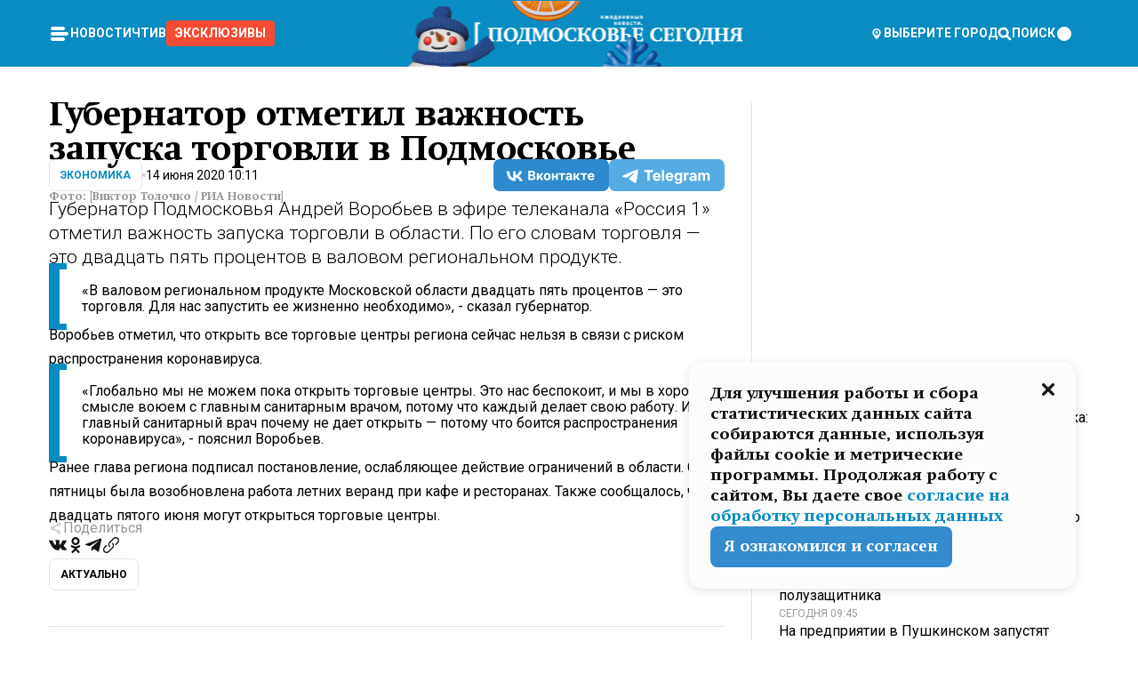

--- FILE ---
content_type: text/html; charset=utf-8
request_url: https://mosregtoday.ru/news/econbiz/gubernator-otmetil-vazhnost-zapuska-torgovli-v-podmoskove/
body_size: 83412
content:
<!DOCTYPE html><html lang="en"><head><meta charSet="utf-8"/><meta content="width=device-width, initial-scale=1" name="viewport"/><meta name="viewport" content="width=device-width, initial-scale=1"/><link rel="preload" href="/_next/static/media/24c15609eaa28576-s.p.woff2" as="font" crossorigin="" type="font/woff2"/><link rel="preload" href="/_next/static/media/e91fb16b03846aad-s.p.woff" as="font" crossorigin="" type="font/woff"/><link rel="preload" as="image" href="/logo-new-year.png"/><link rel="preload" as="image" href="/cc.png"/><link rel="preload" as="image" imageSrcSet="https://media.360.ru/get_resized/36HjwEArCu9aHa5SB-5_YFTJ0MM=/658x370/filters:rs(fill-down):format(webp)/YXJ0aWNsZXMvaW1hZ2UvMjAyMC82LzU1L2QzLzE1OTIxMTg3ODc4Nzc4ODI3ODEyMS5qcGc.webp 658w, https://media.360.ru/get_resized/fAhU3TTbYe-u56MMF6_kjc3nnSY=/720x405/filters:rs(fill-down):format(webp)/YXJ0aWNsZXMvaW1hZ2UvMjAyMC82LzU1L2QzLzE1OTIxMTg3ODc4Nzc4ODI3ODEyMS5qcGc.webp 720w, https://media.360.ru/get_resized/6xxCfW7JzcoAc1Qchu4Fbq5p7mQ=/1080x607/filters:rs(fill-down):format(webp)/YXJ0aWNsZXMvaW1hZ2UvMjAyMC82LzU1L2QzLzE1OTIxMTg3ODc4Nzc4ODI3ODEyMS5qcGc.webp 1080w, https://media.360.ru/get_resized/52pUl3-2f2imiyXFWU_VFAX6KHc=/1440x810/filters:rs(fill-down):format(webp)/YXJ0aWNsZXMvaW1hZ2UvMjAyMC82LzU1L2QzLzE1OTIxMTg3ODc4Nzc4ODI3ODEyMS5qcGc.webp 1440w, https://media.360.ru/get_resized/cwzpscPwJ1OoQLQ37YIW3iLGLSM=/1920x1080/filters:rs(fill-down):format(webp)/YXJ0aWNsZXMvaW1hZ2UvMjAyMC82LzU1L2QzLzE1OTIxMTg3ODc4Nzc4ODI3ODEyMS5qcGc.webp 1920w" imageSizes="(max-width: 490px) calc(100vw - 40px),(max-width: 768px) calc(100vw - 60px),(max-width: 1024px) calc(100vw - 360px),(max-width: 1440px) calc(100vw - 720px),760px" fetchPriority="high"/><link rel="stylesheet" href="/_next/static/css/94178c5f017949ab.css" data-precedence="next"/><link rel="stylesheet" href="/_next/static/css/254adeba23716df5.css" data-precedence="next"/><link rel="stylesheet" href="/_next/static/css/486ddd5313d8bc05.css" data-precedence="next"/><link rel="preload" as="script" fetchPriority="low" href="/_next/static/chunks/webpack-9e0568f30096fd27.js"/><script src="/_next/static/chunks/1dd3208c-ef2ee417b0aed275.js" async=""></script><script src="/_next/static/chunks/1053-0deab4e61a6dab1b.js" async=""></script><script src="/_next/static/chunks/main-app-03612bcc77c19215.js" async=""></script><script src="/_next/static/chunks/47bf8baf-1f2d67bd9c3792df.js" async=""></script><script src="/_next/static/chunks/891cff7f-ce71d451404a5853.js" async=""></script><script src="/_next/static/chunks/5161-1c2f838231ea33dd.js" async=""></script><script src="/_next/static/chunks/4337-48284c746ce945fb.js" async=""></script><script src="/_next/static/chunks/4552-d12cf6a31bb11cfc.js" async=""></script><script src="/_next/static/chunks/6632-ba5301f6af5dbb44.js" async=""></script><script src="/_next/static/chunks/422-7457fd3fc9131d1c.js" async=""></script><script src="/_next/static/chunks/app/(root)/(withLastNews)/(withReader)/news/%5Bcategory%5D/%5Bslug%5D/page-4ffea66d494697e9.js" async=""></script><script src="/_next/static/chunks/app/(root)/error-8813a7226deadb06.js" async=""></script><script src="/_next/static/chunks/app/layout-ee7da2355795f431.js" async=""></script><script src="/_next/static/chunks/app/(root)/layout-04009dce0bcb033e.js" async=""></script><link rel="preload" href="https://yandex.ru/ads/system/context.js" as="script"/><link rel="preload" href="https://jsn.24smi.net/smi.js" as="script"/><link rel="icon" href="/favicon.ico"/><title>Губернатор отметил важность запуска торговли в Подмосковье</title><meta name="description" content="Губернатор Подмосковья Андрей Воробьев в эфире телеканала «Россия 1» отметил важность запуска торговли в области. По его словам торговля — это двадцать пять процентов в валовом региональном продукте."/><meta name="robots" content="max-image-preview:large"/><link rel="canonical" href="https://mosregtoday.ru/news/econbiz/gubernator-otmetil-vazhnost-zapuska-torgovli-v-podmoskove/"/><meta property="og:title" content="Губернатор отметил важность запуска торговли в Подмосковье"/><meta property="og:description" content="Губернатор Подмосковья Андрей Воробьев в эфире телеканала «Россия 1» отметил важность запуска торговли в области. По его словам торговля — это двадцать пять процентов в валовом региональном продукте."/><meta property="og:url" content="https://mosregtoday.ru/news/econbiz/gubernator-otmetil-vazhnost-zapuska-torgovli-v-podmoskove/"/><meta property="og:site_name" content="Подмосковье Сегодня - Mosregtoday"/><meta property="og:locale" content="ru_ru"/><meta property="og:image" content="https://media.360.ru/get_resized/rTfLZQBk6OMo_TBtLKXUH6NWKFA=/1200x630/filters:rs(fill-down):format(jpg)/YXJ0aWNsZXMvaW1hZ2UvMjAyMC82LzU1L2QzLzE1OTIxMTg3ODc4Nzc4ODI3ODEyMS5qcGc.jpg"/><meta property="og:image:alt" content="Губернатор отметил важность запуска торговли в Подмосковье"/><meta property="og:type" content="article"/><meta name="twitter:card" content="summary_large_image"/><meta name="twitter:title" content="Губернатор отметил важность запуска торговли в Подмосковье"/><meta name="twitter:description" content="Губернатор Подмосковья Андрей Воробьев в эфире телеканала «Россия 1» отметил важность запуска торговли в области. По его словам торговля — это двадцать пять процентов в валовом региональном продукте."/><meta name="twitter:image" content="https://media.360.ru/get_resized/rTfLZQBk6OMo_TBtLKXUH6NWKFA=/1200x630/filters:rs(fill-down):format(jpg)/YXJ0aWNsZXMvaW1hZ2UvMjAyMC82LzU1L2QzLzE1OTIxMTg3ODc4Nzc4ODI3ODEyMS5qcGc.jpg"/><meta name="twitter:image:alt" content="Губернатор отметил важность запуска торговли в Подмосковье"/><meta name="next-size-adjust"/><script src="/_next/static/chunks/polyfills-c67a75d1b6f99dc8.js" noModule=""></script></head><body class="__variable_477c6c __variable_cc7f2b [object Object] __className_52fb0e syupdq0"><script>(self.__next_s=self.__next_s||[]).push([0,{"children":"window.yaContextCb = window.yaContextCb || []"}])</script><script>(self.__next_s=self.__next_s||[]).push(["https://yandex.ru/ads/system/context.js"])</script><script>(self.__next_s=self.__next_s||[]).push([0,{"type":"text/javascript","children":"\r\n   (function(m,e,t,r,i,k,a){m[i]=m[i]||function(){(m[i].a=m[i].a||[]).push(arguments)};\r\n   m[i].l=1*new Date();\r\n   for (var j = 0; j < document.scripts.length; j++) {if (document.scripts[j].src === r) { return; }}\r\n   k=e.createElement(t),a=e.getElementsByTagName(t)[0],k.async=1,k.src=r,a.parentNode.insertBefore(k,a)})\r\n   (window, document, \"script\", \"https://mc.yandex.ru/metrika/tag.js\", \"ym\");\r\n\r\n   ym(25185806, \"init\", {\r\n        clickmap:true,\r\n        trackLinks:true,\r\n        accurateTrackBounce:true,\r\n        webvisor:true\r\n   });\r\n"}])</script><script>(self.__next_s=self.__next_s||[]).push([0,{"type":"text/javascript","children":"\r\nvar _tmr = window._tmr || (window._tmr = []);\r\n_tmr.push({id: \"2528361\", type: \"pageView\", start: (new Date()).getTime()});\r\n(function (d, w, id) {\r\n  if (d.getElementById(id)) return;\r\n  var ts = d.createElement(\"script\"); ts.type = \"text/javascript\"; ts.async = true; ts.id = id;\r\n  ts.src = \"https://top-fwz1.mail.ru/js/code.js\";\r\n  var f = function () {var s = d.getElementsByTagName(\"script\")[0]; s.parentNode.insertBefore(ts, s);};\r\n  if (w.opera == \"[object Opera]\") { d.addEventListener(\"DOMContentLoaded\", f, false); } else { f(); }\r\n})(document, window, \"tmr-code\");\r\n"}])</script><script>(self.__next_s=self.__next_s||[]).push([0,{"children":"\r\nnew Image().src = \"https://counter.yadro.ru/hit;360tv?r\"+\r\nescape(document.referrer)+((typeof(screen)==\"undefined\")?\"\":\r\n\";s\"+screen.width+\"*\"+screen.height+\"*\"+(screen.colorDepth?\r\nscreen.colorDepth:screen.pixelDepth))+\";u\"+escape(document.URL)+\r\n\";h\"+escape(document.title.substring(0,150))+\r\n\";\"+Math.random();"}])</script><script>(self.__next_s=self.__next_s||[]).push(["https://jsn.24smi.net/smi.js"])</script><script>(self.__next_s=self.__next_s||[]).push([0,{"children":"\r\nnew Image().src = \"https://counter.yadro.ru/hit;1Mediainvest?r\"+\r\nescape(document.referrer)+((typeof(screen)==\"undefined\")?\"\":\r\n\";s\"+screen.width+\"*\"+screen.height+\"*\"+(screen.colorDepth?\r\nscreen.colorDepth:screen.pixelDepth))+\";u\"+escape(document.URL)+\r\n\";h\"+escape(document.title.substring(0,150))+\r\n\";\"+Math.random();"}])</script><div class="_13zpezi4 _13zpezi0 syupdq2"><header class="_13zpezi1"><div style="--_1cj9uw80:267px" class="_1cj9uw81 _1cj9uw82"></div><div class="_1ygzmn50"><div class="_1ygzmn51"><div class="_8mj0ir0"><div class="zas8pd0"><div class="qm0l850 zas8pd1" type="button" aria-haspopup="dialog" aria-expanded="false" aria-controls="radix-:R2mdf95a:" data-state="closed"><button class=" m4ewar0" type="button"><svg xmlns="http://www.w3.org/2000/svg" width="1em" height="1em" fill="none" viewBox="0 0 24 24"><path fill="currentColor" d="M20 10H4c-1.1 0-2 .9-2 2s.9 2 2 2h16c1.1 0 2-.9 2-2s-.9-2-2-2ZM4 8h12c1.1 0 2-.9 2-2s-.9-2-2-2H4c-1.1 0-2 .9-2 2s.9 2 2 2ZM16 16H4c-1.1 0-2 .9-2 2s.9 2 2 2h12c1.1 0 2-.9 2-2s-.9-2-2-2Z"></path></svg></button></div><div class="_1j2s2p0 zas8pd2" type="button" id="radix-:R4mdf95a:" aria-haspopup="menu" aria-expanded="false" data-state="closed"><button class=" m4ewar0" type="button"><svg xmlns="http://www.w3.org/2000/svg" width="1em" height="1em" fill="none" viewBox="0 0 24 24"><path fill="currentColor" d="M20 10H4c-1.1 0-2 .9-2 2s.9 2 2 2h16c1.1 0 2-.9 2-2s-.9-2-2-2ZM4 8h12c1.1 0 2-.9 2-2s-.9-2-2-2H4c-1.1 0-2 .9-2 2s.9 2 2 2ZM16 16H4c-1.1 0-2 .9-2 2s.9 2 2 2h12c1.1 0 2-.9 2-2s-.9-2-2-2Z"></path></svg></button></div></div></div><nav class="_8mj0ir1"><ul class="_3917e40"><li class="_3917e45"><a class="_3917e44 dhbhdz2 _1d0g9qk4 _3917e41 dhbhdz9 dhbhdzd" href="/news/">Новости<!-- --> </a></li><li class="_3917e45"><a class="_3917e44 dhbhdz2 _1d0g9qk4 _3917e41 dhbhdz9 dhbhdzd" href="/articles/">Чтиво<!-- --> </a></li><li class="_3917e45" style="border-radius:0.25rem;background:#F64B33;margin:-10px;padding:10px"><a class="_3917e44 dhbhdz2 _1d0g9qk4 _3917e41 dhbhdz9 dhbhdzd" href="/exclusive/">Эксклюзивы<!-- --> </a></li></ul></nav></div><a class="_8mj0ir2" href="/"><img src="/logo-new-year.png" alt="Logo" width="100%" height="100%"/></a><nav class="_8mj0ir3"><div class="_13ylkin3 dhbhdz2 _1d0g9qk4 _13ylkin0 dhbhdz9 dhbhdzd" type="button" aria-haspopup="dialog" aria-expanded="false" aria-controls="radix-:R3adf95a:" data-state="closed"><span class="_8mj0ir5"><svg xmlns="http://www.w3.org/2000/svg" width="1em" height="1em" fill="none" viewBox="0 0 24 24"><path fill="currentColor" d="M12 3C8.135 3 5 6.023 5 9.75c0 4.336 5.041 9.746 5.833 10.573.328.343.602.677 1.167.677.565 0 .839-.334 1.167-.677C13.959 19.496 19 14.086 19 9.75 19 6.023 15.865 3 12 3Zm0 11.25c-2.577 0-4.667-2.015-4.667-4.5s2.09-4.5 4.667-4.5 4.667 2.015 4.667 4.5-2.09 4.5-4.667 4.5Zm0-6.75c-1.288 0-2.333 1.008-2.333 2.25S10.712 12 12 12c1.288 0 2.333-1.008 2.333-2.25S13.288 7.5 12 7.5Z"></path></svg><span>Выберите город</span></span></div><span class="_1wcq6vy3 dhbhdz2 _1d0g9qk4 _1wcq6vy0 dhbhdz9 dhbhdzd"><svg xmlns="http://www.w3.org/2000/svg" width="1em" height="1em" fill="none" viewBox="0 0 16 16"><g clip-path="url(#search_svg__a)"><path fill="currentColor" d="m14.933 13.067-3.2-3.2c.6-.934.933-2 .933-3.2 0-3.334-2.666-6-6-6-3.333 0-6 2.666-6 6 0 3.333 2.667 6 6 6 1.2 0 2.267-.334 3.2-.934l3.2 3.2c.267.267.6.4.934.4.733 0 1.333-.6 1.333-1.333 0-.4-.133-.733-.4-.933Zm-11.6-6.4a3.301 3.301 0 0 1 3.333-3.334A3.301 3.301 0 0 1 10 6.667 3.301 3.301 0 0 1 6.667 10a3.301 3.301 0 0 1-3.334-3.333Z"></path></g><defs><clipPath id="search_svg__a"><path fill="currentColor" d="M0 0h16v16H0z"></path></clipPath></defs></svg><span>поиск</span></span></nav><div class="_8mj0ir4"><!--$!--><template data-dgst="NEXT_DYNAMIC_NO_SSR_CODE"></template><!--/$--></div></div><div style="--_1cj9uw80:267px" class="_1cj9uw81 _1cj9uw83"><div class="_1cj9uw85"><div style="--_1cj9uw80:57px" class="_1cj9uw84"><svg xmlns="http://www.w3.org/2000/svg" width="1em" height="1em" fill="none" viewBox="0 0 57 37"><g clip-path="url(#bike_svg__a)"><path fill="currentColor" d="M44.026 11.033c-.557 0-1.114.046-1.67.116-.372.046-.743.116-1.091.186L40.15 8.756 37.946 3.6l-.093-.209h6.196V0H32.724l1.626 3.81.882 2.066a8.713 8.713 0 0 0-1.718-.07c-1.346.07-2.367.396-2.553.465l-1.021.349-.395.139.279 1.463c.023.07.046.232.116.465a10.12 10.12 0 0 0 1.253 2.857c.557.859 1.323 1.695 2.344 2.3a.7.7 0 0 0 .186.092c.278.163.58.279.882.395.209.07.418.14.627.186a12.895 12.895 0 0 0-3.876 6.759c-.047.162-.07.348-.093.51h-5.524c-.023-.162-.07-.348-.093-.51a10.45 10.45 0 0 0-.394-1.394 13.058 13.058 0 0 0-6.336-7.363l.394-.952 1.114-2.602c.186.024.418.07.627.093h.998a8.05 8.05 0 0 0 2.39-.348c.442-.14.86-.325 1.277-.557.371-.21.696-.465.998-.72 2.042-1.789 2.646-4.553 2.715-4.901l.279-1.464L28.29.604a9.523 9.523 0 0 0-1.578-.349c-1.37-.209-3.365-.232-5.13.813-.045.024-.115.07-.162.093-1.114.697-1.903 1.696-2.436 2.648-.302.511-.511 1.022-.697 1.463H10.931v3.392H16.873l-.14.325-1.02 2.369a14.308 14.308 0 0 0-1.44-.232 12.817 12.817 0 0 0-7.195 1.347 13.025 13.025 0 0 0-3.133 2.23 13.012 13.012 0 0 0-3.643 6.55A13.445 13.445 0 0 0 0 24.015c0 .163 0 .326.023.488C.28 31.45 5.988 37 12.973 37c3.807 0 7.242-1.65 9.609-4.274a13.26 13.26 0 0 0 2.622-4.413c.348-.998.58-2.067.673-3.159H31.1l.07.628a13.13 13.13 0 0 0 .79 3.019C33.86 33.586 38.548 37 44.002 37c2.994 0 5.756-1.022 7.938-2.74.881-.674 1.647-1.464 2.344-2.347a12.81 12.81 0 0 0 2.669-7.432c0-.163.023-.325.023-.488 0-.952-.116-1.881-.302-2.764-1.253-5.806-6.452-10.196-12.648-10.196ZM21.91 5.48c.209-.394.487-.766.812-1.091a2.59 2.59 0 0 1 .557-.441c.65-.372 1.462-.465 2.205-.442-.348.65-.836 1.324-1.485 1.696-.256.14-.534.255-.836.325-.44.116-.905.14-1.346.116l.093-.163Zm.626 19.023c-.046.79-.185 1.556-.394 2.276a9.591 9.591 0 0 1-4.062 5.342 9.468 9.468 0 0 1-5.129 1.487c-5.129 0-9.33-4.042-9.585-9.128 0-.163-.023-.325-.023-.488 0-.952.14-1.881.418-2.764a9.552 9.552 0 0 1 3.736-5.11 9.547 9.547 0 0 1 4.526-1.672c.302-.023.627-.046.928-.046.465 0 .952.046 1.393.092l-.325.767-1.253 3.02-1.277 2.972-.65 1.533 3.11 1.324 1.23-2.88.72-1.695 1.276-2.973.418-.953a9.693 9.693 0 0 1 2.715 2.23 9.771 9.771 0 0 1 1.857 3.414c.093.302.162.628.232.953a9.41 9.41 0 0 1 .186 1.811c-.023.163-.023.326-.047.488Zm12.51-13.75c-.534-.395-.952-.976-1.254-1.556.58-.023 1.23.046 1.788.255.139.047.278.116.417.186.65.372 1.137 1.045 1.486 1.696-.743.023-1.555-.07-2.205-.442a2.033 2.033 0 0 1-.232-.14Zm-.21 10.498c.72-2.415 2.391-4.436 4.573-5.644l2.414 5.644.232.511h-7.357c.046-.162.092-.348.139-.51Zm9.191 12.357a9.577 9.577 0 0 1-8.494-5.156 9.185 9.185 0 0 1-.487-1.092c-.023-.047-.023-.093-.047-.14a10.308 10.308 0 0 1-.487-2.067h12.672l-.279-.65-1.392-3.252-2.878-6.712c.464-.07.928-.093 1.392-.093 4.317 0 7.984 2.88 9.191 6.829.255.882.418 1.811.418 2.764 0 .162 0 .325-.023.487a9.593 9.593 0 0 1-2.437 5.923 9.769 9.769 0 0 1-3.04 2.276 10.102 10.102 0 0 1-4.108.883Z"></path></g><defs><clipPath id="bike_svg__a"><path fill="currentColor" d="M0 0h57v37H0z"></path></clipPath></defs></svg></div><div style="--_1cj9uw80:93px" class="_1cj9uw84"><svg xmlns="http://www.w3.org/2000/svg" width="1em" height="1em" fill="none" viewBox="0 0 93 37"><g clip-path="url(#summer_name_svg__a)"><path fill="currentColor" d="M1.934 14.697c.451-.128.742-.353.935-.706.193-.353.322-.866.419-1.572L4.448.449H21.47v19.447h-5.738V5.52H9.574l-.741 7.99c-.162 1.604-.484 2.888-.967 3.787-.484.898-1.258 1.572-2.257 1.99-1.032.416-2.418.641-4.19.641-.613 0-1.097 0-1.419-.032v-5.038c.838.032 1.483-.032 1.934-.16Zm29.464 4.365c-1.677-.899-2.966-2.086-3.9-3.627-.936-1.54-1.387-3.273-1.387-5.23 0-1.958.483-3.69 1.418-5.263.935-1.54 2.257-2.76 3.933-3.626C33.138.449 35.008 0 37.103 0c2.128 0 3.997.45 5.674 1.316 1.676.898 2.965 2.118 3.9 3.658s1.386 3.305 1.386 5.263c0 .577-.032 1.155-.129 1.733H31.657c.257 1.22.87 2.214 1.837 2.952s2.16 1.123 3.546 1.123c1.031 0 1.966-.192 2.772-.61.838-.385 1.483-.962 1.999-1.7h5.673c-.773 2.053-2.095 3.69-3.965 4.877-1.87 1.188-4.03 1.797-6.511 1.797-2.063 0-3.933-.449-5.61-1.347ZM42.55 8.472c-.29-1.284-.903-2.31-1.902-3.049-.967-.738-2.192-1.123-3.61-1.123-1.419 0-2.611.385-3.578 1.123-.967.77-1.58 1.765-1.87 3.017h10.96v.032ZM56.412 5.52h-6.221V.45H68.34v5.037h-6.222v14.409h-5.706V5.52Zm19.535 13.542c-1.708-.899-3.062-2.118-4.03-3.659-.966-1.54-1.45-3.305-1.45-5.23 0-1.926.484-3.659 1.45-5.231.968-1.54 2.322-2.76 4.03-3.658 1.709-.899 3.643-1.316 5.77-1.316 2.128 0 4.062.45 5.77 1.316 1.71.898 3.063 2.118 4.03 3.658.967 1.54 1.45 3.305 1.45 5.23 0 1.926-.483 3.659-1.45 5.231-.967 1.54-2.32 2.76-4.03 3.659-1.708.898-3.642 1.315-5.77 1.315-2.127.032-4.061-.417-5.77-1.315Zm9.8-5.007c1.031-.994 1.547-2.278 1.547-3.882 0-1.605-.516-2.92-1.547-3.915-1.032-.995-2.385-1.477-4.03-1.477-1.676 0-3.03.482-4.061 1.477-1.032.994-1.547 2.278-1.547 3.915 0 1.604.515 2.888 1.547 3.883 1.031.994 2.385 1.476 4.061 1.476 1.677.032 2.998-.482 4.03-1.476ZM17.085 27.92v7.252h-1.483v-5.937h-3.095v5.937h-1.482v-7.252h6.06Zm4.835-.097c.548 0 1.064.097 1.515.257.452.192.838.417 1.129.738.322.32.548.706.709 1.155.161.45.258.963.258 1.508 0 .546-.097 1.027-.258 1.477-.161.449-.387.866-.71 1.187-.322.32-.676.61-1.128.77a3.355 3.355 0 0 1-1.515.257c-.58 0-1.064-.096-1.515-.289a3.511 3.511 0 0 1-1.128-.77 3.488 3.488 0 0 1-.71-1.155c-.16-.45-.225-.931-.225-1.477 0-.545.097-1.058.258-1.508.161-.449.42-.834.71-1.187.322-.321.676-.578 1.127-.77.42-.096.935-.193 1.483-.193Zm-2.095 3.69c0 .322.032.61.129.9.097.288.226.545.387.737.16.225.387.385.644.514.258.128.58.192.903.224.322 0 .645-.064.903-.192.258-.129.483-.29.644-.514a2.757 2.757 0 0 0 .516-1.669 2.758 2.758 0 0 0-.516-1.668c-.16-.225-.386-.385-.644-.514a2.068 2.068 0 0 0-.903-.192 1.97 1.97 0 0 0-.903.192c-.257.129-.483.29-.644.514-.161.224-.29.481-.387.738-.065.32-.129.61-.129.93ZM33.364 37h-1.483v-1.83h-4.48V37h-1.483v-3.145h.257c.13 0 .226 0 .323-.032a.965.965 0 0 0 .258-.128 1 1 0 0 0 .129-.193c.032-.096.064-.16.096-.257.032-.096.032-.16.065-.256 0-.096.032-.16.032-.225l.097-1.38c.032-.481.032-.93.032-1.38.032-.674.032-1.348.032-2.053h5.255v5.936h.87V37Zm-2.385-3.145v-4.62h-2.322l-.064 2.31v.545c0 .193-.032.417-.032.61-.032.224-.032.417-.097.61-.032.192-.097.353-.129.513h2.643v.032Zm4.964-5.936 2.192 3.401 2.16-3.401h1.58v7.252H40.39v-5.006l-1.934 3.145h-.677l-1.998-3.145v5.006h-1.483v-7.252h1.644Zm10.734-.097c.548 0 1.064.097 1.515.257.452.192.839.417 1.129.738.322.32.548.706.709 1.155.161.45.258.963.258 1.508 0 .546-.097 1.027-.258 1.477-.161.449-.387.866-.71 1.187-.322.32-.676.61-1.128.77a3.355 3.355 0 0 1-1.515.257c-.58 0-1.063-.096-1.515-.289a3.511 3.511 0 0 1-1.128-.77 3.492 3.492 0 0 1-.71-1.155c-.16-.45-.225-.931-.225-1.477 0-.545.097-1.058.258-1.508.161-.449.42-.834.71-1.187.322-.321.676-.578 1.127-.77a6.652 6.652 0 0 1 1.483-.193Zm-2.063 3.69c0 .322.033.61.13.9.096.288.225.545.386.737.161.225.387.385.645.514.258.128.58.192.902.224.323 0 .645-.064.903-.192.258-.129.483-.29.645-.514a2.757 2.757 0 0 0 .516-1.669 2.758 2.758 0 0 0-.516-1.668c-.162-.225-.387-.385-.645-.514a2.068 2.068 0 0 0-.903-.192 1.97 1.97 0 0 0-.902.192c-.258.129-.484.29-.645.514-.161.224-.29.481-.387.738a3.09 3.09 0 0 0-.129.93Zm8.091 0c0 .322.033.61.13.9.064.288.193.545.354.77.161.224.355.384.612.513.258.128.548.192.903.192.451 0 .806-.096 1.096-.289.29-.192.451-.48.516-.802h1.45c-.032.417-.129.77-.322 1.06a3.875 3.875 0 0 1-.677.77c-.29.192-.612.352-.967.449a4.31 4.31 0 0 1-1.096.16c-.58 0-1.064-.096-1.515-.289a3.059 3.059 0 0 1-1.096-.77 3.424 3.424 0 0 1-.677-1.155c-.161-.45-.226-.93-.226-1.476 0-.514.065-1.027.226-1.477a3.93 3.93 0 0 1 .677-1.187c.29-.32.677-.577 1.096-.77.451-.192.935-.289 1.515-.289.387 0 .774.032 1.128.129.355.096.677.256.935.449.29.192.484.45.677.77.161.32.29.674.322 1.123h-1.45c-.065-.353-.258-.61-.548-.834a1.896 1.896 0 0 0-1.064-.321 1.97 1.97 0 0 0-.903.192c-.258.129-.45.321-.612.514a2.11 2.11 0 0 0-.355.77c-.064.321-.129.61-.129.899Zm7.77.707v2.952H58.99v-7.252h1.483v2.984h.774l2.127-2.984h1.741l-2.579 3.433 2.611 3.819h-1.74l-1.999-2.952h-.935Zm8.413-4.397c.548 0 1.063.097 1.515.257.451.192.838.417 1.128.738.322.32.548.706.71 1.155.16.45.257.963.257 1.508 0 .546-.097 1.027-.258 1.477-.161.449-.387.866-.709 1.187-.322.32-.677.61-1.128.77a3.355 3.355 0 0 1-1.515.257c-.58 0-1.064-.096-1.515-.289a3.511 3.511 0 0 1-1.129-.77 3.49 3.49 0 0 1-.709-1.155c-.161-.45-.225-.931-.225-1.477 0-.545.096-1.058.257-1.508.162-.449.42-.834.71-1.187.322-.321.677-.578 1.128-.77a6.652 6.652 0 0 1 1.483-.193Zm-2.096 3.69c0 .322.033.61.13.9.096.288.225.545.386.737.161.225.387.385.645.514.258.128.58.192.903.224.322 0 .644-.064.902-.192.258-.129.484-.29.645-.514a2.757 2.757 0 0 0 .516-1.669 2.758 2.758 0 0 0-.516-1.668c-.161-.225-.387-.385-.645-.514a2.068 2.068 0 0 0-.902-.192 1.97 1.97 0 0 0-.903.192c-.258.129-.484.29-.645.514-.161.224-.29.481-.387.738-.064.32-.129.61-.129.93Zm6.899 3.659v-7.252h3.223a4.4 4.4 0 0 1 .935.096c.29.064.548.192.742.353.16.128.322.32.45.545.13.225.194.482.194.802 0 .321-.064.642-.193.899a1.548 1.548 0 0 1-.645.642c.226.064.387.16.548.289.161.128.258.256.355.417.097.16.161.353.193.545.032.193.065.386.065.61 0 .321-.097.642-.258.899a1.857 1.857 0 0 1-.645.674 2.03 2.03 0 0 1-1.031.385 6.322 6.322 0 0 1-1.096.096H73.69Zm2.804-4.3c.161 0 .29 0 .452-.032.16-.032.29-.064.419-.129.096-.064.193-.16.29-.288.064-.129.129-.257.129-.418a.681.681 0 0 0-.097-.385c-.064-.096-.129-.192-.226-.224-.096-.065-.225-.097-.386-.129h-1.902v1.605h1.321Zm-1.321 2.984h1.354c.193 0 .419 0 .644-.032.226-.032.42-.096.58-.225.097-.064.162-.16.226-.288a.886.886 0 0 0 .097-.418.682.682 0 0 0-.097-.385.978.978 0 0 0-.258-.256c-.129-.064-.258-.129-.386-.129-.162 0-.29-.032-.452-.032h-1.676v1.765h-.032Zm5.576 1.316v-7.252h1.483v2.599h1.709c.483 0 .902.064 1.257.16.355.129.645.289.87.546.162.192.258.385.355.642.097.256.129.545.129.898 0 .481-.097.899-.29 1.22-.194.32-.42.577-.742.738-.258.16-.548.256-.902.32a5.96 5.96 0 0 1-1.064.097H80.75v.032Zm1.516-1.316h1.289c.193 0 .387 0 .58-.032.194-.032.355-.064.516-.16.161-.065.258-.193.355-.321.096-.129.129-.321.129-.546 0-.192-.033-.353-.13-.481a.705.705 0 0 0-.322-.289 1.052 1.052 0 0 0-.451-.128c-.161-.032-.323-.032-.516-.032h-1.45v1.99ZM93 27.92v1.315h-3.707v1.701h3.223v1.316h-3.223v1.604H93v1.316h-5.19v-7.252H93ZM0 35.17v-7.252h3.224a4.4 4.4 0 0 1 .934.096c.29.064.548.192.742.353.161.128.322.32.451.545.13.225.194.482.194.802 0 .321-.065.642-.194.899a1.548 1.548 0 0 1-.645.642c.226.064.387.16.548.289.162.128.258.256.355.417.097.16.161.353.193.545.033.193.065.386.065.61 0 .321-.097.642-.258.899a1.857 1.857 0 0 1-.645.674 2.03 2.03 0 0 1-1.031.385 6.321 6.321 0 0 1-1.096.096H0Zm2.805-4.3c.16 0 .29 0 .45-.032a1.6 1.6 0 0 0 .42-.129c.097-.064.193-.16.29-.288.064-.129.129-.257.129-.418a.682.682 0 0 0-.097-.385c-.064-.096-.129-.192-.225-.224-.097-.065-.226-.097-.387-.129H1.483v1.605h1.322Zm-1.322 2.984h1.354c.193 0 .419 0 .644-.032.226-.032.42-.096.58-.225.097-.064.162-.16.226-.288a.885.885 0 0 0 .097-.418.682.682 0 0 0-.097-.385.977.977 0 0 0-.258-.256c-.128-.064-.257-.129-.386-.129-.162 0-.29-.032-.452-.032H1.515v1.765h-.032Z"></path></g><defs><clipPath id="summer_name_svg__a"><path fill="currentColor" d="M0 0h93v37H0z"></path></clipPath></defs></svg></div></div></div></header><main class="_13zpezi2"><div class="x5tvev1 x5tvev0"><div class="_1t1k1ij0"><script type="application/ld+json">{"@context":"https://schema.org","@graph":[{"@type":"NewsArticle","@id":"https://mosregtoday.ru/news/econbiz/gubernator-otmetil-vazhnost-zapuska-torgovli-v-podmoskove/#article","url":"https://mosregtoday.ru/news/econbiz/gubernator-otmetil-vazhnost-zapuska-torgovli-v-podmoskove/","author":[],"headline":"Губернатор отметил важность запуска торговли в Подмосковье","description":"Губернатор Подмосковья Андрей Воробьев в эфире телеканала «Россия 1» отметил важность запуска торговли в области. По его словам торговля — это двадцать пять процентов в валовом региональном продукте.","genre":"Новости","articleSection":"Экономика","datePublished":"2020-06-14T10:11+0300","dateModified":"null+0300","publisher":{"@id":"https://mosregtoday.ru/#organization","@type":"Organization","name":"«Подмосковье сегодня»","legalName":"«ГАУ МО «Издательский дом «Подмосковье»","email":"mosregtoday@mosregtoday.ru","telephone":"+74952233511","knowsAbout":[{"@type":"Thing","name":"Москва","sameAs":["https://www.google.com/search?q=%D0%BC%D0%BE%D1%81%D0%BA%D0%B2%D0%B0&kponly&kgmid=/m/04swd&hl=ru","https://www.wikidata.org/wiki/Q649","https://ru.wikipedia.org/wiki/%D0%9C%D0%BE%D1%81%D0%BA%D0%B2%D0%B0"]},{"@type":"Thing","name":"Россия","sameAs":["https://www.google.com/search?q=%D1%80%D0%BE%D1%81%D1%81%D0%B8%D1%8F&kponly&kgmid=/m/06bnz&hl=ru","https://www.wikidata.org/wiki/Q159","https://ru.wikipedia.org/wiki/%D0%A0%D0%BE%D1%81%D1%81%D0%B8%D1%8F"]},{"@type":"Thing","name":"Средства массовой информации","sameAs":["https://www.google.com/search?q=%D1%81%D1%80%D0%B5%D0%B4%D1%81%D1%82%D0%B2%D0%B0+%D0%BC%D0%B0%D1%81%D1%81%D0%BE%D0%B2%D0%BE%D0%B9+%D0%B8%D0%BD%D1%84%D0%BE%D1%80%D0%BC%D0%B0%D1%86%D0%B8%D0%B8&kponly&kgmid=/m/04z0z&hl=ru","https://www.wikidata.org/wiki/Q11033","https://ru.wikipedia.org/wiki/%D0%A1%D1%80%D0%B5%D0%B4%D1%81%D1%82%D0%B2%D0%B0_%D0%BC%D0%B0%D1%81%D1%81%D0%BE%D0%B2%D0%BE%D0%B9_%D0%B8%D0%BD%D1%84%D0%BE%D1%80%D0%BC%D0%B0%D1%86%D0%B8%D0%B8"]},{"@type":"Thing","name":"Новости","sameAs":["https://www.google.com/search?q=%D0%BD%D0%BE%D0%B2%D0%BE%D1%81%D1%82%D0%B8&kponly&kgmid=/m/05jhg&hl=ru","http://www.wikidata.org/wiki/Q38926","https://ru.wikipedia.org/wiki/%D0%9D%D0%BE%D0%B2%D0%BE%D1%81%D1%82%D0%B8"]}],"sameAs":["https://ru.wikipedia.org/wiki/%D0%9F%D0%BE%D0%B4%D0%BC%D0%BE%D1%81%D0%BA%D0%BE%D0%B2%D1%8C%D0%B5_%D1%81%D0%B5%D0%B3%D0%BE%D0%B4%D0%BD%D1%8F","https://vk.com/club73734356","https://dzen.ru/mosregtoday","https://ok.ru/group/63128900206774","https://t.me/mosregtoday","https://www.youtube.com/channel/UC-4MNRjriiAd7-L5fnUhyRA"],"address":{"@type":"PostalAddress","addressCountry":"Россия","addressLocality":"Москва","postalCode":"123022","streetAddress":"ул. 1905 года, д. 7"},"logo":{"@type":"ImageObject","@id":"https://mosregtoday.ru/logo.svg#imageobject","url":"https://mosregtoday.ru/logo.svg","width":"370px","height":"45px"},"image":{"@id":"https://mosregtoday.ru/logo.svg#imageobject"}},"inLanguage":"ru-RU","isAccessibleForFree":"TRUE","isFamilyFriendly":"TRUE","license":"https://mosregtoday.ru/privacy/","image":{"@type":"ImageObject","@id":"https://media.360.ru/get_resized/cwzpscPwJ1OoQLQ37YIW3iLGLSM=/1920x1080/filters:rs(fill-down):format(webp)/YXJ0aWNsZXMvaW1hZ2UvMjAyMC82LzU1L2QzLzE1OTIxMTg3ODc4Nzc4ODI3ODEyMS5qcGc.webp#primaryimage","url":"https://media.360.ru/get_resized/cwzpscPwJ1OoQLQ37YIW3iLGLSM=/1920x1080/filters:rs(fill-down):format(webp)/YXJ0aWNsZXMvaW1hZ2UvMjAyMC82LzU1L2QzLzE1OTIxMTg3ODc4Nzc4ODI3ODEyMS5qcGc.webp","width":"1920px","height":"1080px"},"mainEntityOfPage":{"@type":"WebPage","@id":"https://mosregtoday.ru/news/econbiz/gubernator-otmetil-vazhnost-zapuska-torgovli-v-podmoskove/#webpage","url":"https://mosregtoday.ru/news/econbiz/gubernator-otmetil-vazhnost-zapuska-torgovli-v-podmoskove//","name":"Губернатор отметил важность запуска торговли в Подмосковье","publisher":{"@id":"https://mosregtoday.ru/#organization"},"inLanguage":"ru-RU","datePublished":"2020-06-14T10:11+0300","dateModified":"null+0300","description":"Губернатор Подмосковья Андрей Воробьев в эфире телеканала «Россия 1» отметил важность запуска торговли в области. По его словам торговля — это двадцать пять процентов в валовом региональном продукте.","breadcrumb":{"@type":"BreadcrumbList","itemListElement":[{"@type":"ListItem","position":1,"name":"«Подмосковье сегодня»","item":{"@type":"WebPage","@id":"https://mosregtoday.ru/#webpage","url":"https://mosregtoday.ru/"}},{"@type":"ListItem","position":2,"name":"Экономика","item":{"@type":"WebPage","@id":"https://mosregtoday.ru/category/econbiz/#webpage","url":"https://mosregtoday.ru/category/econbiz/"}},{"@type":"ListItem","position":3,"name":"Губернатор отметил важность запуска торговли в Подмосковье","item":{"@type":"WebPage","@id":"https://mosregtoday.ru/news/econbiz/gubernator-otmetil-vazhnost-zapuska-torgovli-v-podmoskove//#webpage","url":"https://mosregtoday.ru/news/econbiz/gubernator-otmetil-vazhnost-zapuska-torgovli-v-podmoskove/"}}]},"isPartOf":{"@type":"WebSite","@id":"https://mosregtoday.ru/#website","url":"https://mosregtoday.ru/","name":"«Подмосковье сегодня»","description":"Официальный сайт интернет-издания «Подмосковье сегодня. Online»","publisher":{"@id":"https://mosregtoday.ru/#organization"},"copyrightHolder":{"@id":"https://mosregtoday.ru/#organization"},"inLanguage":"ru-RU"}}}]}</script><article class="_41gmv60"><header class="_41gmv61"><h1 class="_1fjr86z6 _1d0g9qk4 _1fjr86z4">Губернатор отметил важность запуска торговли в Подмосковье</h1><div class="_41gmv64"><div class="_41gmv62"><a class=" _14odowb1 _14odowb0 _14odowb2" href="/category/econbiz/">Экономика</a><div class="_41gmv6b"></div><time class="_41gmv66" dateTime="2020-06-14T10:11+0300">14 июня 2020 10:11</time></div><!--$!--><template data-dgst="NEXT_DYNAMIC_NO_SSR_CODE"></template><!--/$--></div><div class="_41gmv63"><span class="_1pynoys9"><div class="_1pynoys0 _1pynoys2"><img alt="Виктор Толочко / РИА Новости" fetchPriority="high" loading="eager" decoding="async" data-nimg="fill" class="" style="position:absolute;height:100%;width:100%;left:0;top:0;right:0;bottom:0;color:transparent;border-radius:7px;aspect-ratio:16/9" sizes="(max-width: 490px) calc(100vw - 40px),(max-width: 768px) calc(100vw - 60px),(max-width: 1024px) calc(100vw - 360px),(max-width: 1440px) calc(100vw - 720px),760px" srcSet="https://media.360.ru/get_resized/36HjwEArCu9aHa5SB-5_YFTJ0MM=/658x370/filters:rs(fill-down):format(webp)/YXJ0aWNsZXMvaW1hZ2UvMjAyMC82LzU1L2QzLzE1OTIxMTg3ODc4Nzc4ODI3ODEyMS5qcGc.webp 658w, https://media.360.ru/get_resized/fAhU3TTbYe-u56MMF6_kjc3nnSY=/720x405/filters:rs(fill-down):format(webp)/YXJ0aWNsZXMvaW1hZ2UvMjAyMC82LzU1L2QzLzE1OTIxMTg3ODc4Nzc4ODI3ODEyMS5qcGc.webp 720w, https://media.360.ru/get_resized/6xxCfW7JzcoAc1Qchu4Fbq5p7mQ=/1080x607/filters:rs(fill-down):format(webp)/YXJ0aWNsZXMvaW1hZ2UvMjAyMC82LzU1L2QzLzE1OTIxMTg3ODc4Nzc4ODI3ODEyMS5qcGc.webp 1080w, https://media.360.ru/get_resized/52pUl3-2f2imiyXFWU_VFAX6KHc=/1440x810/filters:rs(fill-down):format(webp)/YXJ0aWNsZXMvaW1hZ2UvMjAyMC82LzU1L2QzLzE1OTIxMTg3ODc4Nzc4ODI3ODEyMS5qcGc.webp 1440w, https://media.360.ru/get_resized/cwzpscPwJ1OoQLQ37YIW3iLGLSM=/1920x1080/filters:rs(fill-down):format(webp)/YXJ0aWNsZXMvaW1hZ2UvMjAyMC82LzU1L2QzLzE1OTIxMTg3ODc4Nzc4ODI3ODEyMS5qcGc.webp 1920w" src="https://media.360.ru/get_resized/cwzpscPwJ1OoQLQ37YIW3iLGLSM=/1920x1080/filters:rs(fill-down):format(webp)/YXJ0aWNsZXMvaW1hZ2UvMjAyMC82LzU1L2QzLzE1OTIxMTg3ODc4Nzc4ODI3ODEyMS5qcGc.webp"/></div><figcaption class="_1pynoys4 _1pynoys6 _1pynoys8"><p>Фото: [<!-- -->Виктор Толочко / РИА Новости<!-- -->]</p><p></p></figcaption></span></div></header><div class="_1az43ay0"><p class="_1t0safb7 _1d0g9qk4 _1t0safb5">Губернатор Подмосковья Андрей Воробьев в эфире телеканала «Россия 1» отметил важность запуска торговли в области. По его словам торговля — это двадцать пять процентов в валовом региональном продукте.</p></div><!--$!--><template data-dgst="NEXT_DYNAMIC_NO_SSR_CODE"></template><!--/$--><div class="_1az43ay1"><div class="_1az43ay2"><div class="tvpym80"></div><blockquote class="tvpym81"><p>«В валовом региональном продукте Московской области двадцать пять процентов — это торговля. Для нас запустить ее жизненно необходимо», - сказал губернатор.</p></blockquote><div class="tvpym80"></div></div><p class="_1t0safb7 _1d0g9qk4 _1t0safb5">Воробьев отметил, что открыть все торговые центры региона сейчас нельзя в связи с риском распространения коронавируса.</p><div class="_1az43ay2"><div class="tvpym80"></div><blockquote class="tvpym81"><p>«Глобально мы не можем пока открыть торговые центры. Это нас беспокоит, и мы в хорошем смысле воюем с главным санитарным врачом, потому что каждый делает свою работу. И главный санитарный врач почему не дает открыть — потому что боится распространения коронавируса», - пояснил Воробьев.</p></blockquote><div class="tvpym80"></div></div><p class="_1t0safb7 _1d0g9qk4 _1t0safb5">Ранее глава региона подписал постановление, ослабляющее действие ограничений в области. С пятницы была возобновлена работа летних веранд при кафе и ресторанах. Также сообщалось, что с двадцать пятого июня могут открыться торговые центры.</p></div><footer class="_41gmv67"><div class="_1fnkkms0"><div class="_1fnkkms1"><svg xmlns="http://www.w3.org/2000/svg" width="1em" height="1em" fill="none" viewBox="0 0 20 20"><path stroke="#999" d="M7.5 10a2.083 2.083 0 1 1-4.167 0A2.083 2.083 0 0 1 7.5 10Z"></path><path stroke="#999" stroke-linecap="round" d="M11.667 5.417 7.5 8.333M11.667 14.583 7.5 11.667"></path><path stroke="#999" d="M15.833 15.417a2.083 2.083 0 1 1-4.166 0 2.083 2.083 0 0 1 4.166 0ZM15.833 4.583a2.083 2.083 0 1 1-4.166 0 2.083 2.083 0 0 1 4.166 0Z"></path></svg> Поделиться</div><ul class="_1fnkkms2"><li class="_1fnkkms3"><a href="https://vk.com/share.php?url=https://mosregtoday.ru/news/econbiz/gubernator-otmetil-vazhnost-zapuska-torgovli-v-podmoskove/" target="_blank" rel="noreferrer" data-state="closed"><svg xmlns="http://www.w3.org/2000/svg" width="1em" height="1em" fill="none" viewBox="0 0 24 24"><path fill="currentColor" fill-rule="evenodd" d="M11.778 18.912h1.456s.436-.074.654-.296c.219-.222.219-.666.219-.666s0-1.924.873-2.22c.873-.296 2.037 1.924 3.201 2.738.873.666 1.528.518 1.528.518l3.201-.074s1.674-.074.873-1.48c-.073-.074-.436-.962-2.4-2.812-2.038-1.924-1.747-1.554.654-4.884 1.455-1.998 2.037-3.182 1.892-3.774-.146-.518-1.237-.37-1.237-.37h-3.638s-.291-.074-.436.074c-.219.148-.291.37-.291.37s-.583 1.554-1.31 2.886c-1.6 2.738-2.256 2.886-2.474 2.738-.582-.37-.436-1.628-.436-2.442 0-2.664.436-3.774-.8-4.07-.364-.074-.655-.148-1.674-.148-1.31 0-2.401 0-2.983.296-.437.222-.728.666-.51.666.219 0 .8.148 1.092.518.291.666.291 1.776.291 1.776s.218 3.182-.51 3.552c-.509.296-1.163-.296-2.619-2.812-.727-1.258-1.31-2.738-1.31-2.738s-.072-.296-.29-.444c-.218-.148-.582-.222-.582-.222H.792s-.51 0-.727.222c-.146.222 0 .592 0 .592s2.692 6.364 5.747 9.62c2.838 3.108 5.966 2.886 5.966 2.886Z" clip-rule="evenodd"></path></svg></a></li><li class="_1fnkkms3"><a href="https://connect.ok.ru/offer?url=https://mosregtoday.ru/news/econbiz/gubernator-otmetil-vazhnost-zapuska-torgovli-v-podmoskove/" target="_blank" rel="noreferrer" data-state="closed"><svg xmlns="http://www.w3.org/2000/svg" xml:space="preserve" width="1em" class="ok_svg__svg ok_svg__replaced-svg" viewBox="0 0 512 512" height="1em"><path fill="currentColor" d="M359.338 325.984c-24.609 15.628-58.469 21.824-80.834 24.16l18.771 18.502 68.529 68.529c25.059 25.688-15.719 65.835-41.045 41.046-17.154-17.425-42.305-42.573-68.53-68.799L187.7 478.131c-25.328 24.7-66.104-15.809-40.776-41.047 17.424-17.425 42.303-42.572 68.529-68.528l18.502-18.502c-22.094-2.336-56.493-8.174-81.373-24.158-29.28-18.863-42.123-29.91-30.807-52.993 6.646-13.113 24.878-24.16 49.039-5.119 0 0 32.603 25.956 85.235 25.956 52.631 0 85.234-25.956 85.234-25.956 24.16-18.952 42.303-7.994 49.039 5.119 11.141 23.083-1.703 34.13-30.984 53.081zM139.47 142.491c0-64.397 52.362-116.49 116.491-116.49s116.49 52.093 116.49 116.49c0 64.129-52.361 116.221-116.49 116.221S139.47 206.62 139.47 142.491zm59.279 0c0 31.525 25.687 57.212 57.212 57.212 31.523 0 57.213-25.687 57.213-57.212 0-31.795-25.689-57.481-57.213-57.481-31.526 0-57.212 25.686-57.212 57.481z"></path></svg></a></li><li class="_1fnkkms3"><a href="https://t.me/share/url?url=https://mosregtoday.ru/news/econbiz/gubernator-otmetil-vazhnost-zapuska-torgovli-v-podmoskove/" target="_blank" rel="noreferrer" data-state="closed"><svg xmlns="http://www.w3.org/2000/svg" width="1em" height="1em" fill="none" viewBox="0 0 24 24"><path fill="currentColor" d="M21.515 3.118 2.027 10.45c-1.33.52-1.322 1.245-.244 1.567l5.004 1.523 11.576-7.125c.547-.325 1.047-.15.636.205L9.62 14.878h-.002l.002.001-.345 5.031c.506 0 .729-.226 1.012-.493l2.43-2.305 5.056 3.642c.931.501 1.6.244 1.833-.841l3.318-15.257c.34-1.329-.52-1.93-1.409-1.538Z"></path></svg></a></li><li class="_1fnkkms3"><a target="_blank" rel="noreferrer" data-state="closed"><svg xmlns="http://www.w3.org/2000/svg" width="1em" height="1em" fill="none" viewBox="0 0 14 14"><g stroke="currentColor" stroke-linecap="round" clip-path="url(#copy_svg__a)"><path d="M5.86 8.167c-.878-.882-.799-2.392.177-3.371l2.828-2.84c.976-.98 2.48-1.058 3.358-.177.878.882.8 2.392-.177 3.371l-1.414 1.42"></path><path d="M8.14 5.833c.878.882.799 2.392-.177 3.371l-1.414 1.42-1.414 1.42c-.976.98-2.48 1.058-3.358.177-.878-.882-.8-2.392.177-3.371l1.414-1.42"></path></g><defs><clipPath id="copy_svg__a"><path fill="currentColor" d="M0 0h14v14H0z"></path></clipPath></defs></svg></a></li></ul></div></footer><div class="_41gmv62"><a class="_41gmv6a" href="/tag/aktualno/"><span>Актуально</span></a></div></article><!--$!--><template data-dgst="NEXT_DYNAMIC_NO_SSR_CODE"></template><!--/$--></div><footer class="_1mev1mc1"><div class="_1mev1mc2"><h2 class=" _2v7hup0 _2v7hup1">Лента новостей</h2><ul class="_3ee7hy0" style="max-height:80vh"><li><a href="/news/actual/ot-zapaha-v-kvartire-do-chek-lista-santehnika-kak-najti-problemu-v-kanalizatsii-bez-vyzova-mastera-i-deshevo-ee-ustranit/"><article class="gesyqt0"><time class="gesyqt1" dateTime="2026-01-19T09:51+0300">Сегодня 09:51</time><p class="gesyqt2">От запаха в квартире до чек-листа сантехника: как найти проблему в канализации без вызова мастера и дешево ее устранить</p></article></a></li><li><a href="/news/ofitsialno/zhiteli-podmoskovja-podali-pochti-10-tys-onlajn-zajavlenij-na-poluchenie-ohotnichego-bileta/"><article class="gesyqt0"><time class="gesyqt1" dateTime="2026-01-19T09:49+0300">Сегодня 09:49</time><p class="gesyqt2">Жители Подмосковья подали почти 10 тыс. онлайн-заявлений на получение охотничьего билета</p></article></a></li><li><a href="/news/culture/tsska-otdast-v-arendu-argentinskogo-poluzaschitnika/"><article class="gesyqt0"><time class="gesyqt1" dateTime="2026-01-19T09:47+0300">Сегодня 09:47</time><p class="gesyqt2">ЦСКА отдаст в аренду аргентинского полузащитника</p></article></a></li><li><a href="/news/ofitsialno/na-predprijatii-v-pushkinskom-zapustjat-proizvodstvo-parfjumirovannyh-spreev/"><article class="gesyqt0"><time class="gesyqt1" dateTime="2026-01-19T09:45+0300">Сегодня 09:45</time><p class="gesyqt2">На предприятии в Пушкинском запустят производство парфюмированных спреев</p></article></a></li><li><a href="/news/actual/narod-v-prorub-batjushka-s-kropilom-pochemu-svjaschenniki-ne-okunajutsja-v-kupeli-na-kreschenie/"><article class="gesyqt0"><time class="gesyqt1" dateTime="2026-01-19T09:32+0300">Сегодня 09:32</time><p class="gesyqt2">Народ — в прорубь, батюшка — с кропилом: почему священники не окунаются в купели на Крещение</p></article></a></li><li><a href="/news/ofitsialno/v-podmoskove-za-god-na-kadastr-postavili-bolee-200-mnogokvartirnyh-domov/"><article class="gesyqt0"><time class="gesyqt1" dateTime="2026-01-19T09:27+0300">Сегодня 09:27</time><p class="gesyqt2">В Подмосковье за год на кадастр поставили более 200 многоквартирных домов</p></article></a></li><li><a href="/news/ofitsialno/v-podmoskovnom-zhk-ljuberetskij-postroili-novuju-polikliniku/"><article class="gesyqt0"><time class="gesyqt1" dateTime="2026-01-19T09:22+0300">Сегодня 09:22</time><p class="gesyqt2">В подмосковном ЖК «Люберецкий» построили новую поликлинику</p></article></a></li><li><a href="/news/ofitsialno/podmoskovnym-molodym-semjam-peredali-zhilischnye-sertifikaty/"><article class="gesyqt0"><time class="gesyqt1" dateTime="2026-01-19T09:18+0300">Сегодня 09:18</time><p class="gesyqt2">Подмосковным молодым семьям передали жилищные сертификаты</p></article></a></li><li><a href="/news/culture/ukrainets-zinchenko-otpisalsja-ot-sotssetej-byvshego-kluba/"><article class="gesyqt0"><time class="gesyqt1" dateTime="2026-01-19T09:11+0300">Сегодня 09:11</time><p class="gesyqt2">Украинец Зинченко отписался от соцсетей бывшего клуба</p></article></a></li><li><a href="/news/ofitsialno/veteran-svo-rasskazal-kakie-znanija-pozvoljaet-poluchit-programma-geroi-podmoskovja/"><article class="gesyqt0"><time class="gesyqt1" dateTime="2026-01-19T09:11+0300">Сегодня 09:11</time><p class="gesyqt2">Ветеран СВО рассказал, какие знания позволяет получить программа «Герои Подмосковья»</p></article></a></li><li><a href="/news/actual/kreschenskie-kupanija-prjam-na-ulitse-rossijane-ironichno-prokommentirovali-proryv-v-kazani/"><article class="gesyqt0"><time class="gesyqt1" dateTime="2026-01-19T09:10+0300">Сегодня 09:10</time><p class="gesyqt2">«Крещенские купания прям на улице»: россияне иронично прокомментировали прорыв в Казани</p></article></a></li><li><a href="/news/ofitsialno/sanochniki-iz-moskovskoj-oblasti-vystupjat-na-olimpijskie-igrah-v-italii/"><article class="gesyqt0"><time class="gesyqt1" dateTime="2026-01-19T09:07+0300">Сегодня 09:07</time><p class="gesyqt2">Саночники из Московской области выступят на Олимпийских играх в Италии</p></article></a></li><li><a href="/news/ofitsialno/spetsialnyj-tsentr-otbora-na-voennuju-sluzhbu-po-kontraktu-rabotaet-v-podmoskove-22/"><article class="gesyqt0"><time class="gesyqt1" dateTime="2026-01-19T09:02+0300">Сегодня 09:02</time><p class="gesyqt2">Специальный центр отбора на военную службу по контракту работает в Подмосковье</p></article></a></li><li><a href="/news/ofitsialno/v-kreschenskih-kupanijah-v-mozhajskom-okruge-prinjali-uchastie-sotni-zhitelej/"><article class="gesyqt0"><time class="gesyqt1" dateTime="2026-01-19T09:00+0300">Сегодня 09:00</time><p class="gesyqt2">В крещенских купаниях в Можайском округе приняли участие сотни жителей</p></article></a></li><li><a href="/news/soc/ovny-i-kozerogi-gotovtes-vesnoj-2026-goda-vas-zhdet-sudbonosnaja-vstrecha-s-ljubovju/"><article class="gesyqt0"><time class="gesyqt1" dateTime="2026-01-19T08:52+0300">Сегодня 08:52</time><p class="gesyqt2">Овны и Козероги, готовьтесь: весной 2026 года вас ждет судьбоносная встреча с любовью</p></article></a></li><div><div class="xwdz414"><div class="xwdz415"></div><div class="xwdz416"><span class="xwdz417"></span></div><div></div></div></div></ul></div></footer></div></main><footer class="_13zpezi3"><div class="ig4u9t0 "><div class="ig4u9t1"><span>СВИДЕТЕЛЬСТВО О РЕГИСТРАЦИИ СМИ ЭЛ № ФС77-89830 ВЫДАНО ФЕДЕРАЛЬНОЙ СЛУЖБОЙ ПО НАДЗОРУ В СФЕРЕ СВЯЗИ, ИНФОРМАЦИОННЫХ ТЕХНОЛОГИЙ И МАССОВЫХ КОММУНИКАЦИЙ (РОСКОМНАДЗОР) 28.07.2025 Г.</span><div class="ig4u9t2"><div class="ig4u9t4">18+</div><span>© <!-- -->2026<!-- --> ПРАВА НА ВСЕ МАТЕРИАЛЫ САЙТА ПРИНАДЛЕЖАТ ГАУ МО &quot;ИЗДАТЕЛЬСКИЙ ДОМ &quot;ПОДМОСКОВЬЕ&quot; (ОГРН: 1115047016908) И ГАУ МО &quot;ЦИФРОВЫЕ МЕДИА&quot; (ОГРН: 1255000059467).</span></div></div><div class="ig4u9t5"><ul class="ig4u9t6"><li class="ig4u9t7"><a target="_self" href="/news/">Новости</a></li><li class="ig4u9t7"><a target="_self" href="/about/">О редакции</a></li><li class="ig4u9t7"><a target="_self" href="/articles/">Статьи</a></li><li class="ig4u9t7"><a target="_self" href="/advert/">Рекламодателям</a></li><li class="ig4u9t7"><a target="_self" href="/special/">Спецпроекты</a></li><li class="ig4u9t7"><a target="_self" href="/paper/">Газеты</a></li><li class="ig4u9t7"><a target="_self" href="/contacts/">Контактная информация</a></li><li class="ig4u9t7"><a target="_self" href="/privacy/">Политика конфиденциальности</a></li><li class="ig4u9t7"><a target="_self" href="/policy/">Политика обработки и защиты персональных данных</a></li></ul><ul class="ig4u9t8"><li class="ig4u9t9"><button class="ig4u9ta"><svg xmlns="http://www.w3.org/2000/svg" width="1em" height="1em" fill="none" viewBox="0 0 24 24"><path fill="currentColor" d="M13.929 13.929C12.357 15.55 12.243 17.57 12.107 22c4.129 0 6.979-.014 8.45-1.443C21.986 19.086 22 16.1 22 12.107c-4.429.143-6.45.25-8.071 1.822ZM2 12.107c0 3.993.014 6.979 1.443 8.45C4.914 21.986 7.764 22 11.893 22c-.143-4.429-.25-6.45-1.822-8.071C8.45 12.357 6.43 12.243 2 12.107ZM11.893 2c-4.122 0-6.979.014-8.45 1.443C2.014 4.914 2 7.9 2 11.893c4.429-.143 6.45-.25 8.071-1.822C11.643 8.45 11.757 6.43 11.893 2Zm2.036 8.071C12.357 8.45 12.243 6.43 12.107 2c4.129 0 6.979.014 8.45 1.443C21.986 4.914 22 7.9 22 11.893c-4.429-.143-6.45-.25-8.071-1.822Z"></path><path fill="#212121" d="M22 12.107v-.214c-4.429-.143-6.45-.25-8.071-1.822C12.357 8.45 12.243 6.43 12.107 2h-.214c-.143 4.429-.25 6.45-1.822 8.071C8.45 11.643 6.43 11.757 2 11.893v.214c4.429.143 6.45.25 8.071 1.822 1.572 1.621 1.686 3.642 1.822 8.071h.214c.143-4.429.25-6.45 1.822-8.071 1.621-1.572 3.642-1.686 8.071-1.822Z"></path></svg></button></li></ul></div><div class="ig4u9tb"><div class="ig4u9td"><span>Материалы сайта доступны по лицензии Creative Commons Attribution (Атрибуция) 4.0 Всемирная, если не указано иное</span><li class="ig4u9t7"><a target="_blank" href="https://creativecommons.org/licenses/by/4.0/deed.ru"><img src="/cc.png" alt="CC"/></a></li></div></div></div></footer></div><!--$!--><template data-dgst="NEXT_DYNAMIC_NO_SSR_CODE"></template><!--/$--><script src="/_next/static/chunks/webpack-9e0568f30096fd27.js" async=""></script><script>(self.__next_f=self.__next_f||[]).push([0]);self.__next_f.push([2,null])</script><script>self.__next_f.push([1,"1:HL[\"/_next/static/media/24c15609eaa28576-s.p.woff2\",\"font\",{\"crossOrigin\":\"\",\"type\":\"font/woff2\"}]\n2:HL[\"/_next/static/media/e91fb16b03846aad-s.p.woff\",\"font\",{\"crossOrigin\":\"\",\"type\":\"font/woff\"}]\n3:HL[\"/_next/static/css/94178c5f017949ab.css\",\"style\"]\n4:HL[\"/_next/static/css/254adeba23716df5.css\",\"style\"]\n0:\"$L5\"\n"])</script><script>self.__next_f.push([1,"6:HL[\"/_next/static/css/486ddd5313d8bc05.css\",\"style\"]\n"])</script><script>self.__next_f.push([1,"7:I[51999,[],\"\"]\na:I[99305,[],\"\"]\nd:I[55236,[],\"\"]\n13:I[70433,[],\"\"]\nb:[\"category\",\"econbiz\",\"d\"]\nc:[\"slug\",\"gubernator-otmetil-vazhnost-zapuska-torgovli-v-podmoskove\",\"d\"]\n"])</script><script>self.__next_f.push([1,"5:[[[\"$\",\"link\",\"0\",{\"rel\":\"stylesheet\",\"href\":\"/_next/static/css/94178c5f017949ab.css\",\"precedence\":\"next\",\"crossOrigin\":\"$undefined\"}],[\"$\",\"link\",\"1\",{\"rel\":\"stylesheet\",\"href\":\"/_next/static/css/254adeba23716df5.css\",\"precedence\":\"next\",\"crossOrigin\":\"$undefined\"}]],[\"$\",\"$L7\",null,{\"buildId\":\"rLmB3YJSi79ZZZ8ppP1m2\",\"assetPrefix\":\"\",\"initialCanonicalUrl\":\"/news/econbiz/gubernator-otmetil-vazhnost-zapuska-torgovli-v-podmoskove/\",\"initialTree\":[\"\",{\"children\":[\"(root)\",{\"children\":[\"(withLastNews)\",{\"children\":[\"(withReader)\",{\"children\":[\"news\",{\"children\":[[\"category\",\"econbiz\",\"d\"],{\"children\":[[\"slug\",\"gubernator-otmetil-vazhnost-zapuska-torgovli-v-podmoskove\",\"d\"],{\"children\":[\"__PAGE__\",{}]}]}]}]}]}]}]},\"$undefined\",\"$undefined\",true],\"initialSeedData\":[\"\",{\"children\":[\"(root)\",{\"children\":[\"(withLastNews)\",{\"children\":[\"(withReader)\",{\"children\":[\"news\",{\"children\":[[\"category\",\"econbiz\",\"d\"],{\"children\":[[\"slug\",\"gubernator-otmetil-vazhnost-zapuska-torgovli-v-podmoskove\",\"d\"],{\"children\":[\"__PAGE__\",{},[\"$L8\",\"$L9\",null]]},[\"$\",\"$La\",null,{\"parallelRouterKey\":\"children\",\"segmentPath\":[\"children\",\"(root)\",\"children\",\"(withLastNews)\",\"children\",\"(withReader)\",\"children\",\"news\",\"children\",\"$b\",\"children\",\"$c\",\"children\"],\"loading\":\"$undefined\",\"loadingStyles\":\"$undefined\",\"loadingScripts\":\"$undefined\",\"hasLoading\":false,\"error\":\"$undefined\",\"errorStyles\":\"$undefined\",\"errorScripts\":\"$undefined\",\"template\":[\"$\",\"$Ld\",null,{}],\"templateStyles\":\"$undefined\",\"templateScripts\":\"$undefined\",\"notFound\":\"$undefined\",\"notFoundStyles\":\"$undefined\",\"styles\":null}]]},[\"$\",\"$La\",null,{\"parallelRouterKey\":\"children\",\"segmentPath\":[\"children\",\"(root)\",\"children\",\"(withLastNews)\",\"children\",\"(withReader)\",\"children\",\"news\",\"children\",\"$b\",\"children\"],\"loading\":\"$undefined\",\"loadingStyles\":\"$undefined\",\"loadingScripts\":\"$undefined\",\"hasLoading\":false,\"error\":\"$undefined\",\"errorStyles\":\"$undefined\",\"errorScripts\":\"$undefined\",\"template\":[\"$\",\"$Ld\",null,{}],\"templateStyles\":\"$undefined\",\"templateScripts\":\"$undefined\",\"notFound\":\"$undefined\",\"notFoundStyles\":\"$undefined\",\"styles\":null}]]},[\"$\",\"$La\",null,{\"parallelRouterKey\":\"children\",\"segmentPath\":[\"children\",\"(root)\",\"children\",\"(withLastNews)\",\"children\",\"(withReader)\",\"children\",\"news\",\"children\"],\"loading\":\"$undefined\",\"loadingStyles\":\"$undefined\",\"loadingScripts\":\"$undefined\",\"hasLoading\":false,\"error\":\"$undefined\",\"errorStyles\":\"$undefined\",\"errorScripts\":\"$undefined\",\"template\":[\"$\",\"$Ld\",null,{}],\"templateStyles\":\"$undefined\",\"templateScripts\":\"$undefined\",\"notFound\":\"$undefined\",\"notFoundStyles\":\"$undefined\",\"styles\":null}]]},[null,\"$Le\",null]]},[null,\"$Lf\",null]]},[null,\"$L10\",null]]},[null,\"$L11\",null]],\"initialHead\":[false,\"$L12\"],\"globalErrorComponent\":\"$13\"}]]\n"])</script><script>self.__next_f.push([1,"14:I[46127,[\"3678\",\"static/chunks/47bf8baf-1f2d67bd9c3792df.js\",\"2044\",\"static/chunks/891cff7f-ce71d451404a5853.js\",\"5161\",\"static/chunks/5161-1c2f838231ea33dd.js\",\"4337\",\"static/chunks/4337-48284c746ce945fb.js\",\"4552\",\"static/chunks/4552-d12cf6a31bb11cfc.js\",\"6632\",\"static/chunks/6632-ba5301f6af5dbb44.js\",\"422\",\"static/chunks/422-7457fd3fc9131d1c.js\",\"9429\",\"static/chunks/app/(root)/(withLastNews)/(withReader)/news/%5Bcategory%5D/%5Bslug%5D/page-4ffea66d494697e9.js\"],\"ClientReadingContextProvider\"]\n15:I[76"])</script><script>self.__next_f.push([1,"632,[\"3678\",\"static/chunks/47bf8baf-1f2d67bd9c3792df.js\",\"2044\",\"static/chunks/891cff7f-ce71d451404a5853.js\",\"5161\",\"static/chunks/5161-1c2f838231ea33dd.js\",\"4337\",\"static/chunks/4337-48284c746ce945fb.js\",\"4552\",\"static/chunks/4552-d12cf6a31bb11cfc.js\",\"6632\",\"static/chunks/6632-ba5301f6af5dbb44.js\",\"422\",\"static/chunks/422-7457fd3fc9131d1c.js\",\"9429\",\"static/chunks/app/(root)/(withLastNews)/(withReader)/news/%5Bcategory%5D/%5Bslug%5D/page-4ffea66d494697e9.js\"],\"ContentWithColumn\"]\n16:I[76632,[\"3678\",\"stati"])</script><script>self.__next_f.push([1,"c/chunks/47bf8baf-1f2d67bd9c3792df.js\",\"2044\",\"static/chunks/891cff7f-ce71d451404a5853.js\",\"5161\",\"static/chunks/5161-1c2f838231ea33dd.js\",\"4337\",\"static/chunks/4337-48284c746ce945fb.js\",\"4552\",\"static/chunks/4552-d12cf6a31bb11cfc.js\",\"6632\",\"static/chunks/6632-ba5301f6af5dbb44.js\",\"422\",\"static/chunks/422-7457fd3fc9131d1c.js\",\"9429\",\"static/chunks/app/(root)/(withLastNews)/(withReader)/news/%5Bcategory%5D/%5Bslug%5D/page-4ffea66d494697e9.js\"],\"ContentSection\"]\n19:I[76632,[\"3678\",\"static/chunks/47bf8baf-1f2"])</script><script>self.__next_f.push([1,"d67bd9c3792df.js\",\"2044\",\"static/chunks/891cff7f-ce71d451404a5853.js\",\"5161\",\"static/chunks/5161-1c2f838231ea33dd.js\",\"4337\",\"static/chunks/4337-48284c746ce945fb.js\",\"4552\",\"static/chunks/4552-d12cf6a31bb11cfc.js\",\"6632\",\"static/chunks/6632-ba5301f6af5dbb44.js\",\"422\",\"static/chunks/422-7457fd3fc9131d1c.js\",\"9429\",\"static/chunks/app/(root)/(withLastNews)/(withReader)/news/%5Bcategory%5D/%5Bslug%5D/page-4ffea66d494697e9.js\"],\"MainLayout\"]\n1a:I[76632,[\"3678\",\"static/chunks/47bf8baf-1f2d67bd9c3792df.js\",\"2044\","])</script><script>self.__next_f.push([1,"\"static/chunks/891cff7f-ce71d451404a5853.js\",\"5161\",\"static/chunks/5161-1c2f838231ea33dd.js\",\"4337\",\"static/chunks/4337-48284c746ce945fb.js\",\"4552\",\"static/chunks/4552-d12cf6a31bb11cfc.js\",\"6632\",\"static/chunks/6632-ba5301f6af5dbb44.js\",\"422\",\"static/chunks/422-7457fd3fc9131d1c.js\",\"9429\",\"static/chunks/app/(root)/(withLastNews)/(withReader)/news/%5Bcategory%5D/%5Bslug%5D/page-4ffea66d494697e9.js\"],\"MainLayoutHeader\"]\n1b:I[76632,[\"3678\",\"static/chunks/47bf8baf-1f2d67bd9c3792df.js\",\"2044\",\"static/chunks/891c"])</script><script>self.__next_f.push([1,"ff7f-ce71d451404a5853.js\",\"5161\",\"static/chunks/5161-1c2f838231ea33dd.js\",\"4337\",\"static/chunks/4337-48284c746ce945fb.js\",\"4552\",\"static/chunks/4552-d12cf6a31bb11cfc.js\",\"6632\",\"static/chunks/6632-ba5301f6af5dbb44.js\",\"422\",\"static/chunks/422-7457fd3fc9131d1c.js\",\"9429\",\"static/chunks/app/(root)/(withLastNews)/(withReader)/news/%5Bcategory%5D/%5Bslug%5D/page-4ffea66d494697e9.js\"],\"HeaderWrapperIcons\"]\n1c:I[76632,[\"3678\",\"static/chunks/47bf8baf-1f2d67bd9c3792df.js\",\"2044\",\"static/chunks/891cff7f-ce71d451404a"])</script><script>self.__next_f.push([1,"5853.js\",\"5161\",\"static/chunks/5161-1c2f838231ea33dd.js\",\"4337\",\"static/chunks/4337-48284c746ce945fb.js\",\"4552\",\"static/chunks/4552-d12cf6a31bb11cfc.js\",\"6632\",\"static/chunks/6632-ba5301f6af5dbb44.js\",\"422\",\"static/chunks/422-7457fd3fc9131d1c.js\",\"9429\",\"static/chunks/app/(root)/(withLastNews)/(withReader)/news/%5Bcategory%5D/%5Bslug%5D/page-4ffea66d494697e9.js\"],\"NavbarGrid\"]\n1d:I[76632,[\"3678\",\"static/chunks/47bf8baf-1f2d67bd9c3792df.js\",\"2044\",\"static/chunks/891cff7f-ce71d451404a5853.js\",\"5161\",\"static/c"])</script><script>self.__next_f.push([1,"hunks/5161-1c2f838231ea33dd.js\",\"4337\",\"static/chunks/4337-48284c746ce945fb.js\",\"4552\",\"static/chunks/4552-d12cf6a31bb11cfc.js\",\"6632\",\"static/chunks/6632-ba5301f6af5dbb44.js\",\"422\",\"static/chunks/422-7457fd3fc9131d1c.js\",\"9429\",\"static/chunks/app/(root)/(withLastNews)/(withReader)/news/%5Bcategory%5D/%5Bslug%5D/page-4ffea66d494697e9.js\"],\"NavbarColumn\"]\n1e:I[76632,[\"3678\",\"static/chunks/47bf8baf-1f2d67bd9c3792df.js\",\"2044\",\"static/chunks/891cff7f-ce71d451404a5853.js\",\"5161\",\"static/chunks/5161-1c2f838231ea"])</script><script>self.__next_f.push([1,"33dd.js\",\"4337\",\"static/chunks/4337-48284c746ce945fb.js\",\"4552\",\"static/chunks/4552-d12cf6a31bb11cfc.js\",\"6632\",\"static/chunks/6632-ba5301f6af5dbb44.js\",\"422\",\"static/chunks/422-7457fd3fc9131d1c.js\",\"9429\",\"static/chunks/app/(root)/(withLastNews)/(withReader)/news/%5Bcategory%5D/%5Bslug%5D/page-4ffea66d494697e9.js\"],\"NavbarMenu\"]\n1f:I[76632,[\"3678\",\"static/chunks/47bf8baf-1f2d67bd9c3792df.js\",\"2044\",\"static/chunks/891cff7f-ce71d451404a5853.js\",\"5161\",\"static/chunks/5161-1c2f838231ea33dd.js\",\"4337\",\"static/c"])</script><script>self.__next_f.push([1,"hunks/4337-48284c746ce945fb.js\",\"4552\",\"static/chunks/4552-d12cf6a31bb11cfc.js\",\"6632\",\"static/chunks/6632-ba5301f6af5dbb44.js\",\"422\",\"static/chunks/422-7457fd3fc9131d1c.js\",\"9429\",\"static/chunks/app/(root)/(withLastNews)/(withReader)/news/%5Bcategory%5D/%5Bslug%5D/page-4ffea66d494697e9.js\"],\"Burger\"]\n20:I[76632,[\"3678\",\"static/chunks/47bf8baf-1f2d67bd9c3792df.js\",\"2044\",\"static/chunks/891cff7f-ce71d451404a5853.js\",\"5161\",\"static/chunks/5161-1c2f838231ea33dd.js\",\"4337\",\"static/chunks/4337-48284c746ce945fb.j"])</script><script>self.__next_f.push([1,"s\",\"4552\",\"static/chunks/4552-d12cf6a31bb11cfc.js\",\"6632\",\"static/chunks/6632-ba5301f6af5dbb44.js\",\"422\",\"static/chunks/422-7457fd3fc9131d1c.js\",\"9429\",\"static/chunks/app/(root)/(withLastNews)/(withReader)/news/%5Bcategory%5D/%5Bslug%5D/page-4ffea66d494697e9.js\"],\"NavbarNavigation\"]\n21:I[76632,[\"3678\",\"static/chunks/47bf8baf-1f2d67bd9c3792df.js\",\"2044\",\"static/chunks/891cff7f-ce71d451404a5853.js\",\"5161\",\"static/chunks/5161-1c2f838231ea33dd.js\",\"4337\",\"static/chunks/4337-48284c746ce945fb.js\",\"4552\",\"static/c"])</script><script>self.__next_f.push([1,"hunks/4552-d12cf6a31bb11cfc.js\",\"6632\",\"static/chunks/6632-ba5301f6af5dbb44.js\",\"422\",\"static/chunks/422-7457fd3fc9131d1c.js\",\"9429\",\"static/chunks/app/(root)/(withLastNews)/(withReader)/news/%5Bcategory%5D/%5Bslug%5D/page-4ffea66d494697e9.js\"],\"NavbarList\"]\n22:I[76632,[\"3678\",\"static/chunks/47bf8baf-1f2d67bd9c3792df.js\",\"2044\",\"static/chunks/891cff7f-ce71d451404a5853.js\",\"5161\",\"static/chunks/5161-1c2f838231ea33dd.js\",\"4337\",\"static/chunks/4337-48284c746ce945fb.js\",\"4552\",\"static/chunks/4552-d12cf6a31bb11c"])</script><script>self.__next_f.push([1,"fc.js\",\"6632\",\"static/chunks/6632-ba5301f6af5dbb44.js\",\"422\",\"static/chunks/422-7457fd3fc9131d1c.js\",\"9429\",\"static/chunks/app/(root)/(withLastNews)/(withReader)/news/%5Bcategory%5D/%5Bslug%5D/page-4ffea66d494697e9.js\"],\"NavbarListItem\"]\n23:I[85923,[\"3678\",\"static/chunks/47bf8baf-1f2d67bd9c3792df.js\",\"2044\",\"static/chunks/891cff7f-ce71d451404a5853.js\",\"5161\",\"static/chunks/5161-1c2f838231ea33dd.js\",\"4337\",\"static/chunks/4337-48284c746ce945fb.js\",\"4552\",\"static/chunks/4552-d12cf6a31bb11cfc.js\",\"6632\",\"static"])</script><script>self.__next_f.push([1,"/chunks/6632-ba5301f6af5dbb44.js\",\"422\",\"static/chunks/422-7457fd3fc9131d1c.js\",\"9429\",\"static/chunks/app/(root)/(withLastNews)/(withReader)/news/%5Bcategory%5D/%5Bslug%5D/page-4ffea66d494697e9.js\"],\"HeaderSearch\"]\n24:I[76632,[\"3678\",\"static/chunks/47bf8baf-1f2d67bd9c3792df.js\",\"2044\",\"static/chunks/891cff7f-ce71d451404a5853.js\",\"5161\",\"static/chunks/5161-1c2f838231ea33dd.js\",\"4337\",\"static/chunks/4337-48284c746ce945fb.js\",\"4552\",\"static/chunks/4552-d12cf6a31bb11cfc.js\",\"6632\",\"static/chunks/6632-ba5301f6af"])</script><script>self.__next_f.push([1,"5dbb44.js\",\"422\",\"static/chunks/422-7457fd3fc9131d1c.js\",\"9429\",\"static/chunks/app/(root)/(withLastNews)/(withReader)/news/%5Bcategory%5D/%5Bslug%5D/page-4ffea66d494697e9.js\"],\"NavbarTheme\"]\n25:I[79983,[\"3678\",\"static/chunks/47bf8baf-1f2d67bd9c3792df.js\",\"2044\",\"static/chunks/891cff7f-ce71d451404a5853.js\",\"5161\",\"static/chunks/5161-1c2f838231ea33dd.js\",\"4337\",\"static/chunks/4337-48284c746ce945fb.js\",\"4552\",\"static/chunks/4552-d12cf6a31bb11cfc.js\",\"6632\",\"static/chunks/6632-ba5301f6af5dbb44.js\",\"422\",\"static"])</script><script>self.__next_f.push([1,"/chunks/422-7457fd3fc9131d1c.js\",\"9429\",\"static/chunks/app/(root)/(withLastNews)/(withReader)/news/%5Bcategory%5D/%5Bslug%5D/page-4ffea66d494697e9.js\"],\"HeaderAction\"]\n26:I[76632,[\"3678\",\"static/chunks/47bf8baf-1f2d67bd9c3792df.js\",\"2044\",\"static/chunks/891cff7f-ce71d451404a5853.js\",\"5161\",\"static/chunks/5161-1c2f838231ea33dd.js\",\"4337\",\"static/chunks/4337-48284c746ce945fb.js\",\"4552\",\"static/chunks/4552-d12cf6a31bb11cfc.js\",\"6632\",\"static/chunks/6632-ba5301f6af5dbb44.js\",\"422\",\"static/chunks/422-7457fd3fc91"])</script><script>self.__next_f.push([1,"31d1c.js\",\"9429\",\"static/chunks/app/(root)/(withLastNews)/(withReader)/news/%5Bcategory%5D/%5Bslug%5D/page-4ffea66d494697e9.js\"],\"HeaderGroupIcons\"]\n27:I[76632,[\"3678\",\"static/chunks/47bf8baf-1f2d67bd9c3792df.js\",\"2044\",\"static/chunks/891cff7f-ce71d451404a5853.js\",\"5161\",\"static/chunks/5161-1c2f838231ea33dd.js\",\"4337\",\"static/chunks/4337-48284c746ce945fb.js\",\"4552\",\"static/chunks/4552-d12cf6a31bb11cfc.js\",\"6632\",\"static/chunks/6632-ba5301f6af5dbb44.js\",\"422\",\"static/chunks/422-7457fd3fc9131d1c.js\",\"9429\",\"s"])</script><script>self.__next_f.push([1,"tatic/chunks/app/(root)/(withLastNews)/(withReader)/news/%5Bcategory%5D/%5Bslug%5D/page-4ffea66d494697e9.js\"],\"HeaderIcon\"]\n2a:I[76632,[\"3678\",\"static/chunks/47bf8baf-1f2d67bd9c3792df.js\",\"2044\",\"static/chunks/891cff7f-ce71d451404a5853.js\",\"5161\",\"static/chunks/5161-1c2f838231ea33dd.js\",\"4337\",\"static/chunks/4337-48284c746ce945fb.js\",\"4552\",\"static/chunks/4552-d12cf6a31bb11cfc.js\",\"6632\",\"static/chunks/6632-ba5301f6af5dbb44.js\",\"422\",\"static/chunks/422-7457fd3fc9131d1c.js\",\"9429\",\"static/chunks/app/(root)/("])</script><script>self.__next_f.push([1,"withLastNews)/(withReader)/news/%5Bcategory%5D/%5Bslug%5D/page-4ffea66d494697e9.js\"],\"MainLayoutContent\"]\n2b:I[44249,[\"3678\",\"static/chunks/47bf8baf-1f2d67bd9c3792df.js\",\"2044\",\"static/chunks/891cff7f-ce71d451404a5853.js\",\"5161\",\"static/chunks/5161-1c2f838231ea33dd.js\",\"4337\",\"static/chunks/4337-48284c746ce945fb.js\",\"6632\",\"static/chunks/6632-ba5301f6af5dbb44.js\",\"4701\",\"static/chunks/app/(root)/error-8813a7226deadb06.js\"],\"\"]\n2c:I[76632,[\"3678\",\"static/chunks/47bf8baf-1f2d67bd9c3792df.js\",\"2044\",\"static/ch"])</script><script>self.__next_f.push([1,"unks/891cff7f-ce71d451404a5853.js\",\"5161\",\"static/chunks/5161-1c2f838231ea33dd.js\",\"4337\",\"static/chunks/4337-48284c746ce945fb.js\",\"4552\",\"static/chunks/4552-d12cf6a31bb11cfc.js\",\"6632\",\"static/chunks/6632-ba5301f6af5dbb44.js\",\"422\",\"static/chunks/422-7457fd3fc9131d1c.js\",\"9429\",\"static/chunks/app/(root)/(withLastNews)/(withReader)/news/%5Bcategory%5D/%5Bslug%5D/page-4ffea66d494697e9.js\"],\"Paragraph\"]\n2d:I[9265,[\"3678\",\"static/chunks/47bf8baf-1f2d67bd9c3792df.js\",\"2044\",\"static/chunks/891cff7f-ce71d451404a5"])</script><script>self.__next_f.push([1,"853.js\",\"5161\",\"static/chunks/5161-1c2f838231ea33dd.js\",\"4337\",\"static/chunks/4337-48284c746ce945fb.js\",\"4552\",\"static/chunks/4552-d12cf6a31bb11cfc.js\",\"6632\",\"static/chunks/6632-ba5301f6af5dbb44.js\",\"422\",\"static/chunks/422-7457fd3fc9131d1c.js\",\"9429\",\"static/chunks/app/(root)/(withLastNews)/(withReader)/news/%5Bcategory%5D/%5Bslug%5D/page-4ffea66d494697e9.js\"],\"\"]\n2f:I[76632,[\"3678\",\"static/chunks/47bf8baf-1f2d67bd9c3792df.js\",\"2044\",\"static/chunks/891cff7f-ce71d451404a5853.js\",\"5161\",\"static/chunks/5161-"])</script><script>self.__next_f.push([1,"1c2f838231ea33dd.js\",\"4337\",\"static/chunks/4337-48284c746ce945fb.js\",\"4552\",\"static/chunks/4552-d12cf6a31bb11cfc.js\",\"6632\",\"static/chunks/6632-ba5301f6af5dbb44.js\",\"422\",\"static/chunks/422-7457fd3fc9131d1c.js\",\"9429\",\"static/chunks/app/(root)/(withLastNews)/(withReader)/news/%5Bcategory%5D/%5Bslug%5D/page-4ffea66d494697e9.js\"],\"MainLayoutFooter\"]\n30:I[76632,[\"3678\",\"static/chunks/47bf8baf-1f2d67bd9c3792df.js\",\"2044\",\"static/chunks/891cff7f-ce71d451404a5853.js\",\"5161\",\"static/chunks/5161-1c2f838231ea33dd.js"])</script><script>self.__next_f.push([1,"\",\"4337\",\"static/chunks/4337-48284c746ce945fb.js\",\"4552\",\"static/chunks/4552-d12cf6a31bb11cfc.js\",\"6632\",\"static/chunks/6632-ba5301f6af5dbb44.js\",\"422\",\"static/chunks/422-7457fd3fc9131d1c.js\",\"9429\",\"static/chunks/app/(root)/(withLastNews)/(withReader)/news/%5Bcategory%5D/%5Bslug%5D/page-4ffea66d494697e9.js\"],\"FooterGrid\"]\n31:I[76632,[\"3678\",\"static/chunks/47bf8baf-1f2d67bd9c3792df.js\",\"2044\",\"static/chunks/891cff7f-ce71d451404a5853.js\",\"5161\",\"static/chunks/5161-1c2f838231ea33dd.js\",\"4337\",\"static/chunks/4"])</script><script>self.__next_f.push([1,"337-48284c746ce945fb.js\",\"4552\",\"static/chunks/4552-d12cf6a31bb11cfc.js\",\"6632\",\"static/chunks/6632-ba5301f6af5dbb44.js\",\"422\",\"static/chunks/422-7457fd3fc9131d1c.js\",\"9429\",\"static/chunks/app/(root)/(withLastNews)/(withReader)/news/%5Bcategory%5D/%5Bslug%5D/page-4ffea66d494697e9.js\"],\"FooterInfoLeft\"]\n32:I[76632,[\"3678\",\"static/chunks/47bf8baf-1f2d67bd9c3792df.js\",\"2044\",\"static/chunks/891cff7f-ce71d451404a5853.js\",\"5161\",\"static/chunks/5161-1c2f838231ea33dd.js\",\"4337\",\"static/chunks/4337-48284c746ce945fb."])</script><script>self.__next_f.push([1,"js\",\"4552\",\"static/chunks/4552-d12cf6a31bb11cfc.js\",\"6632\",\"static/chunks/6632-ba5301f6af5dbb44.js\",\"422\",\"static/chunks/422-7457fd3fc9131d1c.js\",\"9429\",\"static/chunks/app/(root)/(withLastNews)/(withReader)/news/%5Bcategory%5D/%5Bslug%5D/page-4ffea66d494697e9.js\"],\"FooterRules\"]\n33:I[76632,[\"3678\",\"static/chunks/47bf8baf-1f2d67bd9c3792df.js\",\"2044\",\"static/chunks/891cff7f-ce71d451404a5853.js\",\"5161\",\"static/chunks/5161-1c2f838231ea33dd.js\",\"4337\",\"static/chunks/4337-48284c746ce945fb.js\",\"4552\",\"static/chunk"])</script><script>self.__next_f.push([1,"s/4552-d12cf6a31bb11cfc.js\",\"6632\",\"static/chunks/6632-ba5301f6af5dbb44.js\",\"422\",\"static/chunks/422-7457fd3fc9131d1c.js\",\"9429\",\"static/chunks/app/(root)/(withLastNews)/(withReader)/news/%5Bcategory%5D/%5Bslug%5D/page-4ffea66d494697e9.js\"],\"FooterAgeIcon\"]\n34:I[76632,[\"3678\",\"static/chunks/47bf8baf-1f2d67bd9c3792df.js\",\"2044\",\"static/chunks/891cff7f-ce71d451404a5853.js\",\"5161\",\"static/chunks/5161-1c2f838231ea33dd.js\",\"4337\",\"static/chunks/4337-48284c746ce945fb.js\",\"4552\",\"static/chunks/4552-d12cf6a31bb11cf"])</script><script>self.__next_f.push([1,"c.js\",\"6632\",\"static/chunks/6632-ba5301f6af5dbb44.js\",\"422\",\"static/chunks/422-7457fd3fc9131d1c.js\",\"9429\",\"static/chunks/app/(root)/(withLastNews)/(withReader)/news/%5Bcategory%5D/%5Bslug%5D/page-4ffea66d494697e9.js\"],\"FooterNavsWrapper\"]\n35:I[76632,[\"3678\",\"static/chunks/47bf8baf-1f2d67bd9c3792df.js\",\"2044\",\"static/chunks/891cff7f-ce71d451404a5853.js\",\"5161\",\"static/chunks/5161-1c2f838231ea33dd.js\",\"4337\",\"static/chunks/4337-48284c746ce945fb.js\",\"4552\",\"static/chunks/4552-d12cf6a31bb11cfc.js\",\"6632\",\"stat"])</script><script>self.__next_f.push([1,"ic/chunks/6632-ba5301f6af5dbb44.js\",\"422\",\"static/chunks/422-7457fd3fc9131d1c.js\",\"9429\",\"static/chunks/app/(root)/(withLastNews)/(withReader)/news/%5Bcategory%5D/%5Bslug%5D/page-4ffea66d494697e9.js\"],\"FooterNavs\"]\n36:I[76632,[\"3678\",\"static/chunks/47bf8baf-1f2d67bd9c3792df.js\",\"2044\",\"static/chunks/891cff7f-ce71d451404a5853.js\",\"5161\",\"static/chunks/5161-1c2f838231ea33dd.js\",\"4337\",\"static/chunks/4337-48284c746ce945fb.js\",\"4552\",\"static/chunks/4552-d12cf6a31bb11cfc.js\",\"6632\",\"static/chunks/6632-ba5301f6af"])</script><script>self.__next_f.push([1,"5dbb44.js\",\"422\",\"static/chunks/422-7457fd3fc9131d1c.js\",\"9429\",\"static/chunks/app/(root)/(withLastNews)/(withReader)/news/%5Bcategory%5D/%5Bslug%5D/page-4ffea66d494697e9.js\"],\"FooterNavsItem\"]\n37:I[76632,[\"3678\",\"static/chunks/47bf8baf-1f2d67bd9c3792df.js\",\"2044\",\"static/chunks/891cff7f-ce71d451404a5853.js\",\"5161\",\"static/chunks/5161-1c2f838231ea33dd.js\",\"4337\",\"static/chunks/4337-48284c746ce945fb.js\",\"4552\",\"static/chunks/4552-d12cf6a31bb11cfc.js\",\"6632\",\"static/chunks/6632-ba5301f6af5dbb44.js\",\"422\",\"sta"])</script><script>self.__next_f.push([1,"tic/chunks/422-7457fd3fc9131d1c.js\",\"9429\",\"static/chunks/app/(root)/(withLastNews)/(withReader)/news/%5Bcategory%5D/%5Bslug%5D/page-4ffea66d494697e9.js\"],\"FooterSocial\"]\n38:I[76632,[\"3678\",\"static/chunks/47bf8baf-1f2d67bd9c3792df.js\",\"2044\",\"static/chunks/891cff7f-ce71d451404a5853.js\",\"5161\",\"static/chunks/5161-1c2f838231ea33dd.js\",\"4337\",\"static/chunks/4337-48284c746ce945fb.js\",\"4552\",\"static/chunks/4552-d12cf6a31bb11cfc.js\",\"6632\",\"static/chunks/6632-ba5301f6af5dbb44.js\",\"422\",\"static/chunks/422-7457fd3f"])</script><script>self.__next_f.push([1,"c9131d1c.js\",\"9429\",\"static/chunks/app/(root)/(withLastNews)/(withReader)/news/%5Bcategory%5D/%5Bslug%5D/page-4ffea66d494697e9.js\"],\"SocialItem\"]\n39:I[76632,[\"3678\",\"static/chunks/47bf8baf-1f2d67bd9c3792df.js\",\"2044\",\"static/chunks/891cff7f-ce71d451404a5853.js\",\"5161\",\"static/chunks/5161-1c2f838231ea33dd.js\",\"4337\",\"static/chunks/4337-48284c746ce945fb.js\",\"4552\",\"static/chunks/4552-d12cf6a31bb11cfc.js\",\"6632\",\"static/chunks/6632-ba5301f6af5dbb44.js\",\"422\",\"static/chunks/422-7457fd3fc9131d1c.js\",\"9429\",\"stat"])</script><script>self.__next_f.push([1,"ic/chunks/app/(root)/(withLastNews)/(withReader)/news/%5Bcategory%5D/%5Bslug%5D/page-4ffea66d494697e9.js\"],\"FooterInfoRight\"]\n3a:I[76632,[\"3678\",\"static/chunks/47bf8baf-1f2d67bd9c3792df.js\",\"2044\",\"static/chunks/891cff7f-ce71d451404a5853.js\",\"5161\",\"static/chunks/5161-1c2f838231ea33dd.js\",\"4337\",\"static/chunks/4337-48284c746ce945fb.js\",\"4552\",\"static/chunks/4552-d12cf6a31bb11cfc.js\",\"6632\",\"static/chunks/6632-ba5301f6af5dbb44.js\",\"422\",\"static/chunks/422-7457fd3fc9131d1c.js\",\"9429\",\"static/chunks/app/(root)"])</script><script>self.__next_f.push([1,"/(withLastNews)/(withReader)/news/%5Bcategory%5D/%5Bslug%5D/page-4ffea66d494697e9.js\"],\"FooterMaterial\"]\n3b:I[50103,[\"3678\",\"static/chunks/47bf8baf-1f2d67bd9c3792df.js\",\"2044\",\"static/chunks/891cff7f-ce71d451404a5853.js\",\"5161\",\"static/chunks/5161-1c2f838231ea33dd.js\",\"4337\",\"static/chunks/4337-48284c746ce945fb.js\",\"4552\",\"static/chunks/4552-d12cf6a31bb11cfc.js\",\"6632\",\"static/chunks/6632-ba5301f6af5dbb44.js\",\"422\",\"static/chunks/422-7457fd3fc9131d1c.js\",\"3185\",\"static/chunks/app/layout-ee7da2355795f431.js\""])</script><script>self.__next_f.push([1,"],\"ConfigInitializer\"]\n3c:I[76632,[\"3678\",\"static/chunks/47bf8baf-1f2d67bd9c3792df.js\",\"2044\",\"static/chunks/891cff7f-ce71d451404a5853.js\",\"5161\",\"static/chunks/5161-1c2f838231ea33dd.js\",\"4337\",\"static/chunks/4337-48284c746ce945fb.js\",\"4552\",\"static/chunks/4552-d12cf6a31bb11cfc.js\",\"6632\",\"static/chunks/6632-ba5301f6af5dbb44.js\",\"422\",\"static/chunks/422-7457fd3fc9131d1c.js\",\"9429\",\"static/chunks/app/(root)/(withLastNews)/(withReader)/news/%5Bcategory%5D/%5Bslug%5D/page-4ffea66d494697e9.js\"],\"Root\"]\n3d:I[769"])</script><script>self.__next_f.push([1,"7,[\"3678\",\"static/chunks/47bf8baf-1f2d67bd9c3792df.js\",\"2044\",\"static/chunks/891cff7f-ce71d451404a5853.js\",\"5161\",\"static/chunks/5161-1c2f838231ea33dd.js\",\"4337\",\"static/chunks/4337-48284c746ce945fb.js\",\"4552\",\"static/chunks/4552-d12cf6a31bb11cfc.js\",\"6632\",\"static/chunks/6632-ba5301f6af5dbb44.js\",\"422\",\"static/chunks/422-7457fd3fc9131d1c.js\",\"9429\",\"static/chunks/app/(root)/(withLastNews)/(withReader)/news/%5Bcategory%5D/%5Bslug%5D/page-4ffea66d494697e9.js\"],\"\"]\n3e:I[73501,[\"3678\",\"static/chunks/47bf8baf-1"])</script><script>self.__next_f.push([1,"f2d67bd9c3792df.js\",\"2044\",\"static/chunks/891cff7f-ce71d451404a5853.js\",\"5161\",\"static/chunks/5161-1c2f838231ea33dd.js\",\"4337\",\"static/chunks/4337-48284c746ce945fb.js\",\"4552\",\"static/chunks/4552-d12cf6a31bb11cfc.js\",\"6632\",\"static/chunks/6632-ba5301f6af5dbb44.js\",\"422\",\"static/chunks/422-7457fd3fc9131d1c.js\",\"9429\",\"static/chunks/app/(root)/(withLastNews)/(withReader)/news/%5Bcategory%5D/%5Bslug%5D/page-4ffea66d494697e9.js\"],\"YMHit\"]\n3f:I[42439,[\"3678\",\"static/chunks/47bf8baf-1f2d67bd9c3792df.js\",\"2044\",\"st"])</script><script>self.__next_f.push([1,"atic/chunks/891cff7f-ce71d451404a5853.js\",\"5161\",\"static/chunks/5161-1c2f838231ea33dd.js\",\"4337\",\"static/chunks/4337-48284c746ce945fb.js\",\"4552\",\"static/chunks/4552-d12cf6a31bb11cfc.js\",\"6632\",\"static/chunks/6632-ba5301f6af5dbb44.js\",\"422\",\"static/chunks/422-7457fd3fc9131d1c.js\",\"9429\",\"static/chunks/app/(root)/(withLastNews)/(withReader)/news/%5Bcategory%5D/%5Bslug%5D/page-4ffea66d494697e9.js\"],\"ScrollDirectionContextProvider\"]\n44:\"$Sreact.suspense\"\n45:I[75124,[\"3678\",\"static/chunks/47bf8baf-1f2d67bd9c3792"])</script><script>self.__next_f.push([1,"df.js\",\"2044\",\"static/chunks/891cff7f-ce71d451404a5853.js\",\"5161\",\"static/chunks/5161-1c2f838231ea33dd.js\",\"4337\",\"static/chunks/4337-48284c746ce945fb.js\",\"4552\",\"static/chunks/4552-d12cf6a31bb11cfc.js\",\"6632\",\"static/chunks/6632-ba5301f6af5dbb44.js\",\"422\",\"static/chunks/422-7457fd3fc9131d1c.js\",\"9429\",\"static/chunks/app/(root)/(withLastNews)/(withReader)/news/%5Bcategory%5D/%5Bslug%5D/page-4ffea66d494697e9.js\"],\"NoSSR\"]\n46:I[24577,[\"3678\",\"static/chunks/47bf8baf-1f2d67bd9c3792df.js\",\"2044\",\"static/chunks/8"])</script><script>self.__next_f.push([1,"91cff7f-ce71d451404a5853.js\",\"5161\",\"static/chunks/5161-1c2f838231ea33dd.js\",\"4337\",\"static/chunks/4337-48284c746ce945fb.js\",\"4552\",\"static/chunks/4552-d12cf6a31bb11cfc.js\",\"6632\",\"static/chunks/6632-ba5301f6af5dbb44.js\",\"422\",\"static/chunks/422-7457fd3fc9131d1c.js\",\"3185\",\"static/chunks/app/layout-ee7da2355795f431.js\"],\"\"]\n"])</script><script>self.__next_f.push([1,"e:[\"$\",\"$L14\",null,{\"children\":[\"$\",\"$La\",null,{\"parallelRouterKey\":\"children\",\"segmentPath\":[\"children\",\"(root)\",\"children\",\"(withLastNews)\",\"children\",\"(withReader)\",\"children\"],\"loading\":\"$undefined\",\"loadingStyles\":\"$undefined\",\"loadingScripts\":\"$undefined\",\"hasLoading\":false,\"error\":\"$undefined\",\"errorStyles\":\"$undefined\",\"errorScripts\":\"$undefined\",\"template\":[\"$\",\"$Ld\",null,{}],\"templateStyles\":\"$undefined\",\"templateScripts\":\"$undefined\",\"notFound\":\"$undefined\",\"notFoundStyles\":\"$undefined\",\"styles\":null}]}]\n"])</script><script>self.__next_f.push([1,"f:[\"$\",\"$L15\",null,{\"children\":[[\"$\",\"$L16\",null,{\"children\":[\"$\",\"$La\",null,{\"parallelRouterKey\":\"children\",\"segmentPath\":[\"children\",\"(root)\",\"children\",\"(withLastNews)\",\"children\"],\"loading\":\"$undefined\",\"loadingStyles\":\"$undefined\",\"loadingScripts\":\"$undefined\",\"hasLoading\":false,\"error\":\"$undefined\",\"errorStyles\":\"$undefined\",\"errorScripts\":\"$undefined\",\"template\":[\"$\",\"$Ld\",null,{}],\"templateStyles\":\"$undefined\",\"templateScripts\":\"$undefined\",\"notFound\":\"$undefined\",\"notFoundStyles\":\"$undefined\",\"styles\":null}]}],\"$L17\"]}]\n"])</script><script>self.__next_f.push([1,"28:Tb25,"])</script><script>self.__next_f.push([1,"M44.026 11.033c-.557 0-1.114.046-1.67.116-.372.046-.743.116-1.091.186L40.15 8.756 37.946 3.6l-.093-.209h6.196V0H32.724l1.626 3.81.882 2.066a8.713 8.713 0 0 0-1.718-.07c-1.346.07-2.367.396-2.553.465l-1.021.349-.395.139.279 1.463c.023.07.046.232.116.465a10.12 10.12 0 0 0 1.253 2.857c.557.859 1.323 1.695 2.344 2.3a.7.7 0 0 0 .186.092c.278.163.58.279.882.395.209.07.418.14.627.186a12.895 12.895 0 0 0-3.876 6.759c-.047.162-.07.348-.093.51h-5.524c-.023-.162-.07-.348-.093-.51a10.45 10.45 0 0 0-.394-1.394 13.058 13.058 0 0 0-6.336-7.363l.394-.952 1.114-2.602c.186.024.418.07.627.093h.998a8.05 8.05 0 0 0 2.39-.348c.442-.14.86-.325 1.277-.557.371-.21.696-.465.998-.72 2.042-1.789 2.646-4.553 2.715-4.901l.279-1.464L28.29.604a9.523 9.523 0 0 0-1.578-.349c-1.37-.209-3.365-.232-5.13.813-.045.024-.115.07-.162.093-1.114.697-1.903 1.696-2.436 2.648-.302.511-.511 1.022-.697 1.463H10.931v3.392H16.873l-.14.325-1.02 2.369a14.308 14.308 0 0 0-1.44-.232 12.817 12.817 0 0 0-7.195 1.347 13.025 13.025 0 0 0-3.133 2.23 13.012 13.012 0 0 0-3.643 6.55A13.445 13.445 0 0 0 0 24.015c0 .163 0 .326.023.488C.28 31.45 5.988 37 12.973 37c3.807 0 7.242-1.65 9.609-4.274a13.26 13.26 0 0 0 2.622-4.413c.348-.998.58-2.067.673-3.159H31.1l.07.628a13.13 13.13 0 0 0 .79 3.019C33.86 33.586 38.548 37 44.002 37c2.994 0 5.756-1.022 7.938-2.74.881-.674 1.647-1.464 2.344-2.347a12.81 12.81 0 0 0 2.669-7.432c0-.163.023-.325.023-.488 0-.952-.116-1.881-.302-2.764-1.253-5.806-6.452-10.196-12.648-10.196ZM21.91 5.48c.209-.394.487-.766.812-1.091a2.59 2.59 0 0 1 .557-.441c.65-.372 1.462-.465 2.205-.442-.348.65-.836 1.324-1.485 1.696-.256.14-.534.255-.836.325-.44.116-.905.14-1.346.116l.093-.163Zm.626 19.023c-.046.79-.185 1.556-.394 2.276a9.591 9.591 0 0 1-4.062 5.342 9.468 9.468 0 0 1-5.129 1.487c-5.129 0-9.33-4.042-9.585-9.128 0-.163-.023-.325-.023-.488 0-.952.14-1.881.418-2.764a9.552 9.552 0 0 1 3.736-5.11 9.547 9.547 0 0 1 4.526-1.672c.302-.023.627-.046.928-.046.465 0 .952.046 1.393.092l-.325.767-1.253 3.02-1.277 2.972-.65 1.533 3.11 1.324 1.23-2.88.72-1.695 1.276-2.973.418-.953a9.693 9.693 0 0 1 2.715 2.23 9.771 9.771 0 0 1 1.857 3.414c.093.302.162.628.232.953a9.41 9.41 0 0 1 .186 1.811c-.023.163-.023.326-.047.488Zm12.51-13.75c-.534-.395-.952-.976-1.254-1.556.58-.023 1.23.046 1.788.255.139.047.278.116.417.186.65.372 1.137 1.045 1.486 1.696-.743.023-1.555-.07-2.205-.442a2.033 2.033 0 0 1-.232-.14Zm-.21 10.498c.72-2.415 2.391-4.436 4.573-5.644l2.414 5.644.232.511h-7.357c.046-.162.092-.348.139-.51Zm9.191 12.357a9.577 9.577 0 0 1-8.494-5.156 9.185 9.185 0 0 1-.487-1.092c-.023-.047-.023-.093-.047-.14a10.308 10.308 0 0 1-.487-2.067h12.672l-.279-.65-1.392-3.252-2.878-6.712c.464-.07.928-.093 1.392-.093 4.317 0 7.984 2.88 9.191 6.829.255.882.418 1.811.418 2.764 0 .162 0 .325-.023.487a9.593 9.593 0 0 1-2.437 5.923 9.769 9.769 0 0 1-3.04 2.276 10.102 10.102 0 0 1-4.108.883Z"])</script><script>self.__next_f.push([1,"29:T1e8a,"])</script><script>self.__next_f.push([1,"M1.934 14.697c.451-.128.742-.353.935-.706.193-.353.322-.866.419-1.572L4.448.449H21.47v19.447h-5.738V5.52H9.574l-.741 7.99c-.162 1.604-.484 2.888-.967 3.787-.484.898-1.258 1.572-2.257 1.99-1.032.416-2.418.641-4.19.641-.613 0-1.097 0-1.419-.032v-5.038c.838.032 1.483-.032 1.934-.16Zm29.464 4.365c-1.677-.899-2.966-2.086-3.9-3.627-.936-1.54-1.387-3.273-1.387-5.23 0-1.958.483-3.69 1.418-5.263.935-1.54 2.257-2.76 3.933-3.626C33.138.449 35.008 0 37.103 0c2.128 0 3.997.45 5.674 1.316 1.676.898 2.965 2.118 3.9 3.658s1.386 3.305 1.386 5.263c0 .577-.032 1.155-.129 1.733H31.657c.257 1.22.87 2.214 1.837 2.952s2.16 1.123 3.546 1.123c1.031 0 1.966-.192 2.772-.61.838-.385 1.483-.962 1.999-1.7h5.673c-.773 2.053-2.095 3.69-3.965 4.877-1.87 1.188-4.03 1.797-6.511 1.797-2.063 0-3.933-.449-5.61-1.347ZM42.55 8.472c-.29-1.284-.903-2.31-1.902-3.049-.967-.738-2.192-1.123-3.61-1.123-1.419 0-2.611.385-3.578 1.123-.967.77-1.58 1.765-1.87 3.017h10.96v.032ZM56.412 5.52h-6.221V.45H68.34v5.037h-6.222v14.409h-5.706V5.52Zm19.535 13.542c-1.708-.899-3.062-2.118-4.03-3.659-.966-1.54-1.45-3.305-1.45-5.23 0-1.926.484-3.659 1.45-5.231.968-1.54 2.322-2.76 4.03-3.658 1.709-.899 3.643-1.316 5.77-1.316 2.128 0 4.062.45 5.77 1.316 1.71.898 3.063 2.118 4.03 3.658.967 1.54 1.45 3.305 1.45 5.23 0 1.926-.483 3.659-1.45 5.231-.967 1.54-2.32 2.76-4.03 3.659-1.708.898-3.642 1.315-5.77 1.315-2.127.032-4.061-.417-5.77-1.315Zm9.8-5.007c1.031-.994 1.547-2.278 1.547-3.882 0-1.605-.516-2.92-1.547-3.915-1.032-.995-2.385-1.477-4.03-1.477-1.676 0-3.03.482-4.061 1.477-1.032.994-1.547 2.278-1.547 3.915 0 1.604.515 2.888 1.547 3.883 1.031.994 2.385 1.476 4.061 1.476 1.677.032 2.998-.482 4.03-1.476ZM17.085 27.92v7.252h-1.483v-5.937h-3.095v5.937h-1.482v-7.252h6.06Zm4.835-.097c.548 0 1.064.097 1.515.257.452.192.838.417 1.129.738.322.32.548.706.709 1.155.161.45.258.963.258 1.508 0 .546-.097 1.027-.258 1.477-.161.449-.387.866-.71 1.187-.322.32-.676.61-1.128.77a3.355 3.355 0 0 1-1.515.257c-.58 0-1.064-.096-1.515-.289a3.511 3.511 0 0 1-1.128-.77 3.488 3.488 0 0 1-.71-1.155c-.16-.45-.225-.931-.225-1.477 0-.545.097-1.058.258-1.508.161-.449.42-.834.71-1.187.322-.321.676-.578 1.127-.77.42-.096.935-.193 1.483-.193Zm-2.095 3.69c0 .322.032.61.129.9.097.288.226.545.387.737.16.225.387.385.644.514.258.128.58.192.903.224.322 0 .645-.064.903-.192.258-.129.483-.29.644-.514a2.757 2.757 0 0 0 .516-1.669 2.758 2.758 0 0 0-.516-1.668c-.16-.225-.386-.385-.644-.514a2.068 2.068 0 0 0-.903-.192 1.97 1.97 0 0 0-.903.192c-.257.129-.483.29-.644.514-.161.224-.29.481-.387.738-.065.32-.129.61-.129.93ZM33.364 37h-1.483v-1.83h-4.48V37h-1.483v-3.145h.257c.13 0 .226 0 .323-.032a.965.965 0 0 0 .258-.128 1 1 0 0 0 .129-.193c.032-.096.064-.16.096-.257.032-.096.032-.16.065-.256 0-.096.032-.16.032-.225l.097-1.38c.032-.481.032-.93.032-1.38.032-.674.032-1.348.032-2.053h5.255v5.936h.87V37Zm-2.385-3.145v-4.62h-2.322l-.064 2.31v.545c0 .193-.032.417-.032.61-.032.224-.032.417-.097.61-.032.192-.097.353-.129.513h2.643v.032Zm4.964-5.936 2.192 3.401 2.16-3.401h1.58v7.252H40.39v-5.006l-1.934 3.145h-.677l-1.998-3.145v5.006h-1.483v-7.252h1.644Zm10.734-.097c.548 0 1.064.097 1.515.257.452.192.839.417 1.129.738.322.32.548.706.709 1.155.161.45.258.963.258 1.508 0 .546-.097 1.027-.258 1.477-.161.449-.387.866-.71 1.187-.322.32-.676.61-1.128.77a3.355 3.355 0 0 1-1.515.257c-.58 0-1.063-.096-1.515-.289a3.511 3.511 0 0 1-1.128-.77 3.492 3.492 0 0 1-.71-1.155c-.16-.45-.225-.931-.225-1.477 0-.545.097-1.058.258-1.508.161-.449.42-.834.71-1.187.322-.321.676-.578 1.127-.77a6.652 6.652 0 0 1 1.483-.193Zm-2.063 3.69c0 .322.033.61.13.9.096.288.225.545.386.737.161.225.387.385.645.514.258.128.58.192.902.224.323 0 .645-.064.903-.192.258-.129.483-.29.645-.514a2.757 2.757 0 0 0 .516-1.669 2.758 2.758 0 0 0-.516-1.668c-.162-.225-.387-.385-.645-.514a2.068 2.068 0 0 0-.903-.192 1.97 1.97 0 0 0-.902.192c-.258.129-.484.29-.645.514-.161.224-.29.481-.387.738a3.09 3.09 0 0 0-.129.93Zm8.091 0c0 .322.033.61.13.9.064.288.193.545.354.77.161.224.355.384.612.513.258.128.548.192.903.192.451 0 .806-.096 1.096-.289.29-.192.451-.48.516-.802h1.45c-.032.417-.129.77-.322 1.06a3.875 3.875 0 0 1-.677.77c-.29.192-.612.352-.967.449a4.31 4.31 0 0 1-1.096.16c-.58 0-1.064-.096-1.515-.289a3.059 3.059 0 0 1-1.096-.77 3.424 3.424 0 0 1-.677-1.155c-.161-.45-.226-.93-.226-1.476 0-.514.065-1.027.226-1.477a3.93 3.93 0 0 1 .677-1.187c.29-.32.677-.577 1.096-.77.451-.192.935-.289 1.515-.289.387 0 .774.032 1.128.129.355.096.677.256.935.449.29.192.484.45.677.77.161.32.29.674.322 1.123h-1.45c-.065-.353-.258-.61-.548-.834a1.896 1.896 0 0 0-1.064-.321 1.97 1.97 0 0 0-.903.192c-.258.129-.45.321-.612.514a2.11 2.11 0 0 0-.355.77c-.064.321-.129.61-.129.899Zm7.77.707v2.952H58.99v-7.252h1.483v2.984h.774l2.127-2.984h1.741l-2.579 3.433 2.611 3.819h-1.74l-1.999-2.952h-.935Zm8.413-4.397c.548 0 1.063.097 1.515.257.451.192.838.417 1.128.738.322.32.548.706.71 1.155.16.45.257.963.257 1.508 0 .546-.097 1.027-.258 1.477-.161.449-.387.866-.709 1.187-.322.32-.677.61-1.128.77a3.355 3.355 0 0 1-1.515.257c-.58 0-1.064-.096-1.515-.289a3.511 3.511 0 0 1-1.129-.77 3.49 3.49 0 0 1-.709-1.155c-.161-.45-.225-.931-.225-1.477 0-.545.096-1.058.257-1.508.162-.449.42-.834.71-1.187.322-.321.677-.578 1.128-.77a6.652 6.652 0 0 1 1.483-.193Zm-2.096 3.69c0 .322.033.61.13.9.096.288.225.545.386.737.161.225.387.385.645.514.258.128.58.192.903.224.322 0 .644-.064.902-.192.258-.129.484-.29.645-.514a2.757 2.757 0 0 0 .516-1.669 2.758 2.758 0 0 0-.516-1.668c-.161-.225-.387-.385-.645-.514a2.068 2.068 0 0 0-.902-.192 1.97 1.97 0 0 0-.903.192c-.258.129-.484.29-.645.514-.161.224-.29.481-.387.738-.064.32-.129.61-.129.93Zm6.899 3.659v-7.252h3.223a4.4 4.4 0 0 1 .935.096c.29.064.548.192.742.353.16.128.322.32.45.545.13.225.194.482.194.802 0 .321-.064.642-.193.899a1.548 1.548 0 0 1-.645.642c.226.064.387.16.548.289.161.128.258.256.355.417.097.16.161.353.193.545.032.193.065.386.065.61 0 .321-.097.642-.258.899a1.857 1.857 0 0 1-.645.674 2.03 2.03 0 0 1-1.031.385 6.322 6.322 0 0 1-1.096.096H73.69Zm2.804-4.3c.161 0 .29 0 .452-.032.16-.032.29-.064.419-.129.096-.064.193-.16.29-.288.064-.129.129-.257.129-.418a.681.681 0 0 0-.097-.385c-.064-.096-.129-.192-.226-.224-.096-.065-.225-.097-.386-.129h-1.902v1.605h1.321Zm-1.321 2.984h1.354c.193 0 .419 0 .644-.032.226-.032.42-.096.58-.225.097-.064.162-.16.226-.288a.886.886 0 0 0 .097-.418.682.682 0 0 0-.097-.385.978.978 0 0 0-.258-.256c-.129-.064-.258-.129-.386-.129-.162 0-.29-.032-.452-.032h-1.676v1.765h-.032Zm5.576 1.316v-7.252h1.483v2.599h1.709c.483 0 .902.064 1.257.16.355.129.645.289.87.546.162.192.258.385.355.642.097.256.129.545.129.898 0 .481-.097.899-.29 1.22-.194.32-.42.577-.742.738-.258.16-.548.256-.902.32a5.96 5.96 0 0 1-1.064.097H80.75v.032Zm1.516-1.316h1.289c.193 0 .387 0 .58-.032.194-.032.355-.064.516-.16.161-.065.258-.193.355-.321.096-.129.129-.321.129-.546 0-.192-.033-.353-.13-.481a.705.705 0 0 0-.322-.289 1.052 1.052 0 0 0-.451-.128c-.161-.032-.323-.032-.516-.032h-1.45v1.99ZM93 27.92v1.315h-3.707v1.701h3.223v1.316h-3.223v1.604H93v1.316h-5.19v-7.252H93ZM0 35.17v-7.252h3.224a4.4 4.4 0 0 1 .934.096c.29.064.548.192.742.353.161.128.322.32.451.545.13.225.194.482.194.802 0 .321-.065.642-.194.899a1.548 1.548 0 0 1-.645.642c.226.064.387.16.548.289.162.128.258.256.355.417.097.16.161.353.193.545.033.193.065.386.065.61 0 .321-.097.642-.258.899a1.857 1.857 0 0 1-.645.674 2.03 2.03 0 0 1-1.031.385 6.321 6.321 0 0 1-1.096.096H0Zm2.805-4.3c.16 0 .29 0 .45-.032a1.6 1.6 0 0 0 .42-.129c.097-.064.193-.16.29-.288.064-.129.129-.257.129-.418a.682.682 0 0 0-.097-.385c-.064-.096-.129-.192-.225-.224-.097-.065-.226-.097-.387-.129H1.483v1.605h1.322Zm-1.322 2.984h1.354c.193 0 .419 0 .644-.032.226-.032.42-.096.58-.225.097-.064.162-.16.226-.288a.885.885 0 0 0 .097-.418.682.682 0 0 0-.097-.385.977.977 0 0 0-.258-.256c-.128-.064-.257-.129-.386-.129-.162 0-.29-.032-.452-.032H1.515v1.765h-.032Z"])</script><script>self.__next_f.push([1,"10:[\"$L18\",[\"$\",\"$L19\",null,{\"children\":[[\"$\",\"$L1a\",null,{\"children\":[[\"$\",\"$L1b\",null,{\"left\":true,\"fontSize\":\"267px\"}],[\"$\",\"$L1c\",null,{\"children\":[[\"$\",\"$L1d\",null,{\"children\":[[\"$\",\"$L1e\",null,{\"children\":[\"$\",\"$L1f\",null,{}]}],[\"$\",\"$L20\",null,{\"children\":[\"$\",\"$L21\",null,{\"children\":[[\"$\",\"$L22\",null,{\"href\":\"/news\",\"children\":\"Новости\"}],[\"$\",\"$L22\",null,{\"href\":\"/articles\",\"children\":\"Чтиво\"}],[\"$\",\"$L22\",null,{\"href\":\"/exclusive\",\"style\":{\"borderRadius\":\"0.25rem\",\"background\":\"#F64B33\",\"margin\":\"-10px\",\"padding\":\"10px\"},\"children\":\"Эксклюзивы\"}]]}]}]]}],[\"$\",\"$L23\",null,{}],[\"$\",\"$L24\",null,{\"children\":[\"$\",\"$L25\",null,{}]}]]}],[\"$\",\"$L1b\",null,{\"fontSize\":\"267px\",\"left\":false,\"children\":[\"$\",\"$L26\",null,{\"children\":[[\"$\",\"$L27\",null,{\"fontSize\":\"57px\",\"children\":[\"$\",\"svg\",null,{\"xmlns\":\"http://www.w3.org/2000/svg\",\"width\":\"1em\",\"height\":\"1em\",\"fill\":\"none\",\"viewBox\":\"0 0 57 37\",\"children\":[[\"$\",\"g\",null,{\"clipPath\":\"url(#bike_svg__a)\",\"children\":[\"$\",\"path\",null,{\"fill\":\"currentColor\",\"d\":\"$28\"}]}],[\"$\",\"defs\",null,{\"children\":[\"$\",\"clipPath\",null,{\"id\":\"bike_svg__a\",\"children\":[\"$\",\"path\",null,{\"fill\":\"currentColor\",\"d\":\"M0 0h57v37H0z\"}]}]}]]}]}],[\"$\",\"$L27\",null,{\"fontSize\":\"93px\",\"children\":[\"$\",\"svg\",null,{\"xmlns\":\"http://www.w3.org/2000/svg\",\"width\":\"1em\",\"height\":\"1em\",\"fill\":\"none\",\"viewBox\":\"0 0 93 37\",\"children\":[[\"$\",\"g\",null,{\"clipPath\":\"url(#summer_name_svg__a)\",\"children\":[\"$\",\"path\",null,{\"fill\":\"currentColor\",\"d\":\"$29\"}]}],[\"$\",\"defs\",null,{\"children\":[\"$\",\"clipPath\",null,{\"id\":\"summer_name_svg__a\",\"children\":[\"$\",\"path\",null,{\"fill\":\"currentColor\",\"d\":\"M0 0h93v37H0z\"}]}]}]]}]}]]}]}]]}],[\"$\",\"$L2a\",null,{\"children\":[\"$\",\"$La\",null,{\"parallelRouterKey\":\"children\",\"segmentPath\":[\"children\",\"(root)\",\"children\"],\"loading\":\"$undefined\",\"loadingStyles\":\"$undefined\",\"loadingScripts\":\"$undefined\",\"hasLoading\":false,\"error\":\"$2b\",\"errorStyles\":[],\"errorScripts\":[],\"template\":[\"$\",\"$Ld\",null,{}],\"templateStyles\":\"$undefined\",\"templateScripts\":\"$undefined\",\"notFound\":[\"$\",\"div\",null,{\"children\":[\"$\",\"$L15\",null,{\"children\":[[\"$\",\"$L16\",null,{\"children\":[\"$\",\"div\",null,{\"style\":{\"display\":\"flex\",\"flexDirection\":\"column\",\"gap\":\"30px\"},\"children\":[[\"$\",\"$L2c\",null,{\"children\":\"Такой страницы не существует\"}],[\"$\",\"$L2d\",null,{\"href\":\"/\",\"style\":{\"border\":\"none\",\"fontFamily\":\"var(--inter)\",\"background\":\"#088CC1\",\"borderRadius\":\"7px\",\"display\":\"flex\",\"flexDirection\":\"row\",\"justifyContent\":\"center\",\"alignItems\":\"flex-start\",\"padding\":\"16px 16px 14px\",\"gap\":\"10px\",\"fontWeight\":\"700\",\"fontSize\":\"12px\",\"lineHeight\":\"18px\",\"textTransform\":\"uppercase\",\"color\":\"#FFFFFF\",\"width\":\"min-content\",\"minWidth\":\"216px\"},\"children\":\"Вернуться на главную\"}],[\"$\",\"$L2c\",null,{\"children\":[\"$\",\"span\",null,{\"style\":{\"fontFamily\":\"var(--inter)\",\"fontStyle\":\"normal\",\"fontWeight\":\"400\",\"fontSize\":\"clamp(223px , 5vw , 325px)\",\"lineHeight\":\"325px\",\"display\":\"flex\",\"alignItems\":\"flex-end\",\"textAlign\":\"center\",\"marginLeft\":\"auto\",\"marginRight\":\"auto\"},\"children\":\"404\"}]}]]}]}],\"$L2e\"]}]}],\"notFoundStyles\":[],\"styles\":null}]}],[\"$\",\"$L2f\",null,{\"children\":[\"$\",\"$L30\",null,{\"children\":[[\"$\",\"$L31\",null,{\"children\":[[\"$\",\"span\",null,{\"children\":\"СВИДЕТЕЛЬСТВО О РЕГИСТРАЦИИ СМИ ЭЛ № ФС77-89830 ВЫДАНО ФЕДЕРАЛЬНОЙ СЛУЖБОЙ ПО НАДЗОРУ В СФЕРЕ СВЯЗИ, ИНФОРМАЦИОННЫХ ТЕХНОЛОГИЙ И МАССОВЫХ КОММУНИКАЦИЙ (РОСКОМНАДЗОР) 28.07.2025 Г.\"}],[\"$\",\"$L32\",null,{\"children\":[[\"$\",\"$L33\",null,{}],[\"$\",\"span\",null,{\"children\":[\"© \",2026,\" ПРАВА НА ВСЕ МАТЕРИАЛЫ САЙТА ПРИНАДЛЕЖАТ ГАУ МО \\\"ИЗДАТЕЛЬСКИЙ ДОМ \\\"ПОДМОСКОВЬЕ\\\" (ОГРН: 1115047016908) И ГАУ МО \\\"ЦИФРОВЫЕ МЕДИА\\\" (ОГРН: 1255000059467).\"]}]]}]]}],[\"$\",\"$L34\",null,{\"children\":[[\"$\",\"$L35\",null,{\"children\":[[\"$\",\"$L36\",null,{\"href\":\"/news/\",\"children\":\"Новости\"}],[\"$\",\"$L36\",null,{\"href\":\"/about/\",\"children\":\"О редакции\"}],[\"$\",\"$L36\",null,{\"href\":\"/articles/\",\"children\":\"Статьи\"}],[\"$\",\"$L36\",null,{\"href\":\"/advert/\",\"children\":\"Рекламодателям\"}],[\"$\",\"$L36\",null,{\"href\":\"/special/\",\"children\":\"Спецпроекты\"}],[\"$\",\"$L36\",null,{\"href\":\"/paper/\",\"children\":\"Газеты\"}],[\"$\",\"$L36\",null,{\"href\":\"/contacts/\",\"children\":\"Контактная информация\"}],[\"$\",\"$L36\",null,{\"href\":\"/privacy\",\"children\":\"Политика конфиденциальности\"}],[\"$\",\"$L36\",null,{\"href\":\"/policy\",\"children\":\"Политика обработки и защиты персональных данных\"}]]}],[\"$\",\"$L37\",null,{\"children\":[\"$\",\"$L38\",null,{\"as\":\"button\",\"href\":\"/news/dzen\",\"children\":[\"$\",\"svg\",null,{\"xmlns\":\"http://www.w3.org/2000/svg\",\"width\":\"1em\",\"height\":\"1em\",\"fill\":\"none\",\"viewBox\":\"0 0 24 24\",\"children\":[[\"$\",\"path\",null,{\"fill\":\"currentColor\",\"d\":\"M13.929 13.929C12.357 15.55 12.243 17.57 12.107 22c4.129 0 6.979-.014 8.45-1.443C21.986 19.086 22 16.1 22 12.107c-4.429.143-6.45.25-8.071 1.822ZM2 12.107c0 3.993.014 6.979 1.443 8.45C4.914 21.986 7.764 22 11.893 22c-.143-4.429-.25-6.45-1.822-8.071C8.45 12.357 6.43 12.243 2 12.107ZM11.893 2c-4.122 0-6.979.014-8.45 1.443C2.014 4.914 2 7.9 2 11.893c4.429-.143 6.45-.25 8.071-1.822C11.643 8.45 11.757 6.43 11.893 2Zm2.036 8.071C12.357 8.45 12.243 6.43 12.107 2c4.129 0 6.979.014 8.45 1.443C21.986 4.914 22 7.9 22 11.893c-4.429-.143-6.45-.25-8.071-1.822Z\"}],[\"$\",\"path\",null,{\"fill\":\"#212121\",\"d\":\"M22 12.107v-.214c-4.429-.143-6.45-.25-8.071-1.822C12.357 8.45 12.243 6.43 12.107 2h-.214c-.143 4.429-.25 6.45-1.822 8.071C8.45 11.643 6.43 11.757 2 11.893v.214c4.429.143 6.45.25 8.071 1.822 1.572 1.621 1.686 3.642 1.822 8.071h.214c.143-4.429.25-6.45 1.822-8.071 1.621-1.572 3.642-1.686 8.071-1.822Z\"}]]}]}]}]]}],[\"$\",\"$L39\",null,{\"children\":[\"$\",\"$L3a\",null,{\"children\":[[\"$\",\"span\",null,{\"children\":\"Материалы сайта доступны по лицензии Creative Commons Attribution (Атрибуция) 4.0 Всемирная, если не указано иное\"}],[\"$\",\"$L36\",null,{\"target\":\"_blank\",\"href\":\"https://creativecommons.org/licenses/by/4.0/deed.ru\",\"children\":[\"$\",\"img\",null,{\"src\":\"/cc.png\",\"alt\":\"CC\"}]}]]}]}]]}]}]]}]]\n"])</script><script>self.__next_f.push([1,"40:Tb25,"])</script><script>self.__next_f.push([1,"M44.026 11.033c-.557 0-1.114.046-1.67.116-.372.046-.743.116-1.091.186L40.15 8.756 37.946 3.6l-.093-.209h6.196V0H32.724l1.626 3.81.882 2.066a8.713 8.713 0 0 0-1.718-.07c-1.346.07-2.367.396-2.553.465l-1.021.349-.395.139.279 1.463c.023.07.046.232.116.465a10.12 10.12 0 0 0 1.253 2.857c.557.859 1.323 1.695 2.344 2.3a.7.7 0 0 0 .186.092c.278.163.58.279.882.395.209.07.418.14.627.186a12.895 12.895 0 0 0-3.876 6.759c-.047.162-.07.348-.093.51h-5.524c-.023-.162-.07-.348-.093-.51a10.45 10.45 0 0 0-.394-1.394 13.058 13.058 0 0 0-6.336-7.363l.394-.952 1.114-2.602c.186.024.418.07.627.093h.998a8.05 8.05 0 0 0 2.39-.348c.442-.14.86-.325 1.277-.557.371-.21.696-.465.998-.72 2.042-1.789 2.646-4.553 2.715-4.901l.279-1.464L28.29.604a9.523 9.523 0 0 0-1.578-.349c-1.37-.209-3.365-.232-5.13.813-.045.024-.115.07-.162.093-1.114.697-1.903 1.696-2.436 2.648-.302.511-.511 1.022-.697 1.463H10.931v3.392H16.873l-.14.325-1.02 2.369a14.308 14.308 0 0 0-1.44-.232 12.817 12.817 0 0 0-7.195 1.347 13.025 13.025 0 0 0-3.133 2.23 13.012 13.012 0 0 0-3.643 6.55A13.445 13.445 0 0 0 0 24.015c0 .163 0 .326.023.488C.28 31.45 5.988 37 12.973 37c3.807 0 7.242-1.65 9.609-4.274a13.26 13.26 0 0 0 2.622-4.413c.348-.998.58-2.067.673-3.159H31.1l.07.628a13.13 13.13 0 0 0 .79 3.019C33.86 33.586 38.548 37 44.002 37c2.994 0 5.756-1.022 7.938-2.74.881-.674 1.647-1.464 2.344-2.347a12.81 12.81 0 0 0 2.669-7.432c0-.163.023-.325.023-.488 0-.952-.116-1.881-.302-2.764-1.253-5.806-6.452-10.196-12.648-10.196ZM21.91 5.48c.209-.394.487-.766.812-1.091a2.59 2.59 0 0 1 .557-.441c.65-.372 1.462-.465 2.205-.442-.348.65-.836 1.324-1.485 1.696-.256.14-.534.255-.836.325-.44.116-.905.14-1.346.116l.093-.163Zm.626 19.023c-.046.79-.185 1.556-.394 2.276a9.591 9.591 0 0 1-4.062 5.342 9.468 9.468 0 0 1-5.129 1.487c-5.129 0-9.33-4.042-9.585-9.128 0-.163-.023-.325-.023-.488 0-.952.14-1.881.418-2.764a9.552 9.552 0 0 1 3.736-5.11 9.547 9.547 0 0 1 4.526-1.672c.302-.023.627-.046.928-.046.465 0 .952.046 1.393.092l-.325.767-1.253 3.02-1.277 2.972-.65 1.533 3.11 1.324 1.23-2.88.72-1.695 1.276-2.973.418-.953a9.693 9.693 0 0 1 2.715 2.23 9.771 9.771 0 0 1 1.857 3.414c.093.302.162.628.232.953a9.41 9.41 0 0 1 .186 1.811c-.023.163-.023.326-.047.488Zm12.51-13.75c-.534-.395-.952-.976-1.254-1.556.58-.023 1.23.046 1.788.255.139.047.278.116.417.186.65.372 1.137 1.045 1.486 1.696-.743.023-1.555-.07-2.205-.442a2.033 2.033 0 0 1-.232-.14Zm-.21 10.498c.72-2.415 2.391-4.436 4.573-5.644l2.414 5.644.232.511h-7.357c.046-.162.092-.348.139-.51Zm9.191 12.357a9.577 9.577 0 0 1-8.494-5.156 9.185 9.185 0 0 1-.487-1.092c-.023-.047-.023-.093-.047-.14a10.308 10.308 0 0 1-.487-2.067h12.672l-.279-.65-1.392-3.252-2.878-6.712c.464-.07.928-.093 1.392-.093 4.317 0 7.984 2.88 9.191 6.829.255.882.418 1.811.418 2.764 0 .162 0 .325-.023.487a9.593 9.593 0 0 1-2.437 5.923 9.769 9.769 0 0 1-3.04 2.276 10.102 10.102 0 0 1-4.108.883Z"])</script><script>self.__next_f.push([1,"41:T1e8a,"])</script><script>self.__next_f.push([1,"M1.934 14.697c.451-.128.742-.353.935-.706.193-.353.322-.866.419-1.572L4.448.449H21.47v19.447h-5.738V5.52H9.574l-.741 7.99c-.162 1.604-.484 2.888-.967 3.787-.484.898-1.258 1.572-2.257 1.99-1.032.416-2.418.641-4.19.641-.613 0-1.097 0-1.419-.032v-5.038c.838.032 1.483-.032 1.934-.16Zm29.464 4.365c-1.677-.899-2.966-2.086-3.9-3.627-.936-1.54-1.387-3.273-1.387-5.23 0-1.958.483-3.69 1.418-5.263.935-1.54 2.257-2.76 3.933-3.626C33.138.449 35.008 0 37.103 0c2.128 0 3.997.45 5.674 1.316 1.676.898 2.965 2.118 3.9 3.658s1.386 3.305 1.386 5.263c0 .577-.032 1.155-.129 1.733H31.657c.257 1.22.87 2.214 1.837 2.952s2.16 1.123 3.546 1.123c1.031 0 1.966-.192 2.772-.61.838-.385 1.483-.962 1.999-1.7h5.673c-.773 2.053-2.095 3.69-3.965 4.877-1.87 1.188-4.03 1.797-6.511 1.797-2.063 0-3.933-.449-5.61-1.347ZM42.55 8.472c-.29-1.284-.903-2.31-1.902-3.049-.967-.738-2.192-1.123-3.61-1.123-1.419 0-2.611.385-3.578 1.123-.967.77-1.58 1.765-1.87 3.017h10.96v.032ZM56.412 5.52h-6.221V.45H68.34v5.037h-6.222v14.409h-5.706V5.52Zm19.535 13.542c-1.708-.899-3.062-2.118-4.03-3.659-.966-1.54-1.45-3.305-1.45-5.23 0-1.926.484-3.659 1.45-5.231.968-1.54 2.322-2.76 4.03-3.658 1.709-.899 3.643-1.316 5.77-1.316 2.128 0 4.062.45 5.77 1.316 1.71.898 3.063 2.118 4.03 3.658.967 1.54 1.45 3.305 1.45 5.23 0 1.926-.483 3.659-1.45 5.231-.967 1.54-2.32 2.76-4.03 3.659-1.708.898-3.642 1.315-5.77 1.315-2.127.032-4.061-.417-5.77-1.315Zm9.8-5.007c1.031-.994 1.547-2.278 1.547-3.882 0-1.605-.516-2.92-1.547-3.915-1.032-.995-2.385-1.477-4.03-1.477-1.676 0-3.03.482-4.061 1.477-1.032.994-1.547 2.278-1.547 3.915 0 1.604.515 2.888 1.547 3.883 1.031.994 2.385 1.476 4.061 1.476 1.677.032 2.998-.482 4.03-1.476ZM17.085 27.92v7.252h-1.483v-5.937h-3.095v5.937h-1.482v-7.252h6.06Zm4.835-.097c.548 0 1.064.097 1.515.257.452.192.838.417 1.129.738.322.32.548.706.709 1.155.161.45.258.963.258 1.508 0 .546-.097 1.027-.258 1.477-.161.449-.387.866-.71 1.187-.322.32-.676.61-1.128.77a3.355 3.355 0 0 1-1.515.257c-.58 0-1.064-.096-1.515-.289a3.511 3.511 0 0 1-1.128-.77 3.488 3.488 0 0 1-.71-1.155c-.16-.45-.225-.931-.225-1.477 0-.545.097-1.058.258-1.508.161-.449.42-.834.71-1.187.322-.321.676-.578 1.127-.77.42-.096.935-.193 1.483-.193Zm-2.095 3.69c0 .322.032.61.129.9.097.288.226.545.387.737.16.225.387.385.644.514.258.128.58.192.903.224.322 0 .645-.064.903-.192.258-.129.483-.29.644-.514a2.757 2.757 0 0 0 .516-1.669 2.758 2.758 0 0 0-.516-1.668c-.16-.225-.386-.385-.644-.514a2.068 2.068 0 0 0-.903-.192 1.97 1.97 0 0 0-.903.192c-.257.129-.483.29-.644.514-.161.224-.29.481-.387.738-.065.32-.129.61-.129.93ZM33.364 37h-1.483v-1.83h-4.48V37h-1.483v-3.145h.257c.13 0 .226 0 .323-.032a.965.965 0 0 0 .258-.128 1 1 0 0 0 .129-.193c.032-.096.064-.16.096-.257.032-.096.032-.16.065-.256 0-.096.032-.16.032-.225l.097-1.38c.032-.481.032-.93.032-1.38.032-.674.032-1.348.032-2.053h5.255v5.936h.87V37Zm-2.385-3.145v-4.62h-2.322l-.064 2.31v.545c0 .193-.032.417-.032.61-.032.224-.032.417-.097.61-.032.192-.097.353-.129.513h2.643v.032Zm4.964-5.936 2.192 3.401 2.16-3.401h1.58v7.252H40.39v-5.006l-1.934 3.145h-.677l-1.998-3.145v5.006h-1.483v-7.252h1.644Zm10.734-.097c.548 0 1.064.097 1.515.257.452.192.839.417 1.129.738.322.32.548.706.709 1.155.161.45.258.963.258 1.508 0 .546-.097 1.027-.258 1.477-.161.449-.387.866-.71 1.187-.322.32-.676.61-1.128.77a3.355 3.355 0 0 1-1.515.257c-.58 0-1.063-.096-1.515-.289a3.511 3.511 0 0 1-1.128-.77 3.492 3.492 0 0 1-.71-1.155c-.16-.45-.225-.931-.225-1.477 0-.545.097-1.058.258-1.508.161-.449.42-.834.71-1.187.322-.321.676-.578 1.127-.77a6.652 6.652 0 0 1 1.483-.193Zm-2.063 3.69c0 .322.033.61.13.9.096.288.225.545.386.737.161.225.387.385.645.514.258.128.58.192.902.224.323 0 .645-.064.903-.192.258-.129.483-.29.645-.514a2.757 2.757 0 0 0 .516-1.669 2.758 2.758 0 0 0-.516-1.668c-.162-.225-.387-.385-.645-.514a2.068 2.068 0 0 0-.903-.192 1.97 1.97 0 0 0-.902.192c-.258.129-.484.29-.645.514-.161.224-.29.481-.387.738a3.09 3.09 0 0 0-.129.93Zm8.091 0c0 .322.033.61.13.9.064.288.193.545.354.77.161.224.355.384.612.513.258.128.548.192.903.192.451 0 .806-.096 1.096-.289.29-.192.451-.48.516-.802h1.45c-.032.417-.129.77-.322 1.06a3.875 3.875 0 0 1-.677.77c-.29.192-.612.352-.967.449a4.31 4.31 0 0 1-1.096.16c-.58 0-1.064-.096-1.515-.289a3.059 3.059 0 0 1-1.096-.77 3.424 3.424 0 0 1-.677-1.155c-.161-.45-.226-.93-.226-1.476 0-.514.065-1.027.226-1.477a3.93 3.93 0 0 1 .677-1.187c.29-.32.677-.577 1.096-.77.451-.192.935-.289 1.515-.289.387 0 .774.032 1.128.129.355.096.677.256.935.449.29.192.484.45.677.77.161.32.29.674.322 1.123h-1.45c-.065-.353-.258-.61-.548-.834a1.896 1.896 0 0 0-1.064-.321 1.97 1.97 0 0 0-.903.192c-.258.129-.45.321-.612.514a2.11 2.11 0 0 0-.355.77c-.064.321-.129.61-.129.899Zm7.77.707v2.952H58.99v-7.252h1.483v2.984h.774l2.127-2.984h1.741l-2.579 3.433 2.611 3.819h-1.74l-1.999-2.952h-.935Zm8.413-4.397c.548 0 1.063.097 1.515.257.451.192.838.417 1.128.738.322.32.548.706.71 1.155.16.45.257.963.257 1.508 0 .546-.097 1.027-.258 1.477-.161.449-.387.866-.709 1.187-.322.32-.677.61-1.128.77a3.355 3.355 0 0 1-1.515.257c-.58 0-1.064-.096-1.515-.289a3.511 3.511 0 0 1-1.129-.77 3.49 3.49 0 0 1-.709-1.155c-.161-.45-.225-.931-.225-1.477 0-.545.096-1.058.257-1.508.162-.449.42-.834.71-1.187.322-.321.677-.578 1.128-.77a6.652 6.652 0 0 1 1.483-.193Zm-2.096 3.69c0 .322.033.61.13.9.096.288.225.545.386.737.161.225.387.385.645.514.258.128.58.192.903.224.322 0 .644-.064.902-.192.258-.129.484-.29.645-.514a2.757 2.757 0 0 0 .516-1.669 2.758 2.758 0 0 0-.516-1.668c-.161-.225-.387-.385-.645-.514a2.068 2.068 0 0 0-.902-.192 1.97 1.97 0 0 0-.903.192c-.258.129-.484.29-.645.514-.161.224-.29.481-.387.738-.064.32-.129.61-.129.93Zm6.899 3.659v-7.252h3.223a4.4 4.4 0 0 1 .935.096c.29.064.548.192.742.353.16.128.322.32.45.545.13.225.194.482.194.802 0 .321-.064.642-.193.899a1.548 1.548 0 0 1-.645.642c.226.064.387.16.548.289.161.128.258.256.355.417.097.16.161.353.193.545.032.193.065.386.065.61 0 .321-.097.642-.258.899a1.857 1.857 0 0 1-.645.674 2.03 2.03 0 0 1-1.031.385 6.322 6.322 0 0 1-1.096.096H73.69Zm2.804-4.3c.161 0 .29 0 .452-.032.16-.032.29-.064.419-.129.096-.064.193-.16.29-.288.064-.129.129-.257.129-.418a.681.681 0 0 0-.097-.385c-.064-.096-.129-.192-.226-.224-.096-.065-.225-.097-.386-.129h-1.902v1.605h1.321Zm-1.321 2.984h1.354c.193 0 .419 0 .644-.032.226-.032.42-.096.58-.225.097-.064.162-.16.226-.288a.886.886 0 0 0 .097-.418.682.682 0 0 0-.097-.385.978.978 0 0 0-.258-.256c-.129-.064-.258-.129-.386-.129-.162 0-.29-.032-.452-.032h-1.676v1.765h-.032Zm5.576 1.316v-7.252h1.483v2.599h1.709c.483 0 .902.064 1.257.16.355.129.645.289.87.546.162.192.258.385.355.642.097.256.129.545.129.898 0 .481-.097.899-.29 1.22-.194.32-.42.577-.742.738-.258.16-.548.256-.902.32a5.96 5.96 0 0 1-1.064.097H80.75v.032Zm1.516-1.316h1.289c.193 0 .387 0 .58-.032.194-.032.355-.064.516-.16.161-.065.258-.193.355-.321.096-.129.129-.321.129-.546 0-.192-.033-.353-.13-.481a.705.705 0 0 0-.322-.289 1.052 1.052 0 0 0-.451-.128c-.161-.032-.323-.032-.516-.032h-1.45v1.99ZM93 27.92v1.315h-3.707v1.701h3.223v1.316h-3.223v1.604H93v1.316h-5.19v-7.252H93ZM0 35.17v-7.252h3.224a4.4 4.4 0 0 1 .934.096c.29.064.548.192.742.353.161.128.322.32.451.545.13.225.194.482.194.802 0 .321-.065.642-.194.899a1.548 1.548 0 0 1-.645.642c.226.064.387.16.548.289.162.128.258.256.355.417.097.16.161.353.193.545.033.193.065.386.065.61 0 .321-.097.642-.258.899a1.857 1.857 0 0 1-.645.674 2.03 2.03 0 0 1-1.031.385 6.321 6.321 0 0 1-1.096.096H0Zm2.805-4.3c.16 0 .29 0 .45-.032a1.6 1.6 0 0 0 .42-.129c.097-.064.193-.16.29-.288.064-.129.129-.257.129-.418a.682.682 0 0 0-.097-.385c-.064-.096-.129-.192-.225-.224-.097-.065-.226-.097-.387-.129H1.483v1.605h1.322Zm-1.322 2.984h1.354c.193 0 .419 0 .644-.032.226-.032.42-.096.58-.225.097-.064.162-.16.226-.288a.885.885 0 0 0 .097-.418.682.682 0 0 0-.097-.385.977.977 0 0 0-.258-.256c-.128-.064-.257-.129-.386-.129-.162 0-.29-.032-.452-.032H1.515v1.765h-.032Z"])</script><script>self.__next_f.push([1,"11:[\"$\",\"html\",null,{\"lang\":\"en\",\"children\":[[\"$\",\"meta\",null,{\"content\":\"width=device-width, initial-scale=1\",\"name\":\"viewport\"}],[\"$\",\"link\",null,{\"rel\":\"icon\",\"href\":\"/favicon.ico\"}],[\"$\",\"$L3b\",null,{\"menu\":[{\"title\":\"Новости\",\"link\":\"/news/\",\"children\":[]},{\"title\":\"Чтиво\",\"link\":\"/articles/\",\"children\":[]},{\"title\":\"Эксклюзивы\",\"link\":\"/exclusive/\",\"children\":[]},{\"title\":\"Политика\",\"link\":\"/category/power/\",\"children\":[]},{\"title\":\"Экономика\",\"link\":\"/category/econbiz/\",\"children\":[]},{\"title\":\"ЖКХ\",\"link\":\"/category/zhkh/\",\"children\":[]},{\"title\":\"Общество\",\"link\":\"/category/soc/\",\"children\":[]},{\"title\":\"Безопасность\",\"link\":\"/category/sec/\",\"children\":[]},{\"title\":\"Экология\",\"link\":\"/category/eco/\",\"children\":[]},{\"title\":\"Культура и спорт\",\"link\":\"/category/culture/\",\"children\":[]},{\"title\":\"Наука\",\"link\":\"/category/science/\",\"children\":[]},{\"title\":\"Здоровье\",\"link\":\"/category/health/\",\"children\":[]},{\"title\":\"Жилищное строительство\",\"link\":\"/category/zhilischnoe-stroitel-stvo/\",\"children\":[]},{\"title\":\"Зима в Подмосковье\",\"link\":\"/category/zima/\",\"children\":[]},{\"title\":\"Спецпроекты\",\"link\":\"/special/\",\"children\":[]}],\"panel\":[],\"footer\":{\"text\":\"\",\"socials\":[]},\"cookie_agreement\":{\"text\":\"\u003cp\u003eДля улучшения работы и сбора статистических данных сайта собираются данные, используя файлы cookie и метрические программы.\\r\\nПродолжая работу с сайтом, Вы даете свое \u003ca href=\\\"/privacy-policy/\\\"\u003eсогласие на обработку персональных данных\\r\\n\u003c/a\u003e\u003c/p\u003e\"},\"categories\":[{\"slug\":\"soc\",\"title\":\"Общество\",\"icon\":null},{\"slug\":\"obrazovanie\",\"title\":\"Образование\",\"icon\":null},{\"slug\":\"gubernator\",\"title\":\"Губернатор\",\"icon\":null},{\"slug\":\"sec\",\"title\":\"Безопасность\",\"icon\":null},{\"slug\":\"culture\",\"title\":\"Культура и спорт\",\"icon\":null},{\"slug\":\"econbiz\",\"title\":\"Экономика\",\"icon\":null},{\"slug\":\"power\",\"title\":\"Политика\",\"icon\":null},{\"slug\":\"muni\",\"title\":\"Муниципалитеты\",\"icon\":null},{\"slug\":\"zhkh\",\"title\":\"ЖКХ\",\"icon\":null},{\"slug\":\"eco\",\"title\":\"Экология\",\"icon\":null},{\"slug\":\"science\",\"title\":\"Наука\",\"icon\":null},{\"slug\":\"leto-v-podmoskov-e\",\"title\":\"Лето в Подмосковье\",\"icon\":null},{\"slug\":\"actual\",\"title\":\"Актуально\",\"icon\":null},{\"slug\":\"health\",\"title\":\"Здоровье\",\"icon\":null},{\"slug\":\"vaccinated\",\"title\":\"Vaccinated\",\"icon\":null},{\"slug\":\"zhilischnoe-stroitel-stvo\",\"title\":\"Жилищное строительство\",\"icon\":null},{\"slug\":\"istorii-svyatyn-podmoskov-ya-2\",\"title\":\"Истории святых Подмосковья\",\"icon\":null},{\"slug\":\"ekskljuziv\",\"title\":\"Эксклюзив\",\"icon\":null},{\"slug\":\"gubernator-vorobev\",\"title\":\"Губернатор Воробьев\",\"icon\":null},{\"slug\":\"deputaty-objasnili\",\"title\":\"Депутаты объяснили\",\"icon\":null},{\"slug\":\"hints\",\"title\":\"Подсказки\",\"icon\":null},{\"slug\":\"interesnoe\",\"title\":\"Интересное\",\"icon\":null},{\"slug\":\"ofitsialno\",\"title\":\"Официально\",\"icon\":null}],\"latest_news\":[{\"id\":4559431,\"slug\":\"ot-zapaha-v-kvartire-do-chek-lista-santehnika-kak-najti-problemu-v-kanalizatsii-bez-vyzova-mastera-i-deshevo-ee-ustranit\",\"title\":\"От запаха в квартире до чек-листа сантехника: как найти проблему в канализации без вызова мастера и дешево ее устранить\",\"lead\":\"Сантехник подмосковной управляющей компании Иван Овечкин рассказал REGIONS, как не замаскировать неприятный запах канализации при помощи ароматических освежителей, а эффективно решить проблему.\",\"pub_date\":\"2026-01-19T09:51\",\"url\":\"/news/actual/ot-zapaha-v-kvartire-do-chek-lista-santehnika-kak-najti-problemu-v-kanalizatsii-bez-vyzova-mastera-i-deshevo-ee-ustranit/\",\"article_type\":\"article\",\"is_important\":false,\"is_exclusive\":false,\"category\":{\"slug\":\"actual\",\"title\":\"Актуально\",\"icon\":null}},{\"id\":4559465,\"slug\":\"zhiteli-podmoskovja-podali-pochti-10-tys-onlajn-zajavlenij-na-poluchenie-ohotnichego-bileta\",\"title\":\"Жители Подмосковья подали почти 10 тыс. онлайн-заявлений на получение охотничьего билета\",\"lead\":\"В 2025 году в Подмосковья подали более 7 тыс. заявлений на получение охотничьего билета, сделать это можно на региональном портале госуслуг. Об этом сообщает Министерство государственного управления, информационных технологий и связи Московской области.\",\"pub_date\":\"2026-01-19T09:49\",\"url\":\"/news/ofitsialno/zhiteli-podmoskovja-podali-pochti-10-tys-onlajn-zajavlenij-na-poluchenie-ohotnichego-bileta/\",\"article_type\":\"article\",\"is_important\":false,\"is_exclusive\":false,\"category\":{\"slug\":\"ofitsialno\",\"title\":\"Официально\",\"icon\":null}},{\"id\":4559463,\"slug\":\"tsska-otdast-v-arendu-argentinskogo-poluzaschitnika\",\"title\":\"ЦСКА отдаст в аренду аргентинского полузащитника\",\"lead\":\"Бразильский клуб «Интернасьонал» сообщил о достижении договоренности о переходе аргентинского полузащитника ЦСКА Родриго Вильягры.\",\"pub_date\":\"2026-01-19T09:47\",\"url\":\"/news/culture/tsska-otdast-v-arendu-argentinskogo-poluzaschitnika/\",\"article_type\":\"article\",\"is_important\":false,\"is_exclusive\":false,\"category\":{\"slug\":\"culture\",\"title\":\"Культура и спорт\",\"icon\":null}},{\"id\":4559453,\"slug\":\"na-predprijatii-v-pushkinskom-zapustjat-proizvodstvo-parfjumirovannyh-spreev\",\"title\":\"На предприятии в Пушкинском запустят производство парфюмированных спреев\",\"lead\":\"На производстве компании «Пластик Он Лайн» в Пушкинском округе запустят новую линейку продукции – уже в январе 2026 года там начнут выпускать парфюмированные спреи для дома. Об этом сообщает Министерство инвестиций, промышленности и науки Московской области.\",\"pub_date\":\"2026-01-19T09:45\",\"url\":\"/news/ofitsialno/na-predprijatii-v-pushkinskom-zapustjat-proizvodstvo-parfjumirovannyh-spreev/\",\"article_type\":\"article\",\"is_important\":false,\"is_exclusive\":false,\"category\":{\"slug\":\"ofitsialno\",\"title\":\"Официально\",\"icon\":null}},{\"id\":4559387,\"slug\":\"narod-v-prorub-batjushka-s-kropilom-pochemu-svjaschenniki-ne-okunajutsja-v-kupeli-na-kreschenie\",\"title\":\"Народ — в прорубь, батюшка — с кропилом: почему священники не окунаются в купели на Крещение\",\"lead\":\"Заместитель председателя Всемирного русского народного собора (ВРНС), председатель Общероссийского общественного движения «Россия Православная» Михаил Иванов пояснил REGIONS, почему священнослужители обычно не принимают участия в крещенских купаниях.\",\"pub_date\":\"2026-01-19T09:32\",\"url\":\"/news/actual/narod-v-prorub-batjushka-s-kropilom-pochemu-svjaschenniki-ne-okunajutsja-v-kupeli-na-kreschenie/\",\"article_type\":\"article\",\"is_important\":false,\"is_exclusive\":false,\"category\":{\"slug\":\"actual\",\"title\":\"Актуально\",\"icon\":null}},{\"id\":4559417,\"slug\":\"v-podmoskove-za-god-na-kadastr-postavili-bolee-200-mnogokvartirnyh-domov\",\"title\":\"В Подмосковье за год на кадастр поставили более 200 многоквартирных домов\",\"lead\":\"По итогам 2025 года в Подмосковье совместно с Управлением Росреестра по Московской области на государственный кадастровый учет поставили 221 многоквартирный дом. Об этом сообщает Министерство жилищной политики Московской области.\",\"pub_date\":\"2026-01-19T09:27\",\"url\":\"/news/ofitsialno/v-podmoskove-za-god-na-kadastr-postavili-bolee-200-mnogokvartirnyh-domov/\",\"article_type\":\"article\",\"is_important\":false,\"is_exclusive\":false,\"category\":{\"slug\":\"ofitsialno\",\"title\":\"Официально\",\"icon\":null}},{\"id\":4559408,\"slug\":\"v-podmoskovnom-zhk-ljuberetskij-postroili-novuju-polikliniku\",\"title\":\"В подмосковном ЖК «Люберецкий» построили новую поликлинику\",\"lead\":\"В Люберцах в жилом квартале «Люберецкий» построили поликлинику, рассчитанную на 300 посещений в смену, компании ПИК выдали разрешение на ввод объекта в эксплуатацию. Об этом сообщает Министерство жилищной политики Московской области.\",\"pub_date\":\"2026-01-19T09:22\",\"url\":\"/news/ofitsialno/v-podmoskovnom-zhk-ljuberetskij-postroili-novuju-polikliniku/\",\"article_type\":\"article\",\"is_important\":false,\"is_exclusive\":false,\"category\":{\"slug\":\"ofitsialno\",\"title\":\"Официально\",\"icon\":null}},{\"id\":4559394,\"slug\":\"podmoskovnym-molodym-semjam-peredali-zhilischnye-sertifikaty\",\"title\":\"Подмосковным молодым семьям передали жилищные сертификаты\",\"lead\":\"Девять молодых семей из Шатуры получили сертификаты на улучшение жилищных условий в рамках государственной программы «Жилище». Об этом сообщает Министерство жилищной политики Московской области.\",\"pub_date\":\"2026-01-19T09:18\",\"url\":\"/news/ofitsialno/podmoskovnym-molodym-semjam-peredali-zhilischnye-sertifikaty/\",\"article_type\":\"article\",\"is_important\":false,\"is_exclusive\":false,\"category\":{\"slug\":\"ofitsialno\",\"title\":\"Официально\",\"icon\":null}},{\"id\":4559383,\"slug\":\"ukrainets-zinchenko-otpisalsja-ot-sotssetej-byvshego-kluba\",\"title\":\"Украинец Зинченко отписался от соцсетей бывшего клуба\",\"lead\":\"Защитник «Ноттингем Форест» Александр Зинченко отреагировал на информацию о том, что он отписался от соцсетей своего бывшего клуба ПСВ на фоне слухов о переход в «Аякс».\",\"pub_date\":\"2026-01-19T09:11\",\"url\":\"/news/culture/ukrainets-zinchenko-otpisalsja-ot-sotssetej-byvshego-kluba/\",\"article_type\":\"article\",\"is_important\":false,\"is_exclusive\":false,\"category\":{\"slug\":\"culture\",\"title\":\"Культура и спорт\",\"icon\":null}},{\"id\":4559382,\"slug\":\"veteran-svo-rasskazal-kakie-znanija-pozvoljaet-poluchit-programma-geroi-podmoskovja\",\"title\":\"Ветеран СВО рассказал, какие знания позволяет получить программа «Герои Подмосковья»\",\"lead\":\"Региональная программа «Герои Подмосковья» позволяет участникам специальной военной операции получить новые знания по развитию профессиональных навыков, а также способствует самосовершенствованию. Об этом заявил ветеран спецоперации, участник программы Алексей Киселенко.\",\"pub_date\":\"2026-01-19T09:11\",\"url\":\"/news/ofitsialno/veteran-svo-rasskazal-kakie-znanija-pozvoljaet-poluchit-programma-geroi-podmoskovja/\",\"article_type\":\"article\",\"is_important\":false,\"is_exclusive\":false,\"category\":{\"slug\":\"ofitsialno\",\"title\":\"Официально\",\"icon\":null}}],\"stream\":{},\"head_scripts\":[{\"script\":\"\u003cscript data-id=\\\"adfox1\\\" data-strategy=\\\"beforeInteractive\\\"\u003ewindow.yaContextCb = window.yaContextCb || []\u003c/script\u003e\\n\u003cscript async=\\\"\\\" data-id=\\\"adfox2\\\" data-strategy=\\\"beforeInteractive\\\" src=\\\"https://yandex.ru/ads/system/context.js\\\"\u003e\u003c/script\u003e\"},{\"script\":\"\u003c!-- Yandex.Metrika counter --\u003e\\n\u003cscript data-id=\\\"HeadScript_187_1\\\" data-strategy=\\\"beforeInteractive\\\" type=\\\"text/javascript\\\"\u003e\\r\\n   (function(m,e,t,r,i,k,a){m[i]=m[i]||function(){(m[i].a=m[i].a||[]).push(arguments)};\\r\\n   m[i].l=1*new Date();\\r\\n   for (var j = 0; j \u003c document.scripts.length; j++) {if (document.scripts[j].src === r) { return; }}\\r\\n   k=e.createElement(t),a=e.getElementsByTagName(t)[0],k.async=1,k.src=r,a.parentNode.insertBefore(k,a)})\\r\\n   (window, document, \\\"script\\\", \\\"https://mc.yandex.ru/metrika/tag.js\\\", \\\"ym\\\");\\r\\n\\r\\n   ym(25185806, \\\"init\\\", {\\r\\n        clickmap:true,\\r\\n        trackLinks:true,\\r\\n        accurateTrackBounce:true,\\r\\n        webvisor:true\\r\\n   });\\r\\n\u003c/script\u003e\\n\u003cnoscript\u003e\u003cdiv\u003e\u003cimg alt=\\\"\\\" src=\\\"https://mc.yandex.ru/watch/25185806\\\" style=\\\"position:absolute; left:-9999px;\\\"/\u003e\u003c/div\u003e\u003c/noscript\u003e\\n\u003c!-- /Yandex.Metrika counter --\u003e\"},{\"script\":\"\u003cmeta content=\\\"bd987d2272d0ad0b\\\" name=\\\"yandex-verification\\\"/\u003e\"},{\"script\":\"\u003c!-- Top.Mail.Ru counter --\u003e\\n\u003cscript data-id=\\\"HeadScript_509_1\\\" data-strategy=\\\"beforeInteractive\\\" type=\\\"text/javascript\\\"\u003e\\r\\nvar _tmr = window._tmr || (window._tmr = []);\\r\\n_tmr.push({id: \\\"2528361\\\", type: \\\"pageView\\\", start: (new Date()).getTime()});\\r\\n(function (d, w, id) {\\r\\n  if (d.getElementById(id)) return;\\r\\n  var ts = d.createElement(\\\"script\\\"); ts.type = \\\"text/javascript\\\"; ts.async = true; ts.id = id;\\r\\n  ts.src = \\\"https://top-fwz1.mail.ru/js/code.js\\\";\\r\\n  var f = function () {var s = d.getElementsByTagName(\\\"script\\\")[0]; s.parentNode.insertBefore(ts, s);};\\r\\n  if (w.opera == \\\"[object Opera]\\\") { d.addEventListener(\\\"DOMContentLoaded\\\", f, false); } else { f(); }\\r\\n})(document, window, \\\"tmr-code\\\");\\r\\n\u003c/script\u003e\\n\u003cnoscript\u003e\u003cdiv\u003e\u003cimg alt=\\\"Top.Mail.Ru\\\" src=\\\"https://top-fwz1.mail.ru/counter?id=2528361;js=na\\\" style=\\\"position:absolute;left:-9999px;\\\"/\u003e\u003c/div\u003e\u003c/noscript\u003e\\n\u003c!-- /Top.Mail.Ru counter --\u003e\"},{\"script\":\"\u003cscript data-id=\\\"HeadScript_511_1\\\" data-strategy=\\\"beforeInteractive\\\"\u003e\\r\\nnew Image().src = \\\"https://counter.yadro.ru/hit;360tv?r\\\"+\\r\\nescape(document.referrer)+((typeof(screen)==\\\"undefined\\\")?\\\"\\\":\\r\\n\\\";s\\\"+screen.width+\\\"*\\\"+screen.height+\\\"*\\\"+(screen.colorDepth?\\r\\nscreen.colorDepth:screen.pixelDepth))+\\\";u\\\"+escape(document.URL)+\\r\\n\\\";h\\\"+escape(document.title.substring(0,150))+\\r\\n\\\";\\\"+Math.random();\u003c/script\u003e\"},{\"script\":\"\u003cscript async=\\\"\\\" data-id=\\\"HeadScript_512_1\\\" data-strategy=\\\"beforeInteractive\\\" src=\\\"https://jsn.24smi.net/smi.js\\\"\u003e\u003c/script\u003e\"},{\"script\":\"\u003c!--LiveInternet counter--\u003e\u003cscript data-id=\\\"HeadScript_514_1\\\" data-strategy=\\\"beforeInteractive\\\"\u003e\\r\\nnew Image().src = \\\"https://counter.yadro.ru/hit;1Mediainvest?r\\\"+\\r\\nescape(document.referrer)+((typeof(screen)==\\\"undefined\\\")?\\\"\\\":\\r\\n\\\";s\\\"+screen.width+\\\"*\\\"+screen.height+\\\"*\\\"+(screen.colorDepth?\\r\\nscreen.colorDepth:screen.pixelDepth))+\\\";u\\\"+escape(document.URL)+\\r\\n\\\";h\\\"+escape(document.title.substring(0,150))+\\r\\n\\\";\\\"+Math.random();\u003c/script\u003e\u003c!--/LiveInternet--\u003e\"}],\"subscribe\":[],\"config\":{\"title\":\"Подмосковье Cегодня\",\"email\":null,\"seo_title\":\"Подмосковье Cегодня\",\"seo_description\":\"Информационный портал Подмосковье сегодня. Свежие и актуальные новости разных сфер Подмосковья: политика, экономика, бизнес, ЖКХ, спорт, культура и другие.\",\"metrika_depth_count\":1,\"metrika_depth_chance\":95,\"main_page_title\":null,\"main_page_description\":\"\"},\"mrt_specprojects\":[{\"title\":\"Губернатор Воробьев\",\"slug\":\"gubernator-vorobev\"},{\"title\":\"Депутаты объяснили\",\"slug\":\"deputaty-objasnili\"},{\"title\":\"Подсказки\",\"slug\":\"hints\"}],\"mrt_cities\":[{\"title\":\"Коломна\",\"slug\":\"kolomna\"},{\"title\":\"Орехово-Зуево\",\"slug\":\"orehovo_zuevo\"},{\"title\":\"Одинцово\",\"slug\":\"odincovo\"},{\"title\":\"Ногинск\",\"slug\":\"noginsk\"},{\"title\":\"Домодедово\",\"slug\":\"domodedovo\"},{\"title\":\"Волоколамск\",\"slug\":\"volokolamsk\"},{\"title\":\"Сергиев Посад\",\"slug\":\"sergiev_posad\"},{\"title\":\"Мытищи\",\"slug\":\"mytischi\"},{\"title\":\"Пушкино\",\"slug\":\"pushkino\"},{\"title\":\"Подольск\",\"slug\":\"podolsk\"},{\"title\":\"Дубна\",\"slug\":\"dubna\"},{\"title\":\"Красногорск\",\"slug\":\"krasnogorsk\"},{\"title\":\"Можайск\",\"slug\":\"mozhaysk\"},{\"title\":\"Зарайск\",\"slug\":\"zaraysk\"},{\"title\":\"Серпухов\",\"slug\":\"serpuhov\"},{\"title\":\"Пущино\",\"slug\":\"puschino\"},{\"title\":\"Красноармейск\",\"slug\":\"krasnoarmeysk\"},{\"title\":\"Краснознаменск\",\"slug\":\"krasnoznamensk\"},{\"title\":\"Реутов\",\"slug\":\"reutov\"},{\"title\":\"Королёв\",\"slug\":\"korolev\"},{\"title\":\"Жуковский\",\"slug\":\"zhukovskiy\"},{\"title\":\"Солнечногорск\",\"slug\":\"solnechnogorsk\"},{\"title\":\"Воскресенск\",\"slug\":\"voskresensk\"},{\"title\":\"Клин\",\"slug\":\"klin\"},{\"title\":\"Дмитров\",\"slug\":\"dmitrov\"},{\"title\":\"Балашиха\",\"slug\":\"balashiha\"},{\"title\":\"Бронницы\",\"slug\":\"bronnicy\"},{\"title\":\"Истра\",\"slug\":\"istra\"},{\"title\":\"Руза\",\"slug\":\"ruza\"},{\"title\":\"Люберцы\",\"slug\":\"lyubercy\"},{\"title\":\"Павловский Посад\",\"slug\":\"pavlovskiy_posad\"},{\"title\":\"Химки\",\"slug\":\"himki\"},{\"title\":\"Видное\",\"slug\":\"vidnoe\"},{\"title\":\"Куровское\",\"slug\":\"kurovskoe\"},{\"title\":\"Егорьевск\",\"slug\":\"egorevsk\"},{\"title\":\"Долгопрудный\",\"slug\":\"dolgoprudnyy\"},{\"title\":\"Кубинка\",\"slug\":\"kubinka\"},{\"title\":\"Дзержинский\",\"slug\":\"dzerzhinskiy\"},{\"title\":\"Луховицы\",\"slug\":\"luhovicy\"},{\"title\":\"Голицыно\",\"slug\":\"golicyno\"},{\"title\":\"Раменское\",\"slug\":\"ramenskoe\"},{\"title\":\"Котельники\",\"slug\":\"kotelniki\"},{\"title\":\"Ивантеевка\",\"slug\":\"ivanteevka\"},{\"title\":\"Ступино\",\"slug\":\"stupino\"},{\"title\":\"Пересвет\",\"slug\":\"peresvet\"},{\"title\":\"Наро-Фоминск\",\"slug\":\"naro_fominsk\"},{\"title\":\"Щёлково\",\"slug\":\"schelkovo\"},{\"title\":\"Черноголовка\",\"slug\":\"chernogolovka\"},{\"title\":\"Талдом\",\"slug\":\"taldom\"},{\"title\":\"Чехов\",\"slug\":\"chehov\"},{\"title\":\"Лосино-Петровский\",\"slug\":\"losino_petrovskiy\"},{\"title\":\"Лобня\",\"slug\":\"lobnya\"},{\"title\":\"Озёры\",\"slug\":\"ozery\"},{\"title\":\"Ликино-Дулёво\",\"slug\":\"likino_dulevo\"},{\"title\":\"Электросталь\",\"slug\":\"elektrostal\"},{\"title\":\"Звенигород\",\"slug\":\"zvenigorod\"},{\"title\":\"Электрогорск\",\"slug\":\"elektrogorsk\"},{\"title\":\"Шатура\",\"slug\":\"shatura\"},{\"title\":\"Фрязино\",\"slug\":\"fryazino\"},{\"title\":\"Лыткарино\",\"slug\":\"lytkarino\"},{\"title\":\"Хотьково\",\"slug\":\"hotkovo\"},{\"title\":\"Протвино\",\"slug\":\"protvino\"},{\"title\":\"Апрелевка\",\"slug\":\"aprelevka\"},{\"title\":\"Кашира\",\"slug\":\"kashira\"},{\"title\":\"Краснозаводск\",\"slug\":\"krasnozavodsk\"},{\"title\":\"Электроугли\",\"slug\":\"elektrougli\"},{\"title\":\"Дрезна\",\"slug\":\"drezna\"},{\"title\":\"Дедовск\",\"slug\":\"dedovsk\"},{\"title\":\"Рошаль\",\"slug\":\"roshal\"},{\"title\":\"Яхрома\",\"slug\":\"yahroma\"},{\"title\":\"Старая Купавна\",\"slug\":\"staraya_kupavna\"},{\"title\":\"Верея\",\"slug\":\"vereya\"},{\"title\":\"Высоковск\",\"slug\":\"vysokovsk\"},{\"title\":\"Серебряные пруды\",\"slug\":\"serebryanie_prudi\"},{\"title\":\"Шаховская\",\"slug\":\"shahovskaya\"},{\"title\":\"Власиха\",\"slug\":\"vlasiha\"},{\"title\":\"Лотошино\",\"slug\":\"lotoshino\"},{\"title\":\"Подмосковье\",\"slug\":\"other\"}],\"ads\":{\"desktop\":{\"footer\":[],\"sidebar_1\":[{\"body_script\":\"\u003c!-- Yandex.RTB R-A-16547838-6 --\u003e\\n\u003cdiv id=\\\"yandex_rtb_R-A-16547838-6\\\"\u003e\u003c/div\u003e\\n\u003cscript data-id=\\\"Block_315_1\\\" data-strategy=\\\"runtime\\\"\u003e\\r\\nwindow.yaContextCb.push(()=\u003e{\\r\\n\\tYa.Context.AdvManager.render({\\r\\n\\t\\t\\\"blockId\\\": \\\"R-A-16547838-6\\\",\\r\\n\\t\\t\\\"renderTo\\\": \\\"yandex_rtb_R-A-16547838-6\\\"\\r\\n\\t})\\r\\n})\\r\\n\u003c/script\u003e\",\"height\":300,\"rotation_weight\":1}],\"sidebar_2\":[],\"sidebar_3\":[],\"sidebar_4\":[],\"top_banner\":[],\"head_scripts\":[]},\"mobile\":{\"footer\":[],\"sidebar_1\":[],\"sidebar_2\":[],\"sidebar_3\":[],\"sidebar_4\":[],\"top_banner\":[],\"head_scripts\":[]},\"adaptive\":{\"footer\":[],\"sidebar_1\":[],\"sidebar_2\":[],\"sidebar_3\":[],\"sidebar_4\":[],\"top_banner\":[],\"head_scripts\":[]}},\"riamo_sites\":[],\"sites\":[]}],[\"$\",\"$L3c\",null,{\"classNames\":\"__variable_477c6c __variable_cc7f2b [object Object] __className_52fb0e\",\"children\":[[\"$\",\"$L3d\",null,{\"id\":\"ym-config\",\"children\":\"window.YandexRotorSettings = {\\n          WaiterEnabled: true,\\n          FailOnTimeout: false,\\n          NoJsRedirectsToMain:true\\n      }\"}],[[[\"$\",\"$L3d\",null,{\"id\":\"adfox1\",\"strategy\":\"beforeInteractive\",\"children\":\"window.yaContextCb = window.yaContextCb || []\"}],null,[\"$\",\"$L3d\",null,{\"id\":\"adfox2\",\"strategy\":\"beforeInteractive\",\"async\":\"\",\"src\":\"https://yandex.ru/ads/system/context.js\"}]],[null,null,[\"$\",\"$L3d\",null,{\"id\":\"HeadScript_187_1\",\"strategy\":\"beforeInteractive\",\"type\":\"text/javascript\",\"children\":\"\\r\\n   (function(m,e,t,r,i,k,a){m[i]=m[i]||function(){(m[i].a=m[i].a||[]).push(arguments)};\\r\\n   m[i].l=1*new Date();\\r\\n   for (var j = 0; j \u003c document.scripts.length; j++) {if (document.scripts[j].src === r) { return; }}\\r\\n   k=e.createElement(t),a=e.getElementsByTagName(t)[0],k.async=1,k.src=r,a.parentNode.insertBefore(k,a)})\\r\\n   (window, document, \\\"script\\\", \\\"https://mc.yandex.ru/metrika/tag.js\\\", \\\"ym\\\");\\r\\n\\r\\n   ym(25185806, \\\"init\\\", {\\r\\n        clickmap:true,\\r\\n        trackLinks:true,\\r\\n        accurateTrackBounce:true,\\r\\n        webvisor:true\\r\\n   });\\r\\n\"}],null,null,null,null],[null],[null,null,[\"$\",\"$L3d\",null,{\"id\":\"HeadScript_509_1\",\"strategy\":\"beforeInteractive\",\"type\":\"text/javascript\",\"children\":\"\\r\\nvar _tmr = window._tmr || (window._tmr = []);\\r\\n_tmr.push({id: \\\"2528361\\\", type: \\\"pageView\\\", start: (new Date()).getTime()});\\r\\n(function (d, w, id) {\\r\\n  if (d.getElementById(id)) return;\\r\\n  var ts = d.createElement(\\\"script\\\"); ts.type = \\\"text/javascript\\\"; ts.async = true; ts.id = id;\\r\\n  ts.src = \\\"https://top-fwz1.mail.ru/js/code.js\\\";\\r\\n  var f = function () {var s = d.getElementsByTagName(\\\"script\\\")[0]; s.parentNode.insertBefore(ts, s);};\\r\\n  if (w.opera == \\\"[object Opera]\\\") { d.addEventListener(\\\"DOMContentLoaded\\\", f, false); } else { f(); }\\r\\n})(document, window, \\\"tmr-code\\\");\\r\\n\"}],null,null,null,null],[[\"$\",\"$L3d\",null,{\"id\":\"HeadScript_511_1\",\"strategy\":\"beforeInteractive\",\"children\":\"\\r\\nnew Image().src = \\\"https://counter.yadro.ru/hit;360tv?r\\\"+\\r\\nescape(document.referrer)+((typeof(screen)==\\\"undefined\\\")?\\\"\\\":\\r\\n\\\";s\\\"+screen.width+\\\"*\\\"+screen.height+\\\"*\\\"+(screen.colorDepth?\\r\\nscreen.colorDepth:screen.pixelDepth))+\\\";u\\\"+escape(document.URL)+\\r\\n\\\";h\\\"+escape(document.title.substring(0,150))+\\r\\n\\\";\\\"+Math.random();\"}]],[[\"$\",\"$L3d\",null,{\"id\":\"HeadScript_512_1\",\"strategy\":\"beforeInteractive\",\"async\":\"\",\"src\":\"https://jsn.24smi.net/smi.js\"}]],[null,[\"$\",\"$L3d\",null,{\"id\":\"HeadScript_514_1\",\"strategy\":\"beforeInteractive\",\"children\":\"\\r\\nnew Image().src = \\\"https://counter.yadro.ru/hit;1Mediainvest?r\\\"+\\r\\nescape(document.referrer)+((typeof(screen)==\\\"undefined\\\")?\\\"\\\":\\r\\n\\\";s\\\"+screen.width+\\\"*\\\"+screen.height+\\\"*\\\"+(screen.colorDepth?\\r\\nscreen.colorDepth:screen.pixelDepth))+\\\";u\\\"+escape(document.URL)+\\r\\n\\\";h\\\"+escape(document.title.substring(0,150))+\\r\\n\\\";\\\"+Math.random();\"}],null]],[\"$\",\"$L3e\",null,{}],[\"$\",\"$L3f\",null,{\"children\":[\"$\",\"$La\",null,{\"parallelRouterKey\":\"children\",\"segmentPath\":[\"children\"],\"loading\":\"$undefined\",\"loadingStyles\":\"$undefined\",\"loadingScripts\":\"$undefined\",\"hasLoading\":false,\"error\":\"$undefined\",\"errorStyles\":\"$undefined\",\"errorScripts\":\"$undefined\",\"template\":[\"$\",\"$Ld\",null,{}],\"templateStyles\":\"$undefined\",\"templateScripts\":\"$undefined\",\"notFound\":[\"$\",\"$L19\",null,{\"children\":[[\"$\",\"$L1a\",null,{\"children\":[[\"$\",\"$L1b\",null,{\"left\":true,\"fontSize\":\"267px\"}],[\"$\",\"$L1c\",null,{\"children\":[[\"$\",\"$L1d\",null,{\"children\":[[\"$\",\"$L1e\",null,{\"children\":[\"$\",\"$L1f\",null,{}]}],[\"$\",\"$L20\",null,{\"children\":[\"$\",\"$L21\",null,{\"children\":[[\"$\",\"$L22\",null,{\"href\":\"/news\",\"children\":\"Новости\"}],[\"$\",\"$L22\",null,{\"href\":\"/articles\",\"children\":\"Чтиво\"}],[\"$\",\"$L22\",null,{\"href\":\"/exclusive\",\"style\":{\"borderRadius\":\"0.25rem\",\"background\":\"#F64B33\",\"margin\":\"-10px\",\"padding\":\"10px\"},\"children\":\"Эксклюзивы\"}]]}]}]]}],[\"$\",\"$L23\",null,{}],[\"$\",\"$L24\",null,{\"children\":[\"$\",\"$L25\",null,{}]}]]}],[\"$\",\"$L1b\",null,{\"fontSize\":\"267px\",\"left\":false,\"children\":[\"$\",\"$L26\",null,{\"children\":[[\"$\",\"$L27\",null,{\"fontSize\":\"57px\",\"children\":[\"$\",\"svg\",null,{\"xmlns\":\"http://www.w3.org/2000/svg\",\"width\":\"1em\",\"height\":\"1em\",\"fill\":\"none\",\"viewBox\":\"0 0 57 37\",\"children\":[[\"$\",\"g\",null,{\"clipPath\":\"url(#bike_svg__a)\",\"children\":[\"$\",\"path\",null,{\"fill\":\"currentColor\",\"d\":\"$40\"}]}],[\"$\",\"defs\",null,{\"children\":[\"$\",\"clipPath\",null,{\"id\":\"bike_svg__a\",\"children\":[\"$\",\"path\",null,{\"fill\":\"currentColor\",\"d\":\"M0 0h57v37H0z\"}]}]}]]}]}],[\"$\",\"$L27\",null,{\"fontSize\":\"93px\",\"children\":[\"$\",\"svg\",null,{\"xmlns\":\"http://www.w3.org/2000/svg\",\"width\":\"1em\",\"height\":\"1em\",\"fill\":\"none\",\"viewBox\":\"0 0 93 37\",\"children\":[[\"$\",\"g\",null,{\"clipPath\":\"url(#summer_name_svg__a)\",\"children\":[\"$\",\"path\",null,{\"fill\":\"currentColor\",\"d\":\"$41\"}]}],[\"$\",\"defs\",null,{\"children\":[\"$\",\"clipPath\",null,{\"id\":\"summer_name_svg__a\",\"children\":[\"$\",\"path\",null,{\"fill\":\"currentColor\",\"d\":\"M0 0h93v37H0z\"}]}]}]]}]}]]}]}]]}],[\"$\",\"$L2a\",null,{\"children\":[\"$\",\"div\",null,{\"children\":[\"$L42\",[\"$\",\"$L15\",null,{\"children\":[[\"$\",\"$L16\",null,{\"children\":[\"$\",\"div\",null,{\"style\":{\"display\":\"flex\",\"flexDirection\":\"column\",\"gap\":\"30px\"},\"children\":[[\"$\",\"$L2c\",null,{\"children\":\"Такой страницы не существует\"}],[\"$\",\"$L2d\",null,{\"href\":\"/\",\"style\":{\"border\":\"none\",\"fontFamily\":\"var(--inter)\",\"background\":\"#088CC1\",\"borderRadius\":\"7px\",\"display\":\"flex\",\"flexDirection\":\"row\",\"justifyContent\":\"center\",\"alignItems\":\"flex-start\",\"padding\":\"16px 16px 14px\",\"gap\":\"10px\",\"fontWeight\":\"700\",\"fontSize\":\"12px\",\"lineHeight\":\"18px\",\"textTransform\":\"uppercase\",\"color\":\"#FFFFFF\",\"width\":\"min-content\",\"minWidth\":\"216px\"},\"children\":\"Вернуться на главную\"}],[\"$\",\"$L2c\",null,{\"children\":[\"$\",\"span\",null,{\"style\":{\"fontFamily\":\"var(--inter)\",\"fontStyle\":\"normal\",\"fontWeight\":\"400\",\"fontSize\":\"clamp(223px , 5vw , 325px)\",\"lineHeight\":\"325px\",\"display\":\"flex\",\"alignItems\":\"flex-end\",\"textAlign\":\"center\",\"marginLeft\":\"auto\",\"marginRight\":\"auto\"},\"children\":\"404\"}]}]]}]}],\"$L43\"]}]]}]}]]}],\"notFoundStyles\":[[\"$\",\"link\",\"0\",{\"rel\":\"stylesheet\",\"href\":\"/_next/static/css/486ddd5313d8bc05.css\",\"precedence\":\"next\",\"crossOrigin\":\"$undefined\"}]],\"styles\":[[\"$\",\"link\",\"0\",{\"rel\":\"stylesheet\",\"href\":\"/_next/static/css/486ddd5313d8bc05.css\",\"precedence\":\"next\",\"crossOrigin\":\"$undefined\"}]]}]}],[\"$\",\"$44\",null,{\"fallback\":null,\"children\":[\"$\",\"$L45\",null,{\"children\":[\"$\",\"$L46\",null,{\"text\":\"\u003cp\u003eДля улучшения работы и сбора статистических данных сайта собираются данные, используя файлы cookie и метрические программы.\\r\\nПродолжая работу с сайтом, Вы даете свое \u003ca href=\\\"/privacy-policy/\\\"\u003eсогласие на обработку персональных данных\\r\\n\u003c/a\u003e\u003c/p\u003e\"}]}]}]]}]]}]\n"])</script><script>self.__next_f.push([1,"47:I[76632,[\"3678\",\"static/chunks/47bf8baf-1f2d67bd9c3792df.js\",\"2044\",\"static/chunks/891cff7f-ce71d451404a5853.js\",\"5161\",\"static/chunks/5161-1c2f838231ea33dd.js\",\"4337\",\"static/chunks/4337-48284c746ce945fb.js\",\"4552\",\"static/chunks/4552-d12cf6a31bb11cfc.js\",\"6632\",\"static/chunks/6632-ba5301f6af5dbb44.js\",\"422\",\"static/chunks/422-7457fd3fc9131d1c.js\",\"9429\",\"static/chunks/app/(root)/(withLastNews)/(withReader)/news/%5Bcategory%5D/%5Bslug%5D/page-4ffea66d494697e9.js\"],\"ContentColumn\"]\n48:I[76632,[\"3678\",\"st"])</script><script>self.__next_f.push([1,"atic/chunks/47bf8baf-1f2d67bd9c3792df.js\",\"2044\",\"static/chunks/891cff7f-ce71d451404a5853.js\",\"5161\",\"static/chunks/5161-1c2f838231ea33dd.js\",\"4337\",\"static/chunks/4337-48284c746ce945fb.js\",\"4552\",\"static/chunks/4552-d12cf6a31bb11cfc.js\",\"6632\",\"static/chunks/6632-ba5301f6af5dbb44.js\",\"422\",\"static/chunks/422-7457fd3fc9131d1c.js\",\"9429\",\"static/chunks/app/(root)/(withLastNews)/(withReader)/news/%5Bcategory%5D/%5Bslug%5D/page-4ffea66d494697e9.js\"],\"AdsBlockContent\"]\n4b:I[76632,[\"3678\",\"static/chunks/47bf8baf"])</script><script>self.__next_f.push([1,"-1f2d67bd9c3792df.js\",\"2044\",\"static/chunks/891cff7f-ce71d451404a5853.js\",\"5161\",\"static/chunks/5161-1c2f838231ea33dd.js\",\"4337\",\"static/chunks/4337-48284c746ce945fb.js\",\"4552\",\"static/chunks/4552-d12cf6a31bb11cfc.js\",\"6632\",\"static/chunks/6632-ba5301f6af5dbb44.js\",\"422\",\"static/chunks/422-7457fd3fc9131d1c.js\",\"9429\",\"static/chunks/app/(root)/(withLastNews)/(withReader)/news/%5Bcategory%5D/%5Bslug%5D/page-4ffea66d494697e9.js\"],\"SubTitle\"]\n4c:I[76632,[\"3678\",\"static/chunks/47bf8baf-1f2d67bd9c3792df.js\",\"2044"])</script><script>self.__next_f.push([1,"\",\"static/chunks/891cff7f-ce71d451404a5853.js\",\"5161\",\"static/chunks/5161-1c2f838231ea33dd.js\",\"4337\",\"static/chunks/4337-48284c746ce945fb.js\",\"4552\",\"static/chunks/4552-d12cf6a31bb11cfc.js\",\"6632\",\"static/chunks/6632-ba5301f6af5dbb44.js\",\"422\",\"static/chunks/422-7457fd3fc9131d1c.js\",\"9429\",\"static/chunks/app/(root)/(withLastNews)/(withReader)/news/%5Bcategory%5D/%5Bslug%5D/page-4ffea66d494697e9.js\"],\"ColumnList\"]\n4d:I[76632,[\"3678\",\"static/chunks/47bf8baf-1f2d67bd9c3792df.js\",\"2044\",\"static/chunks/891cff7f"])</script><script>self.__next_f.push([1,"-ce71d451404a5853.js\",\"5161\",\"static/chunks/5161-1c2f838231ea33dd.js\",\"4337\",\"static/chunks/4337-48284c746ce945fb.js\",\"4552\",\"static/chunks/4552-d12cf6a31bb11cfc.js\",\"6632\",\"static/chunks/6632-ba5301f6af5dbb44.js\",\"422\",\"static/chunks/422-7457fd3fc9131d1c.js\",\"9429\",\"static/chunks/app/(root)/(withLastNews)/(withReader)/news/%5Bcategory%5D/%5Bslug%5D/page-4ffea66d494697e9.js\"],\"CardColumnList\"]\n4e:I[96438,[\"3678\",\"static/chunks/47bf8baf-1f2d67bd9c3792df.js\",\"2044\",\"static/chunks/891cff7f-ce71d451404a5853.js\""])</script><script>self.__next_f.push([1,",\"5161\",\"static/chunks/5161-1c2f838231ea33dd.js\",\"4337\",\"static/chunks/4337-48284c746ce945fb.js\",\"4552\",\"static/chunks/4552-d12cf6a31bb11cfc.js\",\"6632\",\"static/chunks/6632-ba5301f6af5dbb44.js\",\"422\",\"static/chunks/422-7457fd3fc9131d1c.js\",\"9429\",\"static/chunks/app/(root)/(withLastNews)/(withReader)/news/%5Bcategory%5D/%5Bslug%5D/page-4ffea66d494697e9.js\"],\"LastNewsPaginate\"]\n4f:I[75993,[\"3678\",\"static/chunks/47bf8baf-1f2d67bd9c3792df.js\",\"2044\",\"static/chunks/891cff7f-ce71d451404a5853.js\",\"5161\",\"static/chu"])</script><script>self.__next_f.push([1,"nks/5161-1c2f838231ea33dd.js\",\"4337\",\"static/chunks/4337-48284c746ce945fb.js\",\"4552\",\"static/chunks/4552-d12cf6a31bb11cfc.js\",\"6632\",\"static/chunks/6632-ba5301f6af5dbb44.js\",\"422\",\"static/chunks/422-7457fd3fc9131d1c.js\",\"8332\",\"static/chunks/app/(root)/layout-04009dce0bcb033e.js\"],\"CitiesInitializer\"]\n4a:{\"body_script\":\"\u003c!-- Yandex.RTB R-A-16547838-6 --\u003e\\n\u003cdiv id=\\\"yandex_rtb_R-A-16547838-6\\\"\u003e\u003c/div\u003e\\n\u003cscript data-id=\\\"Block_315_1\\\" data-strategy=\\\"runtime\\\"\u003e\\r\\nwindow.yaContextCb.push(()=\u003e{\\r\\n\\tYa.Context."])</script><script>self.__next_f.push([1,"AdvManager.render({\\r\\n\\t\\t\\\"blockId\\\": \\\"R-A-16547838-6\\\",\\r\\n\\t\\t\\\"renderTo\\\": \\\"yandex_rtb_R-A-16547838-6\\\"\\r\\n\\t})\\r\\n})\\r\\n\u003c/script\u003e\",\"height\":300,\"rotation_weight\":1}\n49:[\"$4a\"]\n"])</script><script>self.__next_f.push([1,"17:[\"$\",\"$L47\",null,{\"tag\":\"footer\",\"children\":[\"$undefined\",[\"$\",\"$L48\",null,{\"adsScripts\":\"$49\"}],[\"$\",\"$L4b\",null,{\"tag\":\"h2\",\"children\":\"Лента новостей\"}],[\"$\",\"$L4c\",null,{\"children\":[[[\"$\",\"li\",\"ot-zapaha-v-kvartire-do-chek-lista-santehnika-kak-najti-problemu-v-kanalizatsii-bez-vyzova-mastera-i-deshevo-ee-ustranit\",{\"children\":[\"$\",\"$L2d\",null,{\"scroll\":true,\"href\":\"/news/actual/ot-zapaha-v-kvartire-do-chek-lista-santehnika-kak-najti-problemu-v-kanalizatsii-bez-vyzova-mastera-i-deshevo-ee-ustranit\",\"children\":[\"$\",\"$L4d\",\"От запаха в квартире до чек-листа сантехника: как найти проблему в канализации без вызова мастера и дешево ее устранить\",{\"pubDate\":\"2026-01-19T09:51\",\"title\":\"От запаха в квартире до чек-листа сантехника: как найти проблему в канализации без вызова мастера и дешево ее устранить\"}]}]}],[\"$\",\"li\",\"zhiteli-podmoskovja-podali-pochti-10-tys-onlajn-zajavlenij-na-poluchenie-ohotnichego-bileta\",{\"children\":[\"$\",\"$L2d\",null,{\"scroll\":true,\"href\":\"/news/ofitsialno/zhiteli-podmoskovja-podali-pochti-10-tys-onlajn-zajavlenij-na-poluchenie-ohotnichego-bileta\",\"children\":[\"$\",\"$L4d\",\"Жители Подмосковья подали почти 10 тыс. онлайн-заявлений на получение охотничьего билета\",{\"pubDate\":\"2026-01-19T09:49\",\"title\":\"Жители Подмосковья подали почти 10 тыс. онлайн-заявлений на получение охотничьего билета\"}]}]}],[\"$\",\"li\",\"tsska-otdast-v-arendu-argentinskogo-poluzaschitnika\",{\"children\":[\"$\",\"$L2d\",null,{\"scroll\":true,\"href\":\"/news/culture/tsska-otdast-v-arendu-argentinskogo-poluzaschitnika\",\"children\":[\"$\",\"$L4d\",\"ЦСКА отдаст в аренду аргентинского полузащитника\",{\"pubDate\":\"2026-01-19T09:47\",\"title\":\"ЦСКА отдаст в аренду аргентинского полузащитника\"}]}]}],[\"$\",\"li\",\"na-predprijatii-v-pushkinskom-zapustjat-proizvodstvo-parfjumirovannyh-spreev\",{\"children\":[\"$\",\"$L2d\",null,{\"scroll\":true,\"href\":\"/news/ofitsialno/na-predprijatii-v-pushkinskom-zapustjat-proizvodstvo-parfjumirovannyh-spreev\",\"children\":[\"$\",\"$L4d\",\"На предприятии в Пушкинском запустят производство парфюмированных спреев\",{\"pubDate\":\"2026-01-19T09:45\",\"title\":\"На предприятии в Пушкинском запустят производство парфюмированных спреев\"}]}]}],[\"$\",\"li\",\"narod-v-prorub-batjushka-s-kropilom-pochemu-svjaschenniki-ne-okunajutsja-v-kupeli-na-kreschenie\",{\"children\":[\"$\",\"$L2d\",null,{\"scroll\":true,\"href\":\"/news/actual/narod-v-prorub-batjushka-s-kropilom-pochemu-svjaschenniki-ne-okunajutsja-v-kupeli-na-kreschenie\",\"children\":[\"$\",\"$L4d\",\"Народ — в прорубь, батюшка — с кропилом: почему священники не окунаются в купели на Крещение\",{\"pubDate\":\"2026-01-19T09:32\",\"title\":\"Народ — в прорубь, батюшка — с кропилом: почему священники не окунаются в купели на Крещение\"}]}]}],[\"$\",\"li\",\"v-podmoskove-za-god-na-kadastr-postavili-bolee-200-mnogokvartirnyh-domov\",{\"children\":[\"$\",\"$L2d\",null,{\"scroll\":true,\"href\":\"/news/ofitsialno/v-podmoskove-za-god-na-kadastr-postavili-bolee-200-mnogokvartirnyh-domov\",\"children\":[\"$\",\"$L4d\",\"В Подмосковье за год на кадастр поставили более 200 многоквартирных домов\",{\"pubDate\":\"2026-01-19T09:27\",\"title\":\"В Подмосковье за год на кадастр поставили более 200 многоквартирных домов\"}]}]}],[\"$\",\"li\",\"v-podmoskovnom-zhk-ljuberetskij-postroili-novuju-polikliniku\",{\"children\":[\"$\",\"$L2d\",null,{\"scroll\":true,\"href\":\"/news/ofitsialno/v-podmoskovnom-zhk-ljuberetskij-postroili-novuju-polikliniku\",\"children\":[\"$\",\"$L4d\",\"В подмосковном ЖК «Люберецкий» построили новую поликлинику\",{\"pubDate\":\"2026-01-19T09:22\",\"title\":\"В подмосковном ЖК «Люберецкий» построили новую поликлинику\"}]}]}],[\"$\",\"li\",\"podmoskovnym-molodym-semjam-peredali-zhilischnye-sertifikaty\",{\"children\":[\"$\",\"$L2d\",null,{\"scroll\":true,\"href\":\"/news/ofitsialno/podmoskovnym-molodym-semjam-peredali-zhilischnye-sertifikaty\",\"children\":[\"$\",\"$L4d\",\"Подмосковным молодым семьям передали жилищные сертификаты\",{\"pubDate\":\"2026-01-19T09:18\",\"title\":\"Подмосковным молодым семьям передали жилищные сертификаты\"}]}]}],[\"$\",\"li\",\"ukrainets-zinchenko-otpisalsja-ot-sotssetej-byvshego-kluba\",{\"children\":[\"$\",\"$L2d\",null,{\"scroll\":true,\"href\":\"/news/culture/ukrainets-zinchenko-otpisalsja-ot-sotssetej-byvshego-kluba\",\"children\":[\"$\",\"$L4d\",\"Украинец Зинченко отписался от соцсетей бывшего клуба\",{\"pubDate\":\"2026-01-19T09:11\",\"title\":\"Украинец Зинченко отписался от соцсетей бывшего клуба\"}]}]}],[\"$\",\"li\",\"veteran-svo-rasskazal-kakie-znanija-pozvoljaet-poluchit-programma-geroi-podmoskovja\",{\"children\":[\"$\",\"$L2d\",null,{\"scroll\":true,\"href\":\"/news/ofitsialno/veteran-svo-rasskazal-kakie-znanija-pozvoljaet-poluchit-programma-geroi-podmoskovja\",\"children\":[\"$\",\"$L4d\",\"Ветеран СВО рассказал, какие знания позволяет получить программа «Герои Подмосковья»\",{\"pubDate\":\"2026-01-19T09:11\",\"title\":\"Ветеран СВО рассказал, какие знания позволяет получить программа «Герои Подмосковья»\"}]}]}],[\"$\",\"li\",\"kreschenskie-kupanija-prjam-na-ulitse-rossijane-ironichno-prokommentirovali-proryv-v-kazani\",{\"children\":[\"$\",\"$L2d\",null,{\"scroll\":true,\"href\":\"/news/actual/kreschenskie-kupanija-prjam-na-ulitse-rossijane-ironichno-prokommentirovali-proryv-v-kazani\",\"children\":[\"$\",\"$L4d\",\"«Крещенские купания прям на улице»: россияне иронично прокомментировали прорыв в Казани\",{\"pubDate\":\"2026-01-19T09:10\",\"title\":\"«Крещенские купания прям на улице»: россияне иронично прокомментировали прорыв в Казани\"}]}]}],[\"$\",\"li\",\"sanochniki-iz-moskovskoj-oblasti-vystupjat-na-olimpijskie-igrah-v-italii\",{\"children\":[\"$\",\"$L2d\",null,{\"scroll\":true,\"href\":\"/news/ofitsialno/sanochniki-iz-moskovskoj-oblasti-vystupjat-na-olimpijskie-igrah-v-italii\",\"children\":[\"$\",\"$L4d\",\"Саночники из Московской области выступят на Олимпийских играх в Италии\",{\"pubDate\":\"2026-01-19T09:07\",\"title\":\"Саночники из Московской области выступят на Олимпийских играх в Италии\"}]}]}],[\"$\",\"li\",\"spetsialnyj-tsentr-otbora-na-voennuju-sluzhbu-po-kontraktu-rabotaet-v-podmoskove-22\",{\"children\":[\"$\",\"$L2d\",null,{\"scroll\":true,\"href\":\"/news/ofitsialno/spetsialnyj-tsentr-otbora-na-voennuju-sluzhbu-po-kontraktu-rabotaet-v-podmoskove-22\",\"children\":[\"$\",\"$L4d\",\"Специальный центр отбора на военную службу по контракту работает в Подмосковье\",{\"pubDate\":\"2026-01-19T09:02\",\"title\":\"Специальный центр отбора на военную службу по контракту работает в Подмосковье\"}]}]}],[\"$\",\"li\",\"v-kreschenskih-kupanijah-v-mozhajskom-okruge-prinjali-uchastie-sotni-zhitelej\",{\"children\":[\"$\",\"$L2d\",null,{\"scroll\":true,\"href\":\"/news/ofitsialno/v-kreschenskih-kupanijah-v-mozhajskom-okruge-prinjali-uchastie-sotni-zhitelej\",\"children\":[\"$\",\"$L4d\",\"В крещенских купаниях в Можайском округе приняли участие сотни жителей\",{\"pubDate\":\"2026-01-19T09:00\",\"title\":\"В крещенских купаниях в Можайском округе приняли участие сотни жителей\"}]}]}],[\"$\",\"li\",\"ovny-i-kozerogi-gotovtes-vesnoj-2026-goda-vas-zhdet-sudbonosnaja-vstrecha-s-ljubovju\",{\"children\":[\"$\",\"$L2d\",null,{\"scroll\":true,\"href\":\"/news/soc/ovny-i-kozerogi-gotovtes-vesnoj-2026-goda-vas-zhdet-sudbonosnaja-vstrecha-s-ljubovju\",\"children\":[\"$\",\"$L4d\",\"Овны и Козероги, готовьтесь: весной 2026 года вас ждет судьбоносная встреча с любовью\",{\"pubDate\":\"2026-01-19T08:52\",\"title\":\"Овны и Козероги, готовьтесь: весной 2026 года вас ждет судьбоносная встреча с любовью\"}]}]}]],[\"$\",\"$L4e\",null,{}]]}]]}]\n"])</script><script>self.__next_f.push([1,"50:[[\"к\",[{\"title\":\"Коломна\",\"slug\":\"kolomna\"},{\"title\":\"Красногорск\",\"slug\":\"krasnogorsk\"},{\"title\":\"Красноармейск\",\"slug\":\"krasnoarmeysk\"},{\"title\":\"Краснознаменск\",\"slug\":\"krasnoznamensk\"},{\"title\":\"Королёв\",\"slug\":\"korolev\"},{\"title\":\"Клин\",\"slug\":\"klin\"},{\"title\":\"Куровское\",\"slug\":\"kurovskoe\"},{\"title\":\"Кубинка\",\"slug\":\"kubinka\"},{\"title\":\"Котельники\",\"slug\":\"kotelniki\"},{\"title\":\"Кашира\",\"slug\":\"kashira\"},{\"title\":\"Краснозаводск\",\"slug\":\"krasnozavodsk\"}]],[\"о\",[{\"title\":\"Орехово-Зуево\",\"slug\":\"orehovo_zuevo\"},{\"title\":\"Одинцово\",\"slug\":\"odincovo\"},{\"title\":\"Озёры\",\"slug\":\"ozery\"}]],[\"н\",[{\"title\":\"Ногинск\",\"slug\":\"noginsk\"},{\"title\":\"Наро-Фоминск\",\"slug\":\"naro_fominsk\"}]],[\"д\",[{\"title\":\"Домодедово\",\"slug\":\"domodedovo\"},{\"title\":\"Дубна\",\"slug\":\"dubna\"},{\"title\":\"Дмитров\",\"slug\":\"dmitrov\"},{\"title\":\"Долгопрудный\",\"slug\":\"dolgoprudnyy\"},{\"title\":\"Дзержинский\",\"slug\":\"dzerzhinskiy\"},{\"title\":\"Дрезна\",\"slug\":\"drezna\"},{\"title\":\"Дедовск\",\"slug\":\"dedovsk\"}]],[\"в\",[{\"title\":\"Волоколамск\",\"slug\":\"volokolamsk\"},{\"title\":\"Воскресенск\",\"slug\":\"voskresensk\"},{\"title\":\"Видное\",\"slug\":\"vidnoe\"},{\"title\":\"Верея\",\"slug\":\"vereya\"},{\"title\":\"Высоковск\",\"slug\":\"vysokovsk\"},{\"title\":\"Власиха\",\"slug\":\"vlasiha\"}]],[\"с\",[{\"title\":\"Сергиев Посад\",\"slug\":\"sergiev_posad\"},{\"title\":\"Серпухов\",\"slug\":\"serpuhov\"},{\"title\":\"Солнечногорск\",\"slug\":\"solnechnogorsk\"},{\"title\":\"Ступино\",\"slug\":\"stupino\"},{\"title\":\"Старая Купавна\",\"slug\":\"staraya_kupavna\"},{\"title\":\"Серебряные пруды\",\"slug\":\"serebryanie_prudi\"}]],[\"м\",[{\"title\":\"Мытищи\",\"slug\":\"mytischi\"},{\"title\":\"Можайск\",\"slug\":\"mozhaysk\"}]],[\"п\",[{\"title\":\"Пушкино\",\"slug\":\"pushkino\"},{\"title\":\"Подольск\",\"slug\":\"podolsk\"},{\"title\":\"Пущино\",\"slug\":\"puschino\"},{\"title\":\"Павловский Посад\",\"slug\":\"pavlovskiy_posad\"},{\"title\":\"Пересвет\",\"slug\":\"peresvet\"},{\"title\":\"Протвино\",\"slug\":\"protvino\"},{\"title\":\"Подмосковье\",\"slug\":\"other\"}]],[\"з\",[{\"title\":\"Зарайск\",\"slug\":\"zaraysk\"},{\"title\":\"Звенигород\",\"slug\":\"zvenigorod\"}]],[\"р\",[{\"title\":\"Реутов\",\"slug\":\"reutov\"},{\"title\":\"Руза\",\"slug\":\"ruza\"},{\"title\":\"Раменское\",\"slug\":\"ramenskoe\"},{\"title\":\"Рошаль\",\"slug\":\"roshal\"}]],[\"ж\",[{\"title\":\"Жуковский\",\"slug\":\"zhukovskiy\"}]],[\"б\",[{\"title\":\"Балашиха\",\"slug\":\"balashiha\"},{\"title\":\"Бронницы\",\"slug\":\"bronnicy\"}]],[\"и\",[{\"title\":\"Истра\",\"slug\":\"istra\"},{\"title\":\"Ивантеевка\",\"slug\":\"ivanteevka\"}]],[\"л\",[{\"title\":\"Люберцы\",\"slug\":\"lyubercy\"},{\"title\":\"Луховицы\",\"slug\":\"luhovicy\"},{\"title\":\"Лосино-Петровский\",\"slug\":\"losino_petrovskiy\"},{\"title\":\"Лобня\",\"slug\":\"lobnya\"},{\"title\":\"Ликино-Дулёво\",\"slug\":\"likino_dulevo\"},{\"title\":\"Лыткарино\",\"slug\":\"lytkarino\"},{\"title\":\"Лотошино\",\"slug\":\"lotoshino\"}]],[\"х\",[{\"title\":\"Химки\",\"slug\":\"himki\"},{\"title\":\"Хотьково\",\"slug\":\"hotkovo\"}]],[\"е\",[{\"title\":\"Егорьевск\",\"slug\":\"egorevsk\"}]],[\"г\",[{\"title\":\"Голицыно\",\"slug\":\"golicyno\"}]],[\"щ\",[{\"title\":\"Щёлково\",\"slug\":\"schelkovo\"}]],[\"ч\",[{\"title\":\"Черноголовка\",\"slug\":\"chernogolovka\"},{\"title\":\"Чехов\",\"slug\":\"chehov\"}]],[\"т\",[{\"title\":\"Талдом\",\"slug\":\"taldom\"}]],[\"э\",[{\"title\":\"Электросталь\",\"slug\":\"elektrostal\"},{\"title\":\"Электрогорск\",\"slug\":\"elektrogorsk\"},{\"title\":\"Электроугли\",\"slug\":\"elektrougli\"}]],[\"ш\",[{\"title\":\"Шатура\",\"slug\":\"shatura\"},{\"title\":\"Шаховская\",\"slug\":\"shahovskaya\"}]],[\"ф\",[{\"title\":\"Фрязино\",\"slug\":\"fryazino\"}]],[\"а\",[{\"title\":\"Апрелевка\",\"slug\":\"aprelevka\"}]],[\"я\",[{\"title\":\"Яхрома\",\"slug\":\"yahroma\"}]]]\n"])</script><script>self.__next_f.push([1,"51:{\"title\":\"Коломна\",\"slug\":\"kolomna\"}\n52:{\"title\":\"Орехово-Зуево\",\"slug\":\"orehovo_zuevo\"}\n53:{\"title\":\"Одинцово\",\"slug\":\"odincovo\"}\n54:{\"title\":\"Ногинск\",\"slug\":\"noginsk\"}\n55:{\"title\":\"Домодедово\",\"slug\":\"domodedovo\"}\n56:{\"title\":\"Волоколамск\",\"slug\":\"volokolamsk\"}\n57:{\"title\":\"Сергиев Посад\",\"slug\":\"sergiev_posad\"}\n58:{\"title\":\"Мытищи\",\"slug\":\"mytischi\"}\n59:{\"title\":\"Пушкино\",\"slug\":\"pushkino\"}\n5a:{\"title\":\"Подольск\","])</script><script>self.__next_f.push([1,"\"slug\":\"podolsk\"}\n5b:{\"title\":\"Дубна\",\"slug\":\"dubna\"}\n5c:{\"title\":\"Красногорск\",\"slug\":\"krasnogorsk\"}\n5d:{\"title\":\"Можайск\",\"slug\":\"mozhaysk\"}\n5e:{\"title\":\"Зарайск\",\"slug\":\"zaraysk\"}\n5f:{\"title\":\"Серпухов\",\"slug\":\"serpuhov\"}\n60:{\"title\":\"Пущино\",\"slug\":\"puschino\"}\n61:{\"title\":\"Красноармейск\",\"slug\":\"krasnoarmeysk\"}\n62:{\"title\":\"Краснознаменск\",\"slug\":\"krasnoznamensk\"}\n63:{\"title\":\"Реутов\",\"slug\":\"reutov\"}\n64:{\"title\":\"Королё"])</script><script>self.__next_f.push([1,"в\",\"slug\":\"korolev\"}\n65:{\"title\":\"Жуковский\",\"slug\":\"zhukovskiy\"}\n66:{\"title\":\"Солнечногорск\",\"slug\":\"solnechnogorsk\"}\n67:{\"title\":\"Воскресенск\",\"slug\":\"voskresensk\"}\n68:{\"title\":\"Клин\",\"slug\":\"klin\"}\n69:{\"title\":\"Дмитров\",\"slug\":\"dmitrov\"}\n6a:{\"title\":\"Балашиха\",\"slug\":\"balashiha\"}\n6b:{\"title\":\"Бронницы\",\"slug\":\"bronnicy\"}\n6c:{\"title\":\"Истра\",\"slug\":\"istra\"}\n6d:{\"title\":\"Руза\",\"slug\":\"ruza\"}\n6e:{\"title\":\"Люберцы\",\"slug\":\"lyubercy\"}"])</script><script>self.__next_f.push([1,"\n6f:{\"title\":\"Павловский Посад\",\"slug\":\"pavlovskiy_posad\"}\n70:{\"title\":\"Химки\",\"slug\":\"himki\"}\n71:{\"title\":\"Видное\",\"slug\":\"vidnoe\"}\n72:{\"title\":\"Куровское\",\"slug\":\"kurovskoe\"}\n73:{\"title\":\"Егорьевск\",\"slug\":\"egorevsk\"}\n74:{\"title\":\"Долгопрудный\",\"slug\":\"dolgoprudnyy\"}\n75:{\"title\":\"Кубинка\",\"slug\":\"kubinka\"}\n76:{\"title\":\"Дзержинский\",\"slug\":\"dzerzhinskiy\"}\n77:{\"title\":\"Луховицы\",\"slug\":\"luhovicy\"}\n78:{\"title\":\"Голицыно"])</script><script>self.__next_f.push([1,"\",\"slug\":\"golicyno\"}\n79:{\"title\":\"Раменское\",\"slug\":\"ramenskoe\"}\n7a:{\"title\":\"Котельники\",\"slug\":\"kotelniki\"}\n7b:{\"title\":\"Ивантеевка\",\"slug\":\"ivanteevka\"}\n7c:{\"title\":\"Ступино\",\"slug\":\"stupino\"}\n7d:{\"title\":\"Пересвет\",\"slug\":\"peresvet\"}\n7e:{\"title\":\"Наро-Фоминск\",\"slug\":\"naro_fominsk\"}\n7f:{\"title\":\"Щёлково\",\"slug\":\"schelkovo\"}\n80:{\"title\":\"Черноголовка\",\"slug\":\"chernogolovka\"}\n81:{\"title\":\"Талдом\",\"slug\":\"taldom\"}\n82:{\"title\":\""])</script><script>self.__next_f.push([1,"Чехов\",\"slug\":\"chehov\"}\n83:{\"title\":\"Лосино-Петровский\",\"slug\":\"losino_petrovskiy\"}\n84:{\"title\":\"Лобня\",\"slug\":\"lobnya\"}\n85:{\"title\":\"Озёры\",\"slug\":\"ozery\"}\n86:{\"title\":\"Ликино-Дулёво\",\"slug\":\"likino_dulevo\"}\n87:{\"title\":\"Электросталь\",\"slug\":\"elektrostal\"}\n88:{\"title\":\"Звенигород\",\"slug\":\"zvenigorod\"}\n89:{\"title\":\"Электрогорск\",\"slug\":\"elektrogorsk\"}\n8a:{\"title\":\"Шатура\",\"slug\":\"shatura\"}\n8b:{\"title\":\"Фрязино\",\"slug\":"])</script><script>self.__next_f.push([1,"\"fryazino\"}\n8c:{\"title\":\"Лыткарино\",\"slug\":\"lytkarino\"}\n8d:{\"title\":\"Хотьково\",\"slug\":\"hotkovo\"}\n8e:{\"title\":\"Протвино\",\"slug\":\"protvino\"}\n8f:{\"title\":\"Апрелевка\",\"slug\":\"aprelevka\"}\n90:{\"title\":\"Кашира\",\"slug\":\"kashira\"}\n91:{\"title\":\"Краснозаводск\",\"slug\":\"krasnozavodsk\"}\n92:{\"title\":\"Электроугли\",\"slug\":\"elektrougli\"}\n93:{\"title\":\"Дрезна\",\"slug\":\"drezna\"}\n94:{\"title\":\"Дедовск\",\"slug\":\"dedovsk\"}\n95:{\"title\":\"Рошаль\",\"slug\":\""])</script><script>self.__next_f.push([1,"roshal\"}\n96:{\"title\":\"Яхрома\",\"slug\":\"yahroma\"}\n97:{\"title\":\"Старая Купавна\",\"slug\":\"staraya_kupavna\"}\n98:{\"title\":\"Верея\",\"slug\":\"vereya\"}\n99:{\"title\":\"Высоковск\",\"slug\":\"vysokovsk\"}\n9a:{\"title\":\"Серебряные пруды\",\"slug\":\"serebryanie_prudi\"}\n9b:{\"title\":\"Шаховская\",\"slug\":\"shahovskaya\"}\n9c:{\"title\":\"Власиха\",\"slug\":\"vlasiha\"}\n9d:{\"title\":\"Лотошино\",\"slug\":\"lotoshino\"}\n9e:{\"title\":\"Подмосковье\",\"slug\":\"other\"}\n"])</script><script>self.__next_f.push([1,"18:[\"$\",\"$L4f\",null,{\"mrt_cities\":\"$Q50\",\"cities\":[\"$51\",\"$52\",\"$53\",\"$54\",\"$55\",\"$56\",\"$57\",\"$58\",\"$59\",\"$5a\",\"$5b\",\"$5c\",\"$5d\",\"$5e\",\"$5f\",\"$60\",\"$61\",\"$62\",\"$63\",\"$64\",\"$65\",\"$66\",\"$67\",\"$68\",\"$69\",\"$6a\",\"$6b\",\"$6c\",\"$6d\",\"$6e\",\"$6f\",\"$70\",\"$71\",\"$72\",\"$73\",\"$74\",\"$75\",\"$76\",\"$77\",\"$78\",\"$79\",\"$7a\",\"$7b\",\"$7c\",\"$7d\",\"$7e\",\"$7f\",\"$80\",\"$81\",\"$82\",\"$83\",\"$84\",\"$85\",\"$86\",\"$87\",\"$88\",\"$89\",\"$8a\",\"$8b\",\"$8c\",\"$8d\",\"$8e\",\"$8f\",\"$90\",\"$91\",\"$92\",\"$93\",\"$94\",\"$95\",\"$96\",\"$97\",\"$98\",\"$99\",\"$9a\",\"$9b\",\"$9c\",\"$9d\",\"$9e\"]}]\n"])</script><script>self.__next_f.push([1,"2e:[\"$\",\"$L47\",null,{\"tag\":\"footer\",\"children\":[\"$undefined\",[\"$\",\"$L48\",null,{\"adsScripts\":\"$49\"}],[\"$\",\"$L4b\",null,{\"tag\":\"h2\",\"children\":\"Лента новостей\"}],[\"$\",\"$L4c\",null,{\"children\":[[[\"$\",\"li\",\"ot-zapaha-v-kvartire-do-chek-lista-santehnika-kak-najti-problemu-v-kanalizatsii-bez-vyzova-mastera-i-deshevo-ee-ustranit\",{\"children\":[\"$\",\"$L2d\",null,{\"scroll\":true,\"href\":\"/news/actual/ot-zapaha-v-kvartire-do-chek-lista-santehnika-kak-najti-problemu-v-kanalizatsii-bez-vyzova-mastera-i-deshevo-ee-ustranit\",\"children\":[\"$\",\"$L4d\",\"От запаха в квартире до чек-листа сантехника: как найти проблему в канализации без вызова мастера и дешево ее устранить\",{\"pubDate\":\"2026-01-19T09:51\",\"title\":\"От запаха в квартире до чек-листа сантехника: как найти проблему в канализации без вызова мастера и дешево ее устранить\"}]}]}],[\"$\",\"li\",\"zhiteli-podmoskovja-podali-pochti-10-tys-onlajn-zajavlenij-na-poluchenie-ohotnichego-bileta\",{\"children\":[\"$\",\"$L2d\",null,{\"scroll\":true,\"href\":\"/news/ofitsialno/zhiteli-podmoskovja-podali-pochti-10-tys-onlajn-zajavlenij-na-poluchenie-ohotnichego-bileta\",\"children\":[\"$\",\"$L4d\",\"Жители Подмосковья подали почти 10 тыс. онлайн-заявлений на получение охотничьего билета\",{\"pubDate\":\"2026-01-19T09:49\",\"title\":\"Жители Подмосковья подали почти 10 тыс. онлайн-заявлений на получение охотничьего билета\"}]}]}],[\"$\",\"li\",\"tsska-otdast-v-arendu-argentinskogo-poluzaschitnika\",{\"children\":[\"$\",\"$L2d\",null,{\"scroll\":true,\"href\":\"/news/culture/tsska-otdast-v-arendu-argentinskogo-poluzaschitnika\",\"children\":[\"$\",\"$L4d\",\"ЦСКА отдаст в аренду аргентинского полузащитника\",{\"pubDate\":\"2026-01-19T09:47\",\"title\":\"ЦСКА отдаст в аренду аргентинского полузащитника\"}]}]}],[\"$\",\"li\",\"na-predprijatii-v-pushkinskom-zapustjat-proizvodstvo-parfjumirovannyh-spreev\",{\"children\":[\"$\",\"$L2d\",null,{\"scroll\":true,\"href\":\"/news/ofitsialno/na-predprijatii-v-pushkinskom-zapustjat-proizvodstvo-parfjumirovannyh-spreev\",\"children\":[\"$\",\"$L4d\",\"На предприятии в Пушкинском запустят производство парфюмированных спреев\",{\"pubDate\":\"2026-01-19T09:45\",\"title\":\"На предприятии в Пушкинском запустят производство парфюмированных спреев\"}]}]}],[\"$\",\"li\",\"narod-v-prorub-batjushka-s-kropilom-pochemu-svjaschenniki-ne-okunajutsja-v-kupeli-na-kreschenie\",{\"children\":[\"$\",\"$L2d\",null,{\"scroll\":true,\"href\":\"/news/actual/narod-v-prorub-batjushka-s-kropilom-pochemu-svjaschenniki-ne-okunajutsja-v-kupeli-na-kreschenie\",\"children\":[\"$\",\"$L4d\",\"Народ — в прорубь, батюшка — с кропилом: почему священники не окунаются в купели на Крещение\",{\"pubDate\":\"2026-01-19T09:32\",\"title\":\"Народ — в прорубь, батюшка — с кропилом: почему священники не окунаются в купели на Крещение\"}]}]}],[\"$\",\"li\",\"v-podmoskove-za-god-na-kadastr-postavili-bolee-200-mnogokvartirnyh-domov\",{\"children\":[\"$\",\"$L2d\",null,{\"scroll\":true,\"href\":\"/news/ofitsialno/v-podmoskove-za-god-na-kadastr-postavili-bolee-200-mnogokvartirnyh-domov\",\"children\":[\"$\",\"$L4d\",\"В Подмосковье за год на кадастр поставили более 200 многоквартирных домов\",{\"pubDate\":\"2026-01-19T09:27\",\"title\":\"В Подмосковье за год на кадастр поставили более 200 многоквартирных домов\"}]}]}],[\"$\",\"li\",\"v-podmoskovnom-zhk-ljuberetskij-postroili-novuju-polikliniku\",{\"children\":[\"$\",\"$L2d\",null,{\"scroll\":true,\"href\":\"/news/ofitsialno/v-podmoskovnom-zhk-ljuberetskij-postroili-novuju-polikliniku\",\"children\":[\"$\",\"$L4d\",\"В подмосковном ЖК «Люберецкий» построили новую поликлинику\",{\"pubDate\":\"2026-01-19T09:22\",\"title\":\"В подмосковном ЖК «Люберецкий» построили новую поликлинику\"}]}]}],[\"$\",\"li\",\"podmoskovnym-molodym-semjam-peredali-zhilischnye-sertifikaty\",{\"children\":[\"$\",\"$L2d\",null,{\"scroll\":true,\"href\":\"/news/ofitsialno/podmoskovnym-molodym-semjam-peredali-zhilischnye-sertifikaty\",\"children\":[\"$\",\"$L4d\",\"Подмосковным молодым семьям передали жилищные сертификаты\",{\"pubDate\":\"2026-01-19T09:18\",\"title\":\"Подмосковным молодым семьям передали жилищные сертификаты\"}]}]}],[\"$\",\"li\",\"ukrainets-zinchenko-otpisalsja-ot-sotssetej-byvshego-kluba\",{\"children\":[\"$\",\"$L2d\",null,{\"scroll\":true,\"href\":\"/news/culture/ukrainets-zinchenko-otpisalsja-ot-sotssetej-byvshego-kluba\",\"children\":[\"$\",\"$L4d\",\"Украинец Зинченко отписался от соцсетей бывшего клуба\",{\"pubDate\":\"2026-01-19T09:11\",\"title\":\"Украинец Зинченко отписался от соцсетей бывшего клуба\"}]}]}],[\"$\",\"li\",\"veteran-svo-rasskazal-kakie-znanija-pozvoljaet-poluchit-programma-geroi-podmoskovja\",{\"children\":[\"$\",\"$L2d\",null,{\"scroll\":true,\"href\":\"/news/ofitsialno/veteran-svo-rasskazal-kakie-znanija-pozvoljaet-poluchit-programma-geroi-podmoskovja\",\"children\":[\"$\",\"$L4d\",\"Ветеран СВО рассказал, какие знания позволяет получить программа «Герои Подмосковья»\",{\"pubDate\":\"2026-01-19T09:11\",\"title\":\"Ветеран СВО рассказал, какие знания позволяет получить программа «Герои Подмосковья»\"}]}]}],[\"$\",\"li\",\"kreschenskie-kupanija-prjam-na-ulitse-rossijane-ironichno-prokommentirovali-proryv-v-kazani\",{\"children\":[\"$\",\"$L2d\",null,{\"scroll\":true,\"href\":\"/news/actual/kreschenskie-kupanija-prjam-na-ulitse-rossijane-ironichno-prokommentirovali-proryv-v-kazani\",\"children\":[\"$\",\"$L4d\",\"«Крещенские купания прям на улице»: россияне иронично прокомментировали прорыв в Казани\",{\"pubDate\":\"2026-01-19T09:10\",\"title\":\"«Крещенские купания прям на улице»: россияне иронично прокомментировали прорыв в Казани\"}]}]}],[\"$\",\"li\",\"sanochniki-iz-moskovskoj-oblasti-vystupjat-na-olimpijskie-igrah-v-italii\",{\"children\":[\"$\",\"$L2d\",null,{\"scroll\":true,\"href\":\"/news/ofitsialno/sanochniki-iz-moskovskoj-oblasti-vystupjat-na-olimpijskie-igrah-v-italii\",\"children\":[\"$\",\"$L4d\",\"Саночники из Московской области выступят на Олимпийских играх в Италии\",{\"pubDate\":\"2026-01-19T09:07\",\"title\":\"Саночники из Московской области выступят на Олимпийских играх в Италии\"}]}]}],[\"$\",\"li\",\"spetsialnyj-tsentr-otbora-na-voennuju-sluzhbu-po-kontraktu-rabotaet-v-podmoskove-22\",{\"children\":[\"$\",\"$L2d\",null,{\"scroll\":true,\"href\":\"/news/ofitsialno/spetsialnyj-tsentr-otbora-na-voennuju-sluzhbu-po-kontraktu-rabotaet-v-podmoskove-22\",\"children\":[\"$\",\"$L4d\",\"Специальный центр отбора на военную службу по контракту работает в Подмосковье\",{\"pubDate\":\"2026-01-19T09:02\",\"title\":\"Специальный центр отбора на военную службу по контракту работает в Подмосковье\"}]}]}],[\"$\",\"li\",\"v-kreschenskih-kupanijah-v-mozhajskom-okruge-prinjali-uchastie-sotni-zhitelej\",{\"children\":[\"$\",\"$L2d\",null,{\"scroll\":true,\"href\":\"/news/ofitsialno/v-kreschenskih-kupanijah-v-mozhajskom-okruge-prinjali-uchastie-sotni-zhitelej\",\"children\":[\"$\",\"$L4d\",\"В крещенских купаниях в Можайском округе приняли участие сотни жителей\",{\"pubDate\":\"2026-01-19T09:00\",\"title\":\"В крещенских купаниях в Можайском округе приняли участие сотни жителей\"}]}]}],[\"$\",\"li\",\"ovny-i-kozerogi-gotovtes-vesnoj-2026-goda-vas-zhdet-sudbonosnaja-vstrecha-s-ljubovju\",{\"children\":[\"$\",\"$L2d\",null,{\"scroll\":true,\"href\":\"/news/soc/ovny-i-kozerogi-gotovtes-vesnoj-2026-goda-vas-zhdet-sudbonosnaja-vstrecha-s-ljubovju\",\"children\":[\"$\",\"$L4d\",\"Овны и Козероги, готовьтесь: весной 2026 года вас ждет судьбоносная встреча с любовью\",{\"pubDate\":\"2026-01-19T08:52\",\"title\":\"Овны и Козероги, готовьтесь: весной 2026 года вас ждет судьбоносная встреча с любовью\"}]}]}]],[\"$\",\"$L4e\",null,{}]]}]]}]\n"])</script><script>self.__next_f.push([1,"43:[\"$\",\"$L47\",null,{\"tag\":\"footer\",\"children\":[\"$undefined\",[\"$\",\"$L48\",null,{\"adsScripts\":\"$49\"}],[\"$\",\"$L4b\",null,{\"tag\":\"h2\",\"children\":\"Лента новостей\"}],[\"$\",\"$L4c\",null,{\"children\":[[[\"$\",\"li\",\"ot-zapaha-v-kvartire-do-chek-lista-santehnika-kak-najti-problemu-v-kanalizatsii-bez-vyzova-mastera-i-deshevo-ee-ustranit\",{\"children\":[\"$\",\"$L2d\",null,{\"scroll\":true,\"href\":\"/news/actual/ot-zapaha-v-kvartire-do-chek-lista-santehnika-kak-najti-problemu-v-kanalizatsii-bez-vyzova-mastera-i-deshevo-ee-ustranit\",\"children\":[\"$\",\"$L4d\",\"От запаха в квартире до чек-листа сантехника: как найти проблему в канализации без вызова мастера и дешево ее устранить\",{\"pubDate\":\"2026-01-19T09:51\",\"title\":\"От запаха в квартире до чек-листа сантехника: как найти проблему в канализации без вызова мастера и дешево ее устранить\"}]}]}],[\"$\",\"li\",\"zhiteli-podmoskovja-podali-pochti-10-tys-onlajn-zajavlenij-na-poluchenie-ohotnichego-bileta\",{\"children\":[\"$\",\"$L2d\",null,{\"scroll\":true,\"href\":\"/news/ofitsialno/zhiteli-podmoskovja-podali-pochti-10-tys-onlajn-zajavlenij-na-poluchenie-ohotnichego-bileta\",\"children\":[\"$\",\"$L4d\",\"Жители Подмосковья подали почти 10 тыс. онлайн-заявлений на получение охотничьего билета\",{\"pubDate\":\"2026-01-19T09:49\",\"title\":\"Жители Подмосковья подали почти 10 тыс. онлайн-заявлений на получение охотничьего билета\"}]}]}],[\"$\",\"li\",\"tsska-otdast-v-arendu-argentinskogo-poluzaschitnika\",{\"children\":[\"$\",\"$L2d\",null,{\"scroll\":true,\"href\":\"/news/culture/tsska-otdast-v-arendu-argentinskogo-poluzaschitnika\",\"children\":[\"$\",\"$L4d\",\"ЦСКА отдаст в аренду аргентинского полузащитника\",{\"pubDate\":\"2026-01-19T09:47\",\"title\":\"ЦСКА отдаст в аренду аргентинского полузащитника\"}]}]}],[\"$\",\"li\",\"na-predprijatii-v-pushkinskom-zapustjat-proizvodstvo-parfjumirovannyh-spreev\",{\"children\":[\"$\",\"$L2d\",null,{\"scroll\":true,\"href\":\"/news/ofitsialno/na-predprijatii-v-pushkinskom-zapustjat-proizvodstvo-parfjumirovannyh-spreev\",\"children\":[\"$\",\"$L4d\",\"На предприятии в Пушкинском запустят производство парфюмированных спреев\",{\"pubDate\":\"2026-01-19T09:45\",\"title\":\"На предприятии в Пушкинском запустят производство парфюмированных спреев\"}]}]}],[\"$\",\"li\",\"narod-v-prorub-batjushka-s-kropilom-pochemu-svjaschenniki-ne-okunajutsja-v-kupeli-na-kreschenie\",{\"children\":[\"$\",\"$L2d\",null,{\"scroll\":true,\"href\":\"/news/actual/narod-v-prorub-batjushka-s-kropilom-pochemu-svjaschenniki-ne-okunajutsja-v-kupeli-na-kreschenie\",\"children\":[\"$\",\"$L4d\",\"Народ — в прорубь, батюшка — с кропилом: почему священники не окунаются в купели на Крещение\",{\"pubDate\":\"2026-01-19T09:32\",\"title\":\"Народ — в прорубь, батюшка — с кропилом: почему священники не окунаются в купели на Крещение\"}]}]}],[\"$\",\"li\",\"v-podmoskove-za-god-na-kadastr-postavili-bolee-200-mnogokvartirnyh-domov\",{\"children\":[\"$\",\"$L2d\",null,{\"scroll\":true,\"href\":\"/news/ofitsialno/v-podmoskove-za-god-na-kadastr-postavili-bolee-200-mnogokvartirnyh-domov\",\"children\":[\"$\",\"$L4d\",\"В Подмосковье за год на кадастр поставили более 200 многоквартирных домов\",{\"pubDate\":\"2026-01-19T09:27\",\"title\":\"В Подмосковье за год на кадастр поставили более 200 многоквартирных домов\"}]}]}],[\"$\",\"li\",\"v-podmoskovnom-zhk-ljuberetskij-postroili-novuju-polikliniku\",{\"children\":[\"$\",\"$L2d\",null,{\"scroll\":true,\"href\":\"/news/ofitsialno/v-podmoskovnom-zhk-ljuberetskij-postroili-novuju-polikliniku\",\"children\":[\"$\",\"$L4d\",\"В подмосковном ЖК «Люберецкий» построили новую поликлинику\",{\"pubDate\":\"2026-01-19T09:22\",\"title\":\"В подмосковном ЖК «Люберецкий» построили новую поликлинику\"}]}]}],[\"$\",\"li\",\"podmoskovnym-molodym-semjam-peredali-zhilischnye-sertifikaty\",{\"children\":[\"$\",\"$L2d\",null,{\"scroll\":true,\"href\":\"/news/ofitsialno/podmoskovnym-molodym-semjam-peredali-zhilischnye-sertifikaty\",\"children\":[\"$\",\"$L4d\",\"Подмосковным молодым семьям передали жилищные сертификаты\",{\"pubDate\":\"2026-01-19T09:18\",\"title\":\"Подмосковным молодым семьям передали жилищные сертификаты\"}]}]}],[\"$\",\"li\",\"ukrainets-zinchenko-otpisalsja-ot-sotssetej-byvshego-kluba\",{\"children\":[\"$\",\"$L2d\",null,{\"scroll\":true,\"href\":\"/news/culture/ukrainets-zinchenko-otpisalsja-ot-sotssetej-byvshego-kluba\",\"children\":[\"$\",\"$L4d\",\"Украинец Зинченко отписался от соцсетей бывшего клуба\",{\"pubDate\":\"2026-01-19T09:11\",\"title\":\"Украинец Зинченко отписался от соцсетей бывшего клуба\"}]}]}],[\"$\",\"li\",\"veteran-svo-rasskazal-kakie-znanija-pozvoljaet-poluchit-programma-geroi-podmoskovja\",{\"children\":[\"$\",\"$L2d\",null,{\"scroll\":true,\"href\":\"/news/ofitsialno/veteran-svo-rasskazal-kakie-znanija-pozvoljaet-poluchit-programma-geroi-podmoskovja\",\"children\":[\"$\",\"$L4d\",\"Ветеран СВО рассказал, какие знания позволяет получить программа «Герои Подмосковья»\",{\"pubDate\":\"2026-01-19T09:11\",\"title\":\"Ветеран СВО рассказал, какие знания позволяет получить программа «Герои Подмосковья»\"}]}]}],[\"$\",\"li\",\"kreschenskie-kupanija-prjam-na-ulitse-rossijane-ironichno-prokommentirovali-proryv-v-kazani\",{\"children\":[\"$\",\"$L2d\",null,{\"scroll\":true,\"href\":\"/news/actual/kreschenskie-kupanija-prjam-na-ulitse-rossijane-ironichno-prokommentirovali-proryv-v-kazani\",\"children\":[\"$\",\"$L4d\",\"«Крещенские купания прям на улице»: россияне иронично прокомментировали прорыв в Казани\",{\"pubDate\":\"2026-01-19T09:10\",\"title\":\"«Крещенские купания прям на улице»: россияне иронично прокомментировали прорыв в Казани\"}]}]}],[\"$\",\"li\",\"sanochniki-iz-moskovskoj-oblasti-vystupjat-na-olimpijskie-igrah-v-italii\",{\"children\":[\"$\",\"$L2d\",null,{\"scroll\":true,\"href\":\"/news/ofitsialno/sanochniki-iz-moskovskoj-oblasti-vystupjat-na-olimpijskie-igrah-v-italii\",\"children\":[\"$\",\"$L4d\",\"Саночники из Московской области выступят на Олимпийских играх в Италии\",{\"pubDate\":\"2026-01-19T09:07\",\"title\":\"Саночники из Московской области выступят на Олимпийских играх в Италии\"}]}]}],[\"$\",\"li\",\"spetsialnyj-tsentr-otbora-na-voennuju-sluzhbu-po-kontraktu-rabotaet-v-podmoskove-22\",{\"children\":[\"$\",\"$L2d\",null,{\"scroll\":true,\"href\":\"/news/ofitsialno/spetsialnyj-tsentr-otbora-na-voennuju-sluzhbu-po-kontraktu-rabotaet-v-podmoskove-22\",\"children\":[\"$\",\"$L4d\",\"Специальный центр отбора на военную службу по контракту работает в Подмосковье\",{\"pubDate\":\"2026-01-19T09:02\",\"title\":\"Специальный центр отбора на военную службу по контракту работает в Подмосковье\"}]}]}],[\"$\",\"li\",\"v-kreschenskih-kupanijah-v-mozhajskom-okruge-prinjali-uchastie-sotni-zhitelej\",{\"children\":[\"$\",\"$L2d\",null,{\"scroll\":true,\"href\":\"/news/ofitsialno/v-kreschenskih-kupanijah-v-mozhajskom-okruge-prinjali-uchastie-sotni-zhitelej\",\"children\":[\"$\",\"$L4d\",\"В крещенских купаниях в Можайском округе приняли участие сотни жителей\",{\"pubDate\":\"2026-01-19T09:00\",\"title\":\"В крещенских купаниях в Можайском округе приняли участие сотни жителей\"}]}]}],[\"$\",\"li\",\"ovny-i-kozerogi-gotovtes-vesnoj-2026-goda-vas-zhdet-sudbonosnaja-vstrecha-s-ljubovju\",{\"children\":[\"$\",\"$L2d\",null,{\"scroll\":true,\"href\":\"/news/soc/ovny-i-kozerogi-gotovtes-vesnoj-2026-goda-vas-zhdet-sudbonosnaja-vstrecha-s-ljubovju\",\"children\":[\"$\",\"$L4d\",\"Овны и Козероги, готовьтесь: весной 2026 года вас ждет судьбоносная встреча с любовью\",{\"pubDate\":\"2026-01-19T08:52\",\"title\":\"Овны и Козероги, готовьтесь: весной 2026 года вас ждет судьбоносная встреча с любовью\"}]}]}]],[\"$\",\"$L4e\",null,{}]]}]]}]\n"])</script><script>self.__next_f.push([1,"9f:[[\"к\",[{\"title\":\"Коломна\",\"slug\":\"kolomna\"},{\"title\":\"Красногорск\",\"slug\":\"krasnogorsk\"},{\"title\":\"Красноармейск\",\"slug\":\"krasnoarmeysk\"},{\"title\":\"Краснознаменск\",\"slug\":\"krasnoznamensk\"},{\"title\":\"Королёв\",\"slug\":\"korolev\"},{\"title\":\"Клин\",\"slug\":\"klin\"},{\"title\":\"Куровское\",\"slug\":\"kurovskoe\"},{\"title\":\"Кубинка\",\"slug\":\"kubinka\"},{\"title\":\"Котельники\",\"slug\":\"kotelniki\"},{\"title\":\"Кашира\",\"slug\":\"kashira\"},{\"title\":\"Краснозаводск\",\"slug\":\"krasnozavodsk\"}]],[\"о\",[{\"title\":\"Орехово-Зуево\",\"slug\":\"orehovo_zuevo\"},{\"title\":\"Одинцово\",\"slug\":\"odincovo\"},{\"title\":\"Озёры\",\"slug\":\"ozery\"}]],[\"н\",[{\"title\":\"Ногинск\",\"slug\":\"noginsk\"},{\"title\":\"Наро-Фоминск\",\"slug\":\"naro_fominsk\"}]],[\"д\",[{\"title\":\"Домодедово\",\"slug\":\"domodedovo\"},{\"title\":\"Дубна\",\"slug\":\"dubna\"},{\"title\":\"Дмитров\",\"slug\":\"dmitrov\"},{\"title\":\"Долгопрудный\",\"slug\":\"dolgoprudnyy\"},{\"title\":\"Дзержинский\",\"slug\":\"dzerzhinskiy\"},{\"title\":\"Дрезна\",\"slug\":\"drezna\"},{\"title\":\"Дедовск\",\"slug\":\"dedovsk\"}]],[\"в\",[{\"title\":\"Волоколамск\",\"slug\":\"volokolamsk\"},{\"title\":\"Воскресенск\",\"slug\":\"voskresensk\"},{\"title\":\"Видное\",\"slug\":\"vidnoe\"},{\"title\":\"Верея\",\"slug\":\"vereya\"},{\"title\":\"Высоковск\",\"slug\":\"vysokovsk\"},{\"title\":\"Власиха\",\"slug\":\"vlasiha\"}]],[\"с\",[{\"title\":\"Сергиев Посад\",\"slug\":\"sergiev_posad\"},{\"title\":\"Серпухов\",\"slug\":\"serpuhov\"},{\"title\":\"Солнечногорск\",\"slug\":\"solnechnogorsk\"},{\"title\":\"Ступино\",\"slug\":\"stupino\"},{\"title\":\"Старая Купавна\",\"slug\":\"staraya_kupavna\"},{\"title\":\"Серебряные пруды\",\"slug\":\"serebryanie_prudi\"}]],[\"м\",[{\"title\":\"Мытищи\",\"slug\":\"mytischi\"},{\"title\":\"Можайск\",\"slug\":\"mozhaysk\"}]],[\"п\",[{\"title\":\"Пушкино\",\"slug\":\"pushkino\"},{\"title\":\"Подольск\",\"slug\":\"podolsk\"},{\"title\":\"Пущино\",\"slug\":\"puschino\"},{\"title\":\"Павловский Посад\",\"slug\":\"pavlovskiy_posad\"},{\"title\":\"Пересвет\",\"slug\":\"peresvet\"},{\"title\":\"Протвино\",\"slug\":\"protvino\"},{\"title\":\"Подмосковье\",\"slug\":\"other\"}]],[\"з\",[{\"title\":\"Зарайск\",\"slug\":\"zaraysk\"},{\"title\":\"Звенигород\",\"slug\":\"zvenigorod\"}]],[\"р\",[{\"title\":\"Реутов\",\"slug\":\"reutov\"},{\"title\":\"Руза\",\"slug\":\"ruza\"},{\"title\":\"Раменское\",\"slug\":\"ramenskoe\"},{\"title\":\"Рошаль\",\"slug\":\"roshal\"}]],[\"ж\",[{\"title\":\"Жуковский\",\"slug\":\"zhukovskiy\"}]],[\"б\",[{\"title\":\"Балашиха\",\"slug\":\"balashiha\"},{\"title\":\"Бронницы\",\"slug\":\"bronnicy\"}]],[\"и\",[{\"title\":\"Истра\",\"slug\":\"istra\"},{\"title\":\"Ивантеевка\",\"slug\":\"ivanteevka\"}]],[\"л\",[{\"title\":\"Люберцы\",\"slug\":\"lyubercy\"},{\"title\":\"Луховицы\",\"slug\":\"luhovicy\"},{\"title\":\"Лосино-Петровский\",\"slug\":\"losino_petrovskiy\"},{\"title\":\"Лобня\",\"slug\":\"lobnya\"},{\"title\":\"Ликино-Дулёво\",\"slug\":\"likino_dulevo\"},{\"title\":\"Лыткарино\",\"slug\":\"lytkarino\"},{\"title\":\"Лотошино\",\"slug\":\"lotoshino\"}]],[\"х\",[{\"title\":\"Химки\",\"slug\":\"himki\"},{\"title\":\"Хотьково\",\"slug\":\"hotkovo\"}]],[\"е\",[{\"title\":\"Егорьевск\",\"slug\":\"egorevsk\"}]],[\"г\",[{\"title\":\"Голицыно\",\"slug\":\"golicyno\"}]],[\"щ\",[{\"title\":\"Щёлково\",\"slug\":\"schelkovo\"}]],[\"ч\",[{\"title\":\"Черноголовка\",\"slug\":\"chernogolovka\"},{\"title\":\"Чехов\",\"slug\":\"chehov\"}]],[\"т\",[{\"title\":\"Талдом\",\"slug\":\"taldom\"}]],[\"э\",[{\"title\":\"Электросталь\",\"slug\":\"elektrostal\"},{\"title\":\"Электрогорск\",\"slug\":\"elektrogorsk\"},{\"title\":\"Электроугли\",\"slug\":\"elektrougli\"}]],[\"ш\",[{\"title\":\"Шатура\",\"slug\":\"shatura\"},{\"title\":\"Шаховская\",\"slug\":\"shahovskaya\"}]],[\"ф\",[{\"title\":\"Фрязино\",\"slug\":\"fryazino\"}]],[\"а\",[{\"title\":\"Апрелевка\",\"slug\":\"aprelevka\"}]],[\"я\",[{\"title\":\"Яхрома\",\"slug\":\"yahroma\"}]]]\n"])</script><script>self.__next_f.push([1,"a0:{\"title\":\"Коломна\",\"slug\":\"kolomna\"}\na1:{\"title\":\"Орехово-Зуево\",\"slug\":\"orehovo_zuevo\"}\na2:{\"title\":\"Одинцово\",\"slug\":\"odincovo\"}\na3:{\"title\":\"Ногинск\",\"slug\":\"noginsk\"}\na4:{\"title\":\"Домодедово\",\"slug\":\"domodedovo\"}\na5:{\"title\":\"Волоколамск\",\"slug\":\"volokolamsk\"}\na6:{\"title\":\"Сергиев Посад\",\"slug\":\"sergiev_posad\"}\na7:{\"title\":\"Мытищи\",\"slug\":\"mytischi\"}\na8:{\"title\":\"Пушкино\",\"slug\":\"pushkino\"}\na9:{\"title\":\"Подольск\","])</script><script>self.__next_f.push([1,"\"slug\":\"podolsk\"}\naa:{\"title\":\"Дубна\",\"slug\":\"dubna\"}\nab:{\"title\":\"Красногорск\",\"slug\":\"krasnogorsk\"}\nac:{\"title\":\"Можайск\",\"slug\":\"mozhaysk\"}\nad:{\"title\":\"Зарайск\",\"slug\":\"zaraysk\"}\nae:{\"title\":\"Серпухов\",\"slug\":\"serpuhov\"}\naf:{\"title\":\"Пущино\",\"slug\":\"puschino\"}\nb0:{\"title\":\"Красноармейск\",\"slug\":\"krasnoarmeysk\"}\nb1:{\"title\":\"Краснознаменск\",\"slug\":\"krasnoznamensk\"}\nb2:{\"title\":\"Реутов\",\"slug\":\"reutov\"}\nb3:{\"title\":\"Королё"])</script><script>self.__next_f.push([1,"в\",\"slug\":\"korolev\"}\nb4:{\"title\":\"Жуковский\",\"slug\":\"zhukovskiy\"}\nb5:{\"title\":\"Солнечногорск\",\"slug\":\"solnechnogorsk\"}\nb6:{\"title\":\"Воскресенск\",\"slug\":\"voskresensk\"}\nb7:{\"title\":\"Клин\",\"slug\":\"klin\"}\nb8:{\"title\":\"Дмитров\",\"slug\":\"dmitrov\"}\nb9:{\"title\":\"Балашиха\",\"slug\":\"balashiha\"}\nba:{\"title\":\"Бронницы\",\"slug\":\"bronnicy\"}\nbb:{\"title\":\"Истра\",\"slug\":\"istra\"}\nbc:{\"title\":\"Руза\",\"slug\":\"ruza\"}\nbd:{\"title\":\"Люберцы\",\"slug\":\"lyubercy\"}"])</script><script>self.__next_f.push([1,"\nbe:{\"title\":\"Павловский Посад\",\"slug\":\"pavlovskiy_posad\"}\nbf:{\"title\":\"Химки\",\"slug\":\"himki\"}\nc0:{\"title\":\"Видное\",\"slug\":\"vidnoe\"}\nc1:{\"title\":\"Куровское\",\"slug\":\"kurovskoe\"}\nc2:{\"title\":\"Егорьевск\",\"slug\":\"egorevsk\"}\nc3:{\"title\":\"Долгопрудный\",\"slug\":\"dolgoprudnyy\"}\nc4:{\"title\":\"Кубинка\",\"slug\":\"kubinka\"}\nc5:{\"title\":\"Дзержинский\",\"slug\":\"dzerzhinskiy\"}\nc6:{\"title\":\"Луховицы\",\"slug\":\"luhovicy\"}\nc7:{\"title\":\"Голицыно"])</script><script>self.__next_f.push([1,"\",\"slug\":\"golicyno\"}\nc8:{\"title\":\"Раменское\",\"slug\":\"ramenskoe\"}\nc9:{\"title\":\"Котельники\",\"slug\":\"kotelniki\"}\nca:{\"title\":\"Ивантеевка\",\"slug\":\"ivanteevka\"}\ncb:{\"title\":\"Ступино\",\"slug\":\"stupino\"}\ncc:{\"title\":\"Пересвет\",\"slug\":\"peresvet\"}\ncd:{\"title\":\"Наро-Фоминск\",\"slug\":\"naro_fominsk\"}\nce:{\"title\":\"Щёлково\",\"slug\":\"schelkovo\"}\ncf:{\"title\":\"Черноголовка\",\"slug\":\"chernogolovka\"}\nd0:{\"title\":\"Талдом\",\"slug\":\"taldom\"}\nd1:{\"title\":\""])</script><script>self.__next_f.push([1,"Чехов\",\"slug\":\"chehov\"}\nd2:{\"title\":\"Лосино-Петровский\",\"slug\":\"losino_petrovskiy\"}\nd3:{\"title\":\"Лобня\",\"slug\":\"lobnya\"}\nd4:{\"title\":\"Озёры\",\"slug\":\"ozery\"}\nd5:{\"title\":\"Ликино-Дулёво\",\"slug\":\"likino_dulevo\"}\nd6:{\"title\":\"Электросталь\",\"slug\":\"elektrostal\"}\nd7:{\"title\":\"Звенигород\",\"slug\":\"zvenigorod\"}\nd8:{\"title\":\"Электрогорск\",\"slug\":\"elektrogorsk\"}\nd9:{\"title\":\"Шатура\",\"slug\":\"shatura\"}\nda:{\"title\":\"Фрязино\",\"slug\":"])</script><script>self.__next_f.push([1,"\"fryazino\"}\ndb:{\"title\":\"Лыткарино\",\"slug\":\"lytkarino\"}\ndc:{\"title\":\"Хотьково\",\"slug\":\"hotkovo\"}\ndd:{\"title\":\"Протвино\",\"slug\":\"protvino\"}\nde:{\"title\":\"Апрелевка\",\"slug\":\"aprelevka\"}\ndf:{\"title\":\"Кашира\",\"slug\":\"kashira\"}\ne0:{\"title\":\"Краснозаводск\",\"slug\":\"krasnozavodsk\"}\ne1:{\"title\":\"Электроугли\",\"slug\":\"elektrougli\"}\ne2:{\"title\":\"Дрезна\",\"slug\":\"drezna\"}\ne3:{\"title\":\"Дедовск\",\"slug\":\"dedovsk\"}\ne4:{\"title\":\"Рошаль\",\"slug\":\""])</script><script>self.__next_f.push([1,"roshal\"}\ne5:{\"title\":\"Яхрома\",\"slug\":\"yahroma\"}\ne6:{\"title\":\"Старая Купавна\",\"slug\":\"staraya_kupavna\"}\ne7:{\"title\":\"Верея\",\"slug\":\"vereya\"}\ne8:{\"title\":\"Высоковск\",\"slug\":\"vysokovsk\"}\ne9:{\"title\":\"Серебряные пруды\",\"slug\":\"serebryanie_prudi\"}\nea:{\"title\":\"Шаховская\",\"slug\":\"shahovskaya\"}\neb:{\"title\":\"Власиха\",\"slug\":\"vlasiha\"}\nec:{\"title\":\"Лотошино\",\"slug\":\"lotoshino\"}\ned:{\"title\":\"Подмосковье\",\"slug\":\"other\"}\n"])</script><script>self.__next_f.push([1,"42:[\"$\",\"$L4f\",null,{\"mrt_cities\":\"$Q9f\",\"cities\":[\"$a0\",\"$a1\",\"$a2\",\"$a3\",\"$a4\",\"$a5\",\"$a6\",\"$a7\",\"$a8\",\"$a9\",\"$aa\",\"$ab\",\"$ac\",\"$ad\",\"$ae\",\"$af\",\"$b0\",\"$b1\",\"$b2\",\"$b3\",\"$b4\",\"$b5\",\"$b6\",\"$b7\",\"$b8\",\"$b9\",\"$ba\",\"$bb\",\"$bc\",\"$bd\",\"$be\",\"$bf\",\"$c0\",\"$c1\",\"$c2\",\"$c3\",\"$c4\",\"$c5\",\"$c6\",\"$c7\",\"$c8\",\"$c9\",\"$ca\",\"$cb\",\"$cc\",\"$cd\",\"$ce\",\"$cf\",\"$d0\",\"$d1\",\"$d2\",\"$d3\",\"$d4\",\"$d5\",\"$d6\",\"$d7\",\"$d8\",\"$d9\",\"$da\",\"$db\",\"$dc\",\"$dd\",\"$de\",\"$df\",\"$e0\",\"$e1\",\"$e2\",\"$e3\",\"$e4\",\"$e5\",\"$e6\",\"$e7\",\"$e8\",\"$e9\",\"$ea\",\"$eb\",\"$ec\",\"$ed\"]}]\n"])</script><script>self.__next_f.push([1,"12:[[\"$\",\"meta\",\"0\",{\"name\":\"viewport\",\"content\":\"width=device-width, initial-scale=1\"}],[\"$\",\"meta\",\"1\",{\"charSet\":\"utf-8\"}],[\"$\",\"title\",\"2\",{\"children\":\"Губернатор отметил важность запуска торговли в Подмосковье\"}],[\"$\",\"meta\",\"3\",{\"name\":\"description\",\"content\":\"Губернатор Подмосковья Андрей Воробьев в эфире телеканала «Россия 1» отметил важность запуска торговли в области. По его словам торговля — это двадцать пять процентов в валовом региональном продукте.\"}],[\"$\",\"meta\",\"4\",{\"name\":\"robots\",\"content\":\"max-image-preview:large\"}],[\"$\",\"link\",\"5\",{\"rel\":\"canonical\",\"href\":\"https://mosregtoday.ru/news/econbiz/gubernator-otmetil-vazhnost-zapuska-torgovli-v-podmoskove/\"}],[\"$\",\"meta\",\"6\",{\"property\":\"og:title\",\"content\":\"Губернатор отметил важность запуска торговли в Подмосковье\"}],[\"$\",\"meta\",\"7\",{\"property\":\"og:description\",\"content\":\"Губернатор Подмосковья Андрей Воробьев в эфире телеканала «Россия 1» отметил важность запуска торговли в области. По его словам торговля — это двадцать пять процентов в валовом региональном продукте.\"}],[\"$\",\"meta\",\"8\",{\"property\":\"og:url\",\"content\":\"https://mosregtoday.ru/news/econbiz/gubernator-otmetil-vazhnost-zapuska-torgovli-v-podmoskove/\"}],[\"$\",\"meta\",\"9\",{\"property\":\"og:site_name\",\"content\":\"Подмосковье Сегодня - Mosregtoday\"}],[\"$\",\"meta\",\"10\",{\"property\":\"og:locale\",\"content\":\"ru_ru\"}],[\"$\",\"meta\",\"11\",{\"property\":\"og:image\",\"content\":\"https://media.360.ru/get_resized/rTfLZQBk6OMo_TBtLKXUH6NWKFA=/1200x630/filters:rs(fill-down):format(jpg)/YXJ0aWNsZXMvaW1hZ2UvMjAyMC82LzU1L2QzLzE1OTIxMTg3ODc4Nzc4ODI3ODEyMS5qcGc.jpg\"}],[\"$\",\"meta\",\"12\",{\"property\":\"og:image:alt\",\"content\":\"Губернатор отметил важность запуска торговли в Подмосковье\"}],[\"$\",\"meta\",\"13\",{\"property\":\"og:type\",\"content\":\"article\"}],[\"$\",\"meta\",\"14\",{\"name\":\"twitter:card\",\"content\":\"summary_large_image\"}],[\"$\",\"meta\",\"15\",{\"name\":\"twitter:title\",\"content\":\"Губернатор отметил важность запуска торговли в Подмосковье\"}],[\"$\",\"meta\",\"16\",{\"name\":\"twitter:description\",\"content\":\"Губернатор Подмосковья Андрей Воробьев в эфире телеканала «Россия 1» отметил важность запуска торговли в области. По его словам торговля — это двадцать пять процентов в валовом региональном продукте.\"}],[\"$\",\"meta\",\"17\",{\"name\":\"twitter:image\",\"content\":\"https://media.360.ru/get_resized/rTfLZQBk6OMo_TBtLKXUH6NWKFA=/1200x630/filters:rs(fill-down):format(jpg)/YXJ0aWNsZXMvaW1hZ2UvMjAyMC82LzU1L2QzLzE1OTIxMTg3ODc4Nzc4ODI3ODEyMS5qcGc.jpg\"}],[\"$\",\"meta\",\"18\",{\"name\":\"twitter:image:alt\",\"content\":\"Губернатор отметил важность запуска торговли в Подмосковье\"}],[\"$\",\"meta\",\"19\",{\"name\":\"next-size-adjust\"}]]\n"])</script><script>self.__next_f.push([1,"8:null\n"])</script><script>self.__next_f.push([1,"ef:I[76632,[\"3678\",\"static/chunks/47bf8baf-1f2d67bd9c3792df.js\",\"2044\",\"static/chunks/891cff7f-ce71d451404a5853.js\",\"5161\",\"static/chunks/5161-1c2f838231ea33dd.js\",\"4337\",\"static/chunks/4337-48284c746ce945fb.js\",\"4552\",\"static/chunks/4552-d12cf6a31bb11cfc.js\",\"6632\",\"static/chunks/6632-ba5301f6af5dbb44.js\",\"422\",\"static/chunks/422-7457fd3fc9131d1c.js\",\"9429\",\"static/chunks/app/(root)/(withLastNews)/(withReader)/news/%5Bcategory%5D/%5Bslug%5D/page-4ffea66d494697e9.js\"],\"Article\"]\nf5:I[23800,[\"3678\",\"static/c"])</script><script>self.__next_f.push([1,"hunks/47bf8baf-1f2d67bd9c3792df.js\",\"2044\",\"static/chunks/891cff7f-ce71d451404a5853.js\",\"5161\",\"static/chunks/5161-1c2f838231ea33dd.js\",\"4337\",\"static/chunks/4337-48284c746ce945fb.js\",\"4552\",\"static/chunks/4552-d12cf6a31bb11cfc.js\",\"6632\",\"static/chunks/6632-ba5301f6af5dbb44.js\",\"422\",\"static/chunks/422-7457fd3fc9131d1c.js\",\"9429\",\"static/chunks/app/(root)/(withLastNews)/(withReader)/news/%5Bcategory%5D/%5Bslug%5D/page-4ffea66d494697e9.js\"],\"\"]\nf9:I[53758,[\"3678\",\"static/chunks/47bf8baf-1f2d67bd9c3792df.js\""])</script><script>self.__next_f.push([1,",\"2044\",\"static/chunks/891cff7f-ce71d451404a5853.js\",\"5161\",\"static/chunks/5161-1c2f838231ea33dd.js\",\"4337\",\"static/chunks/4337-48284c746ce945fb.js\",\"4552\",\"static/chunks/4552-d12cf6a31bb11cfc.js\",\"6632\",\"static/chunks/6632-ba5301f6af5dbb44.js\",\"422\",\"static/chunks/422-7457fd3fc9131d1c.js\",\"9429\",\"static/chunks/app/(root)/(withLastNews)/(withReader)/news/%5Bcategory%5D/%5Bslug%5D/page-4ffea66d494697e9.js\"],\"MobileOnly\"]\nee:T1796,"])</script><script>self.__next_f.push([1,"{\"@context\":\"https://schema.org\",\"@graph\":[{\"@type\":\"NewsArticle\",\"@id\":\"https://mosregtoday.ru/news/econbiz/gubernator-otmetil-vazhnost-zapuska-torgovli-v-podmoskove/#article\",\"url\":\"https://mosregtoday.ru/news/econbiz/gubernator-otmetil-vazhnost-zapuska-torgovli-v-podmoskove/\",\"author\":[],\"headline\":\"Губернатор отметил важность запуска торговли в Подмосковье\",\"description\":\"Губернатор Подмосковья Андрей Воробьев в эфире телеканала «Россия 1» отметил важность запуска торговли в области. По его словам торговля — это двадцать пять процентов в валовом региональном продукте.\",\"genre\":\"Новости\",\"articleSection\":\"Экономика\",\"datePublished\":\"2020-06-14T10:11+0300\",\"dateModified\":\"null+0300\",\"publisher\":{\"@id\":\"https://mosregtoday.ru/#organization\",\"@type\":\"Organization\",\"name\":\"«Подмосковье сегодня»\",\"legalName\":\"«ГАУ МО «Издательский дом «Подмосковье»\",\"email\":\"mosregtoday@mosregtoday.ru\",\"telephone\":\"+74952233511\",\"knowsAbout\":[{\"@type\":\"Thing\",\"name\":\"Москва\",\"sameAs\":[\"https://www.google.com/search?q=%D0%BC%D0%BE%D1%81%D0%BA%D0%B2%D0%B0\u0026kponly\u0026kgmid=/m/04swd\u0026hl=ru\",\"https://www.wikidata.org/wiki/Q649\",\"https://ru.wikipedia.org/wiki/%D0%9C%D0%BE%D1%81%D0%BA%D0%B2%D0%B0\"]},{\"@type\":\"Thing\",\"name\":\"Россия\",\"sameAs\":[\"https://www.google.com/search?q=%D1%80%D0%BE%D1%81%D1%81%D0%B8%D1%8F\u0026kponly\u0026kgmid=/m/06bnz\u0026hl=ru\",\"https://www.wikidata.org/wiki/Q159\",\"https://ru.wikipedia.org/wiki/%D0%A0%D0%BE%D1%81%D1%81%D0%B8%D1%8F\"]},{\"@type\":\"Thing\",\"name\":\"Средства массовой информации\",\"sameAs\":[\"https://www.google.com/search?q=%D1%81%D1%80%D0%B5%D0%B4%D1%81%D1%82%D0%B2%D0%B0+%D0%BC%D0%B0%D1%81%D1%81%D0%BE%D0%B2%D0%BE%D0%B9+%D0%B8%D0%BD%D1%84%D0%BE%D1%80%D0%BC%D0%B0%D1%86%D0%B8%D0%B8\u0026kponly\u0026kgmid=/m/04z0z\u0026hl=ru\",\"https://www.wikidata.org/wiki/Q11033\",\"https://ru.wikipedia.org/wiki/%D0%A1%D1%80%D0%B5%D0%B4%D1%81%D1%82%D0%B2%D0%B0_%D0%BC%D0%B0%D1%81%D1%81%D0%BE%D0%B2%D0%BE%D0%B9_%D0%B8%D0%BD%D1%84%D0%BE%D1%80%D0%BC%D0%B0%D1%86%D0%B8%D0%B8\"]},{\"@type\":\"Thing\",\"name\":\"Новости\",\"sameAs\":[\"https://www.google.com/search?q=%D0%BD%D0%BE%D0%B2%D0%BE%D1%81%D1%82%D0%B8\u0026kponly\u0026kgmid=/m/05jhg\u0026hl=ru\",\"http://www.wikidata.org/wiki/Q38926\",\"https://ru.wikipedia.org/wiki/%D0%9D%D0%BE%D0%B2%D0%BE%D1%81%D1%82%D0%B8\"]}],\"sameAs\":[\"https://ru.wikipedia.org/wiki/%D0%9F%D0%BE%D0%B4%D0%BC%D0%BE%D1%81%D0%BA%D0%BE%D0%B2%D1%8C%D0%B5_%D1%81%D0%B5%D0%B3%D0%BE%D0%B4%D0%BD%D1%8F\",\"https://vk.com/club73734356\",\"https://dzen.ru/mosregtoday\",\"https://ok.ru/group/63128900206774\",\"https://t.me/mosregtoday\",\"https://www.youtube.com/channel/UC-4MNRjriiAd7-L5fnUhyRA\"],\"address\":{\"@type\":\"PostalAddress\",\"addressCountry\":\"Россия\",\"addressLocality\":\"Москва\",\"postalCode\":\"123022\",\"streetAddress\":\"ул. 1905 года, д. 7\"},\"logo\":{\"@type\":\"ImageObject\",\"@id\":\"https://mosregtoday.ru/logo.svg#imageobject\",\"url\":\"https://mosregtoday.ru/logo.svg\",\"width\":\"370px\",\"height\":\"45px\"},\"image\":{\"@id\":\"https://mosregtoday.ru/logo.svg#imageobject\"}},\"inLanguage\":\"ru-RU\",\"isAccessibleForFree\":\"TRUE\",\"isFamilyFriendly\":\"TRUE\",\"license\":\"https://mosregtoday.ru/privacy/\",\"image\":{\"@type\":\"ImageObject\",\"@id\":\"https://media.360.ru/get_resized/cwzpscPwJ1OoQLQ37YIW3iLGLSM=/1920x1080/filters:rs(fill-down):format(webp)/YXJ0aWNsZXMvaW1hZ2UvMjAyMC82LzU1L2QzLzE1OTIxMTg3ODc4Nzc4ODI3ODEyMS5qcGc.webp#primaryimage\",\"url\":\"https://media.360.ru/get_resized/cwzpscPwJ1OoQLQ37YIW3iLGLSM=/1920x1080/filters:rs(fill-down):format(webp)/YXJ0aWNsZXMvaW1hZ2UvMjAyMC82LzU1L2QzLzE1OTIxMTg3ODc4Nzc4ODI3ODEyMS5qcGc.webp\",\"width\":\"1920px\",\"height\":\"1080px\"},\"mainEntityOfPage\":{\"@type\":\"WebPage\",\"@id\":\"https://mosregtoday.ru/news/econbiz/gubernator-otmetil-vazhnost-zapuska-torgovli-v-podmoskove/#webpage\",\"url\":\"https://mosregtoday.ru/news/econbiz/gubernator-otmetil-vazhnost-zapuska-torgovli-v-podmoskove//\",\"name\":\"Губернатор отметил важность запуска торговли в Подмосковье\",\"publisher\":{\"@id\":\"https://mosregtoday.ru/#organization\"},\"inLanguage\":\"ru-RU\",\"datePublished\":\"2020-06-14T10:11+0300\",\"dateModified\":\"null+0300\",\"description\":\"Губернатор Подмосковья Андрей Воробьев в эфире телеканала «Россия 1» отметил важность запуска торговли в области. По его словам торговля — это двадцать пять процентов в валовом региональном продукте.\",\"breadcrumb\":{\"@type\":\"BreadcrumbList\",\"itemListElement\":[{\"@type\":\"ListItem\",\"position\":1,\"name\":\"«Подмосковье сегодня»\",\"item\":{\"@type\":\"WebPage\",\"@id\":\"https://mosregtoday.ru/#webpage\",\"url\":\"https://mosregtoday.ru/\"}},{\"@type\":\"ListItem\",\"position\":2,\"name\":\"Экономика\",\"item\":{\"@type\":\"WebPage\",\"@id\":\"https://mosregtoday.ru/category/econbiz/#webpage\",\"url\":\"https://mosregtoday.ru/category/econbiz/\"}},{\"@type\":\"ListItem\",\"position\":3,\"name\":\"Губернатор отметил важность запуска торговли в Подмосковье\",\"item\":{\"@type\":\"WebPage\",\"@id\":\"https://mosregtoday.ru/news/econbiz/gubernator-otmetil-vazhnost-zapuska-torgovli-v-podmoskove//#webpage\",\"url\":\"https://mosregtoday.ru/news/econbiz/gubernator-otmetil-vazhnost-zapuska-torgovli-v-podmoskove/\"}}]},\"isPartOf\":{\"@type\":\"WebSite\",\"@id\":\"https://mosregtoday.ru/#website\",\"url\":\"https://mosregtoday.ru/\",\"name\":\"«Подмосковье сегодня»\",\"description\":\"Официальный сайт интернет-издания «Подмосковье сегодня. Online»\",\"publisher\":{\"@id\":\"https://mosregtoday.ru/#organization\"},\"copyrightHolder\":{\"@id\":\"https://mosregtoday.ru/#organization\"},\"inLanguage\":\"ru-RU\"}}}]}"])</script><script>self.__next_f.push([1,"f1:{\"body_script\":\"\u003c!-- Yandex.RTB R-A-16547838-9 --\u003e\\n\u003cdiv id=\\\"yandex_rtb_R-A-16547838-9\\\"\u003e\u003c/div\u003e\\n\u003cscript data-id=\\\"Block_None_1\\\" data-strategy=\\\"runtime\\\"\u003e\\r\\nwindow.yaContextCb.push(() =\u003e {\\r\\n    Ya.Context.AdvManager.render({\\r\\n        \\\"blockId\\\": \\\"R-A-16547838-9\\\",\\r\\n        \\\"renderTo\\\": \\\"yandex_rtb_R-A-16547838-9\\\"\\r\\n    })\\r\\n})\\r\\n\u003c/script\u003e\",\"height\":250,\"rotation_weight\":1}\nf0:[\"$f1\"]\nf3:{\"body_script\":\"\u003cdiv class=\\\"smi24__informer smi24__auto\\\" data-smi-blockid=\\\"34938\\\"\u003e\u003c/div\u003e\\n\u003cdiv cl"])</script><script>self.__next_f.push([1,"ass=\\\"smi24__informer smi24__auto\\\" data-smi-blockid=\\\"34939\\\"\u003e\u003c/div\u003e\\n\u003cscript data-id=\\\"Block_None_1\\\" data-strategy=\\\"runtime\\\"\u003e(window.smiq = window.smiq || []).push({});\u003c/script\u003e\",\"height\":280,\"rotation_weight\":1}\n"])</script><script>self.__next_f.push([1,"f4:{\"body_script\":\"\u003cdiv class=\\\"infox_28305\\\"\u003e\u003c/div\u003e\u003cscript data-id=\\\"Block_None_1\\\" data-strategy=\\\"runtime\\\" type=\\\"text/javascript\\\"\u003e\\r\\n(function(w, d, n, s, t) {\\r\\n\\tw[n] = w[n] || [];\\r\\n\\tw[n].push(function() {\\r\\n\\t\\tvar gel = null;\\r\\n\\t\\tINFOX28305.renderTo = function(className) {var cont = document.querySelectorAll(className);for (var i = cont.length - 1; i \u003e= 0; i--) {if(!cont[i].innerHTML.length) {toElem = cont[i];gel = cont[i];}}if (! toElem ) return;toElem.classList.remove(\\\"infox_28305\\\");var ctx = Object.create(InfoxCtx28305);ctx.init(toElem);};\\r\\n\\t\\tINFOX28305.renderTo(\\\".infox_28305\\\");\\r\\n\\t});\\r\\n\\tt = d.getElementsByTagName(\\\"script\\\")[0];\\r\\n\\ts = d.createElement(\\\"script\\\");\\r\\n\\ts.type = \\\"text/javascript\\\";\\r\\n\\ts.src = \\\"//rb.infox.sg/infox/28305\\\";\\r\\n\\ts.async = true;\\r\\n\\tt.parentNode.insertBefore(s, t);\\r\\n})(this, this.document, \\\"infoxContextAsyncCallbacks28305\\\");\\r\\n\u003c/script\u003e\",\"height\":280,\"rotation_weight\":1}\n"])</script><script>self.__next_f.push([1,"f2:[\"$f3\",\"$f4\"]\n"])</script><script>self.__next_f.push([1,"f7:{\"body_script\":\"\u003cdiv id=\\\"unit_101744\\\"\u003e\u003ca href=\\\"https://smi2.ru/\\\"\u003eНовости СМИ2\u003c/a\u003e\u003c/div\u003e\\n\u003cscript charset=\\\"utf-8\\\" data-id=\\\"Block_None_1\\\" data-strategy=\\\"runtime\\\" type=\\\"text/javascript\\\"\u003e\\r\\n  (function() {\\r\\n    var sc = document.createElement('script'); sc.type = 'text/javascript'; sc.async = true;\\r\\n    sc.src = '//smi2.ru/data/js/101744.js'; sc.charset = 'utf-8';\\r\\n    var s = document.getElementsByTagName('script')[0]; s.parentNode.insertBefore(sc, s);\\r\\n  }());\\r\\n\u003c/script\u003e\",\"height\":280,\"rotation_weight\":1}\n"])</script><script>self.__next_f.push([1,"f8:{\"body_script\":\"\u003c!-- Yandex.RTB R-A-16547838-10 --\u003e\\n\u003cdiv id=\\\"yandex_rtb_R-A-16547838-10\\\"\u003e\u003c/div\u003e\\n\u003cscript data-id=\\\"Block_None_1\\\" data-strategy=\\\"runtime\\\"\u003e\\r\\nwindow.yaContextCb.push(()=\u003e{\\r\\n\\tYa.Context.AdvManager.render({\\r\\n\\t\\t\\\"blockId\\\": \\\"R-A-16547838-10\\\",\\r\\n\\t\\t\\\"renderTo\\\": \\\"yandex_rtb_R-A-16547838-10\\\"\\r\\n\\t})\\r\\n})\\r\\n\u003c/script\u003e\",\"height\":250,\"rotation_weight\":1}\nf6:[\"$f7\",\"$f8\"]\nfa:[]\n"])</script><script>self.__next_f.push([1,"9:[[\"$\",\"script\",null,{\"type\":\"application/ld+json\",\"dangerouslySetInnerHTML\":{\"__html\":\"$ee\"}}],[\"$\",\"$Lef\",null,{\"id\":3470695,\"url\":\"/news/econbiz/gubernator-otmetil-vazhnost-zapuska-torgovli-v-podmoskove/\",\"metaTitle\":\"Губернатор отметил важность запуска торговли в Подмосковье\",\"title\":\"Губернатор отметил важность запуска торговли в Подмосковье\",\"cover\":{\"src\":\"https://media.360.ru/get_resized/cwzpscPwJ1OoQLQ37YIW3iLGLSM=/1920x1080/filters:rs(fill-down):format(webp)/YXJ0aWNsZXMvaW1hZ2UvMjAyMC82LzU1L2QzLzE1OTIxMTg3ODc4Nzc4ODI3ODEyMS5qcGc.webp\",\"width\":1920,\"height\":1080,\"id\":1918680,\"description\":\"Виктор Толочко / РИА Новости\",\"source_url\":\"\",\"source_text\":\"\",\"srcset\":[{\"src\":\"https://media.360.ru/get_resized/9q-cjjNWwJyZPrEHnKu6AXIJYwE=/375x210/filters:rs(fill-down):format(webp)/YXJ0aWNsZXMvaW1hZ2UvMjAyMC82LzU1L2QzLzE1OTIxMTg3ODc4Nzc4ODI3ODEyMS5qcGc.webp\",\"width\":375,\"height\":210},{\"src\":\"https://media.360.ru/get_resized/36HjwEArCu9aHa5SB-5_YFTJ0MM=/658x370/filters:rs(fill-down):format(webp)/YXJ0aWNsZXMvaW1hZ2UvMjAyMC82LzU1L2QzLzE1OTIxMTg3ODc4Nzc4ODI3ODEyMS5qcGc.webp\",\"width\":658,\"height\":370},{\"src\":\"https://media.360.ru/get_resized/fAhU3TTbYe-u56MMF6_kjc3nnSY=/720x405/filters:rs(fill-down):format(webp)/YXJ0aWNsZXMvaW1hZ2UvMjAyMC82LzU1L2QzLzE1OTIxMTg3ODc4Nzc4ODI3ODEyMS5qcGc.webp\",\"width\":720,\"height\":405},{\"src\":\"https://media.360.ru/get_resized/6xxCfW7JzcoAc1Qchu4Fbq5p7mQ=/1080x607/filters:rs(fill-down):format(webp)/YXJ0aWNsZXMvaW1hZ2UvMjAyMC82LzU1L2QzLzE1OTIxMTg3ODc4Nzc4ODI3ODEyMS5qcGc.webp\",\"width\":1080,\"height\":607},{\"src\":\"https://media.360.ru/get_resized/52pUl3-2f2imiyXFWU_VFAX6KHc=/1440x810/filters:rs(fill-down):format(webp)/YXJ0aWNsZXMvaW1hZ2UvMjAyMC82LzU1L2QzLzE1OTIxMTg3ODc4Nzc4ODI3ODEyMS5qcGc.webp\",\"width\":1440,\"height\":810},{\"src\":\"https://media.360.ru/get_resized/cwzpscPwJ1OoQLQ37YIW3iLGLSM=/1920x1080/filters:rs(fill-down):format(webp)/YXJ0aWNsZXMvaW1hZ2UvMjAyMC82LzU1L2QzLzE1OTIxMTg3ODc4Nzc4ODI3ODEyMS5qcGc.webp\",\"width\":1920,\"height\":1080}]},\"mainVideo\":null,\"editor\":{\"items\":[\"280cb35b-56ca-4bd5-8afc-c7a4ef5ea004\",\"1a65d1b7-241c-4e2c-9a51-c94f8619fa20\"],\"data\":{\"0b5a7769-39f4-46e5-8a3e-9d01b689f84b\":{\"id\":\"0b5a7769-39f4-46e5-8a3e-9d01b689f84b\",\"meta\":{\"text\":\"«В валовом региональном продукте Московской области двадцать пять процентов — это торговля. Для нас запустить ее жизненно необходимо», - сказал губернатор.\",\"owner\":\"\",\"regalia\":\"\"},\"type\":\"BLOCKQUOTE\",\"childrenElement\":[]},\"1a65d1b7-241c-4e2c-9a51-c94f8619fa20\":{\"id\":\"1a65d1b7-241c-4e2c-9a51-c94f8619fa20\",\"meta\":{\"gap\":\"60px\",\"name\":\"Корневой блок\",\"type\":\"Block\",\"wrap\":\"nowrap\",\"align\":\"column\",\"padding\":\"0px\",\"stretch\":\"nostretch\",\"verticalAlign\":\"top\",\"horizontalAlign\":\"left\"},\"type\":\"Block\",\"childrenElement\":[\"0b5a7769-39f4-46e5-8a3e-9d01b689f84b\",\"e61f8240-6d72-4b8b-9478-c3f0fc27e185\",\"352a35cb-a992-4ce8-9651-0440ce28a5d1\",\"6944f1be-7abc-4bbd-8d99-502df3822bd3\"]},\"280cb35b-56ca-4bd5-8afc-c7a4ef5ea004\":{\"id\":\"280cb35b-56ca-4bd5-8afc-c7a4ef5ea004\",\"meta\":{\"gap\":\"60px\",\"name\":\"Лид-абзац\",\"type\":\"LeadBlock\",\"wrap\":\"nowrap\",\"align\":\"column\",\"padding\":\"0px\",\"stretch\":\"nostretch\",\"verticalAlign\":\"top\",\"horizontalAlign\":\"left\"},\"type\":\"LeadBlock\",\"childrenElement\":[\"5e9b6426-8cdc-40cd-a8b4-6da9b2a90c47\"]},\"352a35cb-a992-4ce8-9651-0440ce28a5d1\":{\"id\":\"352a35cb-a992-4ce8-9651-0440ce28a5d1\",\"meta\":{\"text\":\"«Глобально мы не можем пока открыть торговые центры. Это нас беспокоит, и мы в хорошем смысле воюем с главным санитарным врачом, потому что каждый делает свою работу. И главный санитарный врач почему не дает открыть — потому что боится распространения коронавируса», - пояснил Воробьев.\",\"owner\":\"\",\"regalia\":\"\"},\"type\":\"BLOCKQUOTE\",\"childrenElement\":[]},\"5e9b6426-8cdc-40cd-a8b4-6da9b2a90c47\":{\"id\":\"5e9b6426-8cdc-40cd-a8b4-6da9b2a90c47\",\"meta\":{\"content\":{\"root\":{\"type\":\"root\",\"format\":\"\",\"indent\":0,\"version\":1,\"children\":[{\"type\":\"paragraph\",\"format\":\"\",\"indent\":0,\"version\":1,\"children\":[{\"mode\":\"normal\",\"text\":\"Губернатор Подмосковья Андрей Воробьев в эфире телеканала «Россия 1» отметил важность запуска торговли в области. По его словам торговля — это двадцать пять процентов в валовом региональном продукте.\",\"type\":\"text\",\"style\":\"\",\"detail\":0,\"format\":0,\"version\":1}],\"direction\":\"ltr\",\"parsed_children\":\"Губернатор Подмосковья Андрей Воробьев в эфире телеканала «Россия 1» отметил важность запуска торговли в области. По его словам торговля — это двадцать пять процентов в валовом региональном продукте.\"}],\"direction\":\"ltr\"}}},\"type\":\"MILK\",\"childrenElement\":[]},\"6944f1be-7abc-4bbd-8d99-502df3822bd3\":{\"id\":\"6944f1be-7abc-4bbd-8d99-502df3822bd3\",\"meta\":{\"content\":{\"root\":{\"type\":\"root\",\"format\":\"\",\"indent\":0,\"version\":1,\"children\":[{\"type\":\"paragraph\",\"format\":\"\",\"indent\":0,\"version\":1,\"children\":[{\"mode\":\"normal\",\"text\":\"Ранее глава региона подписал постановление, ослабляющее действие ограничений в области. С пятницы была возобновлена работа летних веранд при кафе и ресторанах. Также сообщалось, что с двадцать пятого июня могут открыться торговые центры.\",\"type\":\"text\",\"style\":\"\",\"detail\":0,\"format\":0,\"version\":1}],\"direction\":\"ltr\",\"parsed_children\":\"Ранее глава региона подписал постановление, ослабляющее действие ограничений в области. С пятницы была возобновлена работа летних веранд при кафе и ресторанах. Также сообщалось, что с двадцать пятого июня могут открыться торговые центры.\"}],\"direction\":\"ltr\"}}},\"type\":\"MILK\",\"childrenElement\":[]},\"e61f8240-6d72-4b8b-9478-c3f0fc27e185\":{\"id\":\"e61f8240-6d72-4b8b-9478-c3f0fc27e185\",\"meta\":{\"content\":{\"root\":{\"type\":\"root\",\"format\":\"\",\"indent\":0,\"version\":1,\"children\":[{\"type\":\"paragraph\",\"format\":\"\",\"indent\":0,\"version\":1,\"children\":[{\"mode\":\"normal\",\"text\":\"Воробьев отметил, что открыть все торговые центры региона сейчас нельзя в связи с риском распространения коронавируса.\",\"type\":\"text\",\"style\":\"\",\"detail\":0,\"format\":0,\"version\":1}],\"direction\":\"ltr\",\"parsed_children\":\"Воробьев отметил, что открыть все торговые центры региона сейчас нельзя в связи с риском распространения коронавируса.\"}],\"direction\":\"ltr\"}}},\"type\":\"MILK\",\"childrenElement\":[]}},\"version\":1},\"images\":{\"1918680\":{\"src\":\"https://media.360.ru/get_resized/DuuFB6sbK-XsN6tdjEYntaIw30Y=/1920x0/filters:rs(fit):format(webp)/YXJ0aWNsZXMvaW1hZ2UvMjAyMC82LzU1L2QzLzE1OTIxMTg3ODc4Nzc4ODI3ODEyMS5qcGc.webp\",\"width\":1920,\"height\":1280,\"id\":1918680,\"description\":\"Виктор Толочко / РИА Новости\",\"source_url\":\"\",\"source_text\":\"\",\"srcset\":[{\"src\":\"https://media.360.ru/get_resized/XMCxYuOc9ZaxrYecf52hwViz33c=/375x0/filters:rs(fit):format(webp)/YXJ0aWNsZXMvaW1hZ2UvMjAyMC82LzU1L2QzLzE1OTIxMTg3ODc4Nzc4ODI3ODEyMS5qcGc.webp\",\"width\":375,\"height\":250},{\"src\":\"https://media.360.ru/get_resized/ZhQ1AqG7z_LCahvDi4RY5AVcvfQ=/658x0/filters:rs(fit):format(webp)/YXJ0aWNsZXMvaW1hZ2UvMjAyMC82LzU1L2QzLzE1OTIxMTg3ODc4Nzc4ODI3ODEyMS5qcGc.webp\",\"width\":658,\"height\":438},{\"src\":\"https://media.360.ru/get_resized/zuCh6JtdApfbe-VaM4lbJYoXiK4=/720x0/filters:rs(fit):format(webp)/YXJ0aWNsZXMvaW1hZ2UvMjAyMC82LzU1L2QzLzE1OTIxMTg3ODc4Nzc4ODI3ODEyMS5qcGc.webp\",\"width\":720,\"height\":480},{\"src\":\"https://media.360.ru/get_resized/eY3Cw2IiK3fEzplqHs_HMjEaCDg=/1080x0/filters:rs(fit):format(webp)/YXJ0aWNsZXMvaW1hZ2UvMjAyMC82LzU1L2QzLzE1OTIxMTg3ODc4Nzc4ODI3ODEyMS5qcGc.webp\",\"width\":1080,\"height\":720},{\"src\":\"https://media.360.ru/get_resized/xxTnyuWXgoQP78nD6MtouphBtXY=/1440x0/filters:rs(fit):format(webp)/YXJ0aWNsZXMvaW1hZ2UvMjAyMC82LzU1L2QzLzE1OTIxMTg3ODc4Nzc4ODI3ODEyMS5qcGc.webp\",\"width\":1440,\"height\":960},{\"src\":\"https://media.360.ru/get_resized/DuuFB6sbK-XsN6tdjEYntaIw30Y=/1920x0/filters:rs(fit):format(webp)/YXJ0aWNsZXMvaW1hZ2UvMjAyMC82LzU1L2QzLzE1OTIxMTg3ODc4Nzc4ODI3ODEyMS5qcGc.webp\",\"width\":1920,\"height\":1280}]}},\"category\":{\"slug\":\"econbiz\",\"title\":\"Экономика\",\"icon\":null},\"pubDate\":\"2020-06-14T10:11\",\"authors\":[],\"isExclusive\":false,\"slug\":\"gubernator-otmetil-vazhnost-zapuska-torgovli-v-podmoskove\",\"articleType\":\"article\",\"videos\":{},\"explanation\":null,\"tags\":[{\"slug\":\"aktualno\",\"title\":\"Актуально\",\"icon\":null}],\"showSocial\":true,\"addShow\":true,\"baseUrl\":\"https://mosregtoday.ru\",\"files\":{},\"ads\":{\"desktop\":{\"in_article_1\":[],\"in_article_2\":[],\"in_article_3\":[],\"in_article_4\":[],\"under_article_1\":[],\"under_article_2\":[],\"under_article_3\":[],\"under_article_4\":[],\"top_banner\":[],\"exchange\":[],\"full_screen\":[],\"full_screen_modal\":[],\"article_list\":[],\"infinitive_1\":[],\"video_player\":[],\"head_scripts\":[]},\"mobile\":{\"in_article_1\":[],\"in_article_2\":[],\"in_article_3\":[],\"in_article_4\":[],\"under_article_1\":[],\"under_article_2\":[],\"under_article_3\":[],\"under_article_4\":[],\"top_banner\":[],\"exchange\":[],\"full_screen\":[],\"full_screen_modal\":[],\"article_list\":[],\"infinitive_1\":[],\"video_player\":[],\"head_scripts\":[]},\"adaptive\":{\"in_article_1\":[{\"body_script\":\"\u003cdiv id=\\\"unit_101745\\\"\u003e\u003c/div\u003e\\n\u003cscript charset=\\\"utf-8\\\" data-id=\\\"Block_None_1\\\" data-nscript=\\\"lazyOnload\\\" data-strategy=\\\"runtime\\\" type=\\\"text/javascript\\\"\u003e\\r\\n{\\r\\n            let refUrl = window.location.href;\\r\\n            if(refUrl.includes('smi2') || refUrl.includes('infox') || refUrl.includes('24smi') || refUrl.includes('directadvert') || refUrl.includes('adwile')) {\\r\\n                    (function () {\\r\\n                        var sc = document.createElement('script'); sc.type = 'text/javascript'; sc.async = true;\\r\\n                        sc.src = '//smi2.ru/data/js/101745.js'; sc.charset = 'utf-8';\\r\\n                        var s = document.getElementsByTagName('script')[0]; s.parentNode.insertBefore(sc, s);\\r\\n                    }());\\r\\n            }\\r\\n          }\\r\\n\u003c/script\u003e\",\"height\":null,\"rotation_weight\":1}],\"in_article_2\":[],\"in_article_3\":[],\"in_article_4\":[],\"under_article_1\":[{\"body_script\":\"\u003c!-- Yandex.RTB R-A-16547838-9 --\u003e\\n\u003cdiv id=\\\"yandex_rtb_R-A-16547838-9\\\"\u003e\u003c/div\u003e\\n\u003cscript data-id=\\\"Block_None_1\\\" data-strategy=\\\"runtime\\\"\u003e\\r\\nwindow.yaContextCb.push(() =\u003e {\\r\\n    Ya.Context.AdvManager.render({\\r\\n        \\\"blockId\\\": \\\"R-A-16547838-9\\\",\\r\\n        \\\"renderTo\\\": \\\"yandex_rtb_R-A-16547838-9\\\"\\r\\n    })\\r\\n})\\r\\n\u003c/script\u003e\",\"height\":250,\"rotation_weight\":1}],\"under_article_2\":[{\"body_script\":\"\u003cdiv class=\\\"smi24__informer smi24__auto\\\" data-smi-blockid=\\\"34938\\\"\u003e\u003c/div\u003e\\n\u003cdiv class=\\\"smi24__informer smi24__auto\\\" data-smi-blockid=\\\"34939\\\"\u003e\u003c/div\u003e\\n\u003cscript data-id=\\\"Block_None_1\\\" data-strategy=\\\"runtime\\\"\u003e(window.smiq = window.smiq || []).push({});\u003c/script\u003e\",\"height\":280,\"rotation_weight\":1},{\"body_script\":\"\u003cdiv class=\\\"infox_28305\\\"\u003e\u003c/div\u003e\u003cscript data-id=\\\"Block_None_1\\\" data-strategy=\\\"runtime\\\" type=\\\"text/javascript\\\"\u003e\\r\\n(function(w, d, n, s, t) {\\r\\n\\tw[n] = w[n] || [];\\r\\n\\tw[n].push(function() {\\r\\n\\t\\tvar gel = null;\\r\\n\\t\\tINFOX28305.renderTo = function(className) {var cont = document.querySelectorAll(className);for (var i = cont.length - 1; i \u003e= 0; i--) {if(!cont[i].innerHTML.length) {toElem = cont[i];gel = cont[i];}}if (! toElem ) return;toElem.classList.remove(\\\"infox_28305\\\");var ctx = Object.create(InfoxCtx28305);ctx.init(toElem);};\\r\\n\\t\\tINFOX28305.renderTo(\\\".infox_28305\\\");\\r\\n\\t});\\r\\n\\tt = d.getElementsByTagName(\\\"script\\\")[0];\\r\\n\\ts = d.createElement(\\\"script\\\");\\r\\n\\ts.type = \\\"text/javascript\\\";\\r\\n\\ts.src = \\\"//rb.infox.sg/infox/28305\\\";\\r\\n\\ts.async = true;\\r\\n\\tt.parentNode.insertBefore(s, t);\\r\\n})(this, this.document, \\\"infoxContextAsyncCallbacks28305\\\");\\r\\n\u003c/script\u003e\",\"height\":280,\"rotation_weight\":1}],\"under_article_3\":[],\"under_article_4\":[],\"top_banner\":[],\"exchange\":[],\"full_screen\":[],\"full_screen_modal\":[],\"article_list\":[],\"infinitive_1\":[{\"body_script\":\"\u003cdiv id=\\\"unit_101744\\\"\u003e\u003ca href=\\\"https://smi2.ru/\\\"\u003eНовости СМИ2\u003c/a\u003e\u003c/div\u003e\\n\u003cscript charset=\\\"utf-8\\\" data-id=\\\"Block_None_1\\\" data-strategy=\\\"runtime\\\" type=\\\"text/javascript\\\"\u003e\\r\\n  (function() {\\r\\n    var sc = document.createElement('script'); sc.type = 'text/javascript'; sc.async = true;\\r\\n    sc.src = '//smi2.ru/data/js/101744.js'; sc.charset = 'utf-8';\\r\\n    var s = document.getElementsByTagName('script')[0]; s.parentNode.insertBefore(sc, s);\\r\\n  }());\\r\\n\u003c/script\u003e\",\"height\":280,\"rotation_weight\":1},{\"body_script\":\"\u003c!-- Yandex.RTB R-A-16547838-10 --\u003e\\n\u003cdiv id=\\\"yandex_rtb_R-A-16547838-10\\\"\u003e\u003c/div\u003e\\n\u003cscript data-id=\\\"Block_None_1\\\" data-strategy=\\\"runtime\\\"\u003e\\r\\nwindow.yaContextCb.push(()=\u003e{\\r\\n\\tYa.Context.AdvManager.render({\\r\\n\\t\\t\\\"blockId\\\": \\\"R-A-16547838-10\\\",\\r\\n\\t\\t\\\"renderTo\\\": \\\"yandex_rtb_R-A-16547838-10\\\"\\r\\n\\t})\\r\\n})\\r\\n\u003c/script\u003e\",\"height\":250,\"rotation_weight\":1}],\"video_player\":[],\"head_scripts\":[]}}}],[\"$\",\"$L48\",null,{\"adsScripts\":\"$f0\"}],[\"$\",\"$L48\",null,{\"adsScripts\":\"$f2\"}],[\"$\",\"$44\",null,{\"fallback\":null,\"children\":[\"$\",\"$L45\",null,{\"children\":[\"$\",\"$Lf5\",null,{\"baseUrl\":\"https://mosregtoday.ru\",\"articles\":[{\"id\":3470694,\"slug\":\"golosovanie-po-popravkam-v-konstituciyu-projdet-v-maksimalno-komfortnom-rezhime--gubernator\",\"title\":\"Голосование по поправкам в Конституцию пройдет в максимально комфортном режиме — губернатор\",\"lead\":\"Голосование по поправкам в Конституцию РФ организуют так, что будет обеспечен комфорт и безопасность избирателей, заявил губернатор Подмосковья Андрей Воробьев в эфире телеканала «Россия 1».\",\"explanation\":null,\"pub_date\":\"2020-06-14T09:54\",\"article_type\":\"article\",\"created_at\":\"2023-04-07T00:27\",\"updated_at\":null,\"editor_data\":{\"items\":[\"06d3d480-aa0e-4822-b2a1-bca9704a5011\",\"9cfc97f1-53a8-403e-9994-60090d284a76\"],\"data\":{\"06d3d480-aa0e-4822-b2a1-bca9704a5011\":{\"id\":\"06d3d480-aa0e-4822-b2a1-bca9704a5011\",\"meta\":{\"gap\":\"60px\",\"name\":\"Лид-абзац\",\"type\":\"LeadBlock\",\"wrap\":\"nowrap\",\"align\":\"column\",\"padding\":\"0px\",\"stretch\":\"nostretch\",\"verticalAlign\":\"top\",\"horizontalAlign\":\"left\"},\"type\":\"LeadBlock\",\"childrenElement\":[\"2c01c8f1-699a-4a95-b266-68872250e014\"]},\"0eeac075-31dc-494c-9db0-3a736b30a0bd\":{\"id\":\"0eeac075-31dc-494c-9db0-3a736b30a0bd\",\"meta\":{\"text\":\"«Мы сделаем это в максимально комфортном режиме. Те, кто находятся дома, — мы придем к ним. А тот, кто захочет прийти на избирательный участок, сможет это легко сделать первого июля», - рассказал глава региона.\",\"owner\":\"\",\"regalia\":\"\"},\"type\":\"BLOCKQUOTE\",\"childrenElement\":[]},\"2c01c8f1-699a-4a95-b266-68872250e014\":{\"id\":\"2c01c8f1-699a-4a95-b266-68872250e014\",\"meta\":{\"content\":{\"root\":{\"type\":\"root\",\"format\":\"\",\"indent\":0,\"version\":1,\"children\":[{\"type\":\"paragraph\",\"format\":\"\",\"indent\":0,\"version\":1,\"children\":[{\"mode\":\"normal\",\"text\":\"Голосование по поправкам в Конституцию РФ организуют так, что будет обеспечен комфорт и безопасность избирателей, заявил губернатор Подмосковья Андрей Воробьев в эфире телеканала «Россия 1».\",\"type\":\"text\",\"style\":\"\",\"detail\":0,\"format\":0,\"version\":1}],\"direction\":\"ltr\",\"parsed_children\":\"Голосование по поправкам в Конституцию РФ организуют так, что будет обеспечен комфорт и безопасность избирателей, заявил губернатор Подмосковья Андрей Воробьев в эфире телеканала «Россия 1».\"}],\"direction\":\"ltr\"}}},\"type\":\"MILK\",\"childrenElement\":[]},\"441afac4-8074-430a-8c3f-cab4fd47ef10\":{\"id\":\"441afac4-8074-430a-8c3f-cab4fd47ef10\",\"meta\":{\"content\":{\"root\":{\"type\":\"root\",\"format\":\"\",\"indent\":0,\"version\":1,\"children\":[{\"type\":\"paragraph\",\"format\":\"\",\"indent\":0,\"version\":1,\"children\":[{\"mode\":\"normal\",\"text\":\"Для проведения голосования на территориях муниципалитетов области будет организовано более четырех тысяч основных участков. Кроме того, организуют семьдесят девять участков в местах временного пребывания.\",\"type\":\"text\",\"style\":\"\",\"detail\":0,\"format\":0,\"version\":1}],\"direction\":\"ltr\",\"parsed_children\":\"Для проведения голосования на территориях муниципалитетов области будет организовано более четырех тысяч основных участков. Кроме того, организуют семьдесят девять участков в местах временного пребывания.\"},{\"type\":\"paragraph\",\"format\":\"\",\"indent\":0,\"version\":1,\"children\":[{\"mode\":\"normal\",\"text\":\"За безопасностью на избирательных участках будут следить свыше четырнадцати тысяч сотрудников полиции и Росгвардии, а также представителей частных охранных предприятий и народных дружинников.\",\"type\":\"text\",\"style\":\"\",\"detail\":0,\"format\":0,\"version\":1}],\"direction\":\"ltr\",\"parsed_children\":\"За безопасностью на избирательных участках будут следить свыше четырнадцати тысяч сотрудников полиции и Росгвардии, а также представителей частных охранных предприятий и народных дружинников.\"}],\"direction\":\"ltr\"}}},\"type\":\"MILK\",\"childrenElement\":[]},\"9cfc97f1-53a8-403e-9994-60090d284a76\":{\"id\":\"9cfc97f1-53a8-403e-9994-60090d284a76\",\"meta\":{\"gap\":\"60px\",\"name\":\"Корневой блок\",\"type\":\"Block\",\"wrap\":\"nowrap\",\"align\":\"column\",\"padding\":\"0px\",\"stretch\":\"nostretch\",\"verticalAlign\":\"top\",\"horizontalAlign\":\"left\"},\"type\":\"Block\",\"childrenElement\":[\"0eeac075-31dc-494c-9db0-3a736b30a0bd\",\"441afac4-8074-430a-8c3f-cab4fd47ef10\"]}},\"version\":1},\"category\":{\"slug\":\"soc\",\"title\":\"Общество\",\"icon\":null},\"specrubric\":null,\"tags\":[{\"slug\":\"aktualno\",\"title\":\"Актуально\",\"icon\":null}],\"authors\":[],\"ads\":{\"desktop\":{\"in_article_1\":[],\"in_article_2\":[],\"in_article_3\":[],\"in_article_4\":[],\"under_article_1\":[],\"under_article_2\":[],\"under_article_3\":[],\"under_article_4\":[],\"top_banner\":[],\"exchange\":[],\"full_screen\":[],\"full_screen_modal\":[],\"article_list\":[],\"infinitive_1\":[],\"video_player\":[],\"head_scripts\":[]},\"mobile\":{\"in_article_1\":[],\"in_article_2\":[],\"in_article_3\":[],\"in_article_4\":[],\"under_article_1\":[],\"under_article_2\":[],\"under_article_3\":[],\"under_article_4\":[],\"top_banner\":[],\"exchange\":[],\"full_screen\":[],\"full_screen_modal\":[],\"article_list\":[],\"infinitive_1\":[],\"video_player\":[],\"head_scripts\":[]},\"adaptive\":{\"in_article_1\":[{\"body_script\":\"\u003cdiv id=\\\"unit_101745\\\"\u003e\u003c/div\u003e\\n\u003cscript charset=\\\"utf-8\\\" data-id=\\\"Block_None_1\\\" data-nscript=\\\"lazyOnload\\\" data-strategy=\\\"runtime\\\" type=\\\"text/javascript\\\"\u003e\\r\\n{\\r\\n            let refUrl = window.location.href;\\r\\n            if(refUrl.includes('smi2') || refUrl.includes('infox') || refUrl.includes('24smi') || refUrl.includes('directadvert') || refUrl.includes('adwile')) {\\r\\n                    (function () {\\r\\n                        var sc = document.createElement('script'); sc.type = 'text/javascript'; sc.async = true;\\r\\n                        sc.src = '//smi2.ru/data/js/101745.js'; sc.charset = 'utf-8';\\r\\n                        var s = document.getElementsByTagName('script')[0]; s.parentNode.insertBefore(sc, s);\\r\\n                    }());\\r\\n            }\\r\\n          }\\r\\n\u003c/script\u003e\",\"height\":null,\"rotation_weight\":1}],\"in_article_2\":[],\"in_article_3\":[],\"in_article_4\":[],\"under_article_1\":[{\"body_script\":\"\u003c!-- Yandex.RTB R-A-16547838-9 --\u003e\\n\u003cdiv id=\\\"yandex_rtb_R-A-16547838-9\\\"\u003e\u003c/div\u003e\\n\u003cscript data-id=\\\"Block_None_1\\\" data-strategy=\\\"runtime\\\"\u003e\\r\\nwindow.yaContextCb.push(() =\u003e {\\r\\n    Ya.Context.AdvManager.render({\\r\\n        \\\"blockId\\\": \\\"R-A-16547838-9\\\",\\r\\n        \\\"renderTo\\\": \\\"yandex_rtb_R-A-16547838-9\\\"\\r\\n    })\\r\\n})\\r\\n\u003c/script\u003e\",\"height\":250,\"rotation_weight\":1}],\"under_article_2\":[{\"body_script\":\"\u003cdiv class=\\\"smi24__informer smi24__auto\\\" data-smi-blockid=\\\"34938\\\"\u003e\u003c/div\u003e\\n\u003cdiv class=\\\"smi24__informer smi24__auto\\\" data-smi-blockid=\\\"34939\\\"\u003e\u003c/div\u003e\\n\u003cscript data-id=\\\"Block_None_1\\\" data-strategy=\\\"runtime\\\"\u003e(window.smiq = window.smiq || []).push({});\u003c/script\u003e\",\"height\":280,\"rotation_weight\":1},{\"body_script\":\"\u003cdiv class=\\\"infox_28305\\\"\u003e\u003c/div\u003e\u003cscript data-id=\\\"Block_None_1\\\" data-strategy=\\\"runtime\\\" type=\\\"text/javascript\\\"\u003e\\r\\n(function(w, d, n, s, t) {\\r\\n\\tw[n] = w[n] || [];\\r\\n\\tw[n].push(function() {\\r\\n\\t\\tvar gel = null;\\r\\n\\t\\tINFOX28305.renderTo = function(className) {var cont = document.querySelectorAll(className);for (var i = cont.length - 1; i \u003e= 0; i--) {if(!cont[i].innerHTML.length) {toElem = cont[i];gel = cont[i];}}if (! toElem ) return;toElem.classList.remove(\\\"infox_28305\\\");var ctx = Object.create(InfoxCtx28305);ctx.init(toElem);};\\r\\n\\t\\tINFOX28305.renderTo(\\\".infox_28305\\\");\\r\\n\\t});\\r\\n\\tt = d.getElementsByTagName(\\\"script\\\")[0];\\r\\n\\ts = d.createElement(\\\"script\\\");\\r\\n\\ts.type = \\\"text/javascript\\\";\\r\\n\\ts.src = \\\"//rb.infox.sg/infox/28305\\\";\\r\\n\\ts.async = true;\\r\\n\\tt.parentNode.insertBefore(s, t);\\r\\n})(this, this.document, \\\"infoxContextAsyncCallbacks28305\\\");\\r\\n\u003c/script\u003e\",\"height\":280,\"rotation_weight\":1}],\"under_article_3\":[],\"under_article_4\":[],\"top_banner\":[],\"exchange\":[],\"full_screen\":[],\"full_screen_modal\":[],\"article_list\":[],\"infinitive_1\":[{\"body_script\":\"\u003cdiv id=\\\"unit_101744\\\"\u003e\u003ca href=\\\"https://smi2.ru/\\\"\u003eНовости СМИ2\u003c/a\u003e\u003c/div\u003e\\n\u003cscript charset=\\\"utf-8\\\" data-id=\\\"Block_None_1\\\" data-strategy=\\\"runtime\\\" type=\\\"text/javascript\\\"\u003e\\r\\n  (function() {\\r\\n    var sc = document.createElement('script'); sc.type = 'text/javascript'; sc.async = true;\\r\\n    sc.src = '//smi2.ru/data/js/101744.js'; sc.charset = 'utf-8';\\r\\n    var s = document.getElementsByTagName('script')[0]; s.parentNode.insertBefore(sc, s);\\r\\n  }());\\r\\n\u003c/script\u003e\",\"height\":280,\"rotation_weight\":1},{\"body_script\":\"\u003c!-- Yandex.RTB R-A-16547838-10 --\u003e\\n\u003cdiv id=\\\"yandex_rtb_R-A-16547838-10\\\"\u003e\u003c/div\u003e\\n\u003cscript data-id=\\\"Block_None_1\\\" data-strategy=\\\"runtime\\\"\u003e\\r\\nwindow.yaContextCb.push(()=\u003e{\\r\\n\\tYa.Context.AdvManager.render({\\r\\n\\t\\t\\\"blockId\\\": \\\"R-A-16547838-10\\\",\\r\\n\\t\\t\\\"renderTo\\\": \\\"yandex_rtb_R-A-16547838-10\\\"\\r\\n\\t})\\r\\n})\\r\\n\u003c/script\u003e\",\"height\":250,\"rotation_weight\":1}],\"video_player\":[],\"head_scripts\":[]}},\"cover\":{\"src\":\"https://media.360.ru/get_resized/bOXddvhiMBI4pvexqcMGEMttwLw=/1920x1080/filters:rs(fill-down):format(webp)/YXJ0aWNsZXMvaW1hZ2UvMjAyMC82L2I2LzQ2LzE1OTIxMTc3MzU3ODY3NDIyNzEwMi5qcGc.webp\",\"width\":1920,\"height\":1080,\"id\":1918679,\"description\":\"Алексей Майшев / РИА Новости\",\"source_url\":\"\",\"source_text\":\"\",\"srcset\":[{\"src\":\"https://media.360.ru/get_resized/60hu8MPJO7XWzKon-IbrstfD5HU=/375x210/filters:rs(fill-down):format(webp)/YXJ0aWNsZXMvaW1hZ2UvMjAyMC82L2I2LzQ2LzE1OTIxMTc3MzU3ODY3NDIyNzEwMi5qcGc.webp\",\"width\":375,\"height\":210},{\"src\":\"https://media.360.ru/get_resized/_MklMak6sWI24ObzVWrI5LgH4mM=/658x370/filters:rs(fill-down):format(webp)/YXJ0aWNsZXMvaW1hZ2UvMjAyMC82L2I2LzQ2LzE1OTIxMTc3MzU3ODY3NDIyNzEwMi5qcGc.webp\",\"width\":658,\"height\":370},{\"src\":\"https://media.360.ru/get_resized/YXg7-s5aRUYbtO1E5mm9MA6JPkA=/720x405/filters:rs(fill-down):format(webp)/YXJ0aWNsZXMvaW1hZ2UvMjAyMC82L2I2LzQ2LzE1OTIxMTc3MzU3ODY3NDIyNzEwMi5qcGc.webp\",\"width\":720,\"height\":405},{\"src\":\"https://media.360.ru/get_resized/FBVH0ibT500qaFojLdhxugvO_iw=/1080x607/filters:rs(fill-down):format(webp)/YXJ0aWNsZXMvaW1hZ2UvMjAyMC82L2I2LzQ2LzE1OTIxMTc3MzU3ODY3NDIyNzEwMi5qcGc.webp\",\"width\":1080,\"height\":607},{\"src\":\"https://media.360.ru/get_resized/BzmBJ6CsFNcbGJYuPYMvXZut3Sk=/1440x810/filters:rs(fill-down):format(webp)/YXJ0aWNsZXMvaW1hZ2UvMjAyMC82L2I2LzQ2LzE1OTIxMTc3MzU3ODY3NDIyNzEwMi5qcGc.webp\",\"width\":1440,\"height\":810},{\"src\":\"https://media.360.ru/get_resized/bOXddvhiMBI4pvexqcMGEMttwLw=/1920x1080/filters:rs(fill-down):format(webp)/YXJ0aWNsZXMvaW1hZ2UvMjAyMC82L2I2LzQ2LzE1OTIxMTc3MzU3ODY3NDIyNzEwMi5qcGc.webp\",\"width\":1920,\"height\":1080}]},\"snippet_cover\":\"https://media.360.ru/get_resized/sxgk_4S3uG1naf3hTGyvJWp56b4=/1200x630/filters:rs(fill-down):format(jpg)/YXJ0aWNsZXMvaW1hZ2UvMjAyMC82L2I2LzQ2LzE1OTIxMTc3MzU3ODY3NDIyNzEwMi5qcGc.jpg\",\"main_video\":null,\"meta_title\":\"Голосование по поправкам в Конституцию пройдет в максимально комфортном режиме — губернатор\",\"is_exclusive\":false,\"is_muted\":false,\"is_noindex\":false,\"noindex\":null,\"is_important\":false,\"telegram_post\":null,\"url\":\"/news/soc/golosovanie-po-popravkam-v-konstituciyu-projdet-v-maksimalno-komfortnom-rezhime--gubernator/\",\"shares\":{\"vk\":0,\"ok\":0,\"tg\":0,\"vb\":0},\"reactions\":{\"thumbs_down\":0,\"thumbs_up\":0,\"cheerful\":0,\"shocked\":0,\"sad\":0,\"angry\":0,\"fire\":0},\"images\":{\"1918679\":{\"src\":\"https://media.360.ru/get_resized/wLbYHI0xgKJxfF4RDRFFmE_p9Xk=/1920x0/filters:rs(fit):format(webp)/YXJ0aWNsZXMvaW1hZ2UvMjAyMC82L2I2LzQ2LzE1OTIxMTc3MzU3ODY3NDIyNzEwMi5qcGc.webp\",\"width\":1920,\"height\":1280,\"id\":1918679,\"description\":\"Алексей Майшев / РИА Новости\",\"source_url\":\"\",\"source_text\":\"\",\"srcset\":[{\"src\":\"https://media.360.ru/get_resized/t6GzOEdDVUgqj_NOmHxysQO-l7E=/375x0/filters:rs(fit):format(webp)/YXJ0aWNsZXMvaW1hZ2UvMjAyMC82L2I2LzQ2LzE1OTIxMTc3MzU3ODY3NDIyNzEwMi5qcGc.webp\",\"width\":375,\"height\":250},{\"src\":\"https://media.360.ru/get_resized/ZlyowyqiNo1YBaBwCDLjwCXhg3Y=/658x0/filters:rs(fit):format(webp)/YXJ0aWNsZXMvaW1hZ2UvMjAyMC82L2I2LzQ2LzE1OTIxMTc3MzU3ODY3NDIyNzEwMi5qcGc.webp\",\"width\":658,\"height\":438},{\"src\":\"https://media.360.ru/get_resized/qlmJuFVnu7DYFp1VHuHKM_fFETQ=/720x0/filters:rs(fit):format(webp)/YXJ0aWNsZXMvaW1hZ2UvMjAyMC82L2I2LzQ2LzE1OTIxMTc3MzU3ODY3NDIyNzEwMi5qcGc.webp\",\"width\":720,\"height\":480},{\"src\":\"https://media.360.ru/get_resized/sHyToJ2tD1Lc45KbfJzNXecDZHc=/1080x0/filters:rs(fit):format(webp)/YXJ0aWNsZXMvaW1hZ2UvMjAyMC82L2I2LzQ2LzE1OTIxMTc3MzU3ODY3NDIyNzEwMi5qcGc.webp\",\"width\":1080,\"height\":720},{\"src\":\"https://media.360.ru/get_resized/VNVkjtCa7NPpY-9cNFZ0QWNRMt8=/1440x0/filters:rs(fit):format(webp)/YXJ0aWNsZXMvaW1hZ2UvMjAyMC82L2I2LzQ2LzE1OTIxMTc3MzU3ODY3NDIyNzEwMi5qcGc.webp\",\"width\":1440,\"height\":960},{\"src\":\"https://media.360.ru/get_resized/wLbYHI0xgKJxfF4RDRFFmE_p9Xk=/1920x0/filters:rs(fit):format(webp)/YXJ0aWNsZXMvaW1hZ2UvMjAyMC82L2I2LzQ2LzE1OTIxMTc3MzU3ODY3NDIyNzEwMi5qcGc.webp\",\"width\":1920,\"height\":1280}]}},\"files\":{},\"videos\":{},\"redirect_url\":null},{\"id\":3470690,\"slug\":\"v-podmoskove-za-sutki-vyyavili-725-novyh-sluchaev-zabolevaniya-koronavirusom\",\"title\":\"В Подмосковье за сутки выявили 725 новых случаев заболевания коронавирусом\",\"lead\":\"В Московской области за сутки выявлено 725 новых случаев заболевания коронавирусной инфекцией. Об этом сообщает оперативный штаб по ситуации с коронавирусом в регионе.\",\"explanation\":null,\"pub_date\":\"2020-06-13T22:09\",\"article_type\":\"article\",\"created_at\":\"2023-04-07T00:27\",\"updated_at\":null,\"editor_data\":{\"items\":[\"196b2b20-b5ce-4a9e-bf4d-829598d7b753\",\"b108c33e-3954-4773-962e-a47f5074eb76\"],\"data\":{\"196b2b20-b5ce-4a9e-bf4d-829598d7b753\":{\"id\":\"196b2b20-b5ce-4a9e-bf4d-829598d7b753\",\"meta\":{\"gap\":\"60px\",\"name\":\"Лид-абзац\",\"type\":\"LeadBlock\",\"wrap\":\"nowrap\",\"align\":\"column\",\"padding\":\"0px\",\"stretch\":\"nostretch\",\"verticalAlign\":\"top\",\"horizontalAlign\":\"left\"},\"type\":\"LeadBlock\",\"childrenElement\":[\"359884f6-0a74-48d5-af71-d4d4c59c108b\"]},\"359884f6-0a74-48d5-af71-d4d4c59c108b\":{\"id\":\"359884f6-0a74-48d5-af71-d4d4c59c108b\",\"meta\":{\"content\":{\"root\":{\"type\":\"root\",\"format\":\"\",\"indent\":0,\"version\":1,\"children\":[{\"type\":\"paragraph\",\"format\":\"\",\"indent\":0,\"version\":1,\"children\":[{\"mode\":\"normal\",\"text\":\"В Московской области за сутки выявлено 725 новых случаев заболевания коронавирусной инфекцией. Об этом сообщает оперативный штаб по ситуации с коронавирусом в регионе.\",\"type\":\"text\",\"style\":\"\",\"detail\":0,\"format\":0,\"version\":1}],\"direction\":\"ltr\",\"parsed_children\":\"В Московской области за сутки выявлено 725 новых случаев заболевания коронавирусной инфекцией. Об этом сообщает оперативный штаб по ситуации с коронавирусом в регионе.\"}],\"direction\":\"ltr\"}}},\"type\":\"MILK\",\"childrenElement\":[]},\"3c3a7d85-6d8b-4108-b976-454d85112074\":{\"id\":\"3c3a7d85-6d8b-4108-b976-454d85112074\",\"meta\":{\"content\":{\"root\":{\"type\":\"root\",\"format\":\"\",\"indent\":0,\"version\":1,\"children\":[{\"type\":\"paragraph\",\"format\":\"\",\"indent\":0,\"version\":1,\"children\":[{\"mode\":\"normal\",\"text\":\"Общее число зафиксированных случаев заболевания коронавирусной инфекцией в Подмосковье составляет 48636.\",\"type\":\"text\",\"style\":\"\",\"detail\":0,\"format\":0,\"version\":1}],\"direction\":\"ltr\",\"parsed_children\":\"Общее число зафиксированных случаев заболевания коронавирусной инфекцией в Подмосковье составляет 48636.\"},{\"type\":\"paragraph\",\"format\":\"\",\"indent\":0,\"version\":1,\"children\":[{\"mode\":\"normal\",\"text\":\"Скончались от коронавируса 678 пациентов. Выздоровели и выписались из больницы 15734 пациента.\",\"type\":\"text\",\"style\":\"\",\"detail\":0,\"format\":0,\"version\":1}],\"direction\":\"ltr\",\"parsed_children\":\"Скончались от коронавируса 678 пациентов. Выздоровели и выписались из больницы 15734 пациента.\"}],\"direction\":\"ltr\"}}},\"type\":\"MILK\",\"childrenElement\":[]},\"b108c33e-3954-4773-962e-a47f5074eb76\":{\"id\":\"b108c33e-3954-4773-962e-a47f5074eb76\",\"meta\":{\"gap\":\"60px\",\"name\":\"Корневой блок\",\"type\":\"Block\",\"wrap\":\"nowrap\",\"align\":\"column\",\"padding\":\"0px\",\"stretch\":\"nostretch\",\"verticalAlign\":\"top\",\"horizontalAlign\":\"left\"},\"type\":\"Block\",\"childrenElement\":[\"3c3a7d85-6d8b-4108-b976-454d85112074\"]}},\"version\":1},\"category\":{\"slug\":\"soc\",\"title\":\"Общество\",\"icon\":null},\"specrubric\":null,\"tags\":[{\"slug\":\"aktualno\",\"title\":\"Актуально\",\"icon\":null}],\"authors\":[],\"ads\":{\"desktop\":{\"in_article_1\":[],\"in_article_2\":[],\"in_article_3\":[],\"in_article_4\":[],\"under_article_1\":[],\"under_article_2\":[],\"under_article_3\":[],\"under_article_4\":[],\"top_banner\":[],\"exchange\":[],\"full_screen\":[],\"full_screen_modal\":[],\"article_list\":[],\"infinitive_1\":[],\"video_player\":[],\"head_scripts\":[]},\"mobile\":{\"in_article_1\":[],\"in_article_2\":[],\"in_article_3\":[],\"in_article_4\":[],\"under_article_1\":[],\"under_article_2\":[],\"under_article_3\":[],\"under_article_4\":[],\"top_banner\":[],\"exchange\":[],\"full_screen\":[],\"full_screen_modal\":[],\"article_list\":[],\"infinitive_1\":[],\"video_player\":[],\"head_scripts\":[]},\"adaptive\":{\"in_article_1\":[{\"body_script\":\"\u003cdiv id=\\\"unit_101745\\\"\u003e\u003c/div\u003e\\n\u003cscript charset=\\\"utf-8\\\" data-id=\\\"Block_None_1\\\" data-nscript=\\\"lazyOnload\\\" data-strategy=\\\"runtime\\\" type=\\\"text/javascript\\\"\u003e\\r\\n{\\r\\n            let refUrl = window.location.href;\\r\\n            if(refUrl.includes('smi2') || refUrl.includes('infox') || refUrl.includes('24smi') || refUrl.includes('directadvert') || refUrl.includes('adwile')) {\\r\\n                    (function () {\\r\\n                        var sc = document.createElement('script'); sc.type = 'text/javascript'; sc.async = true;\\r\\n                        sc.src = '//smi2.ru/data/js/101745.js'; sc.charset = 'utf-8';\\r\\n                        var s = document.getElementsByTagName('script')[0]; s.parentNode.insertBefore(sc, s);\\r\\n                    }());\\r\\n            }\\r\\n          }\\r\\n\u003c/script\u003e\",\"height\":null,\"rotation_weight\":1}],\"in_article_2\":[],\"in_article_3\":[],\"in_article_4\":[],\"under_article_1\":[{\"body_script\":\"\u003c!-- Yandex.RTB R-A-16547838-9 --\u003e\\n\u003cdiv id=\\\"yandex_rtb_R-A-16547838-9\\\"\u003e\u003c/div\u003e\\n\u003cscript data-id=\\\"Block_None_1\\\" data-strategy=\\\"runtime\\\"\u003e\\r\\nwindow.yaContextCb.push(() =\u003e {\\r\\n    Ya.Context.AdvManager.render({\\r\\n        \\\"blockId\\\": \\\"R-A-16547838-9\\\",\\r\\n        \\\"renderTo\\\": \\\"yandex_rtb_R-A-16547838-9\\\"\\r\\n    })\\r\\n})\\r\\n\u003c/script\u003e\",\"height\":250,\"rotation_weight\":1}],\"under_article_2\":[{\"body_script\":\"\u003cdiv class=\\\"smi24__informer smi24__auto\\\" data-smi-blockid=\\\"34938\\\"\u003e\u003c/div\u003e\\n\u003cdiv class=\\\"smi24__informer smi24__auto\\\" data-smi-blockid=\\\"34939\\\"\u003e\u003c/div\u003e\\n\u003cscript data-id=\\\"Block_None_1\\\" data-strategy=\\\"runtime\\\"\u003e(window.smiq = window.smiq || []).push({});\u003c/script\u003e\",\"height\":280,\"rotation_weight\":1},{\"body_script\":\"\u003cdiv class=\\\"infox_28305\\\"\u003e\u003c/div\u003e\u003cscript data-id=\\\"Block_None_1\\\" data-strategy=\\\"runtime\\\" type=\\\"text/javascript\\\"\u003e\\r\\n(function(w, d, n, s, t) {\\r\\n\\tw[n] = w[n] || [];\\r\\n\\tw[n].push(function() {\\r\\n\\t\\tvar gel = null;\\r\\n\\t\\tINFOX28305.renderTo = function(className) {var cont = document.querySelectorAll(className);for (var i = cont.length - 1; i \u003e= 0; i--) {if(!cont[i].innerHTML.length) {toElem = cont[i];gel = cont[i];}}if (! toElem ) return;toElem.classList.remove(\\\"infox_28305\\\");var ctx = Object.create(InfoxCtx28305);ctx.init(toElem);};\\r\\n\\t\\tINFOX28305.renderTo(\\\".infox_28305\\\");\\r\\n\\t});\\r\\n\\tt = d.getElementsByTagName(\\\"script\\\")[0];\\r\\n\\ts = d.createElement(\\\"script\\\");\\r\\n\\ts.type = \\\"text/javascript\\\";\\r\\n\\ts.src = \\\"//rb.infox.sg/infox/28305\\\";\\r\\n\\ts.async = true;\\r\\n\\tt.parentNode.insertBefore(s, t);\\r\\n})(this, this.document, \\\"infoxContextAsyncCallbacks28305\\\");\\r\\n\u003c/script\u003e\",\"height\":280,\"rotation_weight\":1}],\"under_article_3\":[],\"under_article_4\":[],\"top_banner\":[],\"exchange\":[],\"full_screen\":[],\"full_screen_modal\":[],\"article_list\":[],\"infinitive_1\":[{\"body_script\":\"\u003cdiv id=\\\"unit_101744\\\"\u003e\u003ca href=\\\"https://smi2.ru/\\\"\u003eНовости СМИ2\u003c/a\u003e\u003c/div\u003e\\n\u003cscript charset=\\\"utf-8\\\" data-id=\\\"Block_None_1\\\" data-strategy=\\\"runtime\\\" type=\\\"text/javascript\\\"\u003e\\r\\n  (function() {\\r\\n    var sc = document.createElement('script'); sc.type = 'text/javascript'; sc.async = true;\\r\\n    sc.src = '//smi2.ru/data/js/101744.js'; sc.charset = 'utf-8';\\r\\n    var s = document.getElementsByTagName('script')[0]; s.parentNode.insertBefore(sc, s);\\r\\n  }());\\r\\n\u003c/script\u003e\",\"height\":280,\"rotation_weight\":1},{\"body_script\":\"\u003c!-- Yandex.RTB R-A-16547838-10 --\u003e\\n\u003cdiv id=\\\"yandex_rtb_R-A-16547838-10\\\"\u003e\u003c/div\u003e\\n\u003cscript data-id=\\\"Block_None_1\\\" data-strategy=\\\"runtime\\\"\u003e\\r\\nwindow.yaContextCb.push(()=\u003e{\\r\\n\\tYa.Context.AdvManager.render({\\r\\n\\t\\t\\\"blockId\\\": \\\"R-A-16547838-10\\\",\\r\\n\\t\\t\\\"renderTo\\\": \\\"yandex_rtb_R-A-16547838-10\\\"\\r\\n\\t})\\r\\n})\\r\\n\u003c/script\u003e\",\"height\":250,\"rotation_weight\":1}],\"video_player\":[],\"head_scripts\":[]}},\"cover\":{\"src\":\"https://media.360.ru/get_resized/-vhUFMBDcbhzvEGs4hzldnbZtt4=/1920x1080/filters:rs(fill-down):format(webp)/YXJ0aWNsZXMvaW1hZ2UvMjAyMC82LzA1L2U0LzE1OTIwNzU0OTgxNzM3ODQwMTI0Ni5qcGc.webp\",\"width\":1920,\"height\":1080,\"id\":1918677,\"description\":\"Илья Питалев / РИА Новости\",\"source_url\":\"\",\"source_text\":\"\",\"srcset\":[{\"src\":\"https://media.360.ru/get_resized/zYxLtTg_ZAyjKuFNUn04Q4C9ne8=/375x210/filters:rs(fill-down):format(webp)/YXJ0aWNsZXMvaW1hZ2UvMjAyMC82LzA1L2U0LzE1OTIwNzU0OTgxNzM3ODQwMTI0Ni5qcGc.webp\",\"width\":375,\"height\":210},{\"src\":\"https://media.360.ru/get_resized/tiFprQ8wC04nxKqp40dEhk-dnRQ=/658x370/filters:rs(fill-down):format(webp)/YXJ0aWNsZXMvaW1hZ2UvMjAyMC82LzA1L2U0LzE1OTIwNzU0OTgxNzM3ODQwMTI0Ni5qcGc.webp\",\"width\":658,\"height\":370},{\"src\":\"https://media.360.ru/get_resized/k94P9OYg3L_GnQNN7jKvd33zfxE=/720x405/filters:rs(fill-down):format(webp)/YXJ0aWNsZXMvaW1hZ2UvMjAyMC82LzA1L2U0LzE1OTIwNzU0OTgxNzM3ODQwMTI0Ni5qcGc.webp\",\"width\":720,\"height\":405},{\"src\":\"https://media.360.ru/get_resized/key_-Fn-QH5H9F77j1nDFGVaYrg=/1080x607/filters:rs(fill-down):format(webp)/YXJ0aWNsZXMvaW1hZ2UvMjAyMC82LzA1L2U0LzE1OTIwNzU0OTgxNzM3ODQwMTI0Ni5qcGc.webp\",\"width\":1080,\"height\":607},{\"src\":\"https://media.360.ru/get_resized/F5L70Jc3xaqU67frUAPf9dWkHgQ=/1440x810/filters:rs(fill-down):format(webp)/YXJ0aWNsZXMvaW1hZ2UvMjAyMC82LzA1L2U0LzE1OTIwNzU0OTgxNzM3ODQwMTI0Ni5qcGc.webp\",\"width\":1440,\"height\":810},{\"src\":\"https://media.360.ru/get_resized/-vhUFMBDcbhzvEGs4hzldnbZtt4=/1920x1080/filters:rs(fill-down):format(webp)/YXJ0aWNsZXMvaW1hZ2UvMjAyMC82LzA1L2U0LzE1OTIwNzU0OTgxNzM3ODQwMTI0Ni5qcGc.webp\",\"width\":1920,\"height\":1080}]},\"snippet_cover\":\"https://media.360.ru/get_resized/_AMeq79Y3avxRV-9DLJ949Bm3g0=/1200x630/filters:rs(fill-down):format(jpg)/YXJ0aWNsZXMvaW1hZ2UvMjAyMC82LzA1L2U0LzE1OTIwNzU0OTgxNzM3ODQwMTI0Ni5qcGc.jpg\",\"main_video\":null,\"meta_title\":\"В Подмосковье за сутки выявили 725 новых случаев заболевания коронавирусом\",\"is_exclusive\":false,\"is_muted\":false,\"is_noindex\":false,\"noindex\":null,\"is_important\":false,\"telegram_post\":null,\"url\":\"/news/soc/v-podmoskove-za-sutki-vyyavili-725-novyh-sluchaev-zabolevaniya-koronavirusom/\",\"shares\":{\"vk\":0,\"ok\":0,\"tg\":0,\"vb\":0},\"reactions\":{\"thumbs_down\":0,\"thumbs_up\":0,\"cheerful\":0,\"shocked\":0,\"sad\":0,\"angry\":0,\"fire\":0},\"images\":{\"1918677\":{\"src\":\"https://media.360.ru/get_resized/olffFaZAUJZ635DnyptUfb8h9gY=/1920x0/filters:rs(fit):format(webp)/YXJ0aWNsZXMvaW1hZ2UvMjAyMC82LzA1L2U0LzE1OTIwNzU0OTgxNzM3ODQwMTI0Ni5qcGc.webp\",\"width\":1920,\"height\":1344,\"id\":1918677,\"description\":\"Илья Питалев / РИА Новости\",\"source_url\":\"\",\"source_text\":\"\",\"srcset\":[{\"src\":\"https://media.360.ru/get_resized/KFKqBv6X08pmQ_xxTshGF6HtsXg=/375x0/filters:rs(fit):format(webp)/YXJ0aWNsZXMvaW1hZ2UvMjAyMC82LzA1L2U0LzE1OTIwNzU0OTgxNzM3ODQwMTI0Ni5qcGc.webp\",\"width\":375,\"height\":262},{\"src\":\"https://media.360.ru/get_resized/2esJ24prY3myOoRkk_6BibS2r2M=/658x0/filters:rs(fit):format(webp)/YXJ0aWNsZXMvaW1hZ2UvMjAyMC82LzA1L2U0LzE1OTIwNzU0OTgxNzM3ODQwMTI0Ni5qcGc.webp\",\"width\":658,\"height\":460},{\"src\":\"https://media.360.ru/get_resized/e25o0ObehvBBZ4qr-IMFVhWbqq4=/720x0/filters:rs(fit):format(webp)/YXJ0aWNsZXMvaW1hZ2UvMjAyMC82LzA1L2U0LzE1OTIwNzU0OTgxNzM3ODQwMTI0Ni5qcGc.webp\",\"width\":720,\"height\":504},{\"src\":\"https://media.360.ru/get_resized/ai0CcQeewbEMj4AcQEm7gLTmATg=/1080x0/filters:rs(fit):format(webp)/YXJ0aWNsZXMvaW1hZ2UvMjAyMC82LzA1L2U0LzE1OTIwNzU0OTgxNzM3ODQwMTI0Ni5qcGc.webp\",\"width\":1080,\"height\":756},{\"src\":\"https://media.360.ru/get_resized/TlZNEM1QEDcumVxt6PpOQ7KkIxQ=/1440x0/filters:rs(fit):format(webp)/YXJ0aWNsZXMvaW1hZ2UvMjAyMC82LzA1L2U0LzE1OTIwNzU0OTgxNzM3ODQwMTI0Ni5qcGc.webp\",\"width\":1440,\"height\":1008},{\"src\":\"https://media.360.ru/get_resized/olffFaZAUJZ635DnyptUfb8h9gY=/1920x0/filters:rs(fit):format(webp)/YXJ0aWNsZXMvaW1hZ2UvMjAyMC82LzA1L2U0LzE1OTIwNzU0OTgxNzM3ODQwMTI0Ni5qcGc.webp\",\"width\":1920,\"height\":1344}]}},\"files\":{},\"videos\":{},\"redirect_url\":null},{\"id\":3470689,\"slug\":\"pokryshki-zagorelis-v-angare-v-moskve\",\"title\":\"Покрышки загорелись в ангаре в Москве\",\"lead\":\"В Москве в Егорьевском проезде в неэксплуатируемом ангаре загорелись покрышки. Об этом сообщает РИАМО со ссылкой на представителя пресс-службы ГУ МЧС РФ по столице.\",\"explanation\":null,\"pub_date\":\"2020-06-13T21:03\",\"article_type\":\"article\",\"created_at\":\"2023-04-07T00:27\",\"updated_at\":null,\"editor_data\":{\"items\":[\"e82ce5a2-9924-4bec-9b04-a6991eb1f7ab\",\"5eebcae1-f40c-49c8-842d-a27e06ddf6ea\"],\"data\":{\"5eebcae1-f40c-49c8-842d-a27e06ddf6ea\":{\"id\":\"5eebcae1-f40c-49c8-842d-a27e06ddf6ea\",\"meta\":{\"gap\":\"60px\",\"name\":\"Корневой блок\",\"type\":\"Block\",\"wrap\":\"nowrap\",\"align\":\"column\",\"padding\":\"0px\",\"stretch\":\"nostretch\",\"verticalAlign\":\"top\",\"horizontalAlign\":\"left\"},\"type\":\"Block\",\"childrenElement\":[\"8e7a7091-ca67-4252-806a-80cbe1223e36\"]},\"83c9590b-1e52-4bce-aaa6-1cf2939881d5\":{\"id\":\"83c9590b-1e52-4bce-aaa6-1cf2939881d5\",\"meta\":{\"content\":{\"root\":{\"type\":\"root\",\"format\":\"\",\"indent\":0,\"version\":1,\"children\":[{\"type\":\"paragraph\",\"format\":\"\",\"indent\":0,\"version\":1,\"children\":[{\"mode\":\"normal\",\"text\":\"В Москве в Егорьевском проезде в неэксплуатируемом ангаре загорелись покрышки. Об этом сообщает \",\"type\":\"text\",\"style\":\"\",\"detail\":0,\"format\":0,\"version\":1},{\"rel\":null,\"url\":\"https://riamo.ru/article/435849/pokryshki-zagorelis-v-angare-na-yugo-vostoke-moskvy.xl\",\"type\":\"link\",\"format\":\"\",\"indent\":0,\"target\":null,\"version\":1,\"children\":[{\"mode\":\"normal\",\"text\":\"РИАМО\",\"type\":\"text\",\"style\":\"\",\"detail\":0,\"format\":0,\"version\":1}],\"direction\":\"ltr\",\"parsed_children\":\"РИАМО\"},{\"mode\":\"normal\",\"text\":\" со ссылкой на представителя пресс-службы ГУ МЧС РФ по столице.\",\"type\":\"text\",\"style\":\"\",\"detail\":0,\"format\":0,\"version\":1}],\"direction\":\"ltr\",\"parsed_children\":\"В Москве в Егорьевском проезде в неэксплуатируемом ангаре загорелись покрышки. Об этом сообщает \u003ca class=\\\"Lexical-module_link\\\" href=\\\"https://riamo.ru/article/435849/pokryshki-zagorelis-v-angare-na-yugo-vostoke-moskvy.xl\\\" rel=\\\"noreferrer\\\" target=\\\"_blank\\\"\u003eРИАМО\u003c/a\u003e\\n со ссылкой на представителя пресс-службы ГУ МЧС РФ по столице.\"}],\"direction\":\"ltr\"}}},\"type\":\"MILK\",\"childrenElement\":[]},\"8e7a7091-ca67-4252-806a-80cbe1223e36\":{\"id\":\"8e7a7091-ca67-4252-806a-80cbe1223e36\",\"meta\":{\"content\":{\"root\":{\"type\":\"root\",\"format\":\"\",\"indent\":0,\"version\":1,\"children\":[{\"type\":\"paragraph\",\"format\":\"\",\"indent\":0,\"version\":1,\"children\":[{\"mode\":\"normal\",\"text\":\"По словам собеседника агентства, площадь возгорания составила 60 квадратных метров. В 19:09 пожар был ликвидирован.\",\"type\":\"text\",\"style\":\"\",\"detail\":0,\"format\":0,\"version\":1}],\"direction\":\"ltr\",\"parsed_children\":\"По словам собеседника агентства, площадь возгорания составила 60 квадратных метров. В 19:09 пожар был ликвидирован.\"},{\"type\":\"paragraph\",\"format\":\"\",\"indent\":0,\"version\":1,\"children\":[{\"mode\":\"normal\",\"text\":\"В результате пожара никто не пострадал.\",\"type\":\"text\",\"style\":\"\",\"detail\":0,\"format\":0,\"version\":1}],\"direction\":\"ltr\",\"parsed_children\":\"В результате пожара никто не пострадал.\"}],\"direction\":\"ltr\"}}},\"type\":\"MILK\",\"childrenElement\":[]},\"e82ce5a2-9924-4bec-9b04-a6991eb1f7ab\":{\"id\":\"e82ce5a2-9924-4bec-9b04-a6991eb1f7ab\",\"meta\":{\"gap\":\"60px\",\"name\":\"Лид-абзац\",\"type\":\"LeadBlock\",\"wrap\":\"nowrap\",\"align\":\"column\",\"padding\":\"0px\",\"stretch\":\"nostretch\",\"verticalAlign\":\"top\",\"horizontalAlign\":\"left\"},\"type\":\"LeadBlock\",\"childrenElement\":[\"83c9590b-1e52-4bce-aaa6-1cf2939881d5\"]}},\"version\":1},\"category\":{\"slug\":\"sec\",\"title\":\"Безопасность\",\"icon\":null},\"specrubric\":null,\"tags\":[{\"slug\":\"aktualno\",\"title\":\"Актуально\",\"icon\":null},{\"slug\":\"egorevsk\",\"title\":\"Егорьевск\",\"icon\":null}],\"authors\":[],\"ads\":{\"desktop\":{\"in_article_1\":[],\"in_article_2\":[],\"in_article_3\":[],\"in_article_4\":[],\"under_article_1\":[],\"under_article_2\":[],\"under_article_3\":[],\"under_article_4\":[],\"top_banner\":[],\"exchange\":[],\"full_screen\":[],\"full_screen_modal\":[],\"article_list\":[],\"infinitive_1\":[],\"video_player\":[],\"head_scripts\":[]},\"mobile\":{\"in_article_1\":[],\"in_article_2\":[],\"in_article_3\":[],\"in_article_4\":[],\"under_article_1\":[],\"under_article_2\":[],\"under_article_3\":[],\"under_article_4\":[],\"top_banner\":[],\"exchange\":[],\"full_screen\":[],\"full_screen_modal\":[],\"article_list\":[],\"infinitive_1\":[],\"video_player\":[],\"head_scripts\":[]},\"adaptive\":{\"in_article_1\":[{\"body_script\":\"\u003cdiv id=\\\"unit_101745\\\"\u003e\u003c/div\u003e\\n\u003cscript charset=\\\"utf-8\\\" data-id=\\\"Block_None_1\\\" data-nscript=\\\"lazyOnload\\\" data-strategy=\\\"runtime\\\" type=\\\"text/javascript\\\"\u003e\\r\\n{\\r\\n            let refUrl = window.location.href;\\r\\n            if(refUrl.includes('smi2') || refUrl.includes('infox') || refUrl.includes('24smi') || refUrl.includes('directadvert') || refUrl.includes('adwile')) {\\r\\n                    (function () {\\r\\n                        var sc = document.createElement('script'); sc.type = 'text/javascript'; sc.async = true;\\r\\n                        sc.src = '//smi2.ru/data/js/101745.js'; sc.charset = 'utf-8';\\r\\n                        var s = document.getElementsByTagName('script')[0]; s.parentNode.insertBefore(sc, s);\\r\\n                    }());\\r\\n            }\\r\\n          }\\r\\n\u003c/script\u003e\",\"height\":null,\"rotation_weight\":1}],\"in_article_2\":[],\"in_article_3\":[],\"in_article_4\":[],\"under_article_1\":[{\"body_script\":\"\u003c!-- Yandex.RTB R-A-16547838-9 --\u003e\\n\u003cdiv id=\\\"yandex_rtb_R-A-16547838-9\\\"\u003e\u003c/div\u003e\\n\u003cscript data-id=\\\"Block_None_1\\\" data-strategy=\\\"runtime\\\"\u003e\\r\\nwindow.yaContextCb.push(() =\u003e {\\r\\n    Ya.Context.AdvManager.render({\\r\\n        \\\"blockId\\\": \\\"R-A-16547838-9\\\",\\r\\n        \\\"renderTo\\\": \\\"yandex_rtb_R-A-16547838-9\\\"\\r\\n    })\\r\\n})\\r\\n\u003c/script\u003e\",\"height\":250,\"rotation_weight\":1}],\"under_article_2\":[{\"body_script\":\"\u003cdiv class=\\\"smi24__informer smi24__auto\\\" data-smi-blockid=\\\"34938\\\"\u003e\u003c/div\u003e\\n\u003cdiv class=\\\"smi24__informer smi24__auto\\\" data-smi-blockid=\\\"34939\\\"\u003e\u003c/div\u003e\\n\u003cscript data-id=\\\"Block_None_1\\\" data-strategy=\\\"runtime\\\"\u003e(window.smiq = window.smiq || []).push({});\u003c/script\u003e\",\"height\":280,\"rotation_weight\":1},{\"body_script\":\"\u003cdiv class=\\\"infox_28305\\\"\u003e\u003c/div\u003e\u003cscript data-id=\\\"Block_None_1\\\" data-strategy=\\\"runtime\\\" type=\\\"text/javascript\\\"\u003e\\r\\n(function(w, d, n, s, t) {\\r\\n\\tw[n] = w[n] || [];\\r\\n\\tw[n].push(function() {\\r\\n\\t\\tvar gel = null;\\r\\n\\t\\tINFOX28305.renderTo = function(className) {var cont = document.querySelectorAll(className);for (var i = cont.length - 1; i \u003e= 0; i--) {if(!cont[i].innerHTML.length) {toElem = cont[i];gel = cont[i];}}if (! toElem ) return;toElem.classList.remove(\\\"infox_28305\\\");var ctx = Object.create(InfoxCtx28305);ctx.init(toElem);};\\r\\n\\t\\tINFOX28305.renderTo(\\\".infox_28305\\\");\\r\\n\\t});\\r\\n\\tt = d.getElementsByTagName(\\\"script\\\")[0];\\r\\n\\ts = d.createElement(\\\"script\\\");\\r\\n\\ts.type = \\\"text/javascript\\\";\\r\\n\\ts.src = \\\"//rb.infox.sg/infox/28305\\\";\\r\\n\\ts.async = true;\\r\\n\\tt.parentNode.insertBefore(s, t);\\r\\n})(this, this.document, \\\"infoxContextAsyncCallbacks28305\\\");\\r\\n\u003c/script\u003e\",\"height\":280,\"rotation_weight\":1}],\"under_article_3\":[],\"under_article_4\":[],\"top_banner\":[],\"exchange\":[],\"full_screen\":[],\"full_screen_modal\":[],\"article_list\":[],\"infinitive_1\":[{\"body_script\":\"\u003cdiv id=\\\"unit_101744\\\"\u003e\u003ca href=\\\"https://smi2.ru/\\\"\u003eНовости СМИ2\u003c/a\u003e\u003c/div\u003e\\n\u003cscript charset=\\\"utf-8\\\" data-id=\\\"Block_None_1\\\" data-strategy=\\\"runtime\\\" type=\\\"text/javascript\\\"\u003e\\r\\n  (function() {\\r\\n    var sc = document.createElement('script'); sc.type = 'text/javascript'; sc.async = true;\\r\\n    sc.src = '//smi2.ru/data/js/101744.js'; sc.charset = 'utf-8';\\r\\n    var s = document.getElementsByTagName('script')[0]; s.parentNode.insertBefore(sc, s);\\r\\n  }());\\r\\n\u003c/script\u003e\",\"height\":280,\"rotation_weight\":1},{\"body_script\":\"\u003c!-- Yandex.RTB R-A-16547838-10 --\u003e\\n\u003cdiv id=\\\"yandex_rtb_R-A-16547838-10\\\"\u003e\u003c/div\u003e\\n\u003cscript data-id=\\\"Block_None_1\\\" data-strategy=\\\"runtime\\\"\u003e\\r\\nwindow.yaContextCb.push(()=\u003e{\\r\\n\\tYa.Context.AdvManager.render({\\r\\n\\t\\t\\\"blockId\\\": \\\"R-A-16547838-10\\\",\\r\\n\\t\\t\\\"renderTo\\\": \\\"yandex_rtb_R-A-16547838-10\\\"\\r\\n\\t})\\r\\n})\\r\\n\u003c/script\u003e\",\"height\":250,\"rotation_weight\":1}],\"video_player\":[],\"head_scripts\":[]}},\"cover\":{\"src\":\"https://media.360.ru/get_resized/arTIx0NAnYFRFy_5l0aZtlm1-yA=/1920x1080/filters:rs(fill-down):format(webp)/YXJ0aWNsZXMvaW1hZ2UvMjAyMC82L2M2LzE4LzE1OTIwNzE1Nzg0NjQxNzcxMzc5My5qcGc.webp\",\"width\":1920,\"height\":1080,\"id\":1918673,\"description\":\"РИА Новости\",\"source_url\":\"\",\"source_text\":\"\",\"srcset\":[{\"src\":\"https://media.360.ru/get_resized/WIB5mwyat6NgpQLsqtjP2bfd3vs=/375x210/filters:rs(fill-down):format(webp)/YXJ0aWNsZXMvaW1hZ2UvMjAyMC82L2M2LzE4LzE1OTIwNzE1Nzg0NjQxNzcxMzc5My5qcGc.webp\",\"width\":375,\"height\":210},{\"src\":\"https://media.360.ru/get_resized/f-R7nauoKaRNlUx4wWmXsQZlHFQ=/658x370/filters:rs(fill-down):format(webp)/YXJ0aWNsZXMvaW1hZ2UvMjAyMC82L2M2LzE4LzE1OTIwNzE1Nzg0NjQxNzcxMzc5My5qcGc.webp\",\"width\":658,\"height\":370},{\"src\":\"https://media.360.ru/get_resized/h_Q-ZrRmJCKfr1mbN6y0aHHTmyc=/720x405/filters:rs(fill-down):format(webp)/YXJ0aWNsZXMvaW1hZ2UvMjAyMC82L2M2LzE4LzE1OTIwNzE1Nzg0NjQxNzcxMzc5My5qcGc.webp\",\"width\":720,\"height\":405},{\"src\":\"https://media.360.ru/get_resized/HtvX0LHls6llk8Lpel_k8dL9bJ8=/1080x607/filters:rs(fill-down):format(webp)/YXJ0aWNsZXMvaW1hZ2UvMjAyMC82L2M2LzE4LzE1OTIwNzE1Nzg0NjQxNzcxMzc5My5qcGc.webp\",\"width\":1080,\"height\":607},{\"src\":\"https://media.360.ru/get_resized/A7z6mXSmKFP9tEYsWWVMG7KGLQk=/1440x810/filters:rs(fill-down):format(webp)/YXJ0aWNsZXMvaW1hZ2UvMjAyMC82L2M2LzE4LzE1OTIwNzE1Nzg0NjQxNzcxMzc5My5qcGc.webp\",\"width\":1440,\"height\":810},{\"src\":\"https://media.360.ru/get_resized/arTIx0NAnYFRFy_5l0aZtlm1-yA=/1920x1080/filters:rs(fill-down):format(webp)/YXJ0aWNsZXMvaW1hZ2UvMjAyMC82L2M2LzE4LzE1OTIwNzE1Nzg0NjQxNzcxMzc5My5qcGc.webp\",\"width\":1920,\"height\":1080}]},\"snippet_cover\":\"https://media.360.ru/get_resized/pah3y-g5-Al7pR9yBgl89wSfJjc=/1200x630/filters:rs(fill-down):format(jpg)/YXJ0aWNsZXMvaW1hZ2UvMjAyMC82L2M2LzE4LzE1OTIwNzE1Nzg0NjQxNzcxMzc5My5qcGc.jpg\",\"main_video\":null,\"meta_title\":\"Покрышки загорелись в ангаре в Москве\",\"is_exclusive\":false,\"is_muted\":false,\"is_noindex\":false,\"noindex\":null,\"is_important\":false,\"telegram_post\":null,\"url\":\"/news/sec/pokryshki-zagorelis-v-angare-v-moskve/\",\"shares\":{\"vk\":0,\"ok\":0,\"tg\":0,\"vb\":0},\"reactions\":{\"thumbs_down\":0,\"thumbs_up\":0,\"cheerful\":0,\"shocked\":0,\"sad\":0,\"angry\":0,\"fire\":0},\"images\":{\"1918673\":{\"src\":\"https://media.360.ru/get_resized/8PJGI4AZAGNeQ3J927Y3vnUA09k=/1920x0/filters:rs(fit):format(webp)/YXJ0aWNsZXMvaW1hZ2UvMjAyMC82L2M2LzE4LzE1OTIwNzE1Nzg0NjQxNzcxMzc5My5qcGc.webp\",\"width\":1920,\"height\":1344,\"id\":1918673,\"description\":\"РИА Новости\",\"source_url\":\"\",\"source_text\":\"\",\"srcset\":[{\"src\":\"https://media.360.ru/get_resized/FatmtG4CyG0lqpvmyehbh9Hp_m8=/375x0/filters:rs(fit):format(webp)/YXJ0aWNsZXMvaW1hZ2UvMjAyMC82L2M2LzE4LzE1OTIwNzE1Nzg0NjQxNzcxMzc5My5qcGc.webp\",\"width\":375,\"height\":262},{\"src\":\"https://media.360.ru/get_resized/ElaC6dz8jxybGi8_Uw9ttPkhQQA=/658x0/filters:rs(fit):format(webp)/YXJ0aWNsZXMvaW1hZ2UvMjAyMC82L2M2LzE4LzE1OTIwNzE1Nzg0NjQxNzcxMzc5My5qcGc.webp\",\"width\":658,\"height\":460},{\"src\":\"https://media.360.ru/get_resized/b17PI0OnqTCQezVI00CNUhSeBII=/720x0/filters:rs(fit):format(webp)/YXJ0aWNsZXMvaW1hZ2UvMjAyMC82L2M2LzE4LzE1OTIwNzE1Nzg0NjQxNzcxMzc5My5qcGc.webp\",\"width\":720,\"height\":504},{\"src\":\"https://media.360.ru/get_resized/-2tmWtOxc8pKRtbC2eWfgL1XujA=/1080x0/filters:rs(fit):format(webp)/YXJ0aWNsZXMvaW1hZ2UvMjAyMC82L2M2LzE4LzE1OTIwNzE1Nzg0NjQxNzcxMzc5My5qcGc.webp\",\"width\":1080,\"height\":756},{\"src\":\"https://media.360.ru/get_resized/uK6iMRcGLRQLP5Z2BiK9bmkFpmA=/1440x0/filters:rs(fit):format(webp)/YXJ0aWNsZXMvaW1hZ2UvMjAyMC82L2M2LzE4LzE1OTIwNzE1Nzg0NjQxNzcxMzc5My5qcGc.webp\",\"width\":1440,\"height\":1008},{\"src\":\"https://media.360.ru/get_resized/8PJGI4AZAGNeQ3J927Y3vnUA09k=/1920x0/filters:rs(fit):format(webp)/YXJ0aWNsZXMvaW1hZ2UvMjAyMC82L2M2LzE4LzE1OTIwNzE1Nzg0NjQxNzcxMzc5My5qcGc.webp\",\"width\":1920,\"height\":1344}]}},\"files\":{},\"videos\":{},\"redirect_url\":null},{\"id\":3470693,\"slug\":\"rosgvardejcy-zaderzhali-otkryvshego-strelbu-vora-v-podmoskove\",\"title\":\"Росгвардейцы задержали открывшего стрельбу вора в Подмосковье\",\"lead\":\"Злоумышленника, который открыл стрельбу в Ногинске в Истомском переулке, задержали сотрудники Росгвардии. Об этом сообщает пресс-служба ведомства.\",\"explanation\":null,\"pub_date\":\"2020-06-13T19:31\",\"article_type\":\"article\",\"created_at\":\"2023-04-07T00:27\",\"updated_at\":null,\"editor_data\":{\"items\":[\"088b8428-b374-4afe-b988-d5ad7a0025d2\",\"c0af60b7-dfbe-4a42-b7be-68522c5c30ab\"],\"data\":{\"088b8428-b374-4afe-b988-d5ad7a0025d2\":{\"id\":\"088b8428-b374-4afe-b988-d5ad7a0025d2\",\"meta\":{\"gap\":\"60px\",\"name\":\"Лид-абзац\",\"type\":\"LeadBlock\",\"wrap\":\"nowrap\",\"align\":\"column\",\"padding\":\"0px\",\"stretch\":\"nostretch\",\"verticalAlign\":\"top\",\"horizontalAlign\":\"left\"},\"type\":\"LeadBlock\",\"childrenElement\":[\"bcec144f-fc95-41f0-b27b-4160d26a34e7\"]},\"aec37493-cd35-4e37-8179-7aad45f27767\":{\"id\":\"aec37493-cd35-4e37-8179-7aad45f27767\",\"meta\":{\"content\":{\"root\":{\"type\":\"root\",\"format\":\"\",\"indent\":0,\"version\":1,\"children\":[{\"type\":\"paragraph\",\"format\":\"\",\"indent\":0,\"version\":1,\"children\":[{\"mode\":\"normal\",\"text\":\"Экипаж вневедомственной охраны Росгвардии получил сообщение о том, что в одной из квартир сработала сигнализация.\",\"type\":\"text\",\"style\":\"\",\"detail\":0,\"format\":0,\"version\":1}],\"direction\":\"ltr\",\"parsed_children\":\"Экипаж вневедомственной охраны Росгвардии получил сообщение о том, что в одной из квартир сработала сигнализация.\"},{\"type\":\"paragraph\",\"format\":\"\",\"indent\":0,\"version\":1,\"children\":[{\"mode\":\"normal\",\"text\":\"Прибыв на место, сотрудники Росгвардии заметили мужчину у открытого окна квартиры на первом этаже. При этом в руке у него был предмет, похожий на пистолет.\",\"type\":\"text\",\"style\":\"\",\"detail\":0,\"format\":0,\"version\":1}],\"direction\":\"ltr\",\"parsed_children\":\"Прибыв на место, сотрудники Росгвардии заметили мужчину у открытого окна квартиры на первом этаже. При этом в руке у него был предмет, похожий на пистолет.\"},{\"type\":\"paragraph\",\"format\":\"\",\"indent\":0,\"version\":1,\"children\":[{\"mode\":\"normal\",\"text\":\"Мужчина пытался вынести из квартиры электроприборы, но ему помешала сигнализация. Когда он выпрыгивал из окна, то произвел выстрел в оконную раму.\",\"type\":\"text\",\"style\":\"\",\"detail\":0,\"format\":0,\"version\":1}],\"direction\":\"ltr\",\"parsed_children\":\"Мужчина пытался вынести из квартиры электроприборы, но ему помешала сигнализация. Когда он выпрыгивал из окна, то произвел выстрел в оконную раму.\"},{\"type\":\"paragraph\",\"format\":\"\",\"indent\":0,\"version\":1,\"children\":[{\"mode\":\"normal\",\"text\":\"Преступника поймали, а оружие отправили на экспертизу. Злоумышленником оказался житель Орехово-Зуевского округа.\",\"type\":\"text\",\"style\":\"\",\"detail\":0,\"format\":0,\"version\":1}],\"direction\":\"ltr\",\"parsed_children\":\"Преступника поймали, а оружие отправили на экспертизу. Злоумышленником оказался житель Орехово-Зуевского округа.\"}],\"direction\":\"ltr\"}}},\"type\":\"MILK\",\"childrenElement\":[]},\"bcec144f-fc95-41f0-b27b-4160d26a34e7\":{\"id\":\"bcec144f-fc95-41f0-b27b-4160d26a34e7\",\"meta\":{\"content\":{\"root\":{\"type\":\"root\",\"format\":\"\",\"indent\":0,\"version\":1,\"children\":[{\"type\":\"paragraph\",\"format\":\"\",\"indent\":0,\"version\":1,\"children\":[{\"mode\":\"normal\",\"text\":\"Злоумышленника, который открыл стрельбу в Ногинске в Истомском переулке, задержали сотрудники Росгвардии. Об этом сообщает пресс-служба ведомства.\",\"type\":\"text\",\"style\":\"\",\"detail\":0,\"format\":0,\"version\":1}],\"direction\":\"ltr\",\"parsed_children\":\"Злоумышленника, который открыл стрельбу в Ногинске в Истомском переулке, задержали сотрудники Росгвардии. Об этом сообщает пресс-служба ведомства.\"}],\"direction\":\"ltr\"}}},\"type\":\"MILK\",\"childrenElement\":[]},\"c0af60b7-dfbe-4a42-b7be-68522c5c30ab\":{\"id\":\"c0af60b7-dfbe-4a42-b7be-68522c5c30ab\",\"meta\":{\"gap\":\"60px\",\"name\":\"Корневой блок\",\"type\":\"Block\",\"wrap\":\"nowrap\",\"align\":\"column\",\"padding\":\"0px\",\"stretch\":\"nostretch\",\"verticalAlign\":\"top\",\"horizontalAlign\":\"left\"},\"type\":\"Block\",\"childrenElement\":[\"aec37493-cd35-4e37-8179-7aad45f27767\"]}},\"version\":1},\"category\":{\"slug\":\"sec\",\"title\":\"Безопасность\",\"icon\":null},\"specrubric\":null,\"tags\":[{\"slug\":\"aktualno\",\"title\":\"Актуально\",\"icon\":null},{\"slug\":\"noginsk\",\"title\":\"Ногинск\",\"icon\":null}],\"authors\":[],\"ads\":{\"desktop\":{\"in_article_1\":[],\"in_article_2\":[],\"in_article_3\":[],\"in_article_4\":[],\"under_article_1\":[],\"under_article_2\":[],\"under_article_3\":[],\"under_article_4\":[],\"top_banner\":[],\"exchange\":[],\"full_screen\":[],\"full_screen_modal\":[],\"article_list\":[],\"infinitive_1\":[],\"video_player\":[],\"head_scripts\":[]},\"mobile\":{\"in_article_1\":[],\"in_article_2\":[],\"in_article_3\":[],\"in_article_4\":[],\"under_article_1\":[],\"under_article_2\":[],\"under_article_3\":[],\"under_article_4\":[],\"top_banner\":[],\"exchange\":[],\"full_screen\":[],\"full_screen_modal\":[],\"article_list\":[],\"infinitive_1\":[],\"video_player\":[],\"head_scripts\":[]},\"adaptive\":{\"in_article_1\":[{\"body_script\":\"\u003cdiv id=\\\"unit_101745\\\"\u003e\u003c/div\u003e\\n\u003cscript charset=\\\"utf-8\\\" data-id=\\\"Block_None_1\\\" data-nscript=\\\"lazyOnload\\\" data-strategy=\\\"runtime\\\" type=\\\"text/javascript\\\"\u003e\\r\\n{\\r\\n            let refUrl = window.location.href;\\r\\n            if(refUrl.includes('smi2') || refUrl.includes('infox') || refUrl.includes('24smi') || refUrl.includes('directadvert') || refUrl.includes('adwile')) {\\r\\n                    (function () {\\r\\n                        var sc = document.createElement('script'); sc.type = 'text/javascript'; sc.async = true;\\r\\n                        sc.src = '//smi2.ru/data/js/101745.js'; sc.charset = 'utf-8';\\r\\n                        var s = document.getElementsByTagName('script')[0]; s.parentNode.insertBefore(sc, s);\\r\\n                    }());\\r\\n            }\\r\\n          }\\r\\n\u003c/script\u003e\",\"height\":null,\"rotation_weight\":1}],\"in_article_2\":[],\"in_article_3\":[],\"in_article_4\":[],\"under_article_1\":[{\"body_script\":\"\u003c!-- Yandex.RTB R-A-16547838-9 --\u003e\\n\u003cdiv id=\\\"yandex_rtb_R-A-16547838-9\\\"\u003e\u003c/div\u003e\\n\u003cscript data-id=\\\"Block_None_1\\\" data-strategy=\\\"runtime\\\"\u003e\\r\\nwindow.yaContextCb.push(() =\u003e {\\r\\n    Ya.Context.AdvManager.render({\\r\\n        \\\"blockId\\\": \\\"R-A-16547838-9\\\",\\r\\n        \\\"renderTo\\\": \\\"yandex_rtb_R-A-16547838-9\\\"\\r\\n    })\\r\\n})\\r\\n\u003c/script\u003e\",\"height\":250,\"rotation_weight\":1}],\"under_article_2\":[{\"body_script\":\"\u003cdiv class=\\\"smi24__informer smi24__auto\\\" data-smi-blockid=\\\"34938\\\"\u003e\u003c/div\u003e\\n\u003cdiv class=\\\"smi24__informer smi24__auto\\\" data-smi-blockid=\\\"34939\\\"\u003e\u003c/div\u003e\\n\u003cscript data-id=\\\"Block_None_1\\\" data-strategy=\\\"runtime\\\"\u003e(window.smiq = window.smiq || []).push({});\u003c/script\u003e\",\"height\":280,\"rotation_weight\":1},{\"body_script\":\"\u003cdiv class=\\\"infox_28305\\\"\u003e\u003c/div\u003e\u003cscript data-id=\\\"Block_None_1\\\" data-strategy=\\\"runtime\\\" type=\\\"text/javascript\\\"\u003e\\r\\n(function(w, d, n, s, t) {\\r\\n\\tw[n] = w[n] || [];\\r\\n\\tw[n].push(function() {\\r\\n\\t\\tvar gel = null;\\r\\n\\t\\tINFOX28305.renderTo = function(className) {var cont = document.querySelectorAll(className);for (var i = cont.length - 1; i \u003e= 0; i--) {if(!cont[i].innerHTML.length) {toElem = cont[i];gel = cont[i];}}if (! toElem ) return;toElem.classList.remove(\\\"infox_28305\\\");var ctx = Object.create(InfoxCtx28305);ctx.init(toElem);};\\r\\n\\t\\tINFOX28305.renderTo(\\\".infox_28305\\\");\\r\\n\\t});\\r\\n\\tt = d.getElementsByTagName(\\\"script\\\")[0];\\r\\n\\ts = d.createElement(\\\"script\\\");\\r\\n\\ts.type = \\\"text/javascript\\\";\\r\\n\\ts.src = \\\"//rb.infox.sg/infox/28305\\\";\\r\\n\\ts.async = true;\\r\\n\\tt.parentNode.insertBefore(s, t);\\r\\n})(this, this.document, \\\"infoxContextAsyncCallbacks28305\\\");\\r\\n\u003c/script\u003e\",\"height\":280,\"rotation_weight\":1}],\"under_article_3\":[],\"under_article_4\":[],\"top_banner\":[],\"exchange\":[],\"full_screen\":[],\"full_screen_modal\":[],\"article_list\":[],\"infinitive_1\":[{\"body_script\":\"\u003cdiv id=\\\"unit_101744\\\"\u003e\u003ca href=\\\"https://smi2.ru/\\\"\u003eНовости СМИ2\u003c/a\u003e\u003c/div\u003e\\n\u003cscript charset=\\\"utf-8\\\" data-id=\\\"Block_None_1\\\" data-strategy=\\\"runtime\\\" type=\\\"text/javascript\\\"\u003e\\r\\n  (function() {\\r\\n    var sc = document.createElement('script'); sc.type = 'text/javascript'; sc.async = true;\\r\\n    sc.src = '//smi2.ru/data/js/101744.js'; sc.charset = 'utf-8';\\r\\n    var s = document.getElementsByTagName('script')[0]; s.parentNode.insertBefore(sc, s);\\r\\n  }());\\r\\n\u003c/script\u003e\",\"height\":280,\"rotation_weight\":1},{\"body_script\":\"\u003c!-- Yandex.RTB R-A-16547838-10 --\u003e\\n\u003cdiv id=\\\"yandex_rtb_R-A-16547838-10\\\"\u003e\u003c/div\u003e\\n\u003cscript data-id=\\\"Block_None_1\\\" data-strategy=\\\"runtime\\\"\u003e\\r\\nwindow.yaContextCb.push(()=\u003e{\\r\\n\\tYa.Context.AdvManager.render({\\r\\n\\t\\t\\\"blockId\\\": \\\"R-A-16547838-10\\\",\\r\\n\\t\\t\\\"renderTo\\\": \\\"yandex_rtb_R-A-16547838-10\\\"\\r\\n\\t})\\r\\n})\\r\\n\u003c/script\u003e\",\"height\":250,\"rotation_weight\":1}],\"video_player\":[],\"head_scripts\":[]}},\"cover\":{\"src\":\"https://media.360.ru/get_resized/ONZAxa2G_AWCw5j0CR30ix5gNAo=/1920x1080/filters:rs(fill-down):format(webp)/YXJ0aWNsZXMvaW1hZ2UvMjAyMC82LzU2LzRhLzE1OTIwNjgzNzczMTkxMzI5MTczNy5qcGc.webp\",\"width\":1920,\"height\":1080,\"id\":1918676,\"description\":\"Александр Вильф / РИА Новости\",\"source_url\":\"\",\"source_text\":\"\",\"srcset\":[{\"src\":\"https://media.360.ru/get_resized/7CVAq3j7bUgs9ey17oSwlhXLPzs=/375x210/filters:rs(fill-down):format(webp)/YXJ0aWNsZXMvaW1hZ2UvMjAyMC82LzU2LzRhLzE1OTIwNjgzNzczMTkxMzI5MTczNy5qcGc.webp\",\"width\":375,\"height\":210},{\"src\":\"https://media.360.ru/get_resized/OSajFqJptNQD31RGh3y-pjQhiSo=/658x370/filters:rs(fill-down):format(webp)/YXJ0aWNsZXMvaW1hZ2UvMjAyMC82LzU2LzRhLzE1OTIwNjgzNzczMTkxMzI5MTczNy5qcGc.webp\",\"width\":658,\"height\":370},{\"src\":\"https://media.360.ru/get_resized/2FWM6SD7hkAr-OjKP_CaIkoHyAQ=/720x405/filters:rs(fill-down):format(webp)/YXJ0aWNsZXMvaW1hZ2UvMjAyMC82LzU2LzRhLzE1OTIwNjgzNzczMTkxMzI5MTczNy5qcGc.webp\",\"width\":720,\"height\":405},{\"src\":\"https://media.360.ru/get_resized/3l3fNE7KhuNinF1sbfAHabq-uSI=/1080x607/filters:rs(fill-down):format(webp)/YXJ0aWNsZXMvaW1hZ2UvMjAyMC82LzU2LzRhLzE1OTIwNjgzNzczMTkxMzI5MTczNy5qcGc.webp\",\"width\":1080,\"height\":607},{\"src\":\"https://media.360.ru/get_resized/yRuNnLZnarGFnKapeBj-G9NYMls=/1440x810/filters:rs(fill-down):format(webp)/YXJ0aWNsZXMvaW1hZ2UvMjAyMC82LzU2LzRhLzE1OTIwNjgzNzczMTkxMzI5MTczNy5qcGc.webp\",\"width\":1440,\"height\":810},{\"src\":\"https://media.360.ru/get_resized/ONZAxa2G_AWCw5j0CR30ix5gNAo=/1920x1080/filters:rs(fill-down):format(webp)/YXJ0aWNsZXMvaW1hZ2UvMjAyMC82LzU2LzRhLzE1OTIwNjgzNzczMTkxMzI5MTczNy5qcGc.webp\",\"width\":1920,\"height\":1080}]},\"snippet_cover\":\"https://media.360.ru/get_resized/PqrQLBioHA3C0ID3JsErbt9H1Jc=/1200x630/filters:rs(fill-down):format(jpg)/YXJ0aWNsZXMvaW1hZ2UvMjAyMC82LzU2LzRhLzE1OTIwNjgzNzczMTkxMzI5MTczNy5qcGc.jpg\",\"main_video\":null,\"meta_title\":\"Росгвардейцы задержали открывшего стрельбу вора в Подмосковье\",\"is_exclusive\":false,\"is_muted\":false,\"is_noindex\":false,\"noindex\":null,\"is_important\":false,\"telegram_post\":null,\"url\":\"/news/sec/rosgvardejcy-zaderzhali-otkryvshego-strelbu-vora-v-podmoskove/\",\"shares\":{\"vk\":0,\"ok\":0,\"tg\":0,\"vb\":0},\"reactions\":{\"thumbs_down\":0,\"thumbs_up\":0,\"cheerful\":0,\"shocked\":0,\"sad\":0,\"angry\":0,\"fire\":0},\"images\":{\"1918676\":{\"src\":\"https://media.360.ru/get_resized/6IOpSBHg5nSELh5SOqcXicaHMGc=/1920x0/filters:rs(fit):format(webp)/YXJ0aWNsZXMvaW1hZ2UvMjAyMC82LzU2LzRhLzE1OTIwNjgzNzczMTkxMzI5MTczNy5qcGc.webp\",\"width\":1920,\"height\":1420,\"id\":1918676,\"description\":\"Александр Вильф / РИА Новости\",\"source_url\":\"\",\"source_text\":\"\",\"srcset\":[{\"src\":\"https://media.360.ru/get_resized/H0bFsmdlLS9QqyyB_N7Tv7WRIYg=/375x0/filters:rs(fit):format(webp)/YXJ0aWNsZXMvaW1hZ2UvMjAyMC82LzU2LzRhLzE1OTIwNjgzNzczMTkxMzI5MTczNy5qcGc.webp\",\"width\":375,\"height\":277},{\"src\":\"https://media.360.ru/get_resized/uQIkjENHJLt_wTnd5HZFD9bMZkI=/658x0/filters:rs(fit):format(webp)/YXJ0aWNsZXMvaW1hZ2UvMjAyMC82LzU2LzRhLzE1OTIwNjgzNzczMTkxMzI5MTczNy5qcGc.webp\",\"width\":658,\"height\":486},{\"src\":\"https://media.360.ru/get_resized/7mU_llm4z3aISxzPawAwXSq_dLk=/720x0/filters:rs(fit):format(webp)/YXJ0aWNsZXMvaW1hZ2UvMjAyMC82LzU2LzRhLzE1OTIwNjgzNzczMTkxMzI5MTczNy5qcGc.webp\",\"width\":720,\"height\":532},{\"src\":\"https://media.360.ru/get_resized/WAcsXKvnrklGp0csYi2ke3wOFvY=/1080x0/filters:rs(fit):format(webp)/YXJ0aWNsZXMvaW1hZ2UvMjAyMC82LzU2LzRhLzE1OTIwNjgzNzczMTkxMzI5MTczNy5qcGc.webp\",\"width\":1080,\"height\":799},{\"src\":\"https://media.360.ru/get_resized/RJ9En_51e-QbfBA5i4AKn6GlAIA=/1440x0/filters:rs(fit):format(webp)/YXJ0aWNsZXMvaW1hZ2UvMjAyMC82LzU2LzRhLzE1OTIwNjgzNzczMTkxMzI5MTczNy5qcGc.webp\",\"width\":1440,\"height\":1065},{\"src\":\"https://media.360.ru/get_resized/6IOpSBHg5nSELh5SOqcXicaHMGc=/1920x0/filters:rs(fit):format(webp)/YXJ0aWNsZXMvaW1hZ2UvMjAyMC82LzU2LzRhLzE1OTIwNjgzNzczMTkxMzI5MTczNy5qcGc.webp\",\"width\":1920,\"height\":1420}]}},\"files\":{},\"videos\":{},\"redirect_url\":null},{\"id\":3470688,\"slug\":\"13-06-2020zhitelej-podmoskovya-predupredili-o-silnom-vetre\",\"title\":\"Жителей Подмосковья предупредили о сильном ветре\",\"lead\":\"В Московской области до вечера воскресенья ожидается северо-восточный ветер с порывами до 17 м/с. Об этом сообщает пресс-служба Главного управления МЧС России по региону.\",\"explanation\":null,\"pub_date\":\"2020-06-13T18:07\",\"article_type\":\"article\",\"created_at\":\"2023-04-07T00:27\",\"updated_at\":null,\"editor_data\":{\"items\":[\"036516f1-d986-46fe-929e-20182f36e3f0\",\"3524cdae-20b0-43d3-9d9c-3e54f319420d\"],\"data\":{\"036516f1-d986-46fe-929e-20182f36e3f0\":{\"id\":\"036516f1-d986-46fe-929e-20182f36e3f0\",\"meta\":{\"gap\":\"60px\",\"name\":\"Лид-абзац\",\"type\":\"LeadBlock\",\"wrap\":\"nowrap\",\"align\":\"column\",\"padding\":\"0px\",\"stretch\":\"nostretch\",\"verticalAlign\":\"top\",\"horizontalAlign\":\"left\"},\"type\":\"LeadBlock\",\"childrenElement\":[\"2a3037c0-375a-431d-a4fe-fd72541f7058\"]},\"2a3037c0-375a-431d-a4fe-fd72541f7058\":{\"id\":\"2a3037c0-375a-431d-a4fe-fd72541f7058\",\"meta\":{\"content\":{\"root\":{\"type\":\"root\",\"format\":\"\",\"indent\":0,\"version\":1,\"children\":[{\"type\":\"paragraph\",\"format\":\"\",\"indent\":0,\"version\":1,\"children\":[{\"mode\":\"normal\",\"text\":\"В Московской области до вечера воскресенья ожидается северо-восточный ветер с порывами до 17 м/с. Об этом сообщает пресс-служба Главного управления МЧС России по региону.\",\"type\":\"text\",\"style\":\"\",\"detail\":0,\"format\":0,\"version\":1}],\"direction\":\"ltr\",\"parsed_children\":\"В Московской области до вечера воскресенья ожидается северо-восточный ветер с порывами до 17 м/с. Об этом сообщает пресс-служба Главного управления МЧС России по региону.\"}],\"direction\":\"ltr\"}}},\"type\":\"MILK\",\"childrenElement\":[]},\"3524cdae-20b0-43d3-9d9c-3e54f319420d\":{\"id\":\"3524cdae-20b0-43d3-9d9c-3e54f319420d\",\"meta\":{\"gap\":\"60px\",\"name\":\"Корневой блок\",\"type\":\"Block\",\"wrap\":\"nowrap\",\"align\":\"column\",\"padding\":\"0px\",\"stretch\":\"nostretch\",\"verticalAlign\":\"top\",\"horizontalAlign\":\"left\"},\"type\":\"Block\",\"childrenElement\":[\"ea1f0d8e-b54b-4aee-94ee-40bb3d860083\"]},\"ea1f0d8e-b54b-4aee-94ee-40bb3d860083\":{\"id\":\"ea1f0d8e-b54b-4aee-94ee-40bb3d860083\",\"meta\":{\"content\":{\"root\":{\"type\":\"root\",\"format\":\"\",\"indent\":0,\"version\":1,\"children\":[{\"type\":\"paragraph\",\"format\":\"\",\"indent\":0,\"version\":1,\"children\":[{\"mode\":\"normal\",\"text\":\"Как отмечается в сообщении, согласно прогнозу погоды федерального государственного бюджетного учреждения «Центральное управление по гидрометеорологии и мониторингу окружающей среды» в период с 18:00 субботы до 21:00 воскресенья в Подмосковье ожидается северо-восточный ветер с порывами 12 - 17 м/с.\",\"type\":\"text\",\"style\":\"\",\"detail\":0,\"format\":0,\"version\":1}],\"direction\":\"ltr\",\"parsed_children\":\"Как отмечается в сообщении, согласно прогнозу погоды федерального государственного бюджетного учреждения «Центральное управление по гидрометеорологии и мониторингу окружающей среды» в период с 18:00 субботы до 21:00 воскресенья в Подмосковье ожидается северо-восточный ветер с порывами 12 - 17 м/с.\"},{\"type\":\"paragraph\",\"format\":\"\",\"indent\":0,\"version\":1,\"children\":[{\"mode\":\"normal\",\"text\":\"В МЧС посоветовали при порывистом ветре убрать хозяйственные вещи со двора и балконов, обрезать сухие ветки на деревьях, поставить автомобиль в гараж или припарковать вдали от деревьев и слабо укрепленных конструкций. На улице надо обходить шаткие строения и дома с неустойчивой кровлей, избегать деревьев и разнообразных сооружений повышенного риска.\",\"type\":\"text\",\"style\":\"\",\"detail\":0,\"format\":0,\"version\":1}],\"direction\":\"ltr\",\"parsed_children\":\"В МЧС посоветовали при порывистом ветре убрать хозяйственные вещи со двора и балконов, обрезать сухие ветки на деревьях, поставить автомобиль в гараж или припарковать вдали от деревьев и слабо укрепленных конструкций. На улице надо обходить шаткие строения и дома с неустойчивой кровлей, избегать деревьев и разнообразных сооружений повышенного риска.\"}],\"direction\":\"ltr\"}}},\"type\":\"MILK\",\"childrenElement\":[]}},\"version\":1},\"category\":{\"slug\":\"eco\",\"title\":\"Экология\",\"icon\":null},\"specrubric\":null,\"tags\":[{\"slug\":\"aktualno\",\"title\":\"Актуально\",\"icon\":null}],\"authors\":[],\"ads\":{\"desktop\":{\"in_article_1\":[],\"in_article_2\":[],\"in_article_3\":[],\"in_article_4\":[],\"under_article_1\":[],\"under_article_2\":[],\"under_article_3\":[],\"under_article_4\":[],\"top_banner\":[],\"exchange\":[],\"full_screen\":[],\"full_screen_modal\":[],\"article_list\":[],\"infinitive_1\":[],\"video_player\":[],\"head_scripts\":[]},\"mobile\":{\"in_article_1\":[],\"in_article_2\":[],\"in_article_3\":[],\"in_article_4\":[],\"under_article_1\":[],\"under_article_2\":[],\"under_article_3\":[],\"under_article_4\":[],\"top_banner\":[],\"exchange\":[],\"full_screen\":[],\"full_screen_modal\":[],\"article_list\":[],\"infinitive_1\":[],\"video_player\":[],\"head_scripts\":[]},\"adaptive\":{\"in_article_1\":[{\"body_script\":\"\u003cdiv id=\\\"unit_101745\\\"\u003e\u003c/div\u003e\\n\u003cscript charset=\\\"utf-8\\\" data-id=\\\"Block_None_1\\\" data-nscript=\\\"lazyOnload\\\" data-strategy=\\\"runtime\\\" type=\\\"text/javascript\\\"\u003e\\r\\n{\\r\\n            let refUrl = window.location.href;\\r\\n            if(refUrl.includes('smi2') || refUrl.includes('infox') || refUrl.includes('24smi') || refUrl.includes('directadvert') || refUrl.includes('adwile')) {\\r\\n                    (function () {\\r\\n                        var sc = document.createElement('script'); sc.type = 'text/javascript'; sc.async = true;\\r\\n                        sc.src = '//smi2.ru/data/js/101745.js'; sc.charset = 'utf-8';\\r\\n                        var s = document.getElementsByTagName('script')[0]; s.parentNode.insertBefore(sc, s);\\r\\n                    }());\\r\\n            }\\r\\n          }\\r\\n\u003c/script\u003e\",\"height\":null,\"rotation_weight\":1}],\"in_article_2\":[],\"in_article_3\":[],\"in_article_4\":[],\"under_article_1\":[{\"body_script\":\"\u003c!-- Yandex.RTB R-A-16547838-9 --\u003e\\n\u003cdiv id=\\\"yandex_rtb_R-A-16547838-9\\\"\u003e\u003c/div\u003e\\n\u003cscript data-id=\\\"Block_None_1\\\" data-strategy=\\\"runtime\\\"\u003e\\r\\nwindow.yaContextCb.push(() =\u003e {\\r\\n    Ya.Context.AdvManager.render({\\r\\n        \\\"blockId\\\": \\\"R-A-16547838-9\\\",\\r\\n        \\\"renderTo\\\": \\\"yandex_rtb_R-A-16547838-9\\\"\\r\\n    })\\r\\n})\\r\\n\u003c/script\u003e\",\"height\":250,\"rotation_weight\":1}],\"under_article_2\":[{\"body_script\":\"\u003cdiv class=\\\"smi24__informer smi24__auto\\\" data-smi-blockid=\\\"34938\\\"\u003e\u003c/div\u003e\\n\u003cdiv class=\\\"smi24__informer smi24__auto\\\" data-smi-blockid=\\\"34939\\\"\u003e\u003c/div\u003e\\n\u003cscript data-id=\\\"Block_None_1\\\" data-strategy=\\\"runtime\\\"\u003e(window.smiq = window.smiq || []).push({});\u003c/script\u003e\",\"height\":280,\"rotation_weight\":1},{\"body_script\":\"\u003cdiv class=\\\"infox_28305\\\"\u003e\u003c/div\u003e\u003cscript data-id=\\\"Block_None_1\\\" data-strategy=\\\"runtime\\\" type=\\\"text/javascript\\\"\u003e\\r\\n(function(w, d, n, s, t) {\\r\\n\\tw[n] = w[n] || [];\\r\\n\\tw[n].push(function() {\\r\\n\\t\\tvar gel = null;\\r\\n\\t\\tINFOX28305.renderTo = function(className) {var cont = document.querySelectorAll(className);for (var i = cont.length - 1; i \u003e= 0; i--) {if(!cont[i].innerHTML.length) {toElem = cont[i];gel = cont[i];}}if (! toElem ) return;toElem.classList.remove(\\\"infox_28305\\\");var ctx = Object.create(InfoxCtx28305);ctx.init(toElem);};\\r\\n\\t\\tINFOX28305.renderTo(\\\".infox_28305\\\");\\r\\n\\t});\\r\\n\\tt = d.getElementsByTagName(\\\"script\\\")[0];\\r\\n\\ts = d.createElement(\\\"script\\\");\\r\\n\\ts.type = \\\"text/javascript\\\";\\r\\n\\ts.src = \\\"//rb.infox.sg/infox/28305\\\";\\r\\n\\ts.async = true;\\r\\n\\tt.parentNode.insertBefore(s, t);\\r\\n})(this, this.document, \\\"infoxContextAsyncCallbacks28305\\\");\\r\\n\u003c/script\u003e\",\"height\":280,\"rotation_weight\":1}],\"under_article_3\":[],\"under_article_4\":[],\"top_banner\":[],\"exchange\":[],\"full_screen\":[],\"full_screen_modal\":[],\"article_list\":[],\"infinitive_1\":[{\"body_script\":\"\u003cdiv id=\\\"unit_101744\\\"\u003e\u003ca href=\\\"https://smi2.ru/\\\"\u003eНовости СМИ2\u003c/a\u003e\u003c/div\u003e\\n\u003cscript charset=\\\"utf-8\\\" data-id=\\\"Block_None_1\\\" data-strategy=\\\"runtime\\\" type=\\\"text/javascript\\\"\u003e\\r\\n  (function() {\\r\\n    var sc = document.createElement('script'); sc.type = 'text/javascript'; sc.async = true;\\r\\n    sc.src = '//smi2.ru/data/js/101744.js'; sc.charset = 'utf-8';\\r\\n    var s = document.getElementsByTagName('script')[0]; s.parentNode.insertBefore(sc, s);\\r\\n  }());\\r\\n\u003c/script\u003e\",\"height\":280,\"rotation_weight\":1},{\"body_script\":\"\u003c!-- Yandex.RTB R-A-16547838-10 --\u003e\\n\u003cdiv id=\\\"yandex_rtb_R-A-16547838-10\\\"\u003e\u003c/div\u003e\\n\u003cscript data-id=\\\"Block_None_1\\\" data-strategy=\\\"runtime\\\"\u003e\\r\\nwindow.yaContextCb.push(()=\u003e{\\r\\n\\tYa.Context.AdvManager.render({\\r\\n\\t\\t\\\"blockId\\\": \\\"R-A-16547838-10\\\",\\r\\n\\t\\t\\\"renderTo\\\": \\\"yandex_rtb_R-A-16547838-10\\\"\\r\\n\\t})\\r\\n})\\r\\n\u003c/script\u003e\",\"height\":250,\"rotation_weight\":1}],\"video_player\":[],\"head_scripts\":[]}},\"cover\":{\"src\":\"https://media.360.ru/get_resized/vzb6ULVbwkJG80IhC9BCb2tQSLE=/1920x1080/filters:rs(fill-down):format(webp)/YXJ0aWNsZXMvaW1hZ2UvMjAyMC82Lzg5LzE3LzE1OTIwNjA5OTE1NjExNjIzNjQ4NS5qcGc.webp\",\"width\":1920,\"height\":1080,\"id\":1918675,\"description\":\"Сергей Пивоваров / РИА Новости\",\"source_url\":\"\",\"source_text\":\"\",\"srcset\":[{\"src\":\"https://media.360.ru/get_resized/sX9fv1Lvda-Y2TyMg6r7-Xetowc=/375x210/filters:rs(fill-down):format(webp)/YXJ0aWNsZXMvaW1hZ2UvMjAyMC82Lzg5LzE3LzE1OTIwNjA5OTE1NjExNjIzNjQ4NS5qcGc.webp\",\"width\":375,\"height\":210},{\"src\":\"https://media.360.ru/get_resized/Z7KycBktl_Ji72_Jf-qXZuVCFwk=/658x370/filters:rs(fill-down):format(webp)/YXJ0aWNsZXMvaW1hZ2UvMjAyMC82Lzg5LzE3LzE1OTIwNjA5OTE1NjExNjIzNjQ4NS5qcGc.webp\",\"width\":658,\"height\":370},{\"src\":\"https://media.360.ru/get_resized/tsKXRQHnJf1UPy2Pr2FGga_mSRE=/720x405/filters:rs(fill-down):format(webp)/YXJ0aWNsZXMvaW1hZ2UvMjAyMC82Lzg5LzE3LzE1OTIwNjA5OTE1NjExNjIzNjQ4NS5qcGc.webp\",\"width\":720,\"height\":405},{\"src\":\"https://media.360.ru/get_resized/9f0AoxTT3ynyn_CKvAVmrm4gPYY=/1080x607/filters:rs(fill-down):format(webp)/YXJ0aWNsZXMvaW1hZ2UvMjAyMC82Lzg5LzE3LzE1OTIwNjA5OTE1NjExNjIzNjQ4NS5qcGc.webp\",\"width\":1080,\"height\":607},{\"src\":\"https://media.360.ru/get_resized/kZCKFWMO3TXBAIGLCoOhQalLCAk=/1440x810/filters:rs(fill-down):format(webp)/YXJ0aWNsZXMvaW1hZ2UvMjAyMC82Lzg5LzE3LzE1OTIwNjA5OTE1NjExNjIzNjQ4NS5qcGc.webp\",\"width\":1440,\"height\":810},{\"src\":\"https://media.360.ru/get_resized/vzb6ULVbwkJG80IhC9BCb2tQSLE=/1920x1080/filters:rs(fill-down):format(webp)/YXJ0aWNsZXMvaW1hZ2UvMjAyMC82Lzg5LzE3LzE1OTIwNjA5OTE1NjExNjIzNjQ4NS5qcGc.webp\",\"width\":1920,\"height\":1080}]},\"snippet_cover\":\"https://media.360.ru/get_resized/ExCpguZEgY5sstt6oMPUcM51EUc=/1200x630/filters:rs(fill-down):format(jpg)/YXJ0aWNsZXMvaW1hZ2UvMjAyMC82Lzg5LzE3LzE1OTIwNjA5OTE1NjExNjIzNjQ4NS5qcGc.jpg\",\"main_video\":null,\"meta_title\":\"Жителей Подмосковья предупредили о сильном ветре\",\"is_exclusive\":false,\"is_muted\":false,\"is_noindex\":false,\"noindex\":null,\"is_important\":false,\"telegram_post\":null,\"url\":\"/news/eco/13-06-2020zhitelej-podmoskovya-predupredili-o-silnom-vetre/\",\"shares\":{\"vk\":0,\"ok\":0,\"tg\":0,\"vb\":0},\"reactions\":{\"thumbs_down\":0,\"thumbs_up\":0,\"cheerful\":0,\"shocked\":0,\"sad\":0,\"angry\":0,\"fire\":0},\"images\":{\"1918675\":{\"src\":\"https://media.360.ru/get_resized/S-X_AceRPWISrscQAvJib-WAG2Y=/1920x0/filters:rs(fit):format(webp)/YXJ0aWNsZXMvaW1hZ2UvMjAyMC82Lzg5LzE3LzE1OTIwNjA5OTE1NjExNjIzNjQ4NS5qcGc.webp\",\"width\":1920,\"height\":1283,\"id\":1918675,\"description\":\"Сергей Пивоваров / РИА Новости\",\"source_url\":\"\",\"source_text\":\"\",\"srcset\":[{\"src\":\"https://media.360.ru/get_resized/IBWWklOC8feGW2AbJ4dSk_rKDMo=/375x0/filters:rs(fit):format(webp)/YXJ0aWNsZXMvaW1hZ2UvMjAyMC82Lzg5LzE3LzE1OTIwNjA5OTE1NjExNjIzNjQ4NS5qcGc.webp\",\"width\":375,\"height\":250},{\"src\":\"https://media.360.ru/get_resized/x2Gt3r120gd3LFlAZBUmMAxHFjU=/658x0/filters:rs(fit):format(webp)/YXJ0aWNsZXMvaW1hZ2UvMjAyMC82Lzg5LzE3LzE1OTIwNjA5OTE1NjExNjIzNjQ4NS5qcGc.webp\",\"width\":658,\"height\":439},{\"src\":\"https://media.360.ru/get_resized/W3NwgKSe3vNUWXCs4rP6gb4qelQ=/720x0/filters:rs(fit):format(webp)/YXJ0aWNsZXMvaW1hZ2UvMjAyMC82Lzg5LzE3LzE1OTIwNjA5OTE1NjExNjIzNjQ4NS5qcGc.webp\",\"width\":720,\"height\":481},{\"src\":\"https://media.360.ru/get_resized/Um0lIncarLQ9nPi2LInB8gzkCP4=/1080x0/filters:rs(fit):format(webp)/YXJ0aWNsZXMvaW1hZ2UvMjAyMC82Lzg5LzE3LzE1OTIwNjA5OTE1NjExNjIzNjQ4NS5qcGc.webp\",\"width\":1080,\"height\":721},{\"src\":\"https://media.360.ru/get_resized/jEhBgtCQEAUK7MRTsEtcAVEClI4=/1440x0/filters:rs(fit):format(webp)/YXJ0aWNsZXMvaW1hZ2UvMjAyMC82Lzg5LzE3LzE1OTIwNjA5OTE1NjExNjIzNjQ4NS5qcGc.webp\",\"width\":1440,\"height\":962},{\"src\":\"https://media.360.ru/get_resized/S-X_AceRPWISrscQAvJib-WAG2Y=/1920x0/filters:rs(fit):format(webp)/YXJ0aWNsZXMvaW1hZ2UvMjAyMC82Lzg5LzE3LzE1OTIwNjA5OTE1NjExNjIzNjQ4NS5qcGc.webp\",\"width\":1920,\"height\":1283}]}},\"files\":{},\"videos\":{},\"redirect_url\":null}]}]}]}],[\"$\",\"$L48\",null,{\"adsScripts\":\"$f6\"}],[\"$\",\"$Lf9\",null,{\"children\":[[\"$\",\"$L48\",null,{\"adsScripts\":\"$fa\"}],[\"$\",\"$L48\",null,{\"adsScripts\":[]}]]}]]\n"])</script><script>self.__next_f.push([1,""])</script></body></html>

--- FILE ---
content_type: text/x-component
request_url: https://mosregtoday.ru/news/ofitsialno/v-podmoskove-za-god-na-kadastr-postavili-bolee-200-mnogokvartirnyh-domov/?_rsc=1x9ig
body_size: 282
content:
0:["rLmB3YJSi79ZZZ8ppP1m2",[["children","(root)","children","(withLastNews)","children","(withReader)","children","news","children",["category","ofitsialno","d"],[["category","ofitsialno","d"],{"children":[["slug","v-podmoskove-za-god-na-kadastr-postavili-bolee-200-mnogokvartirnyh-domov","d"],{"children":["__PAGE__",{}]}]}],null,null]]]


--- FILE ---
content_type: text/x-component
request_url: https://mosregtoday.ru/news/actual/narod-v-prorub-batjushka-s-kropilom-pochemu-svjaschenniki-ne-okunajutsja-v-kupeli-na-kreschenie/?_rsc=1x9ig
body_size: 290
content:
0:["rLmB3YJSi79ZZZ8ppP1m2",[["children","(root)","children","(withLastNews)","children","(withReader)","children","news","children",["category","actual","d"],[["category","actual","d"],{"children":[["slug","narod-v-prorub-batjushka-s-kropilom-pochemu-svjaschenniki-ne-okunajutsja-v-kupeli-na-kreschenie","d"],{"children":["__PAGE__",{}]}]}],null,null]]]


--- FILE ---
content_type: text/x-component
request_url: https://mosregtoday.ru/news/ofitsialno/zhiteli-podmoskovja-podali-pochti-10-tys-onlajn-zajavlenij-na-poluchenie-ohotnichego-bileta/?_rsc=1x9ig
body_size: 288
content:
0:["rLmB3YJSi79ZZZ8ppP1m2",[["children","(root)","children","(withLastNews)","children","(withReader)","children","news","children",["category","ofitsialno","d"],[["category","ofitsialno","d"],{"children":[["slug","zhiteli-podmoskovja-podali-pochti-10-tys-onlajn-zajavlenij-na-poluchenie-ohotnichego-bileta","d"],{"children":["__PAGE__",{}]}]}],null,null]]]


--- FILE ---
content_type: text/x-component
request_url: https://mosregtoday.ru/news/actual/ot-zapaha-v-kvartire-do-chek-lista-santehnika-kak-najti-problemu-v-kanalizatsii-bez-vyzova-mastera-i-deshevo-ee-ustranit/?_rsc=1x9ig
body_size: 307
content:
0:["rLmB3YJSi79ZZZ8ppP1m2",[["children","(root)","children","(withLastNews)","children","(withReader)","children","news","children",["category","actual","d"],[["category","actual","d"],{"children":[["slug","ot-zapaha-v-kvartire-do-chek-lista-santehnika-kak-najti-problemu-v-kanalizatsii-bez-vyzova-mastera-i-deshevo-ee-ustranit","d"],{"children":["__PAGE__",{}]}]}],null,null]]]


--- FILE ---
content_type: text/x-component
request_url: https://mosregtoday.ru/news/ofitsialno/v-podmoskovnom-zhk-ljuberetskij-postroili-novuju-polikliniku/?_rsc=1x9ig
body_size: 274
content:
0:["rLmB3YJSi79ZZZ8ppP1m2",[["children","(root)","children","(withLastNews)","children","(withReader)","children","news","children",["category","ofitsialno","d"],[["category","ofitsialno","d"],{"children":[["slug","v-podmoskovnom-zhk-ljuberetskij-postroili-novuju-polikliniku","d"],{"children":["__PAGE__",{}]}]}],null,null]]]


--- FILE ---
content_type: text/x-component
request_url: https://mosregtoday.ru/news/culture/tsska-otdast-v-arendu-argentinskogo-poluzaschitnika/?_rsc=1x9ig
body_size: 259
content:
0:["rLmB3YJSi79ZZZ8ppP1m2",[["children","(root)","children","(withLastNews)","children","(withReader)","children","news","children",["category","culture","d"],[["category","culture","d"],{"children":[["slug","tsska-otdast-v-arendu-argentinskogo-poluzaschitnika","d"],{"children":["__PAGE__",{}]}]}],null,null]]]


--- FILE ---
content_type: text/x-component
request_url: https://mosregtoday.ru/category/econbiz/?_rsc=1x9ig
body_size: 38015
content:
3:I[99305,[],""]
5:I[55236,[],""]
4:["category","econbiz","d"]
0:["rLmB3YJSi79ZZZ8ppP1m2",[[["",{"children":["(root)",{"children":["category",{"children":[["category","econbiz","d"],{"children":["__PAGE__",{}]}]}]}]},"$undefined","$undefined",true],["",{"children":["(root)",{"children":["category",{"children":[["category","econbiz","d"],{"children":["__PAGE__",{},["$L1","$L2",null]]},["$","$L3",null,{"parallelRouterKey":"children","segmentPath":["children","(root)","children","category","children","$4","children"],"loading":"$undefined","loadingStyles":"$undefined","loadingScripts":"$undefined","hasLoading":false,"error":"$undefined","errorStyles":"$undefined","errorScripts":"$undefined","template":["$","$L5",null,{}],"templateStyles":"$undefined","templateScripts":"$undefined","notFound":"$undefined","notFoundStyles":"$undefined","styles":null}]]},["$","$L3",null,{"parallelRouterKey":"children","segmentPath":["children","(root)","children","category","children"],"loading":"$undefined","loadingStyles":"$undefined","loadingScripts":"$undefined","hasLoading":false,"error":"$undefined","errorStyles":"$undefined","errorScripts":"$undefined","template":["$","$L5",null,{}],"templateStyles":"$undefined","templateScripts":"$undefined","notFound":"$undefined","notFoundStyles":"$undefined","styles":null}]]},[null,"$L6",null]]},[null,"$L7",null]],[[["$","link","0",{"rel":"stylesheet","href":"/_next/static/css/94178c5f017949ab.css","precedence":"next","crossOrigin":"$undefined"}],["$","link","1",{"rel":"stylesheet","href":"/_next/static/css/254adeba23716df5.css","precedence":"next","crossOrigin":"$undefined"}]],"$L8"]]]]
a:I[76632,["3678","static/chunks/47bf8baf-1f2d67bd9c3792df.js","2044","static/chunks/891cff7f-ce71d451404a5853.js","5161","static/chunks/5161-1c2f838231ea33dd.js","4337","static/chunks/4337-48284c746ce945fb.js","4552","static/chunks/4552-d12cf6a31bb11cfc.js","6632","static/chunks/6632-ba5301f6af5dbb44.js","422","static/chunks/422-7457fd3fc9131d1c.js","5188","static/chunks/app/(root)/category/%5Bcategory%5D/page-6ec8b6a48152c5cb.js"],"MainLayout"]
b:I[76632,["3678","static/chunks/47bf8baf-1f2d67bd9c3792df.js","2044","static/chunks/891cff7f-ce71d451404a5853.js","5161","static/chunks/5161-1c2f838231ea33dd.js","4337","static/chunks/4337-48284c746ce945fb.js","4552","static/chunks/4552-d12cf6a31bb11cfc.js","6632","static/chunks/6632-ba5301f6af5dbb44.js","422","static/chunks/422-7457fd3fc9131d1c.js","5188","static/chunks/app/(root)/category/%5Bcategory%5D/page-6ec8b6a48152c5cb.js"],"MainLayoutHeader"]
c:I[76632,["3678","static/chunks/47bf8baf-1f2d67bd9c3792df.js","2044","static/chunks/891cff7f-ce71d451404a5853.js","5161","static/chunks/5161-1c2f838231ea33dd.js","4337","static/chunks/4337-48284c746ce945fb.js","4552","static/chunks/4552-d12cf6a31bb11cfc.js","6632","static/chunks/6632-ba5301f6af5dbb44.js","422","static/chunks/422-7457fd3fc9131d1c.js","5188","static/chunks/app/(root)/category/%5Bcategory%5D/page-6ec8b6a48152c5cb.js"],"HeaderWrapperIcons"]
d:I[76632,["3678","static/chunks/47bf8baf-1f2d67bd9c3792df.js","2044","static/chunks/891cff7f-ce71d451404a5853.js","5161","static/chunks/5161-1c2f838231ea33dd.js","4337","static/chunks/4337-48284c746ce945fb.js","4552","static/chunks/4552-d12cf6a31bb11cfc.js","6632","static/chunks/6632-ba5301f6af5dbb44.js","422","static/chunks/422-7457fd3fc9131d1c.js","5188","static/chunks/app/(root)/category/%5Bcategory%5D/page-6ec8b6a48152c5cb.js"],"NavbarGrid"]
e:I[76632,["3678","static/chunks/47bf8baf-1f2d67bd9c3792df.js","2044","static/chunks/891cff7f-ce71d451404a5853.js","5161","static/chunks/5161-1c2f838231ea33dd.js","4337","static/chunks/4337-48284c746ce945fb.js","4552","static/chunks/4552-d12cf6a31bb11cfc.js","6632","static/chunks/6632-ba5301f6af5dbb44.js","422","static/chunks/422-7457fd3fc9131d1c.js","5188","static/chunks/app/(root)/category/%5Bcategory%5D/page-6ec8b6a48152c5cb.js"],"NavbarColumn"]
f:I[76632,["3678","static/chunks/47bf8baf-1f2d67bd9c3792df.js","2044","static/chunks/891cff7f-ce71d451404a5853.js","5161","static/chunks/5161-1c2f838231ea33dd.js","4337","static/chunks/4337-48284c746ce945fb.js","4552","static/chunks/4552-d12cf6a31bb11cfc.js","6632","static/chunks/6632-ba5301f6af5dbb44.js","422","static/chunks/422-7457fd3fc9131d1c.js","5188","static/chunks/app/(root)/category/%5Bcategory%5D/page-6ec8b6a48152c5cb.js"],"NavbarMenu"]
10:I[76632,["3678","static/chunks/47bf8baf-1f2d67bd9c3792df.js","2044","static/chunks/891cff7f-ce71d451404a5853.js","5161","static/chunks/5161-1c2f838231ea33dd.js","4337","static/chunks/4337-48284c746ce945fb.js","4552","static/chunks/4552-d12cf6a31bb11cfc.js","6632","static/chunks/6632-ba5301f6af5dbb44.js","422","static/chunks/422-7457fd3fc9131d1c.js","5188","static/chunks/app/(root)/category/%5Bcategory%5D/page-6ec8b6a48152c5cb.js"],"Burger"]
11:I[76632,["3678","static/chunks/47bf8baf-1f2d67bd9c3792df.js","2044","static/chunks/891cff7f-ce71d451404a5853.js","5161","static/chunks/5161-1c2f838231ea33dd.js","4337","static/chunks/4337-48284c746ce945fb.js","4552","static/chunks/4552-d12cf6a31bb11cfc.js","6632","static/chunks/6632-ba5301f6af5dbb44.js","422","static/chunks/422-7457fd3fc9131d1c.js","5188","static/chunks/app/(root)/category/%5Bcategory%5D/page-6ec8b6a48152c5cb.js"],"NavbarNavigation"]
12:I[76632,["3678","static/chunks/47bf8baf-1f2d67bd9c3792df.js","2044","static/chunks/891cff7f-ce71d451404a5853.js","5161","static/chunks/5161-1c2f838231ea33dd.js","4337","static/chunks/4337-48284c746ce945fb.js","4552","static/chunks/4552-d12cf6a31bb11cfc.js","6632","static/chunks/6632-ba5301f6af5dbb44.js","422","static/chunks/422-7457fd3fc9131d1c.js","5188","static/chunks/app/(root)/category/%5Bcategory%5D/page-6ec8b6a48152c5cb.js"],"NavbarList"]
13:I[76632,["3678","static/chunks/47bf8baf-1f2d67bd9c3792df.js","2044","static/chunks/891cff7f-ce71d451404a5853.js","5161","static/chunks/5161-1c2f838231ea33dd.js","4337","static/chunks/4337-48284c746ce945fb.js","4552","static/chunks/4552-d12cf6a31bb11cfc.js","6632","static/chunks/6632-ba5301f6af5dbb44.js","422","static/chunks/422-7457fd3fc9131d1c.js","5188","static/chunks/app/(root)/category/%5Bcategory%5D/page-6ec8b6a48152c5cb.js"],"NavbarListItem"]
14:I[85923,["3678","static/chunks/47bf8baf-1f2d67bd9c3792df.js","2044","static/chunks/891cff7f-ce71d451404a5853.js","5161","static/chunks/5161-1c2f838231ea33dd.js","4337","static/chunks/4337-48284c746ce945fb.js","4552","static/chunks/4552-d12cf6a31bb11cfc.js","6632","static/chunks/6632-ba5301f6af5dbb44.js","422","static/chunks/422-7457fd3fc9131d1c.js","5188","static/chunks/app/(root)/category/%5Bcategory%5D/page-6ec8b6a48152c5cb.js"],"HeaderSearch"]
15:I[76632,["3678","static/chunks/47bf8baf-1f2d67bd9c3792df.js","2044","static/chunks/891cff7f-ce71d451404a5853.js","5161","static/chunks/5161-1c2f838231ea33dd.js","4337","static/chunks/4337-48284c746ce945fb.js","4552","static/chunks/4552-d12cf6a31bb11cfc.js","6632","static/chunks/6632-ba5301f6af5dbb44.js","422","static/chunks/422-7457fd3fc9131d1c.js","5188","static/chunks/app/(root)/category/%5Bcategory%5D/page-6ec8b6a48152c5cb.js"],"NavbarTheme"]
16:I[79983,["3678","static/chunks/47bf8baf-1f2d67bd9c3792df.js","2044","static/chunks/891cff7f-ce71d451404a5853.js","5161","static/chunks/5161-1c2f838231ea33dd.js","4337","static/chunks/4337-48284c746ce945fb.js","4552","static/chunks/4552-d12cf6a31bb11cfc.js","6632","static/chunks/6632-ba5301f6af5dbb44.js","422","static/chunks/422-7457fd3fc9131d1c.js","5188","static/chunks/app/(root)/category/%5Bcategory%5D/page-6ec8b6a48152c5cb.js"],"HeaderAction"]
17:I[76632,["3678","static/chunks/47bf8baf-1f2d67bd9c3792df.js","2044","static/chunks/891cff7f-ce71d451404a5853.js","5161","static/chunks/5161-1c2f838231ea33dd.js","4337","static/chunks/4337-48284c746ce945fb.js","4552","static/chunks/4552-d12cf6a31bb11cfc.js","6632","static/chunks/6632-ba5301f6af5dbb44.js","422","static/chunks/422-7457fd3fc9131d1c.js","5188","static/chunks/app/(root)/category/%5Bcategory%5D/page-6ec8b6a48152c5cb.js"],"HeaderGroupIcons"]
18:I[76632,["3678","static/chunks/47bf8baf-1f2d67bd9c3792df.js","2044","static/chunks/891cff7f-ce71d451404a5853.js","5161","static/chunks/5161-1c2f838231ea33dd.js","4337","static/chunks/4337-48284c746ce945fb.js","4552","static/chunks/4552-d12cf6a31bb11cfc.js","6632","static/chunks/6632-ba5301f6af5dbb44.js","422","static/chunks/422-7457fd3fc9131d1c.js","5188","static/chunks/app/(root)/category/%5Bcategory%5D/page-6ec8b6a48152c5cb.js"],"HeaderIcon"]
1b:I[76632,["3678","static/chunks/47bf8baf-1f2d67bd9c3792df.js","2044","static/chunks/891cff7f-ce71d451404a5853.js","5161","static/chunks/5161-1c2f838231ea33dd.js","4337","static/chunks/4337-48284c746ce945fb.js","4552","static/chunks/4552-d12cf6a31bb11cfc.js","6632","static/chunks/6632-ba5301f6af5dbb44.js","422","static/chunks/422-7457fd3fc9131d1c.js","5188","static/chunks/app/(root)/category/%5Bcategory%5D/page-6ec8b6a48152c5cb.js"],"MainLayoutContent"]
1c:I[44249,["3678","static/chunks/47bf8baf-1f2d67bd9c3792df.js","2044","static/chunks/891cff7f-ce71d451404a5853.js","5161","static/chunks/5161-1c2f838231ea33dd.js","4337","static/chunks/4337-48284c746ce945fb.js","6632","static/chunks/6632-ba5301f6af5dbb44.js","4701","static/chunks/app/(root)/error-8813a7226deadb06.js"],""]
1d:I[76632,["3678","static/chunks/47bf8baf-1f2d67bd9c3792df.js","2044","static/chunks/891cff7f-ce71d451404a5853.js","5161","static/chunks/5161-1c2f838231ea33dd.js","4337","static/chunks/4337-48284c746ce945fb.js","4552","static/chunks/4552-d12cf6a31bb11cfc.js","6632","static/chunks/6632-ba5301f6af5dbb44.js","422","static/chunks/422-7457fd3fc9131d1c.js","5188","static/chunks/app/(root)/category/%5Bcategory%5D/page-6ec8b6a48152c5cb.js"],"ContentWithColumn"]
1e:I[76632,["3678","static/chunks/47bf8baf-1f2d67bd9c3792df.js","2044","static/chunks/891cff7f-ce71d451404a5853.js","5161","static/chunks/5161-1c2f838231ea33dd.js","4337","static/chunks/4337-48284c746ce945fb.js","4552","static/chunks/4552-d12cf6a31bb11cfc.js","6632","static/chunks/6632-ba5301f6af5dbb44.js","422","static/chunks/422-7457fd3fc9131d1c.js","5188","static/chunks/app/(root)/category/%5Bcategory%5D/page-6ec8b6a48152c5cb.js"],"ContentSection"]
1f:I[76632,["3678","static/chunks/47bf8baf-1f2d67bd9c3792df.js","2044","static/chunks/891cff7f-ce71d451404a5853.js","5161","static/chunks/5161-1c2f838231ea33dd.js","4337","static/chunks/4337-48284c746ce945fb.js","4552","static/chunks/4552-d12cf6a31bb11cfc.js","6632","static/chunks/6632-ba5301f6af5dbb44.js","422","static/chunks/422-7457fd3fc9131d1c.js","5188","static/chunks/app/(root)/category/%5Bcategory%5D/page-6ec8b6a48152c5cb.js"],"Paragraph"]
20:I[9265,["3678","static/chunks/47bf8baf-1f2d67bd9c3792df.js","2044","static/chunks/891cff7f-ce71d451404a5853.js","5161","static/chunks/5161-1c2f838231ea33dd.js","4337","static/chunks/4337-48284c746ce945fb.js","4552","static/chunks/4552-d12cf6a31bb11cfc.js","6632","static/chunks/6632-ba5301f6af5dbb44.js","422","static/chunks/422-7457fd3fc9131d1c.js","5188","static/chunks/app/(root)/category/%5Bcategory%5D/page-6ec8b6a48152c5cb.js"],""]
22:I[76632,["3678","static/chunks/47bf8baf-1f2d67bd9c3792df.js","2044","static/chunks/891cff7f-ce71d451404a5853.js","5161","static/chunks/5161-1c2f838231ea33dd.js","4337","static/chunks/4337-48284c746ce945fb.js","4552","static/chunks/4552-d12cf6a31bb11cfc.js","6632","static/chunks/6632-ba5301f6af5dbb44.js","422","static/chunks/422-7457fd3fc9131d1c.js","5188","static/chunks/app/(root)/category/%5Bcategory%5D/page-6ec8b6a48152c5cb.js"],"MainLayoutFooter"]
23:I[76632,["3678","static/chunks/47bf8baf-1f2d67bd9c3792df.js","2044","static/chunks/891cff7f-ce71d451404a5853.js","5161","static/chunks/5161-1c2f838231ea33dd.js","4337","static/chunks/4337-48284c746ce945fb.js","4552","static/chunks/4552-d12cf6a31bb11cfc.js","6632","static/chunks/6632-ba5301f6af5dbb44.js","422","static/chunks/422-7457fd3fc9131d1c.js","5188","static/chunks/app/(root)/category/%5Bcategory%5D/page-6ec8b6a48152c5cb.js"],"FooterGrid"]
24:I[76632,["3678","static/chunks/47bf8baf-1f2d67bd9c3792df.js","2044","static/chunks/891cff7f-ce71d451404a5853.js","5161","static/chunks/5161-1c2f838231ea33dd.js","4337","static/chunks/4337-48284c746ce945fb.js","4552","static/chunks/4552-d12cf6a31bb11cfc.js","6632","static/chunks/6632-ba5301f6af5dbb44.js","422","static/chunks/422-7457fd3fc9131d1c.js","5188","static/chunks/app/(root)/category/%5Bcategory%5D/page-6ec8b6a48152c5cb.js"],"FooterInfoLeft"]
25:I[76632,["3678","static/chunks/47bf8baf-1f2d67bd9c3792df.js","2044","static/chunks/891cff7f-ce71d451404a5853.js","5161","static/chunks/5161-1c2f838231ea33dd.js","4337","static/chunks/4337-48284c746ce945fb.js","4552","static/chunks/4552-d12cf6a31bb11cfc.js","6632","static/chunks/6632-ba5301f6af5dbb44.js","422","static/chunks/422-7457fd3fc9131d1c.js","5188","static/chunks/app/(root)/category/%5Bcategory%5D/page-6ec8b6a48152c5cb.js"],"FooterRules"]
26:I[76632,["3678","static/chunks/47bf8baf-1f2d67bd9c3792df.js","2044","static/chunks/891cff7f-ce71d451404a5853.js","5161","static/chunks/5161-1c2f838231ea33dd.js","4337","static/chunks/4337-48284c746ce945fb.js","4552","static/chunks/4552-d12cf6a31bb11cfc.js","6632","static/chunks/6632-ba5301f6af5dbb44.js","422","static/chunks/422-7457fd3fc9131d1c.js","5188","static/chunks/app/(root)/category/%5Bcategory%5D/page-6ec8b6a48152c5cb.js"],"FooterAgeIcon"]
27:I[76632,["3678","static/chunks/47bf8baf-1f2d67bd9c3792df.js","2044","static/chunks/891cff7f-ce71d451404a5853.js","5161","static/chunks/5161-1c2f838231ea33dd.js","4337","static/chunks/4337-48284c746ce945fb.js","4552","static/chunks/4552-d12cf6a31bb11cfc.js","6632","static/chunks/6632-ba5301f6af5dbb44.js","422","static/chunks/422-7457fd3fc9131d1c.js","5188","static/chunks/app/(root)/category/%5Bcategory%5D/page-6ec8b6a48152c5cb.js"],"FooterNavsWrapper"]
28:I[76632,["3678","static/chunks/47bf8baf-1f2d67bd9c3792df.js","2044","static/chunks/891cff7f-ce71d451404a5853.js","5161","static/chunks/5161-1c2f838231ea33dd.js","4337","static/chunks/4337-48284c746ce945fb.js","4552","static/chunks/4552-d12cf6a31bb11cfc.js","6632","static/chunks/6632-ba5301f6af5dbb44.js","422","static/chunks/422-7457fd3fc9131d1c.js","5188","static/chunks/app/(root)/category/%5Bcategory%5D/page-6ec8b6a48152c5cb.js"],"FooterNavs"]
29:I[76632,["3678","static/chunks/47bf8baf-1f2d67bd9c3792df.js","2044","static/chunks/891cff7f-ce71d451404a5853.js","5161","static/chunks/5161-1c2f838231ea33dd.js","4337","static/chunks/4337-48284c746ce945fb.js","4552","static/chunks/4552-d12cf6a31bb11cfc.js","6632","static/chunks/6632-ba5301f6af5dbb44.js","422","static/chunks/422-7457fd3fc9131d1c.js","5188","static/chunks/app/(root)/category/%5Bcategory%5D/page-6ec8b6a48152c5cb.js"],"FooterNavsItem"]
2a:I[76632,["3678","static/chunks/47bf8baf-1f2d67bd9c3792df.js","2044","static/chunks/891cff7f-ce71d451404a5853.js","5161","static/chunks/5161-1c2f838231ea33dd.js","4337","static/chunks/4337-48284c746ce945fb.js","4552","static/chunks/4552-d12cf6a31bb11cfc.js","6632","static/chunks/6632-ba5301f6af5dbb44.js","422","static/chunks/422-7457fd3fc9131d1c.js","5188","static/chunks/app/(root)/category/%5Bcategory%5D/page-6ec8b6a48152c5cb.js"],"FooterSocial"]
2b:I[76632,["3678","static/chunks/47bf8baf-1f2d67bd9c3792df.js","2044","static/chunks/891cff7f-ce71d451404a5853.js","5161","static/chunks/5161-1c2f838231ea33dd.js","4337","static/chunks/4337-48284c746ce945fb.js","4552","static/chunks/4552-d12cf6a31bb11cfc.js","6632","static/chunks/6632-ba5301f6af5dbb44.js","422","static/chunks/422-7457fd3fc9131d1c.js","5188","static/chunks/app/(root)/category/%5Bcategory%5D/page-6ec8b6a48152c5cb.js"],"SocialItem"]
2c:I[76632,["3678","static/chunks/47bf8baf-1f2d67bd9c3792df.js","2044","static/chunks/891cff7f-ce71d451404a5853.js","5161","static/chunks/5161-1c2f838231ea33dd.js","4337","static/chunks/4337-48284c746ce945fb.js","4552","static/chunks/4552-d12cf6a31bb11cfc.js","6632","static/chunks/6632-ba5301f6af5dbb44.js","422","static/chunks/422-7457fd3fc9131d1c.js","5188","static/chunks/app/(root)/category/%5Bcategory%5D/page-6ec8b6a48152c5cb.js"],"FooterInfoRight"]
2d:I[76632,["3678","static/chunks/47bf8baf-1f2d67bd9c3792df.js","2044","static/chunks/891cff7f-ce71d451404a5853.js","5161","static/chunks/5161-1c2f838231ea33dd.js","4337","static/chunks/4337-48284c746ce945fb.js","4552","static/chunks/4552-d12cf6a31bb11cfc.js","6632","static/chunks/6632-ba5301f6af5dbb44.js","422","static/chunks/422-7457fd3fc9131d1c.js","5188","static/chunks/app/(root)/category/%5Bcategory%5D/page-6ec8b6a48152c5cb.js"],"FooterMaterial"]
2e:I[50103,["3678","static/chunks/47bf8baf-1f2d67bd9c3792df.js","2044","static/chunks/891cff7f-ce71d451404a5853.js","5161","static/chunks/5161-1c2f838231ea33dd.js","4337","static/chunks/4337-48284c746ce945fb.js","4552","static/chunks/4552-d12cf6a31bb11cfc.js","6632","static/chunks/6632-ba5301f6af5dbb44.js","422","static/chunks/422-7457fd3fc9131d1c.js","3185","static/chunks/app/layout-ee7da2355795f431.js"],"ConfigInitializer"]
2f:I[76632,["3678","static/chunks/47bf8baf-1f2d67bd9c3792df.js","2044","static/chunks/891cff7f-ce71d451404a5853.js","5161","static/chunks/5161-1c2f838231ea33dd.js","4337","static/chunks/4337-48284c746ce945fb.js","4552","static/chunks/4552-d12cf6a31bb11cfc.js","6632","static/chunks/6632-ba5301f6af5dbb44.js","422","static/chunks/422-7457fd3fc9131d1c.js","5188","static/chunks/app/(root)/category/%5Bcategory%5D/page-6ec8b6a48152c5cb.js"],"Root"]
30:I[7697,["3678","static/chunks/47bf8baf-1f2d67bd9c3792df.js","2044","static/chunks/891cff7f-ce71d451404a5853.js","5161","static/chunks/5161-1c2f838231ea33dd.js","4337","static/chunks/4337-48284c746ce945fb.js","4552","static/chunks/4552-d12cf6a31bb11cfc.js","6632","static/chunks/6632-ba5301f6af5dbb44.js","422","static/chunks/422-7457fd3fc9131d1c.js","5188","static/chunks/app/(root)/category/%5Bcategory%5D/page-6ec8b6a48152c5cb.js"],""]
31:I[73501,["3678","static/chunks/47bf8baf-1f2d67bd9c3792df.js","2044","static/chunks/891cff7f-ce71d451404a5853.js","5161","static/chunks/5161-1c2f838231ea33dd.js","4337","static/chunks/4337-48284c746ce945fb.js","4552","static/chunks/4552-d12cf6a31bb11cfc.js","6632","static/chunks/6632-ba5301f6af5dbb44.js","422","static/chunks/422-7457fd3fc9131d1c.js","5188","static/chunks/app/(root)/category/%5Bcategory%5D/page-6ec8b6a48152c5cb.js"],"YMHit"]
32:I[42439,["3678","static/chunks/47bf8baf-1f2d67bd9c3792df.js","2044","static/chunks/891cff7f-ce71d451404a5853.js","5161","static/chunks/5161-1c2f838231ea33dd.js","4337","static/chunks/4337-48284c746ce945fb.js","4552","static/chunks/4552-d12cf6a31bb11cfc.js","6632","static/chunks/6632-ba5301f6af5dbb44.js","422","static/chunks/422-7457fd3fc9131d1c.js","5188","static/chunks/app/(root)/category/%5Bcategory%5D/page-6ec8b6a48152c5cb.js"],"ScrollDirectionContextProvider"]
37:"$Sreact.suspense"
38:I[75124,["3678","static/chunks/47bf8baf-1f2d67bd9c3792df.js","2044","static/chunks/891cff7f-ce71d451404a5853.js","5161","static/chunks/5161-1c2f838231ea33dd.js","4337","static/chunks/4337-48284c746ce945fb.js","4552","static/chunks/4552-d12cf6a31bb11cfc.js","6632","static/chunks/6632-ba5301f6af5dbb44.js","422","static/chunks/422-7457fd3fc9131d1c.js","5188","static/chunks/app/(root)/category/%5Bcategory%5D/page-6ec8b6a48152c5cb.js"],"NoSSR"]
39:I[24577,["3678","static/chunks/47bf8baf-1f2d67bd9c3792df.js","2044","static/chunks/891cff7f-ce71d451404a5853.js","5161","static/chunks/5161-1c2f838231ea33dd.js","4337","static/chunks/4337-48284c746ce945fb.js","4552","static/chunks/4552-d12cf6a31bb11cfc.js","6632","static/chunks/6632-ba5301f6af5dbb44.js","422","static/chunks/422-7457fd3fc9131d1c.js","3185","static/chunks/app/layout-ee7da2355795f431.js"],""]
19:Tb25,M44.026 11.033c-.557 0-1.114.046-1.67.116-.372.046-.743.116-1.091.186L40.15 8.756 37.946 3.6l-.093-.209h6.196V0H32.724l1.626 3.81.882 2.066a8.713 8.713 0 0 0-1.718-.07c-1.346.07-2.367.396-2.553.465l-1.021.349-.395.139.279 1.463c.023.07.046.232.116.465a10.12 10.12 0 0 0 1.253 2.857c.557.859 1.323 1.695 2.344 2.3a.7.7 0 0 0 .186.092c.278.163.58.279.882.395.209.07.418.14.627.186a12.895 12.895 0 0 0-3.876 6.759c-.047.162-.07.348-.093.51h-5.524c-.023-.162-.07-.348-.093-.51a10.45 10.45 0 0 0-.394-1.394 13.058 13.058 0 0 0-6.336-7.363l.394-.952 1.114-2.602c.186.024.418.07.627.093h.998a8.05 8.05 0 0 0 2.39-.348c.442-.14.86-.325 1.277-.557.371-.21.696-.465.998-.72 2.042-1.789 2.646-4.553 2.715-4.901l.279-1.464L28.29.604a9.523 9.523 0 0 0-1.578-.349c-1.37-.209-3.365-.232-5.13.813-.045.024-.115.07-.162.093-1.114.697-1.903 1.696-2.436 2.648-.302.511-.511 1.022-.697 1.463H10.931v3.392H16.873l-.14.325-1.02 2.369a14.308 14.308 0 0 0-1.44-.232 12.817 12.817 0 0 0-7.195 1.347 13.025 13.025 0 0 0-3.133 2.23 13.012 13.012 0 0 0-3.643 6.55A13.445 13.445 0 0 0 0 24.015c0 .163 0 .326.023.488C.28 31.45 5.988 37 12.973 37c3.807 0 7.242-1.65 9.609-4.274a13.26 13.26 0 0 0 2.622-4.413c.348-.998.58-2.067.673-3.159H31.1l.07.628a13.13 13.13 0 0 0 .79 3.019C33.86 33.586 38.548 37 44.002 37c2.994 0 5.756-1.022 7.938-2.74.881-.674 1.647-1.464 2.344-2.347a12.81 12.81 0 0 0 2.669-7.432c0-.163.023-.325.023-.488 0-.952-.116-1.881-.302-2.764-1.253-5.806-6.452-10.196-12.648-10.196ZM21.91 5.48c.209-.394.487-.766.812-1.091a2.59 2.59 0 0 1 .557-.441c.65-.372 1.462-.465 2.205-.442-.348.65-.836 1.324-1.485 1.696-.256.14-.534.255-.836.325-.44.116-.905.14-1.346.116l.093-.163Zm.626 19.023c-.046.79-.185 1.556-.394 2.276a9.591 9.591 0 0 1-4.062 5.342 9.468 9.468 0 0 1-5.129 1.487c-5.129 0-9.33-4.042-9.585-9.128 0-.163-.023-.325-.023-.488 0-.952.14-1.881.418-2.764a9.552 9.552 0 0 1 3.736-5.11 9.547 9.547 0 0 1 4.526-1.672c.302-.023.627-.046.928-.046.465 0 .952.046 1.393.092l-.325.767-1.253 3.02-1.277 2.972-.65 1.533 3.11 1.324 1.23-2.88.72-1.695 1.276-2.973.418-.953a9.693 9.693 0 0 1 2.715 2.23 9.771 9.771 0 0 1 1.857 3.414c.093.302.162.628.232.953a9.41 9.41 0 0 1 .186 1.811c-.023.163-.023.326-.047.488Zm12.51-13.75c-.534-.395-.952-.976-1.254-1.556.58-.023 1.23.046 1.788.255.139.047.278.116.417.186.65.372 1.137 1.045 1.486 1.696-.743.023-1.555-.07-2.205-.442a2.033 2.033 0 0 1-.232-.14Zm-.21 10.498c.72-2.415 2.391-4.436 4.573-5.644l2.414 5.644.232.511h-7.357c.046-.162.092-.348.139-.51Zm9.191 12.357a9.577 9.577 0 0 1-8.494-5.156 9.185 9.185 0 0 1-.487-1.092c-.023-.047-.023-.093-.047-.14a10.308 10.308 0 0 1-.487-2.067h12.672l-.279-.65-1.392-3.252-2.878-6.712c.464-.07.928-.093 1.392-.093 4.317 0 7.984 2.88 9.191 6.829.255.882.418 1.811.418 2.764 0 .162 0 .325-.023.487a9.593 9.593 0 0 1-2.437 5.923 9.769 9.769 0 0 1-3.04 2.276 10.102 10.102 0 0 1-4.108.883Z1a:T1e8a,M1.934 14.697c.451-.128.742-.353.935-.706.193-.353.322-.866.419-1.572L4.448.449H21.47v19.447h-5.738V5.52H9.574l-.741 7.99c-.162 1.604-.484 2.888-.967 3.787-.484.898-1.258 1.572-2.257 1.99-1.032.416-2.418.641-4.19.641-.613 0-1.097 0-1.419-.032v-5.038c.838.032 1.483-.032 1.934-.16Zm29.464 4.365c-1.677-.899-2.966-2.086-3.9-3.627-.936-1.54-1.387-3.273-1.387-5.23 0-1.958.483-3.69 1.418-5.263.935-1.54 2.257-2.76 3.933-3.626C33.138.449 35.008 0 37.103 0c2.128 0 3.997.45 5.674 1.316 1.676.898 2.965 2.118 3.9 3.658s1.386 3.305 1.386 5.263c0 .577-.032 1.155-.129 1.733H31.657c.257 1.22.87 2.214 1.837 2.952s2.16 1.123 3.546 1.123c1.031 0 1.966-.192 2.772-.61.838-.385 1.483-.962 1.999-1.7h5.673c-.773 2.053-2.095 3.69-3.965 4.877-1.87 1.188-4.03 1.797-6.511 1.797-2.063 0-3.933-.449-5.61-1.347ZM42.55 8.472c-.29-1.284-.903-2.31-1.902-3.049-.967-.738-2.192-1.123-3.61-1.123-1.419 0-2.611.385-3.578 1.123-.967.77-1.58 1.765-1.87 3.017h10.96v.032ZM56.412 5.52h-6.221V.45H68.34v5.037h-6.222v14.409h-5.706V5.52Zm19.535 13.542c-1.708-.899-3.062-2.118-4.03-3.659-.966-1.54-1.45-3.305-1.45-5.23 0-1.926.484-3.659 1.45-5.231.968-1.54 2.322-2.76 4.03-3.658 1.709-.899 3.643-1.316 5.77-1.316 2.128 0 4.062.45 5.77 1.316 1.71.898 3.063 2.118 4.03 3.658.967 1.54 1.45 3.305 1.45 5.23 0 1.926-.483 3.659-1.45 5.231-.967 1.54-2.32 2.76-4.03 3.659-1.708.898-3.642 1.315-5.77 1.315-2.127.032-4.061-.417-5.77-1.315Zm9.8-5.007c1.031-.994 1.547-2.278 1.547-3.882 0-1.605-.516-2.92-1.547-3.915-1.032-.995-2.385-1.477-4.03-1.477-1.676 0-3.03.482-4.061 1.477-1.032.994-1.547 2.278-1.547 3.915 0 1.604.515 2.888 1.547 3.883 1.031.994 2.385 1.476 4.061 1.476 1.677.032 2.998-.482 4.03-1.476ZM17.085 27.92v7.252h-1.483v-5.937h-3.095v5.937h-1.482v-7.252h6.06Zm4.835-.097c.548 0 1.064.097 1.515.257.452.192.838.417 1.129.738.322.32.548.706.709 1.155.161.45.258.963.258 1.508 0 .546-.097 1.027-.258 1.477-.161.449-.387.866-.71 1.187-.322.32-.676.61-1.128.77a3.355 3.355 0 0 1-1.515.257c-.58 0-1.064-.096-1.515-.289a3.511 3.511 0 0 1-1.128-.77 3.488 3.488 0 0 1-.71-1.155c-.16-.45-.225-.931-.225-1.477 0-.545.097-1.058.258-1.508.161-.449.42-.834.71-1.187.322-.321.676-.578 1.127-.77.42-.096.935-.193 1.483-.193Zm-2.095 3.69c0 .322.032.61.129.9.097.288.226.545.387.737.16.225.387.385.644.514.258.128.58.192.903.224.322 0 .645-.064.903-.192.258-.129.483-.29.644-.514a2.757 2.757 0 0 0 .516-1.669 2.758 2.758 0 0 0-.516-1.668c-.16-.225-.386-.385-.644-.514a2.068 2.068 0 0 0-.903-.192 1.97 1.97 0 0 0-.903.192c-.257.129-.483.29-.644.514-.161.224-.29.481-.387.738-.065.32-.129.61-.129.93ZM33.364 37h-1.483v-1.83h-4.48V37h-1.483v-3.145h.257c.13 0 .226 0 .323-.032a.965.965 0 0 0 .258-.128 1 1 0 0 0 .129-.193c.032-.096.064-.16.096-.257.032-.096.032-.16.065-.256 0-.096.032-.16.032-.225l.097-1.38c.032-.481.032-.93.032-1.38.032-.674.032-1.348.032-2.053h5.255v5.936h.87V37Zm-2.385-3.145v-4.62h-2.322l-.064 2.31v.545c0 .193-.032.417-.032.61-.032.224-.032.417-.097.61-.032.192-.097.353-.129.513h2.643v.032Zm4.964-5.936 2.192 3.401 2.16-3.401h1.58v7.252H40.39v-5.006l-1.934 3.145h-.677l-1.998-3.145v5.006h-1.483v-7.252h1.644Zm10.734-.097c.548 0 1.064.097 1.515.257.452.192.839.417 1.129.738.322.32.548.706.709 1.155.161.45.258.963.258 1.508 0 .546-.097 1.027-.258 1.477-.161.449-.387.866-.71 1.187-.322.32-.676.61-1.128.77a3.355 3.355 0 0 1-1.515.257c-.58 0-1.063-.096-1.515-.289a3.511 3.511 0 0 1-1.128-.77 3.492 3.492 0 0 1-.71-1.155c-.16-.45-.225-.931-.225-1.477 0-.545.097-1.058.258-1.508.161-.449.42-.834.71-1.187.322-.321.676-.578 1.127-.77a6.652 6.652 0 0 1 1.483-.193Zm-2.063 3.69c0 .322.033.61.13.9.096.288.225.545.386.737.161.225.387.385.645.514.258.128.58.192.902.224.323 0 .645-.064.903-.192.258-.129.483-.29.645-.514a2.757 2.757 0 0 0 .516-1.669 2.758 2.758 0 0 0-.516-1.668c-.162-.225-.387-.385-.645-.514a2.068 2.068 0 0 0-.903-.192 1.97 1.97 0 0 0-.902.192c-.258.129-.484.29-.645.514-.161.224-.29.481-.387.738a3.09 3.09 0 0 0-.129.93Zm8.091 0c0 .322.033.61.13.9.064.288.193.545.354.77.161.224.355.384.612.513.258.128.548.192.903.192.451 0 .806-.096 1.096-.289.29-.192.451-.48.516-.802h1.45c-.032.417-.129.77-.322 1.06a3.875 3.875 0 0 1-.677.77c-.29.192-.612.352-.967.449a4.31 4.31 0 0 1-1.096.16c-.58 0-1.064-.096-1.515-.289a3.059 3.059 0 0 1-1.096-.77 3.424 3.424 0 0 1-.677-1.155c-.161-.45-.226-.93-.226-1.476 0-.514.065-1.027.226-1.477a3.93 3.93 0 0 1 .677-1.187c.29-.32.677-.577 1.096-.77.451-.192.935-.289 1.515-.289.387 0 .774.032 1.128.129.355.096.677.256.935.449.29.192.484.45.677.77.161.32.29.674.322 1.123h-1.45c-.065-.353-.258-.61-.548-.834a1.896 1.896 0 0 0-1.064-.321 1.97 1.97 0 0 0-.903.192c-.258.129-.45.321-.612.514a2.11 2.11 0 0 0-.355.77c-.064.321-.129.61-.129.899Zm7.77.707v2.952H58.99v-7.252h1.483v2.984h.774l2.127-2.984h1.741l-2.579 3.433 2.611 3.819h-1.74l-1.999-2.952h-.935Zm8.413-4.397c.548 0 1.063.097 1.515.257.451.192.838.417 1.128.738.322.32.548.706.71 1.155.16.45.257.963.257 1.508 0 .546-.097 1.027-.258 1.477-.161.449-.387.866-.709 1.187-.322.32-.677.61-1.128.77a3.355 3.355 0 0 1-1.515.257c-.58 0-1.064-.096-1.515-.289a3.511 3.511 0 0 1-1.129-.77 3.49 3.49 0 0 1-.709-1.155c-.161-.45-.225-.931-.225-1.477 0-.545.096-1.058.257-1.508.162-.449.42-.834.71-1.187.322-.321.677-.578 1.128-.77a6.652 6.652 0 0 1 1.483-.193Zm-2.096 3.69c0 .322.033.61.13.9.096.288.225.545.386.737.161.225.387.385.645.514.258.128.58.192.903.224.322 0 .644-.064.902-.192.258-.129.484-.29.645-.514a2.757 2.757 0 0 0 .516-1.669 2.758 2.758 0 0 0-.516-1.668c-.161-.225-.387-.385-.645-.514a2.068 2.068 0 0 0-.902-.192 1.97 1.97 0 0 0-.903.192c-.258.129-.484.29-.645.514-.161.224-.29.481-.387.738-.064.32-.129.61-.129.93Zm6.899 3.659v-7.252h3.223a4.4 4.4 0 0 1 .935.096c.29.064.548.192.742.353.16.128.322.32.45.545.13.225.194.482.194.802 0 .321-.064.642-.193.899a1.548 1.548 0 0 1-.645.642c.226.064.387.16.548.289.161.128.258.256.355.417.097.16.161.353.193.545.032.193.065.386.065.61 0 .321-.097.642-.258.899a1.857 1.857 0 0 1-.645.674 2.03 2.03 0 0 1-1.031.385 6.322 6.322 0 0 1-1.096.096H73.69Zm2.804-4.3c.161 0 .29 0 .452-.032.16-.032.29-.064.419-.129.096-.064.193-.16.29-.288.064-.129.129-.257.129-.418a.681.681 0 0 0-.097-.385c-.064-.096-.129-.192-.226-.224-.096-.065-.225-.097-.386-.129h-1.902v1.605h1.321Zm-1.321 2.984h1.354c.193 0 .419 0 .644-.032.226-.032.42-.096.58-.225.097-.064.162-.16.226-.288a.886.886 0 0 0 .097-.418.682.682 0 0 0-.097-.385.978.978 0 0 0-.258-.256c-.129-.064-.258-.129-.386-.129-.162 0-.29-.032-.452-.032h-1.676v1.765h-.032Zm5.576 1.316v-7.252h1.483v2.599h1.709c.483 0 .902.064 1.257.16.355.129.645.289.87.546.162.192.258.385.355.642.097.256.129.545.129.898 0 .481-.097.899-.29 1.22-.194.32-.42.577-.742.738-.258.16-.548.256-.902.32a5.96 5.96 0 0 1-1.064.097H80.75v.032Zm1.516-1.316h1.289c.193 0 .387 0 .58-.032.194-.032.355-.064.516-.16.161-.065.258-.193.355-.321.096-.129.129-.321.129-.546 0-.192-.033-.353-.13-.481a.705.705 0 0 0-.322-.289 1.052 1.052 0 0 0-.451-.128c-.161-.032-.323-.032-.516-.032h-1.45v1.99ZM93 27.92v1.315h-3.707v1.701h3.223v1.316h-3.223v1.604H93v1.316h-5.19v-7.252H93ZM0 35.17v-7.252h3.224a4.4 4.4 0 0 1 .934.096c.29.064.548.192.742.353.161.128.322.32.451.545.13.225.194.482.194.802 0 .321-.065.642-.194.899a1.548 1.548 0 0 1-.645.642c.226.064.387.16.548.289.162.128.258.256.355.417.097.16.161.353.193.545.033.193.065.386.065.61 0 .321-.097.642-.258.899a1.857 1.857 0 0 1-.645.674 2.03 2.03 0 0 1-1.031.385 6.321 6.321 0 0 1-1.096.096H0Zm2.805-4.3c.16 0 .29 0 .45-.032a1.6 1.6 0 0 0 .42-.129c.097-.064.193-.16.29-.288.064-.129.129-.257.129-.418a.682.682 0 0 0-.097-.385c-.064-.096-.129-.192-.225-.224-.097-.065-.226-.097-.387-.129H1.483v1.605h1.322Zm-1.322 2.984h1.354c.193 0 .419 0 .644-.032.226-.032.42-.096.58-.225.097-.064.162-.16.226-.288a.885.885 0 0 0 .097-.418.682.682 0 0 0-.097-.385.977.977 0 0 0-.258-.256c-.128-.064-.257-.129-.386-.129-.162 0-.29-.032-.452-.032H1.515v1.765h-.032Z6:["$L9",["$","$La",null,{"children":[["$","$Lb",null,{"children":[["$","$Lc",null,{"left":true,"fontSize":"267px"}],["$","$Ld",null,{"children":[["$","$Le",null,{"children":[["$","$Lf",null,{"children":["$","$L10",null,{}]}],["$","$L11",null,{"children":["$","$L12",null,{"children":[["$","$L13",null,{"href":"/news","children":"ÐÐ¾Ð²Ð¾ÑÑ‚Ð¸"}],["$","$L13",null,{"href":"/articles","children":"Ð§Ñ‚Ð¸Ð²Ð¾"}],["$","$L13",null,{"href":"/exclusive","style":{"borderRadius":"0.25rem","background":"#F64B33","margin":"-10px","padding":"10px"},"children":"Ð­ÐºÑÐºÐ»ÑŽÐ·Ð¸Ð²Ñ‹"}]]}]}]]}],["$","$L14",null,{}],["$","$L15",null,{"children":["$","$L16",null,{}]}]]}],["$","$Lc",null,{"fontSize":"267px","left":false,"children":["$","$L17",null,{"children":[["$","$L18",null,{"fontSize":"57px","children":["$","svg",null,{"xmlns":"http://www.w3.org/2000/svg","width":"1em","height":"1em","fill":"none","viewBox":"0 0 57 37","children":[["$","g",null,{"clipPath":"url(#bike_svg__a)","children":["$","path",null,{"fill":"currentColor","d":"$19"}]}],["$","defs",null,{"children":["$","clipPath",null,{"id":"bike_svg__a","children":["$","path",null,{"fill":"currentColor","d":"M0 0h57v37H0z"}]}]}]]}]}],["$","$L18",null,{"fontSize":"93px","children":["$","svg",null,{"xmlns":"http://www.w3.org/2000/svg","width":"1em","height":"1em","fill":"none","viewBox":"0 0 93 37","children":[["$","g",null,{"clipPath":"url(#summer_name_svg__a)","children":["$","path",null,{"fill":"currentColor","d":"$1a"}]}],["$","defs",null,{"children":["$","clipPath",null,{"id":"summer_name_svg__a","children":["$","path",null,{"fill":"currentColor","d":"M0 0h93v37H0z"}]}]}]]}]}]]}]}]]}],["$","$L1b",null,{"children":["$","$L3",null,{"parallelRouterKey":"children","segmentPath":["children","(root)","children"],"loading":"$undefined","loadingStyles":"$undefined","loadingScripts":"$undefined","hasLoading":false,"error":"$1c","errorStyles":[],"errorScripts":[],"template":["$","$L5",null,{}],"templateStyles":"$undefined","templateScripts":"$undefined","notFound":["$","div",null,{"children":["$","$L1d",null,{"children":[["$","$L1e",null,{"children":["$","div",null,{"style":{"display":"flex","flexDirection":"column","gap":"30px"},"children":[["$","$L1f",null,{"children":"Ð¢Ð°ÐºÐ¾Ð¹ ÑÑ‚Ñ€Ð°Ð½Ð¸Ñ†Ñ‹ Ð½Ðµ ÑÑƒÑ‰ÐµÑÑ‚Ð²ÑƒÐµÑ‚"}],["$","$L20",null,{"href":"/","style":{"border":"none","fontFamily":"var(--inter)","background":"#088CC1","borderRadius":"7px","display":"flex","flexDirection":"row","justifyContent":"center","alignItems":"flex-start","padding":"16px 16px 14px","gap":"10px","fontWeight":"700","fontSize":"12px","lineHeight":"18px","textTransform":"uppercase","color":"#FFFFFF","width":"min-content","minWidth":"216px"},"children":"Ð’ÐµÑ€Ð½ÑƒÑ‚ÑŒÑÑ Ð½Ð° Ð³Ð»Ð°Ð²Ð½ÑƒÑŽ"}],["$","$L1f",null,{"children":["$","span",null,{"style":{"fontFamily":"var(--inter)","fontStyle":"normal","fontWeight":"400","fontSize":"clamp(223px , 5vw , 325px)","lineHeight":"325px","display":"flex","alignItems":"flex-end","textAlign":"center","marginLeft":"auto","marginRight":"auto"},"children":"404"}]}]]}]}],"$L21"]}]}],"notFoundStyles":[],"styles":null}]}],["$","$L22",null,{"children":["$","$L23",null,{"children":[["$","$L24",null,{"children":[["$","span",null,{"children":"Ð¡Ð’Ð˜Ð”Ð•Ð¢Ð•Ð›Ð¬Ð¡Ð¢Ð’Ðž Ðž Ð Ð•Ð“Ð˜Ð¡Ð¢Ð ÐÐ¦Ð˜Ð˜ Ð¡ÐœÐ˜ Ð­Ð› â„– Ð¤Ð¡77-89830 Ð’Ð«Ð”ÐÐÐž Ð¤Ð•Ð”Ð•Ð ÐÐ›Ð¬ÐÐžÐ™ Ð¡Ð›Ð£Ð–Ð‘ÐžÐ™ ÐŸÐž ÐÐÐ”Ð—ÐžÐ Ð£ Ð’ Ð¡Ð¤Ð•Ð Ð• Ð¡Ð’Ð¯Ð—Ð˜, Ð˜ÐÐ¤ÐžÐ ÐœÐÐ¦Ð˜ÐžÐÐÐ«Ð¥ Ð¢Ð•Ð¥ÐÐžÐ›ÐžÐ“Ð˜Ð™ Ð˜ ÐœÐÐ¡Ð¡ÐžÐ’Ð«Ð¥ ÐšÐžÐœÐœÐ£ÐÐ˜ÐšÐÐ¦Ð˜Ð™ (Ð ÐžÐ¡ÐšÐžÐœÐÐÐ”Ð—ÐžÐ ) 28.07.2025 Ð“."}],["$","$L25",null,{"children":[["$","$L26",null,{}],["$","span",null,{"children":["Â© ",2026," ÐŸÐ ÐÐ’Ð ÐÐ Ð’Ð¡Ð• ÐœÐÐ¢Ð•Ð Ð˜ÐÐ›Ð« Ð¡ÐÐ™Ð¢Ð ÐŸÐ Ð˜ÐÐÐ”Ð›Ð•Ð–ÐÐ¢ Ð“ÐÐ£ ÐœÐž \"Ð˜Ð—Ð”ÐÐ¢Ð•Ð›Ð¬Ð¡ÐšÐ˜Ð™ Ð”ÐžÐœ \"ÐŸÐžÐ”ÐœÐžÐ¡ÐšÐžÐ’Ð¬Ð•\" (ÐžÐ“Ð Ð: 1115047016908) Ð˜ Ð“ÐÐ£ ÐœÐž \"Ð¦Ð˜Ð¤Ð ÐžÐ’Ð«Ð• ÐœÐ•Ð”Ð˜Ð\" (ÐžÐ“Ð Ð: 1255000059467)."]}]]}]]}],["$","$L27",null,{"children":[["$","$L28",null,{"children":[["$","$L29",null,{"href":"/news/","children":"ÐÐ¾Ð²Ð¾ÑÑ‚Ð¸"}],["$","$L29",null,{"href":"/about/","children":"Ðž Ñ€ÐµÐ´Ð°ÐºÑ†Ð¸Ð¸"}],["$","$L29",null,{"href":"/articles/","children":"Ð¡Ñ‚Ð°Ñ‚ÑŒÐ¸"}],["$","$L29",null,{"href":"/advert/","children":"Ð ÐµÐºÐ»Ð°Ð¼Ð¾Ð´Ð°Ñ‚ÐµÐ»ÑÐ¼"}],["$","$L29",null,{"href":"/special/","children":"Ð¡Ð¿ÐµÑ†Ð¿Ñ€Ð¾ÐµÐºÑ‚Ñ‹"}],["$","$L29",null,{"href":"/paper/","children":"Ð“Ð°Ð·ÐµÑ‚Ñ‹"}],["$","$L29",null,{"href":"/contacts/","children":"ÐšÐ¾Ð½Ñ‚Ð°ÐºÑ‚Ð½Ð°Ñ Ð¸Ð½Ñ„Ð¾Ñ€Ð¼Ð°Ñ†Ð¸Ñ"}],["$","$L29",null,{"href":"/privacy","children":"ÐŸÐ¾Ð»Ð¸Ñ‚Ð¸ÐºÐ° ÐºÐ¾Ð½Ñ„Ð¸Ð´ÐµÐ½Ñ†Ð¸Ð°Ð»ÑŒÐ½Ð¾ÑÑ‚Ð¸"}],["$","$L29",null,{"href":"/policy","children":"ÐŸÐ¾Ð»Ð¸Ñ‚Ð¸ÐºÐ° Ð¾Ð±Ñ€Ð°Ð±Ð¾Ñ‚ÐºÐ¸ Ð¸ Ð·Ð°Ñ‰Ð¸Ñ‚Ñ‹ Ð¿ÐµÑ€ÑÐ¾Ð½Ð°Ð»ÑŒÐ½Ñ‹Ñ… Ð´Ð°Ð½Ð½Ñ‹Ñ…"}]]}],["$","$L2a",null,{"children":["$","$L2b",null,{"as":"button","href":"/news/dzen","children":["$","svg",null,{"xmlns":"http://www.w3.org/2000/svg","width":"1em","height":"1em","fill":"none","viewBox":"0 0 24 24","children":[["$","path",null,{"fill":"currentColor","d":"M13.929 13.929C12.357 15.55 12.243 17.57 12.107 22c4.129 0 6.979-.014 8.45-1.443C21.986 19.086 22 16.1 22 12.107c-4.429.143-6.45.25-8.071 1.822ZM2 12.107c0 3.993.014 6.979 1.443 8.45C4.914 21.986 7.764 22 11.893 22c-.143-4.429-.25-6.45-1.822-8.071C8.45 12.357 6.43 12.243 2 12.107ZM11.893 2c-4.122 0-6.979.014-8.45 1.443C2.014 4.914 2 7.9 2 11.893c4.429-.143 6.45-.25 8.071-1.822C11.643 8.45 11.757 6.43 11.893 2Zm2.036 8.071C12.357 8.45 12.243 6.43 12.107 2c4.129 0 6.979.014 8.45 1.443C21.986 4.914 22 7.9 22 11.893c-4.429-.143-6.45-.25-8.071-1.822Z"}],["$","path",null,{"fill":"#212121","d":"M22 12.107v-.214c-4.429-.143-6.45-.25-8.071-1.822C12.357 8.45 12.243 6.43 12.107 2h-.214c-.143 4.429-.25 6.45-1.822 8.071C8.45 11.643 6.43 11.757 2 11.893v.214c4.429.143 6.45.25 8.071 1.822 1.572 1.621 1.686 3.642 1.822 8.071h.214c.143-4.429.25-6.45 1.822-8.071 1.621-1.572 3.642-1.686 8.071-1.822Z"}]]}]}]}]]}],["$","$L2c",null,{"children":["$","$L2d",null,{"children":[["$","span",null,{"children":"ÐœÐ°Ñ‚ÐµÑ€Ð¸Ð°Ð»Ñ‹ ÑÐ°Ð¹Ñ‚Ð° Ð´Ð¾ÑÑ‚ÑƒÐ¿Ð½Ñ‹ Ð¿Ð¾ Ð»Ð¸Ñ†ÐµÐ½Ð·Ð¸Ð¸ Creative Commons Attribution (ÐÑ‚Ñ€Ð¸Ð±ÑƒÑ†Ð¸Ñ) 4.0 Ð’ÑÐµÐ¼Ð¸Ñ€Ð½Ð°Ñ, ÐµÑÐ»Ð¸ Ð½Ðµ ÑƒÐºÐ°Ð·Ð°Ð½Ð¾ Ð¸Ð½Ð¾Ðµ"}],["$","$L29",null,{"target":"_blank","href":"https://creativecommons.org/licenses/by/4.0/deed.ru","children":["$","img",null,{"src":"/cc.png","alt":"CC"}]}]]}]}]]}]}]]}]]
33:Tb25,M44.026 11.033c-.557 0-1.114.046-1.67.116-.372.046-.743.116-1.091.186L40.15 8.756 37.946 3.6l-.093-.209h6.196V0H32.724l1.626 3.81.882 2.066a8.713 8.713 0 0 0-1.718-.07c-1.346.07-2.367.396-2.553.465l-1.021.349-.395.139.279 1.463c.023.07.046.232.116.465a10.12 10.12 0 0 0 1.253 2.857c.557.859 1.323 1.695 2.344 2.3a.7.7 0 0 0 .186.092c.278.163.58.279.882.395.209.07.418.14.627.186a12.895 12.895 0 0 0-3.876 6.759c-.047.162-.07.348-.093.51h-5.524c-.023-.162-.07-.348-.093-.51a10.45 10.45 0 0 0-.394-1.394 13.058 13.058 0 0 0-6.336-7.363l.394-.952 1.114-2.602c.186.024.418.07.627.093h.998a8.05 8.05 0 0 0 2.39-.348c.442-.14.86-.325 1.277-.557.371-.21.696-.465.998-.72 2.042-1.789 2.646-4.553 2.715-4.901l.279-1.464L28.29.604a9.523 9.523 0 0 0-1.578-.349c-1.37-.209-3.365-.232-5.13.813-.045.024-.115.07-.162.093-1.114.697-1.903 1.696-2.436 2.648-.302.511-.511 1.022-.697 1.463H10.931v3.392H16.873l-.14.325-1.02 2.369a14.308 14.308 0 0 0-1.44-.232 12.817 12.817 0 0 0-7.195 1.347 13.025 13.025 0 0 0-3.133 2.23 13.012 13.012 0 0 0-3.643 6.55A13.445 13.445 0 0 0 0 24.015c0 .163 0 .326.023.488C.28 31.45 5.988 37 12.973 37c3.807 0 7.242-1.65 9.609-4.274a13.26 13.26 0 0 0 2.622-4.413c.348-.998.58-2.067.673-3.159H31.1l.07.628a13.13 13.13 0 0 0 .79 3.019C33.86 33.586 38.548 37 44.002 37c2.994 0 5.756-1.022 7.938-2.74.881-.674 1.647-1.464 2.344-2.347a12.81 12.81 0 0 0 2.669-7.432c0-.163.023-.325.023-.488 0-.952-.116-1.881-.302-2.764-1.253-5.806-6.452-10.196-12.648-10.196ZM21.91 5.48c.209-.394.487-.766.812-1.091a2.59 2.59 0 0 1 .557-.441c.65-.372 1.462-.465 2.205-.442-.348.65-.836 1.324-1.485 1.696-.256.14-.534.255-.836.325-.44.116-.905.14-1.346.116l.093-.163Zm.626 19.023c-.046.79-.185 1.556-.394 2.276a9.591 9.591 0 0 1-4.062 5.342 9.468 9.468 0 0 1-5.129 1.487c-5.129 0-9.33-4.042-9.585-9.128 0-.163-.023-.325-.023-.488 0-.952.14-1.881.418-2.764a9.552 9.552 0 0 1 3.736-5.11 9.547 9.547 0 0 1 4.526-1.672c.302-.023.627-.046.928-.046.465 0 .952.046 1.393.092l-.325.767-1.253 3.02-1.277 2.972-.65 1.533 3.11 1.324 1.23-2.88.72-1.695 1.276-2.973.418-.953a9.693 9.693 0 0 1 2.715 2.23 9.771 9.771 0 0 1 1.857 3.414c.093.302.162.628.232.953a9.41 9.41 0 0 1 .186 1.811c-.023.163-.023.326-.047.488Zm12.51-13.75c-.534-.395-.952-.976-1.254-1.556.58-.023 1.23.046 1.788.255.139.047.278.116.417.186.65.372 1.137 1.045 1.486 1.696-.743.023-1.555-.07-2.205-.442a2.033 2.033 0 0 1-.232-.14Zm-.21 10.498c.72-2.415 2.391-4.436 4.573-5.644l2.414 5.644.232.511h-7.357c.046-.162.092-.348.139-.51Zm9.191 12.357a9.577 9.577 0 0 1-8.494-5.156 9.185 9.185 0 0 1-.487-1.092c-.023-.047-.023-.093-.047-.14a10.308 10.308 0 0 1-.487-2.067h12.672l-.279-.65-1.392-3.252-2.878-6.712c.464-.07.928-.093 1.392-.093 4.317 0 7.984 2.88 9.191 6.829.255.882.418 1.811.418 2.764 0 .162 0 .325-.023.487a9.593 9.593 0 0 1-2.437 5.923 9.769 9.769 0 0 1-3.04 2.276 10.102 10.102 0 0 1-4.108.883Z34:T1e8a,M1.934 14.697c.451-.128.742-.353.935-.706.193-.353.322-.866.419-1.572L4.448.449H21.47v19.447h-5.738V5.52H9.574l-.741 7.99c-.162 1.604-.484 2.888-.967 3.787-.484.898-1.258 1.572-2.257 1.99-1.032.416-2.418.641-4.19.641-.613 0-1.097 0-1.419-.032v-5.038c.838.032 1.483-.032 1.934-.16Zm29.464 4.365c-1.677-.899-2.966-2.086-3.9-3.627-.936-1.54-1.387-3.273-1.387-5.23 0-1.958.483-3.69 1.418-5.263.935-1.54 2.257-2.76 3.933-3.626C33.138.449 35.008 0 37.103 0c2.128 0 3.997.45 5.674 1.316 1.676.898 2.965 2.118 3.9 3.658s1.386 3.305 1.386 5.263c0 .577-.032 1.155-.129 1.733H31.657c.257 1.22.87 2.214 1.837 2.952s2.16 1.123 3.546 1.123c1.031 0 1.966-.192 2.772-.61.838-.385 1.483-.962 1.999-1.7h5.673c-.773 2.053-2.095 3.69-3.965 4.877-1.87 1.188-4.03 1.797-6.511 1.797-2.063 0-3.933-.449-5.61-1.347ZM42.55 8.472c-.29-1.284-.903-2.31-1.902-3.049-.967-.738-2.192-1.123-3.61-1.123-1.419 0-2.611.385-3.578 1.123-.967.77-1.58 1.765-1.87 3.017h10.96v.032ZM56.412 5.52h-6.221V.45H68.34v5.037h-6.222v14.409h-5.706V5.52Zm19.535 13.542c-1.708-.899-3.062-2.118-4.03-3.659-.966-1.54-1.45-3.305-1.45-5.23 0-1.926.484-3.659 1.45-5.231.968-1.54 2.322-2.76 4.03-3.658 1.709-.899 3.643-1.316 5.77-1.316 2.128 0 4.062.45 5.77 1.316 1.71.898 3.063 2.118 4.03 3.658.967 1.54 1.45 3.305 1.45 5.23 0 1.926-.483 3.659-1.45 5.231-.967 1.54-2.32 2.76-4.03 3.659-1.708.898-3.642 1.315-5.77 1.315-2.127.032-4.061-.417-5.77-1.315Zm9.8-5.007c1.031-.994 1.547-2.278 1.547-3.882 0-1.605-.516-2.92-1.547-3.915-1.032-.995-2.385-1.477-4.03-1.477-1.676 0-3.03.482-4.061 1.477-1.032.994-1.547 2.278-1.547 3.915 0 1.604.515 2.888 1.547 3.883 1.031.994 2.385 1.476 4.061 1.476 1.677.032 2.998-.482 4.03-1.476ZM17.085 27.92v7.252h-1.483v-5.937h-3.095v5.937h-1.482v-7.252h6.06Zm4.835-.097c.548 0 1.064.097 1.515.257.452.192.838.417 1.129.738.322.32.548.706.709 1.155.161.45.258.963.258 1.508 0 .546-.097 1.027-.258 1.477-.161.449-.387.866-.71 1.187-.322.32-.676.61-1.128.77a3.355 3.355 0 0 1-1.515.257c-.58 0-1.064-.096-1.515-.289a3.511 3.511 0 0 1-1.128-.77 3.488 3.488 0 0 1-.71-1.155c-.16-.45-.225-.931-.225-1.477 0-.545.097-1.058.258-1.508.161-.449.42-.834.71-1.187.322-.321.676-.578 1.127-.77.42-.096.935-.193 1.483-.193Zm-2.095 3.69c0 .322.032.61.129.9.097.288.226.545.387.737.16.225.387.385.644.514.258.128.58.192.903.224.322 0 .645-.064.903-.192.258-.129.483-.29.644-.514a2.757 2.757 0 0 0 .516-1.669 2.758 2.758 0 0 0-.516-1.668c-.16-.225-.386-.385-.644-.514a2.068 2.068 0 0 0-.903-.192 1.97 1.97 0 0 0-.903.192c-.257.129-.483.29-.644.514-.161.224-.29.481-.387.738-.065.32-.129.61-.129.93ZM33.364 37h-1.483v-1.83h-4.48V37h-1.483v-3.145h.257c.13 0 .226 0 .323-.032a.965.965 0 0 0 .258-.128 1 1 0 0 0 .129-.193c.032-.096.064-.16.096-.257.032-.096.032-.16.065-.256 0-.096.032-.16.032-.225l.097-1.38c.032-.481.032-.93.032-1.38.032-.674.032-1.348.032-2.053h5.255v5.936h.87V37Zm-2.385-3.145v-4.62h-2.322l-.064 2.31v.545c0 .193-.032.417-.032.61-.032.224-.032.417-.097.61-.032.192-.097.353-.129.513h2.643v.032Zm4.964-5.936 2.192 3.401 2.16-3.401h1.58v7.252H40.39v-5.006l-1.934 3.145h-.677l-1.998-3.145v5.006h-1.483v-7.252h1.644Zm10.734-.097c.548 0 1.064.097 1.515.257.452.192.839.417 1.129.738.322.32.548.706.709 1.155.161.45.258.963.258 1.508 0 .546-.097 1.027-.258 1.477-.161.449-.387.866-.71 1.187-.322.32-.676.61-1.128.77a3.355 3.355 0 0 1-1.515.257c-.58 0-1.063-.096-1.515-.289a3.511 3.511 0 0 1-1.128-.77 3.492 3.492 0 0 1-.71-1.155c-.16-.45-.225-.931-.225-1.477 0-.545.097-1.058.258-1.508.161-.449.42-.834.71-1.187.322-.321.676-.578 1.127-.77a6.652 6.652 0 0 1 1.483-.193Zm-2.063 3.69c0 .322.033.61.13.9.096.288.225.545.386.737.161.225.387.385.645.514.258.128.58.192.902.224.323 0 .645-.064.903-.192.258-.129.483-.29.645-.514a2.757 2.757 0 0 0 .516-1.669 2.758 2.758 0 0 0-.516-1.668c-.162-.225-.387-.385-.645-.514a2.068 2.068 0 0 0-.903-.192 1.97 1.97 0 0 0-.902.192c-.258.129-.484.29-.645.514-.161.224-.29.481-.387.738a3.09 3.09 0 0 0-.129.93Zm8.091 0c0 .322.033.61.13.9.064.288.193.545.354.77.161.224.355.384.612.513.258.128.548.192.903.192.451 0 .806-.096 1.096-.289.29-.192.451-.48.516-.802h1.45c-.032.417-.129.77-.322 1.06a3.875 3.875 0 0 1-.677.77c-.29.192-.612.352-.967.449a4.31 4.31 0 0 1-1.096.16c-.58 0-1.064-.096-1.515-.289a3.059 3.059 0 0 1-1.096-.77 3.424 3.424 0 0 1-.677-1.155c-.161-.45-.226-.93-.226-1.476 0-.514.065-1.027.226-1.477a3.93 3.93 0 0 1 .677-1.187c.29-.32.677-.577 1.096-.77.451-.192.935-.289 1.515-.289.387 0 .774.032 1.128.129.355.096.677.256.935.449.29.192.484.45.677.77.161.32.29.674.322 1.123h-1.45c-.065-.353-.258-.61-.548-.834a1.896 1.896 0 0 0-1.064-.321 1.97 1.97 0 0 0-.903.192c-.258.129-.45.321-.612.514a2.11 2.11 0 0 0-.355.77c-.064.321-.129.61-.129.899Zm7.77.707v2.952H58.99v-7.252h1.483v2.984h.774l2.127-2.984h1.741l-2.579 3.433 2.611 3.819h-1.74l-1.999-2.952h-.935Zm8.413-4.397c.548 0 1.063.097 1.515.257.451.192.838.417 1.128.738.322.32.548.706.71 1.155.16.45.257.963.257 1.508 0 .546-.097 1.027-.258 1.477-.161.449-.387.866-.709 1.187-.322.32-.677.61-1.128.77a3.355 3.355 0 0 1-1.515.257c-.58 0-1.064-.096-1.515-.289a3.511 3.511 0 0 1-1.129-.77 3.49 3.49 0 0 1-.709-1.155c-.161-.45-.225-.931-.225-1.477 0-.545.096-1.058.257-1.508.162-.449.42-.834.71-1.187.322-.321.677-.578 1.128-.77a6.652 6.652 0 0 1 1.483-.193Zm-2.096 3.69c0 .322.033.61.13.9.096.288.225.545.386.737.161.225.387.385.645.514.258.128.58.192.903.224.322 0 .644-.064.902-.192.258-.129.484-.29.645-.514a2.757 2.757 0 0 0 .516-1.669 2.758 2.758 0 0 0-.516-1.668c-.161-.225-.387-.385-.645-.514a2.068 2.068 0 0 0-.902-.192 1.97 1.97 0 0 0-.903.192c-.258.129-.484.29-.645.514-.161.224-.29.481-.387.738-.064.32-.129.61-.129.93Zm6.899 3.659v-7.252h3.223a4.4 4.4 0 0 1 .935.096c.29.064.548.192.742.353.16.128.322.32.45.545.13.225.194.482.194.802 0 .321-.064.642-.193.899a1.548 1.548 0 0 1-.645.642c.226.064.387.16.548.289.161.128.258.256.355.417.097.16.161.353.193.545.032.193.065.386.065.61 0 .321-.097.642-.258.899a1.857 1.857 0 0 1-.645.674 2.03 2.03 0 0 1-1.031.385 6.322 6.322 0 0 1-1.096.096H73.69Zm2.804-4.3c.161 0 .29 0 .452-.032.16-.032.29-.064.419-.129.096-.064.193-.16.29-.288.064-.129.129-.257.129-.418a.681.681 0 0 0-.097-.385c-.064-.096-.129-.192-.226-.224-.096-.065-.225-.097-.386-.129h-1.902v1.605h1.321Zm-1.321 2.984h1.354c.193 0 .419 0 .644-.032.226-.032.42-.096.58-.225.097-.064.162-.16.226-.288a.886.886 0 0 0 .097-.418.682.682 0 0 0-.097-.385.978.978 0 0 0-.258-.256c-.129-.064-.258-.129-.386-.129-.162 0-.29-.032-.452-.032h-1.676v1.765h-.032Zm5.576 1.316v-7.252h1.483v2.599h1.709c.483 0 .902.064 1.257.16.355.129.645.289.87.546.162.192.258.385.355.642.097.256.129.545.129.898 0 .481-.097.899-.29 1.22-.194.32-.42.577-.742.738-.258.16-.548.256-.902.32a5.96 5.96 0 0 1-1.064.097H80.75v.032Zm1.516-1.316h1.289c.193 0 .387 0 .58-.032.194-.032.355-.064.516-.16.161-.065.258-.193.355-.321.096-.129.129-.321.129-.546 0-.192-.033-.353-.13-.481a.705.705 0 0 0-.322-.289 1.052 1.052 0 0 0-.451-.128c-.161-.032-.323-.032-.516-.032h-1.45v1.99ZM93 27.92v1.315h-3.707v1.701h3.223v1.316h-3.223v1.604H93v1.316h-5.19v-7.252H93ZM0 35.17v-7.252h3.224a4.4 4.4 0 0 1 .934.096c.29.064.548.192.742.353.161.128.322.32.451.545.13.225.194.482.194.802 0 .321-.065.642-.194.899a1.548 1.548 0 0 1-.645.642c.226.064.387.16.548.289.162.128.258.256.355.417.097.16.161.353.193.545.033.193.065.386.065.61 0 .321-.097.642-.258.899a1.857 1.857 0 0 1-.645.674 2.03 2.03 0 0 1-1.031.385 6.321 6.321 0 0 1-1.096.096H0Zm2.805-4.3c.16 0 .29 0 .45-.032a1.6 1.6 0 0 0 .42-.129c.097-.064.193-.16.29-.288.064-.129.129-.257.129-.418a.682.682 0 0 0-.097-.385c-.064-.096-.129-.192-.225-.224-.097-.065-.226-.097-.387-.129H1.483v1.605h1.322Zm-1.322 2.984h1.354c.193 0 .419 0 .644-.032.226-.032.42-.096.58-.225.097-.064.162-.16.226-.288a.885.885 0 0 0 .097-.418.682.682 0 0 0-.097-.385.977.977 0 0 0-.258-.256c-.128-.064-.257-.129-.386-.129-.162 0-.29-.032-.452-.032H1.515v1.765h-.032Z7:["$","html",null,{"lang":"en","children":[["$","meta",null,{"content":"width=device-width, initial-scale=1","name":"viewport"}],["$","link",null,{"rel":"icon","href":"/favicon.ico"}],["$","$L2e",null,{"menu":[{"title":"ÐÐ¾Ð²Ð¾ÑÑ‚Ð¸","link":"/news/","children":[]},{"title":"Ð§Ñ‚Ð¸Ð²Ð¾","link":"/articles/","children":[]},{"title":"Ð­ÐºÑÐºÐ»ÑŽÐ·Ð¸Ð²Ñ‹","link":"/exclusive/","children":[]},{"title":"ÐŸÐ¾Ð»Ð¸Ñ‚Ð¸ÐºÐ°","link":"/category/power/","children":[]},{"title":"Ð­ÐºÐ¾Ð½Ð¾Ð¼Ð¸ÐºÐ°","link":"/category/econbiz/","children":[]},{"title":"Ð–ÐšÐ¥","link":"/category/zhkh/","children":[]},{"title":"ÐžÐ±Ñ‰ÐµÑÑ‚Ð²Ð¾","link":"/category/soc/","children":[]},{"title":"Ð‘ÐµÐ·Ð¾Ð¿Ð°ÑÐ½Ð¾ÑÑ‚ÑŒ","link":"/category/sec/","children":[]},{"title":"Ð­ÐºÐ¾Ð»Ð¾Ð³Ð¸Ñ","link":"/category/eco/","children":[]},{"title":"ÐšÑƒÐ»ÑŒÑ‚ÑƒÑ€Ð° Ð¸ ÑÐ¿Ð¾Ñ€Ñ‚","link":"/category/culture/","children":[]},{"title":"ÐÐ°ÑƒÐºÐ°","link":"/category/science/","children":[]},{"title":"Ð—Ð´Ð¾Ñ€Ð¾Ð²ÑŒÐµ","link":"/category/health/","children":[]},{"title":"Ð–Ð¸Ð»Ð¸Ñ‰Ð½Ð¾Ðµ ÑÑ‚Ñ€Ð¾Ð¸Ñ‚ÐµÐ»ÑŒÑÑ‚Ð²Ð¾","link":"/category/zhilischnoe-stroitel-stvo/","children":[]},{"title":"Ð—Ð¸Ð¼Ð° Ð² ÐŸÐ¾Ð´Ð¼Ð¾ÑÐºÐ¾Ð²ÑŒÐµ","link":"/category/zima/","children":[]},{"title":"Ð¡Ð¿ÐµÑ†Ð¿Ñ€Ð¾ÐµÐºÑ‚Ñ‹","link":"/special/","children":[]}],"panel":[],"footer":{"text":"","socials":[]},"cookie_agreement":{"text":"<p>Ð”Ð»Ñ ÑƒÐ»ÑƒÑ‡ÑˆÐµÐ½Ð¸Ñ Ñ€Ð°Ð±Ð¾Ñ‚Ñ‹ Ð¸ ÑÐ±Ð¾Ñ€Ð° ÑÑ‚Ð°Ñ‚Ð¸ÑÑ‚Ð¸Ñ‡ÐµÑÐºÐ¸Ñ… Ð´Ð°Ð½Ð½Ñ‹Ñ… ÑÐ°Ð¹Ñ‚Ð° ÑÐ¾Ð±Ð¸Ñ€Ð°ÑŽÑ‚ÑÑ Ð´Ð°Ð½Ð½Ñ‹Ðµ, Ð¸ÑÐ¿Ð¾Ð»ÑŒÐ·ÑƒÑ Ñ„Ð°Ð¹Ð»Ñ‹ cookie Ð¸ Ð¼ÐµÑ‚Ñ€Ð¸Ñ‡ÐµÑÐºÐ¸Ðµ Ð¿Ñ€Ð¾Ð³Ñ€Ð°Ð¼Ð¼Ñ‹.\r\nÐŸÑ€Ð¾Ð´Ð¾Ð»Ð¶Ð°Ñ Ñ€Ð°Ð±Ð¾Ñ‚Ñƒ Ñ ÑÐ°Ð¹Ñ‚Ð¾Ð¼, Ð’Ñ‹ Ð´Ð°ÐµÑ‚Ðµ ÑÐ²Ð¾Ðµ <a href=\"/privacy-policy/\">ÑÐ¾Ð³Ð»Ð°ÑÐ¸Ðµ Ð½Ð° Ð¾Ð±Ñ€Ð°Ð±Ð¾Ñ‚ÐºÑƒ Ð¿ÐµÑ€ÑÐ¾Ð½Ð°Ð»ÑŒÐ½Ñ‹Ñ… Ð´Ð°Ð½Ð½Ñ‹Ñ…\r\n</a></p>"},"categories":[{"slug":"soc","title":"ÐžÐ±Ñ‰ÐµÑÑ‚Ð²Ð¾","icon":null},{"slug":"obrazovanie","title":"ÐžÐ±Ñ€Ð°Ð·Ð¾Ð²Ð°Ð½Ð¸Ðµ","icon":null},{"slug":"gubernator","title":"Ð“ÑƒÐ±ÐµÑ€Ð½Ð°Ñ‚Ð¾Ñ€","icon":null},{"slug":"sec","title":"Ð‘ÐµÐ·Ð¾Ð¿Ð°ÑÐ½Ð¾ÑÑ‚ÑŒ","icon":null},{"slug":"culture","title":"ÐšÑƒÐ»ÑŒÑ‚ÑƒÑ€Ð° Ð¸ ÑÐ¿Ð¾Ñ€Ñ‚","icon":null},{"slug":"econbiz","title":"Ð­ÐºÐ¾Ð½Ð¾Ð¼Ð¸ÐºÐ°","icon":null},{"slug":"power","title":"ÐŸÐ¾Ð»Ð¸Ñ‚Ð¸ÐºÐ°","icon":null},{"slug":"muni","title":"ÐœÑƒÐ½Ð¸Ñ†Ð¸Ð¿Ð°Ð»Ð¸Ñ‚ÐµÑ‚Ñ‹","icon":null},{"slug":"zhkh","title":"Ð–ÐšÐ¥","icon":null},{"slug":"eco","title":"Ð­ÐºÐ¾Ð»Ð¾Ð³Ð¸Ñ","icon":null},{"slug":"science","title":"ÐÐ°ÑƒÐºÐ°","icon":null},{"slug":"leto-v-podmoskov-e","title":"Ð›ÐµÑ‚Ð¾ Ð² ÐŸÐ¾Ð´Ð¼Ð¾ÑÐºÐ¾Ð²ÑŒÐµ","icon":null},{"slug":"actual","title":"ÐÐºÑ‚ÑƒÐ°Ð»ÑŒÐ½Ð¾","icon":null},{"slug":"health","title":"Ð—Ð´Ð¾Ñ€Ð¾Ð²ÑŒÐµ","icon":null},{"slug":"vaccinated","title":"Vaccinated","icon":null},{"slug":"zhilischnoe-stroitel-stvo","title":"Ð–Ð¸Ð»Ð¸Ñ‰Ð½Ð¾Ðµ ÑÑ‚Ñ€Ð¾Ð¸Ñ‚ÐµÐ»ÑŒÑÑ‚Ð²Ð¾","icon":null},{"slug":"istorii-svyatyn-podmoskov-ya-2","title":"Ð˜ÑÑ‚Ð¾Ñ€Ð¸Ð¸ ÑÐ²ÑÑ‚Ñ‹Ñ… ÐŸÐ¾Ð´Ð¼Ð¾ÑÐºÐ¾Ð²ÑŒÑ","icon":null},{"slug":"ekskljuziv","title":"Ð­ÐºÑÐºÐ»ÑŽÐ·Ð¸Ð²","icon":null},{"slug":"gubernator-vorobev","title":"Ð“ÑƒÐ±ÐµÑ€Ð½Ð°Ñ‚Ð¾Ñ€ Ð’Ð¾Ñ€Ð¾Ð±ÑŒÐµÐ²","icon":null},{"slug":"deputaty-objasnili","title":"Ð”ÐµÐ¿ÑƒÑ‚Ð°Ñ‚Ñ‹ Ð¾Ð±ÑŠÑÑÐ½Ð¸Ð»Ð¸","icon":null},{"slug":"hints","title":"ÐŸÐ¾Ð´ÑÐºÐ°Ð·ÐºÐ¸","icon":null},{"slug":"interesnoe","title":"Ð˜Ð½Ñ‚ÐµÑ€ÐµÑÐ½Ð¾Ðµ","icon":null},{"slug":"ofitsialno","title":"ÐžÑ„Ð¸Ñ†Ð¸Ð°Ð»ÑŒÐ½Ð¾","icon":null}],"latest_news":[{"id":4559463,"slug":"tsska-otdast-v-arendu-argentinskogo-poluzaschitnika","title":"Ð¦Ð¡ÐšÐ Ð¾Ñ‚Ð´Ð°ÑÑ‚ Ð² Ð°Ñ€ÐµÐ½Ð´Ñƒ Ð°Ñ€Ð³ÐµÐ½Ñ‚Ð¸Ð½ÑÐºÐ¾Ð³Ð¾ Ð¿Ð¾Ð»ÑƒÐ·Ð°Ñ‰Ð¸Ñ‚Ð½Ð¸ÐºÐ°","lead":"Ð‘Ñ€Ð°Ð·Ð¸Ð»ÑŒÑÐºÐ¸Ð¹ ÐºÐ»ÑƒÐ± Â«Ð˜Ð½Ñ‚ÐµÑ€Ð½Ð°ÑÑŒÐ¾Ð½Ð°Ð»Â» ÑÐ¾Ð¾Ð±Ñ‰Ð¸Ð» Ð¾ Ð´Ð¾ÑÑ‚Ð¸Ð¶ÐµÐ½Ð¸Ð¸ Ð´Ð¾Ð³Ð¾Ð²Ð¾Ñ€ÐµÐ½Ð½Ð¾ÑÑ‚Ð¸ Ð¾ Ð¿ÐµÑ€ÐµÑ…Ð¾Ð´Ðµ Ð°Ñ€Ð³ÐµÐ½Ñ‚Ð¸Ð½ÑÐºÐ¾Ð³Ð¾ Ð¿Ð¾Ð»ÑƒÐ·Ð°Ñ‰Ð¸Ñ‚Ð½Ð¸ÐºÐ° Ð¦Ð¡ÐšÐ Ð Ð¾Ð´Ñ€Ð¸Ð³Ð¾ Ð’Ð¸Ð»ÑŒÑÐ³Ñ€Ñ‹.","pub_date":"2026-01-19T09:47","url":"/news/culture/tsska-otdast-v-arendu-argentinskogo-poluzaschitnika/","article_type":"article","is_important":false,"is_exclusive":false,"category":{"slug":"culture","title":"ÐšÑƒÐ»ÑŒÑ‚ÑƒÑ€Ð° Ð¸ ÑÐ¿Ð¾Ñ€Ñ‚","icon":null}},{"id":4559453,"slug":"na-predprijatii-v-pushkinskom-zapustjat-proizvodstvo-parfjumirovannyh-spreev","title":"ÐÐ°Â Ð¿Ñ€ÐµÐ´Ð¿Ñ€Ð¸ÑÑ‚Ð¸Ð¸ Ð²Â ÐŸÑƒÑˆÐºÐ¸Ð½ÑÐºÐ¾Ð¼ Ð·Ð°Ð¿ÑƒÑÑ‚ÑÑ‚ Ð¿Ñ€Ð¾Ð¸Ð·Ð²Ð¾Ð´ÑÑ‚Ð²Ð¾ Ð¿Ð°Ñ€Ñ„ÑŽÐ¼Ð¸Ñ€Ð¾Ð²Ð°Ð½Ð½Ñ‹Ñ… ÑÐ¿Ñ€ÐµÐµÐ²","lead":"ÐÐ° Ð¿Ñ€Ð¾Ð¸Ð·Ð²Ð¾Ð´ÑÑ‚Ð²Ðµ ÐºÐ¾Ð¼Ð¿Ð°Ð½Ð¸Ð¸ Â«ÐŸÐ»Ð°ÑÑ‚Ð¸Ðº ÐžÐ½ Ð›Ð°Ð¹Ð½Â» Ð² ÐŸÑƒÑˆÐºÐ¸Ð½ÑÐºÐ¾Ð¼ Ð¾ÐºÑ€ÑƒÐ³Ðµ Ð·Ð°Ð¿ÑƒÑÑ‚ÑÑ‚ Ð½Ð¾Ð²ÑƒÑŽ Ð»Ð¸Ð½ÐµÐ¹ÐºÑƒ Ð¿Ñ€Ð¾Ð´ÑƒÐºÑ†Ð¸Ð¸ â€“ ÑƒÐ¶Ðµ Ð² ÑÐ½Ð²Ð°Ñ€Ðµ 2026 Ð³Ð¾Ð´Ð° Ñ‚Ð°Ð¼ Ð½Ð°Ñ‡Ð½ÑƒÑ‚ Ð²Ñ‹Ð¿ÑƒÑÐºÐ°Ñ‚ÑŒ Ð¿Ð°Ñ€Ñ„ÑŽÐ¼Ð¸Ñ€Ð¾Ð²Ð°Ð½Ð½Ñ‹Ðµ ÑÐ¿Ñ€ÐµÐ¸ Ð´Ð»Ñ Ð´Ð¾Ð¼Ð°. ÐžÐ± ÑÑ‚Ð¾Ð¼ ÑÐ¾Ð¾Ð±Ñ‰Ð°ÐµÑ‚ ÐœÐ¸Ð½Ð¸ÑÑ‚ÐµÑ€ÑÑ‚Ð²Ð¾ Ð¸Ð½Ð²ÐµÑÑ‚Ð¸Ñ†Ð¸Ð¹, Ð¿Ñ€Ð¾Ð¼Ñ‹ÑˆÐ»ÐµÐ½Ð½Ð¾ÑÑ‚Ð¸ Ð¸ Ð½Ð°ÑƒÐºÐ¸ ÐœÐ¾ÑÐºÐ¾Ð²ÑÐºÐ¾Ð¹ Ð¾Ð±Ð»Ð°ÑÑ‚Ð¸.","pub_date":"2026-01-19T09:45","url":"/news/ofitsialno/na-predprijatii-v-pushkinskom-zapustjat-proizvodstvo-parfjumirovannyh-spreev/","article_type":"article","is_important":false,"is_exclusive":false,"category":{"slug":"ofitsialno","title":"ÐžÑ„Ð¸Ñ†Ð¸Ð°Ð»ÑŒÐ½Ð¾","icon":null}},{"id":4559387,"slug":"narod-v-prorub-batjushka-s-kropilom-pochemu-svjaschenniki-ne-okunajutsja-v-kupeli-na-kreschenie","title":"ÐÐ°Ñ€Ð¾Ð´ â€” Ð² Ð¿Ñ€Ð¾Ñ€ÑƒÐ±ÑŒ, Ð±Ð°Ñ‚ÑŽÑˆÐºÐ° â€” Ñ ÐºÑ€Ð¾Ð¿Ð¸Ð»Ð¾Ð¼: Ð¿Ð¾Ñ‡ÐµÐ¼Ñƒ ÑÐ²ÑÑ‰ÐµÐ½Ð½Ð¸ÐºÐ¸ Ð½Ðµ Ð¾ÐºÑƒÐ½Ð°ÑŽÑ‚ÑÑ Ð² ÐºÑƒÐ¿ÐµÐ»Ð¸ Ð½Ð° ÐšÑ€ÐµÑ‰ÐµÐ½Ð¸Ðµ","lead":"Ð—Ð°Ð¼ÐµÑÑ‚Ð¸Ñ‚ÐµÐ»ÑŒ Ð¿Ñ€ÐµÐ´ÑÐµÐ´Ð°Ñ‚ÐµÐ»Ñ Ð’ÑÐµÐ¼Ð¸Ñ€Ð½Ð¾Ð³Ð¾ Ñ€ÑƒÑÑÐºÐ¾Ð³Ð¾ Ð½Ð°Ñ€Ð¾Ð´Ð½Ð¾Ð³Ð¾ ÑÐ¾Ð±Ð¾Ñ€Ð° (Ð’Ð ÐÐ¡), Ð¿Ñ€ÐµÐ´ÑÐµÐ´Ð°Ñ‚ÐµÐ»ÑŒ ÐžÐ±Ñ‰ÐµÑ€Ð¾ÑÑÐ¸Ð¹ÑÐºÐ¾Ð³Ð¾ Ð¾Ð±Ñ‰ÐµÑÑ‚Ð²ÐµÐ½Ð½Ð¾Ð³Ð¾ Ð´Ð²Ð¸Ð¶ÐµÐ½Ð¸Ñ Â«Ð Ð¾ÑÑÐ¸Ñ ÐŸÑ€Ð°Ð²Ð¾ÑÐ»Ð°Ð²Ð½Ð°ÑÂ» ÐœÐ¸Ñ…Ð°Ð¸Ð» Ð˜Ð²Ð°Ð½Ð¾Ð² Ð¿Ð¾ÑÑÐ½Ð¸Ð» REGIONS, Ð¿Ð¾Ñ‡ÐµÐ¼Ñƒ ÑÐ²ÑÑ‰ÐµÐ½Ð½Ð¾ÑÐ»ÑƒÐ¶Ð¸Ñ‚ÐµÐ»Ð¸ Ð¾Ð±Ñ‹Ñ‡Ð½Ð¾ Ð½ÐµÂ Ð¿Ñ€Ð¸Ð½Ð¸Ð¼Ð°ÑŽÑ‚ ÑƒÑ‡Ð°ÑÑ‚Ð¸Ñ Ð² ÐºÑ€ÐµÑ‰ÐµÐ½ÑÐºÐ¸Ñ… ÐºÑƒÐ¿Ð°Ð½Ð¸ÑÑ….","pub_date":"2026-01-19T09:32","url":"/news/actual/narod-v-prorub-batjushka-s-kropilom-pochemu-svjaschenniki-ne-okunajutsja-v-kupeli-na-kreschenie/","article_type":"article","is_important":false,"is_exclusive":false,"category":{"slug":"actual","title":"ÐÐºÑ‚ÑƒÐ°Ð»ÑŒÐ½Ð¾","icon":null}},{"id":4559417,"slug":"v-podmoskove-za-god-na-kadastr-postavili-bolee-200-mnogokvartirnyh-domov","title":"Ð’Â ÐŸÐ¾Ð´Ð¼Ð¾ÑÐºÐ¾Ð²ÑŒÐµ Ð·Ð°Â Ð³Ð¾Ð´ Ð½Ð°Â ÐºÐ°Ð´Ð°ÑÑ‚Ñ€ Ð¿Ð¾ÑÑ‚Ð°Ð²Ð¸Ð»Ð¸ Ð±Ð¾Ð»ÐµÐµ 200 Ð¼Ð½Ð¾Ð³Ð¾ÐºÐ²Ð°Ñ€Ñ‚Ð¸Ñ€Ð½Ñ‹Ñ… Ð´Ð¾Ð¼Ð¾Ð²","lead":"ÐŸÐ¾ Ð¸Ñ‚Ð¾Ð³Ð°Ð¼ 2025 Ð³Ð¾Ð´Ð° Ð² ÐŸÐ¾Ð´Ð¼Ð¾ÑÐºÐ¾Ð²ÑŒÐµ ÑÐ¾Ð²Ð¼ÐµÑÑ‚Ð½Ð¾ Ñ Ð£Ð¿Ñ€Ð°Ð²Ð»ÐµÐ½Ð¸ÐµÐ¼ Ð Ð¾ÑÑ€ÐµÐµÑÑ‚Ñ€Ð° Ð¿Ð¾ ÐœÐ¾ÑÐºÐ¾Ð²ÑÐºÐ¾Ð¹ Ð¾Ð±Ð»Ð°ÑÑ‚Ð¸ Ð½Ð° Ð³Ð¾ÑÑƒÐ´Ð°Ñ€ÑÑ‚Ð²ÐµÐ½Ð½Ñ‹Ð¹ ÐºÐ°Ð´Ð°ÑÑ‚Ñ€Ð¾Ð²Ñ‹Ð¹ ÑƒÑ‡ÐµÑ‚ Ð¿Ð¾ÑÑ‚Ð°Ð²Ð¸Ð»Ð¸ 221 Ð¼Ð½Ð¾Ð³Ð¾ÐºÐ²Ð°Ñ€Ñ‚Ð¸Ñ€Ð½Ñ‹Ð¹ Ð´Ð¾Ð¼. ÐžÐ± ÑÑ‚Ð¾Ð¼ ÑÐ¾Ð¾Ð±Ñ‰Ð°ÐµÑ‚ ÐœÐ¸Ð½Ð¸ÑÑ‚ÐµÑ€ÑÑ‚Ð²Ð¾ Ð¶Ð¸Ð»Ð¸Ñ‰Ð½Ð¾Ð¹ Ð¿Ð¾Ð»Ð¸Ñ‚Ð¸ÐºÐ¸ ÐœÐ¾ÑÐºÐ¾Ð²ÑÐºÐ¾Ð¹ Ð¾Ð±Ð»Ð°ÑÑ‚Ð¸.","pub_date":"2026-01-19T09:27","url":"/news/ofitsialno/v-podmoskove-za-god-na-kadastr-postavili-bolee-200-mnogokvartirnyh-domov/","article_type":"article","is_important":false,"is_exclusive":false,"category":{"slug":"ofitsialno","title":"ÐžÑ„Ð¸Ñ†Ð¸Ð°Ð»ÑŒÐ½Ð¾","icon":null}},{"id":4559408,"slug":"v-podmoskovnom-zhk-ljuberetskij-postroili-novuju-polikliniku","title":"Ð’Â Ð¿Ð¾Ð´Ð¼Ð¾ÑÐºÐ¾Ð²Ð½Ð¾Ð¼ Ð–ÐšÂ Â«Ð›ÑŽÐ±ÐµÑ€ÐµÑ†ÐºÐ¸Ð¹Â» Ð¿Ð¾ÑÑ‚Ñ€Ð¾Ð¸Ð»Ð¸ Ð½Ð¾Ð²ÑƒÑŽ Ð¿Ð¾Ð»Ð¸ÐºÐ»Ð¸Ð½Ð¸ÐºÑƒ","lead":"Ð’ Ð›ÑŽÐ±ÐµÑ€Ñ†Ð°Ñ… Ð² Ð¶Ð¸Ð»Ð¾Ð¼ ÐºÐ²Ð°Ñ€Ñ‚Ð°Ð»Ðµ Â«Ð›ÑŽÐ±ÐµÑ€ÐµÑ†ÐºÐ¸Ð¹Â» Ð¿Ð¾ÑÑ‚Ñ€Ð¾Ð¸Ð»Ð¸ Ð¿Ð¾Ð»Ð¸ÐºÐ»Ð¸Ð½Ð¸ÐºÑƒ, Ñ€Ð°ÑÑÑ‡Ð¸Ñ‚Ð°Ð½Ð½ÑƒÑŽ Ð½Ð° 300 Ð¿Ð¾ÑÐµÑ‰ÐµÐ½Ð¸Ð¹ Ð² ÑÐ¼ÐµÐ½Ñƒ, ÐºÐ¾Ð¼Ð¿Ð°Ð½Ð¸Ð¸ ÐŸÐ˜Ðš Ð²Ñ‹Ð´Ð°Ð»Ð¸ Ñ€Ð°Ð·Ñ€ÐµÑˆÐµÐ½Ð¸Ðµ Ð½Ð° Ð²Ð²Ð¾Ð´ Ð¾Ð±ÑŠÐµÐºÑ‚Ð° Ð² ÑÐºÑÐ¿Ð»ÑƒÐ°Ñ‚Ð°Ñ†Ð¸ÑŽ. ÐžÐ± ÑÑ‚Ð¾Ð¼ ÑÐ¾Ð¾Ð±Ñ‰Ð°ÐµÑ‚ ÐœÐ¸Ð½Ð¸ÑÑ‚ÐµÑ€ÑÑ‚Ð²Ð¾ Ð¶Ð¸Ð»Ð¸Ñ‰Ð½Ð¾Ð¹ Ð¿Ð¾Ð»Ð¸Ñ‚Ð¸ÐºÐ¸ ÐœÐ¾ÑÐºÐ¾Ð²ÑÐºÐ¾Ð¹ Ð¾Ð±Ð»Ð°ÑÑ‚Ð¸.","pub_date":"2026-01-19T09:22","url":"/news/ofitsialno/v-podmoskovnom-zhk-ljuberetskij-postroili-novuju-polikliniku/","article_type":"article","is_important":false,"is_exclusive":false,"category":{"slug":"ofitsialno","title":"ÐžÑ„Ð¸Ñ†Ð¸Ð°Ð»ÑŒÐ½Ð¾","icon":null}},{"id":4559394,"slug":"podmoskovnym-molodym-semjam-peredali-zhilischnye-sertifikaty","title":"ÐŸÐ¾Ð´Ð¼Ð¾ÑÐºÐ¾Ð²Ð½Ñ‹Ð¼ Ð¼Ð¾Ð»Ð¾Ð´Ñ‹Ð¼ ÑÐµÐ¼ÑŒÑÐ¼ Ð¿ÐµÑ€ÐµÐ´Ð°Ð»Ð¸ Ð¶Ð¸Ð»Ð¸Ñ‰Ð½Ñ‹Ðµ ÑÐµÑ€Ñ‚Ð¸Ñ„Ð¸ÐºÐ°Ñ‚Ñ‹","lead":"Ð”ÐµÐ²ÑÑ‚ÑŒ Ð¼Ð¾Ð»Ð¾Ð´Ñ‹Ñ… ÑÐµÐ¼ÐµÐ¹ Ð¸Ð· Ð¨Ð°Ñ‚ÑƒÑ€Ñ‹ Ð¿Ð¾Ð»ÑƒÑ‡Ð¸Ð»Ð¸ ÑÐµÑ€Ñ‚Ð¸Ñ„Ð¸ÐºÐ°Ñ‚Ñ‹ Ð½Ð° ÑƒÐ»ÑƒÑ‡ÑˆÐµÐ½Ð¸Ðµ Ð¶Ð¸Ð»Ð¸Ñ‰Ð½Ñ‹Ñ… ÑƒÑÐ»Ð¾Ð²Ð¸Ð¹ Ð² Ñ€Ð°Ð¼ÐºÐ°Ñ… Ð³Ð¾ÑÑƒÐ´Ð°Ñ€ÑÑ‚Ð²ÐµÐ½Ð½Ð¾Ð¹ Ð¿Ñ€Ð¾Ð³Ñ€Ð°Ð¼Ð¼Ñ‹ Â«Ð–Ð¸Ð»Ð¸Ñ‰ÐµÂ». ÐžÐ± ÑÑ‚Ð¾Ð¼ ÑÐ¾Ð¾Ð±Ñ‰Ð°ÐµÑ‚ ÐœÐ¸Ð½Ð¸ÑÑ‚ÐµÑ€ÑÑ‚Ð²Ð¾ Ð¶Ð¸Ð»Ð¸Ñ‰Ð½Ð¾Ð¹ Ð¿Ð¾Ð»Ð¸Ñ‚Ð¸ÐºÐ¸ ÐœÐ¾ÑÐºÐ¾Ð²ÑÐºÐ¾Ð¹ Ð¾Ð±Ð»Ð°ÑÑ‚Ð¸.","pub_date":"2026-01-19T09:18","url":"/news/ofitsialno/podmoskovnym-molodym-semjam-peredali-zhilischnye-sertifikaty/","article_type":"article","is_important":false,"is_exclusive":false,"category":{"slug":"ofitsialno","title":"ÐžÑ„Ð¸Ñ†Ð¸Ð°Ð»ÑŒÐ½Ð¾","icon":null}},{"id":4559383,"slug":"ukrainets-zinchenko-otpisalsja-ot-sotssetej-byvshego-kluba","title":"Ð£ÐºÑ€Ð°Ð¸Ð½ÐµÑ† Ð—Ð¸Ð½Ñ‡ÐµÐ½ÐºÐ¾ Ð¾Ñ‚Ð¿Ð¸ÑÐ°Ð»ÑÑ Ð¾Ñ‚ ÑÐ¾Ñ†ÑÐµÑ‚ÐµÐ¹ Ð±Ñ‹Ð²ÑˆÐµÐ³Ð¾ ÐºÐ»ÑƒÐ±Ð°","lead":"Ð—Ð°Ñ‰Ð¸Ñ‚Ð½Ð¸Ðº Â«ÐÐ¾Ñ‚Ñ‚Ð¸Ð½Ð³ÐµÐ¼ Ð¤Ð¾Ñ€ÐµÑÑ‚Â» ÐÐ»ÐµÐºÑÐ°Ð½Ð´Ñ€ Ð—Ð¸Ð½Ñ‡ÐµÐ½ÐºÐ¾ Ð¾Ñ‚Ñ€ÐµÐ°Ð³Ð¸Ñ€Ð¾Ð²Ð°Ð» Ð½Ð° Ð¸Ð½Ñ„Ð¾Ñ€Ð¼Ð°Ñ†Ð¸ÑŽ Ð¾ Ñ‚Ð¾Ð¼, Ñ‡Ñ‚Ð¾ Ð¾Ð½ Ð¾Ñ‚Ð¿Ð¸ÑÐ°Ð»ÑÑ Ð¾Ñ‚ ÑÐ¾Ñ†ÑÐµÑ‚ÐµÐ¹ ÑÐ²Ð¾ÐµÐ³Ð¾ Ð±Ñ‹Ð²ÑˆÐµÐ³Ð¾ ÐºÐ»ÑƒÐ±Ð° ÐŸÐ¡Ð’ Ð½Ð° Ñ„Ð¾Ð½Ðµ ÑÐ»ÑƒÑ…Ð¾Ð² Ð¾ Ð¿ÐµÑ€ÐµÑ…Ð¾Ð´ Ð² Â«ÐÑÐºÑÂ».","pub_date":"2026-01-19T09:11","url":"/news/culture/ukrainets-zinchenko-otpisalsja-ot-sotssetej-byvshego-kluba/","article_type":"article","is_important":false,"is_exclusive":false,"category":{"slug":"culture","title":"ÐšÑƒÐ»ÑŒÑ‚ÑƒÑ€Ð° Ð¸ ÑÐ¿Ð¾Ñ€Ñ‚","icon":null}},{"id":4559382,"slug":"veteran-svo-rasskazal-kakie-znanija-pozvoljaet-poluchit-programma-geroi-podmoskovja","title":"Ð’ÐµÑ‚ÐµÑ€Ð°Ð½ Ð¡Ð’Ðž Ñ€Ð°ÑÑÐºÐ°Ð·Ð°Ð», ÐºÐ°ÐºÐ¸Ðµ Ð·Ð½Ð°Ð½Ð¸Ñ Ð¿Ð¾Ð·Ð²Ð¾Ð»ÑÐµÑ‚ Ð¿Ð¾Ð»ÑƒÑ‡Ð¸Ñ‚ÑŒ Ð¿Ñ€Ð¾Ð³Ñ€Ð°Ð¼Ð¼Ð° Â«Ð“ÐµÑ€Ð¾Ð¸ ÐŸÐ¾Ð´Ð¼Ð¾ÑÐºÐ¾Ð²ÑŒÑÂ»","lead":"Ð ÐµÐ³Ð¸Ð¾Ð½Ð°Ð»ÑŒÐ½Ð°Ñ Ð¿Ñ€Ð¾Ð³Ñ€Ð°Ð¼Ð¼Ð° Â«Ð“ÐµÑ€Ð¾Ð¸ ÐŸÐ¾Ð´Ð¼Ð¾ÑÐºÐ¾Ð²ÑŒÑÂ» Ð¿Ð¾Ð·Ð²Ð¾Ð»ÑÐµÑ‚ ÑƒÑ‡Ð°ÑÑ‚Ð½Ð¸ÐºÐ°Ð¼ ÑÐ¿ÐµÑ†Ð¸Ð°Ð»ÑŒÐ½Ð¾Ð¹ Ð²Ð¾ÐµÐ½Ð½Ð¾Ð¹ Ð¾Ð¿ÐµÑ€Ð°Ñ†Ð¸Ð¸ Ð¿Ð¾Ð»ÑƒÑ‡Ð¸Ñ‚ÑŒ Ð½Ð¾Ð²Ñ‹Ðµ Ð·Ð½Ð°Ð½Ð¸Ñ Ð¿Ð¾ Ñ€Ð°Ð·Ð²Ð¸Ñ‚Ð¸ÑŽ Ð¿Ñ€Ð¾Ñ„ÐµÑÑÐ¸Ð¾Ð½Ð°Ð»ÑŒÐ½Ñ‹Ñ… Ð½Ð°Ð²Ñ‹ÐºÐ¾Ð², Ð° Ñ‚Ð°ÐºÐ¶Ðµ ÑÐ¿Ð¾ÑÐ¾Ð±ÑÑ‚Ð²ÑƒÐµÑ‚ ÑÐ°Ð¼Ð¾ÑÐ¾Ð²ÐµÑ€ÑˆÐµÐ½ÑÑ‚Ð²Ð¾Ð²Ð°Ð½Ð¸ÑŽ. ÐžÐ± ÑÑ‚Ð¾Ð¼ Ð·Ð°ÑÐ²Ð¸Ð» Ð²ÐµÑ‚ÐµÑ€Ð°Ð½ ÑÐ¿ÐµÑ†Ð¾Ð¿ÐµÑ€Ð°Ñ†Ð¸Ð¸, ÑƒÑ‡Ð°ÑÑ‚Ð½Ð¸Ðº Ð¿Ñ€Ð¾Ð³Ñ€Ð°Ð¼Ð¼Ñ‹ ÐÐ»ÐµÐºÑÐµÐ¹ ÐšÐ¸ÑÐµÐ»ÐµÐ½ÐºÐ¾.","pub_date":"2026-01-19T09:11","url":"/news/ofitsialno/veteran-svo-rasskazal-kakie-znanija-pozvoljaet-poluchit-programma-geroi-podmoskovja/","article_type":"article","is_important":false,"is_exclusive":false,"category":{"slug":"ofitsialno","title":"ÐžÑ„Ð¸Ñ†Ð¸Ð°Ð»ÑŒÐ½Ð¾","icon":null}},{"id":4559331,"slug":"kreschenskie-kupanija-prjam-na-ulitse-rossijane-ironichno-prokommentirovali-proryv-v-kazani","title":"Â«ÐšÑ€ÐµÑ‰ÐµÐ½ÑÐºÐ¸Ðµ ÐºÑƒÐ¿Ð°Ð½Ð¸Ñ Ð¿Ñ€ÑÐ¼ Ð½Ð° ÑƒÐ»Ð¸Ñ†ÐµÂ»: Ñ€Ð¾ÑÑÐ¸ÑÐ½Ðµ Ð¸Ñ€Ð¾Ð½Ð¸Ñ‡Ð½Ð¾ Ð¿Ñ€Ð¾ÐºÐ¾Ð¼Ð¼ÐµÐ½Ñ‚Ð¸Ñ€Ð¾Ð²Ð°Ð»Ð¸ Ð¿Ñ€Ð¾Ñ€Ñ‹Ð² Ð² ÐšÐ°Ð·Ð°Ð½Ð¸","lead":"ÐœÐ°ÑÑˆÑ‚Ð°Ð±Ð½Ð¾Ðµ Ð¿Ð¾Ð´Ñ‚Ð¾Ð¿Ð»ÐµÐ½Ð¸Ðµ Ð¿Ñ€Ð¾Ð¸Ð·Ð¾ÑˆÐ»Ð¾ Ð½Ð°Â Ð¿ÐµÑ€ÐµÐºÑ€ÐµÑÑ‚ÐºÐµ Ð”ÑƒÐ±Ñ€Ð°Ð²Ð½Ð¾Ð¹ Ð¸Â Ð¿Ñ€Ð¾ÑÐ¿ÐµÐºÑ‚Ð° ÐŸÐ¾Ð±ÐµÐ´Ñ‹ Ð²Â ÐšÐ°Ð·Ð°Ð½Ð¸. ÐžÐ± Ð¸Ð½Ñ†Ð¸Ð´ÐµÐ½Ñ‚Ðµ ÑÑ‚Ð°Ð»Ð¾ Ð² Ð²Ð¾ÑÐºÑ€ÐµÑÐµÐ½ÑŒÐµ, 18 ÑÐ½Ð²Ð°Ñ€Ñ, ÑÐ¾Ð¾Ð±Ñ‰Ð¸Ð» inkazan.ru.","pub_date":"2026-01-19T09:10","url":"/news/actual/kreschenskie-kupanija-prjam-na-ulitse-rossijane-ironichno-prokommentirovali-proryv-v-kazani/","article_type":"article","is_important":false,"is_exclusive":false,"category":{"slug":"actual","title":"ÐÐºÑ‚ÑƒÐ°Ð»ÑŒÐ½Ð¾","icon":null}},{"id":4559376,"slug":"sanochniki-iz-moskovskoj-oblasti-vystupjat-na-olimpijskie-igrah-v-italii","title":"Ð¡Ð°Ð½Ð¾Ñ‡Ð½Ð¸ÐºÐ¸ Ð¸Ð·Â ÐœÐ¾ÑÐºÐ¾Ð²ÑÐºÐ¾Ð¹ Ð¾Ð±Ð»Ð°ÑÑ‚Ð¸ Ð²Ñ‹ÑÑ‚ÑƒÐ¿ÑÑ‚ Ð½Ð°Â ÐžÐ»Ð¸Ð¼Ð¿Ð¸Ð¹ÑÐºÐ¸Ñ… Ð¸Ð³Ñ€Ð°Ñ… Ð²Â Ð˜Ñ‚Ð°Ð»Ð¸Ð¸","lead":"ÐŸÐ¾Ð´Ð¼Ð¾ÑÐºÐ¾Ð²Ð½Ñ‹Ðµ ÑÐ¿Ð¾Ñ€Ñ‚ÑÐ¼ÐµÐ½Ñ‹ Ð”Ð°Ñ€ÑŒÑ ÐžÐ»ÐµÑÐ¸Ðº Ð¸Â ÐŸÐ°Ð²ÐµÐ» Ð ÐµÐ¿Ð¸Ð»Ð¾Ð² Ð¿Ð¾Ð»ÑƒÑ‡Ð¸Ð»Ð¸ Ð¾Ð»Ð¸Ð¼Ð¿Ð¸Ð¹ÑÐºÐ¸Ðµ Ð»Ð¸Ñ†ÐµÐ½Ð·Ð¸Ð¸ Ð¾Ñ‚Â ÐœÐµÐ¶Ð´ÑƒÐ½Ð°Ñ€Ð¾Ð´Ð½Ð¾Ð¹ Ñ„ÐµÐ´ÐµÑ€Ð°Ñ†Ð¸Ð¸ ÑÐ°Ð½Ð½Ð¾Ð³Ð¾ ÑÐ¿Ð¾Ñ€Ñ‚Ð° FIL Ð´Ð»Ñ ÑƒÑ‡Ð°ÑÑ‚Ð¸Ñ Ð²Â Ð˜Ð³Ñ€Ð°Ñ…-2026. ÐžÐ±Â ÑÑ‚Ð¾Ð¼ ÑÐ¾Ð¾Ð±Ñ‰Ð°ÐµÑ‚ ÐœÐ¸Ð½Ð¸ÑÑ‚ÐµÑ€ÑÑ‚Ð²Ð¾ Ñ„Ð¸Ð·Ð¸Ñ‡ÐµÑÐºÐ¾Ð¹ ÐºÑƒÐ»ÑŒÑ‚ÑƒÑ€Ñ‹ Ð¸Â ÑÐ¿Ð¾Ñ€Ñ‚Ð° ÐœÐ¾ÑÐºÐ¾Ð²ÑÐºÐ¾Ð¹ Ð¾Ð±Ð»Ð°ÑÑ‚Ð¸.","pub_date":"2026-01-19T09:07","url":"/news/ofitsialno/sanochniki-iz-moskovskoj-oblasti-vystupjat-na-olimpijskie-igrah-v-italii/","article_type":"article","is_important":false,"is_exclusive":false,"category":{"slug":"ofitsialno","title":"ÐžÑ„Ð¸Ñ†Ð¸Ð°Ð»ÑŒÐ½Ð¾","icon":null}}],"stream":{},"head_scripts":[{"script":"<script data-id=\"adfox1\" data-strategy=\"beforeInteractive\">window.yaContextCb = window.yaContextCb || []</script>\n<script async=\"\" data-id=\"adfox2\" data-strategy=\"beforeInteractive\" src=\"https://yandex.ru/ads/system/context.js\"></script>"},{"script":"<!-- Yandex.Metrika counter -->\n<script data-id=\"HeadScript_187_1\" data-strategy=\"beforeInteractive\" type=\"text/javascript\">\r\n   (function(m,e,t,r,i,k,a){m[i]=m[i]||function(){(m[i].a=m[i].a||[]).push(arguments)};\r\n   m[i].l=1*new Date();\r\n   for (var j = 0; j < document.scripts.length; j++) {if (document.scripts[j].src === r) { return; }}\r\n   k=e.createElement(t),a=e.getElementsByTagName(t)[0],k.async=1,k.src=r,a.parentNode.insertBefore(k,a)})\r\n   (window, document, \"script\", \"https://mc.yandex.ru/metrika/tag.js\", \"ym\");\r\n\r\n   ym(25185806, \"init\", {\r\n        clickmap:true,\r\n        trackLinks:true,\r\n        accurateTrackBounce:true,\r\n        webvisor:true\r\n   });\r\n</script>\n<noscript><div><img alt=\"\" src=\"https://mc.yandex.ru/watch/25185806\" style=\"position:absolute; left:-9999px;\"/></div></noscript>\n<!-- /Yandex.Metrika counter -->"},{"script":"<meta content=\"bd987d2272d0ad0b\" name=\"yandex-verification\"/>"},{"script":"<!-- Top.Mail.Ru counter -->\n<script data-id=\"HeadScript_509_1\" data-strategy=\"beforeInteractive\" type=\"text/javascript\">\r\nvar _tmr = window._tmr || (window._tmr = []);\r\n_tmr.push({id: \"2528361\", type: \"pageView\", start: (new Date()).getTime()});\r\n(function (d, w, id) {\r\n  if (d.getElementById(id)) return;\r\n  var ts = d.createElement(\"script\"); ts.type = \"text/javascript\"; ts.async = true; ts.id = id;\r\n  ts.src = \"https://top-fwz1.mail.ru/js/code.js\";\r\n  var f = function () {var s = d.getElementsByTagName(\"script\")[0]; s.parentNode.insertBefore(ts, s);};\r\n  if (w.opera == \"[object Opera]\") { d.addEventListener(\"DOMContentLoaded\", f, false); } else { f(); }\r\n})(document, window, \"tmr-code\");\r\n</script>\n<noscript><div><img alt=\"Top.Mail.Ru\" src=\"https://top-fwz1.mail.ru/counter?id=2528361;js=na\" style=\"position:absolute;left:-9999px;\"/></div></noscript>\n<!-- /Top.Mail.Ru counter -->"},{"script":"<script data-id=\"HeadScript_511_1\" data-strategy=\"beforeInteractive\">\r\nnew Image().src = \"https://counter.yadro.ru/hit;360tv?r\"+\r\nescape(document.referrer)+((typeof(screen)==\"undefined\")?\"\":\r\n\";s\"+screen.width+\"*\"+screen.height+\"*\"+(screen.colorDepth?\r\nscreen.colorDepth:screen.pixelDepth))+\";u\"+escape(document.URL)+\r\n\";h\"+escape(document.title.substring(0,150))+\r\n\";\"+Math.random();</script>"},{"script":"<script async=\"\" data-id=\"HeadScript_512_1\" data-strategy=\"beforeInteractive\" src=\"https://jsn.24smi.net/smi.js\"></script>"},{"script":"<!--LiveInternet counter--><script data-id=\"HeadScript_514_1\" data-strategy=\"beforeInteractive\">\r\nnew Image().src = \"https://counter.yadro.ru/hit;1Mediainvest?r\"+\r\nescape(document.referrer)+((typeof(screen)==\"undefined\")?\"\":\r\n\";s\"+screen.width+\"*\"+screen.height+\"*\"+(screen.colorDepth?\r\nscreen.colorDepth:screen.pixelDepth))+\";u\"+escape(document.URL)+\r\n\";h\"+escape(document.title.substring(0,150))+\r\n\";\"+Math.random();</script><!--/LiveInternet-->"}],"subscribe":[],"config":{"title":"ÐŸÐ¾Ð´Ð¼Ð¾ÑÐºÐ¾Ð²ÑŒÐµ CÐµÐ³Ð¾Ð´Ð½Ñ","email":null,"seo_title":"ÐŸÐ¾Ð´Ð¼Ð¾ÑÐºÐ¾Ð²ÑŒÐµ CÐµÐ³Ð¾Ð´Ð½Ñ","seo_description":"Ð˜Ð½Ñ„Ð¾Ñ€Ð¼Ð°Ñ†Ð¸Ð¾Ð½Ð½Ñ‹Ð¹ Ð¿Ð¾Ñ€Ñ‚Ð°Ð» ÐŸÐ¾Ð´Ð¼Ð¾ÑÐºÐ¾Ð²ÑŒÐµ ÑÐµÐ³Ð¾Ð´Ð½Ñ. Ð¡Ð²ÐµÐ¶Ð¸Ðµ Ð¸ Ð°ÐºÑ‚ÑƒÐ°Ð»ÑŒÐ½Ñ‹Ðµ Ð½Ð¾Ð²Ð¾ÑÑ‚Ð¸ Ñ€Ð°Ð·Ð½Ñ‹Ñ… ÑÑ„ÐµÑ€ ÐŸÐ¾Ð´Ð¼Ð¾ÑÐºÐ¾Ð²ÑŒÑ: Ð¿Ð¾Ð»Ð¸Ñ‚Ð¸ÐºÐ°, ÑÐºÐ¾Ð½Ð¾Ð¼Ð¸ÐºÐ°, Ð±Ð¸Ð·Ð½ÐµÑ, Ð–ÐšÐ¥, ÑÐ¿Ð¾Ñ€Ñ‚, ÐºÑƒÐ»ÑŒÑ‚ÑƒÑ€Ð° Ð¸ Ð´Ñ€ÑƒÐ³Ð¸Ðµ.","metrika_depth_count":1,"metrika_depth_chance":95,"main_page_title":null,"main_page_description":""},"mrt_specprojects":[{"title":"Ð“ÑƒÐ±ÐµÑ€Ð½Ð°Ñ‚Ð¾Ñ€ Ð’Ð¾Ñ€Ð¾Ð±ÑŒÐµÐ²","slug":"gubernator-vorobev"},{"title":"Ð”ÐµÐ¿ÑƒÑ‚Ð°Ñ‚Ñ‹ Ð¾Ð±ÑŠÑÑÐ½Ð¸Ð»Ð¸","slug":"deputaty-objasnili"},{"title":"ÐŸÐ¾Ð´ÑÐºÐ°Ð·ÐºÐ¸","slug":"hints"}],"mrt_cities":[{"title":"ÐšÐ¾Ð»Ð¾Ð¼Ð½Ð°","slug":"kolomna"},{"title":"ÐžÑ€ÐµÑ…Ð¾Ð²Ð¾-Ð—ÑƒÐµÐ²Ð¾","slug":"orehovo_zuevo"},{"title":"ÐžÐ´Ð¸Ð½Ñ†Ð¾Ð²Ð¾","slug":"odincovo"},{"title":"ÐÐ¾Ð³Ð¸Ð½ÑÐº","slug":"noginsk"},{"title":"Ð”Ð¾Ð¼Ð¾Ð´ÐµÐ´Ð¾Ð²Ð¾","slug":"domodedovo"},{"title":"Ð’Ð¾Ð»Ð¾ÐºÐ¾Ð»Ð°Ð¼ÑÐº","slug":"volokolamsk"},{"title":"Ð¡ÐµÑ€Ð³Ð¸ÐµÐ² ÐŸÐ¾ÑÐ°Ð´","slug":"sergiev_posad"},{"title":"ÐœÑ‹Ñ‚Ð¸Ñ‰Ð¸","slug":"mytischi"},{"title":"ÐŸÑƒÑˆÐºÐ¸Ð½Ð¾","slug":"pushkino"},{"title":"ÐŸÐ¾Ð´Ð¾Ð»ÑŒÑÐº","slug":"podolsk"},{"title":"Ð”ÑƒÐ±Ð½Ð°","slug":"dubna"},{"title":"ÐšÑ€Ð°ÑÐ½Ð¾Ð³Ð¾Ñ€ÑÐº","slug":"krasnogorsk"},{"title":"ÐœÐ¾Ð¶Ð°Ð¹ÑÐº","slug":"mozhaysk"},{"title":"Ð—Ð°Ñ€Ð°Ð¹ÑÐº","slug":"zaraysk"},{"title":"Ð¡ÐµÑ€Ð¿ÑƒÑ…Ð¾Ð²","slug":"serpuhov"},{"title":"ÐŸÑƒÑ‰Ð¸Ð½Ð¾","slug":"puschino"},{"title":"ÐšÑ€Ð°ÑÐ½Ð¾Ð°Ñ€Ð¼ÐµÐ¹ÑÐº","slug":"krasnoarmeysk"},{"title":"ÐšÑ€Ð°ÑÐ½Ð¾Ð·Ð½Ð°Ð¼ÐµÐ½ÑÐº","slug":"krasnoznamensk"},{"title":"Ð ÐµÑƒÑ‚Ð¾Ð²","slug":"reutov"},{"title":"ÐšÐ¾Ñ€Ð¾Ð»Ñ‘Ð²","slug":"korolev"},{"title":"Ð–ÑƒÐºÐ¾Ð²ÑÐºÐ¸Ð¹","slug":"zhukovskiy"},{"title":"Ð¡Ð¾Ð»Ð½ÐµÑ‡Ð½Ð¾Ð³Ð¾Ñ€ÑÐº","slug":"solnechnogorsk"},{"title":"Ð’Ð¾ÑÐºÑ€ÐµÑÐµÐ½ÑÐº","slug":"voskresensk"},{"title":"ÐšÐ»Ð¸Ð½","slug":"klin"},{"title":"Ð”Ð¼Ð¸Ñ‚Ñ€Ð¾Ð²","slug":"dmitrov"},{"title":"Ð‘Ð°Ð»Ð°ÑˆÐ¸Ñ…Ð°","slug":"balashiha"},{"title":"Ð‘Ñ€Ð¾Ð½Ð½Ð¸Ñ†Ñ‹","slug":"bronnicy"},{"title":"Ð˜ÑÑ‚Ñ€Ð°","slug":"istra"},{"title":"Ð ÑƒÐ·Ð°","slug":"ruza"},{"title":"Ð›ÑŽÐ±ÐµÑ€Ñ†Ñ‹","slug":"lyubercy"},{"title":"ÐŸÐ°Ð²Ð»Ð¾Ð²ÑÐºÐ¸Ð¹ ÐŸÐ¾ÑÐ°Ð´","slug":"pavlovskiy_posad"},{"title":"Ð¥Ð¸Ð¼ÐºÐ¸","slug":"himki"},{"title":"Ð’Ð¸Ð´Ð½Ð¾Ðµ","slug":"vidnoe"},{"title":"ÐšÑƒÑ€Ð¾Ð²ÑÐºÐ¾Ðµ","slug":"kurovskoe"},{"title":"Ð•Ð³Ð¾Ñ€ÑŒÐµÐ²ÑÐº","slug":"egorevsk"},{"title":"Ð”Ð¾Ð»Ð³Ð¾Ð¿Ñ€ÑƒÐ´Ð½Ñ‹Ð¹","slug":"dolgoprudnyy"},{"title":"ÐšÑƒÐ±Ð¸Ð½ÐºÐ°","slug":"kubinka"},{"title":"Ð”Ð·ÐµÑ€Ð¶Ð¸Ð½ÑÐºÐ¸Ð¹","slug":"dzerzhinskiy"},{"title":"Ð›ÑƒÑ…Ð¾Ð²Ð¸Ñ†Ñ‹","slug":"luhovicy"},{"title":"Ð“Ð¾Ð»Ð¸Ñ†Ñ‹Ð½Ð¾","slug":"golicyno"},{"title":"Ð Ð°Ð¼ÐµÐ½ÑÐºÐ¾Ðµ","slug":"ramenskoe"},{"title":"ÐšÐ¾Ñ‚ÐµÐ»ÑŒÐ½Ð¸ÐºÐ¸","slug":"kotelniki"},{"title":"Ð˜Ð²Ð°Ð½Ñ‚ÐµÐµÐ²ÐºÐ°","slug":"ivanteevka"},{"title":"Ð¡Ñ‚ÑƒÐ¿Ð¸Ð½Ð¾","slug":"stupino"},{"title":"ÐŸÐµÑ€ÐµÑÐ²ÐµÑ‚","slug":"peresvet"},{"title":"ÐÐ°Ñ€Ð¾-Ð¤Ð¾Ð¼Ð¸Ð½ÑÐº","slug":"naro_fominsk"},{"title":"Ð©Ñ‘Ð»ÐºÐ¾Ð²Ð¾","slug":"schelkovo"},{"title":"Ð§ÐµÑ€Ð½Ð¾Ð³Ð¾Ð»Ð¾Ð²ÐºÐ°","slug":"chernogolovka"},{"title":"Ð¢Ð°Ð»Ð´Ð¾Ð¼","slug":"taldom"},{"title":"Ð§ÐµÑ…Ð¾Ð²","slug":"chehov"},{"title":"Ð›Ð¾ÑÐ¸Ð½Ð¾-ÐŸÐµÑ‚Ñ€Ð¾Ð²ÑÐºÐ¸Ð¹","slug":"losino_petrovskiy"},{"title":"Ð›Ð¾Ð±Ð½Ñ","slug":"lobnya"},{"title":"ÐžÐ·Ñ‘Ñ€Ñ‹","slug":"ozery"},{"title":"Ð›Ð¸ÐºÐ¸Ð½Ð¾-Ð”ÑƒÐ»Ñ‘Ð²Ð¾","slug":"likino_dulevo"},{"title":"Ð­Ð»ÐµÐºÑ‚Ñ€Ð¾ÑÑ‚Ð°Ð»ÑŒ","slug":"elektrostal"},{"title":"Ð—Ð²ÐµÐ½Ð¸Ð³Ð¾Ñ€Ð¾Ð´","slug":"zvenigorod"},{"title":"Ð­Ð»ÐµÐºÑ‚Ñ€Ð¾Ð³Ð¾Ñ€ÑÐº","slug":"elektrogorsk"},{"title":"Ð¨Ð°Ñ‚ÑƒÑ€Ð°","slug":"shatura"},{"title":"Ð¤Ñ€ÑÐ·Ð¸Ð½Ð¾","slug":"fryazino"},{"title":"Ð›Ñ‹Ñ‚ÐºÐ°Ñ€Ð¸Ð½Ð¾","slug":"lytkarino"},{"title":"Ð¥Ð¾Ñ‚ÑŒÐºÐ¾Ð²Ð¾","slug":"hotkovo"},{"title":"ÐŸÑ€Ð¾Ñ‚Ð²Ð¸Ð½Ð¾","slug":"protvino"},{"title":"ÐÐ¿Ñ€ÐµÐ»ÐµÐ²ÐºÐ°","slug":"aprelevka"},{"title":"ÐšÐ°ÑˆÐ¸Ñ€Ð°","slug":"kashira"},{"title":"ÐšÑ€Ð°ÑÐ½Ð¾Ð·Ð°Ð²Ð¾Ð´ÑÐº","slug":"krasnozavodsk"},{"title":"Ð­Ð»ÐµÐºÑ‚Ñ€Ð¾ÑƒÐ³Ð»Ð¸","slug":"elektrougli"},{"title":"Ð”Ñ€ÐµÐ·Ð½Ð°","slug":"drezna"},{"title":"Ð”ÐµÐ´Ð¾Ð²ÑÐº","slug":"dedovsk"},{"title":"Ð Ð¾ÑˆÐ°Ð»ÑŒ","slug":"roshal"},{"title":"Ð¯Ñ…Ñ€Ð¾Ð¼Ð°","slug":"yahroma"},{"title":"Ð¡Ñ‚Ð°Ñ€Ð°Ñ ÐšÑƒÐ¿Ð°Ð²Ð½Ð°","slug":"staraya_kupavna"},{"title":"Ð’ÐµÑ€ÐµÑ","slug":"vereya"},{"title":"Ð’Ñ‹ÑÐ¾ÐºÐ¾Ð²ÑÐº","slug":"vysokovsk"},{"title":"Ð¡ÐµÑ€ÐµÐ±Ñ€ÑÐ½Ñ‹Ðµ Ð¿Ñ€ÑƒÐ´Ñ‹","slug":"serebryanie_prudi"},{"title":"Ð¨Ð°Ñ…Ð¾Ð²ÑÐºÐ°Ñ","slug":"shahovskaya"},{"title":"Ð’Ð»Ð°ÑÐ¸Ñ…Ð°","slug":"vlasiha"},{"title":"Ð›Ð¾Ñ‚Ð¾ÑˆÐ¸Ð½Ð¾","slug":"lotoshino"},{"title":"ÐŸÐ¾Ð´Ð¼Ð¾ÑÐºÐ¾Ð²ÑŒÐµ","slug":"other"}],"ads":{"desktop":{"footer":[],"sidebar_1":[{"body_script":"<!-- Yandex.RTB R-A-16547838-6 -->\n<div id=\"yandex_rtb_R-A-16547838-6\"></div>\n<script data-id=\"Block_315_1\" data-strategy=\"runtime\">\r\nwindow.yaContextCb.push(()=>{\r\n\tYa.Context.AdvManager.render({\r\n\t\t\"blockId\": \"R-A-16547838-6\",\r\n\t\t\"renderTo\": \"yandex_rtb_R-A-16547838-6\"\r\n\t})\r\n})\r\n</script>","height":300,"rotation_weight":1}],"sidebar_2":[],"sidebar_3":[],"sidebar_4":[],"top_banner":[],"head_scripts":[]},"mobile":{"footer":[],"sidebar_1":[],"sidebar_2":[],"sidebar_3":[],"sidebar_4":[],"top_banner":[],"head_scripts":[]},"adaptive":{"footer":[],"sidebar_1":[],"sidebar_2":[],"sidebar_3":[],"sidebar_4":[],"top_banner":[],"head_scripts":[]}},"riamo_sites":[],"sites":[]}],["$","$L2f",null,{"classNames":"__variable_477c6c __variable_cc7f2b [object Object] __className_52fb0e","children":[["$","$L30",null,{"id":"ym-config","children":"window.YandexRotorSettings = {\n          WaiterEnabled: true,\n          FailOnTimeout: false,\n          NoJsRedirectsToMain:true\n      }"}],[[["$","$L30",null,{"id":"adfox1","strategy":"beforeInteractive","children":"window.yaContextCb = window.yaContextCb || []"}],null,["$","$L30",null,{"id":"adfox2","strategy":"beforeInteractive","async":"","src":"https://yandex.ru/ads/system/context.js"}]],[null,null,["$","$L30",null,{"id":"HeadScript_187_1","strategy":"beforeInteractive","type":"text/javascript","children":"\r\n   (function(m,e,t,r,i,k,a){m[i]=m[i]||function(){(m[i].a=m[i].a||[]).push(arguments)};\r\n   m[i].l=1*new Date();\r\n   for (var j = 0; j < document.scripts.length; j++) {if (document.scripts[j].src === r) { return; }}\r\n   k=e.createElement(t),a=e.getElementsByTagName(t)[0],k.async=1,k.src=r,a.parentNode.insertBefore(k,a)})\r\n   (window, document, \"script\", \"https://mc.yandex.ru/metrika/tag.js\", \"ym\");\r\n\r\n   ym(25185806, \"init\", {\r\n        clickmap:true,\r\n        trackLinks:true,\r\n        accurateTrackBounce:true,\r\n        webvisor:true\r\n   });\r\n"}],null,null,null,null],[null],[null,null,["$","$L30",null,{"id":"HeadScript_509_1","strategy":"beforeInteractive","type":"text/javascript","children":"\r\nvar _tmr = window._tmr || (window._tmr = []);\r\n_tmr.push({id: \"2528361\", type: \"pageView\", start: (new Date()).getTime()});\r\n(function (d, w, id) {\r\n  if (d.getElementById(id)) return;\r\n  var ts = d.createElement(\"script\"); ts.type = \"text/javascript\"; ts.async = true; ts.id = id;\r\n  ts.src = \"https://top-fwz1.mail.ru/js/code.js\";\r\n  var f = function () {var s = d.getElementsByTagName(\"script\")[0]; s.parentNode.insertBefore(ts, s);};\r\n  if (w.opera == \"[object Opera]\") { d.addEventListener(\"DOMContentLoaded\", f, false); } else { f(); }\r\n})(document, window, \"tmr-code\");\r\n"}],null,null,null,null],[["$","$L30",null,{"id":"HeadScript_511_1","strategy":"beforeInteractive","children":"\r\nnew Image().src = \"https://counter.yadro.ru/hit;360tv?r\"+\r\nescape(document.referrer)+((typeof(screen)==\"undefined\")?\"\":\r\n\";s\"+screen.width+\"*\"+screen.height+\"*\"+(screen.colorDepth?\r\nscreen.colorDepth:screen.pixelDepth))+\";u\"+escape(document.URL)+\r\n\";h\"+escape(document.title.substring(0,150))+\r\n\";\"+Math.random();"}]],[["$","$L30",null,{"id":"HeadScript_512_1","strategy":"beforeInteractive","async":"","src":"https://jsn.24smi.net/smi.js"}]],[null,["$","$L30",null,{"id":"HeadScript_514_1","strategy":"beforeInteractive","children":"\r\nnew Image().src = \"https://counter.yadro.ru/hit;1Mediainvest?r\"+\r\nescape(document.referrer)+((typeof(screen)==\"undefined\")?\"\":\r\n\";s\"+screen.width+\"*\"+screen.height+\"*\"+(screen.colorDepth?\r\nscreen.colorDepth:screen.pixelDepth))+\";u\"+escape(document.URL)+\r\n\";h\"+escape(document.title.substring(0,150))+\r\n\";\"+Math.random();"}],null]],["$","$L31",null,{}],["$","$L32",null,{"children":["$","$L3",null,{"parallelRouterKey":"children","segmentPath":["children"],"loading":"$undefined","loadingStyles":"$undefined","loadingScripts":"$undefined","hasLoading":false,"error":"$undefined","errorStyles":"$undefined","errorScripts":"$undefined","template":["$","$L5",null,{}],"templateStyles":"$undefined","templateScripts":"$undefined","notFound":["$","$La",null,{"children":[["$","$Lb",null,{"children":[["$","$Lc",null,{"left":true,"fontSize":"267px"}],["$","$Ld",null,{"children":[["$","$Le",null,{"children":[["$","$Lf",null,{"children":["$","$L10",null,{}]}],["$","$L11",null,{"children":["$","$L12",null,{"children":[["$","$L13",null,{"href":"/news","children":"ÐÐ¾Ð²Ð¾ÑÑ‚Ð¸"}],["$","$L13",null,{"href":"/articles","children":"Ð§Ñ‚Ð¸Ð²Ð¾"}],["$","$L13",null,{"href":"/exclusive","style":{"borderRadius":"0.25rem","background":"#F64B33","margin":"-10px","padding":"10px"},"children":"Ð­ÐºÑÐºÐ»ÑŽÐ·Ð¸Ð²Ñ‹"}]]}]}]]}],["$","$L14",null,{}],["$","$L15",null,{"children":["$","$L16",null,{}]}]]}],["$","$Lc",null,{"fontSize":"267px","left":false,"children":["$","$L17",null,{"children":[["$","$L18",null,{"fontSize":"57px","children":["$","svg",null,{"xmlns":"http://www.w3.org/2000/svg","width":"1em","height":"1em","fill":"none","viewBox":"0 0 57 37","children":[["$","g",null,{"clipPath":"url(#bike_svg__a)","children":["$","path",null,{"fill":"currentColor","d":"$33"}]}],["$","defs",null,{"children":["$","clipPath",null,{"id":"bike_svg__a","children":["$","path",null,{"fill":"currentColor","d":"M0 0h57v37H0z"}]}]}]]}]}],["$","$L18",null,{"fontSize":"93px","children":["$","svg",null,{"xmlns":"http://www.w3.org/2000/svg","width":"1em","height":"1em","fill":"none","viewBox":"0 0 93 37","children":[["$","g",null,{"clipPath":"url(#summer_name_svg__a)","children":["$","path",null,{"fill":"currentColor","d":"$34"}]}],["$","defs",null,{"children":["$","clipPath",null,{"id":"summer_name_svg__a","children":["$","path",null,{"fill":"currentColor","d":"M0 0h93v37H0z"}]}]}]]}]}]]}]}]]}],["$","$L1b",null,{"children":["$","div",null,{"children":["$L35",["$","$L1d",null,{"children":[["$","$L1e",null,{"children":["$","div",null,{"style":{"display":"flex","flexDirection":"column","gap":"30px"},"children":[["$","$L1f",null,{"children":"Ð¢Ð°ÐºÐ¾Ð¹ ÑÑ‚Ñ€Ð°Ð½Ð¸Ñ†Ñ‹ Ð½Ðµ ÑÑƒÑ‰ÐµÑÑ‚Ð²ÑƒÐµÑ‚"}],["$","$L20",null,{"href":"/","style":{"border":"none","fontFamily":"var(--inter)","background":"#088CC1","borderRadius":"7px","display":"flex","flexDirection":"row","justifyContent":"center","alignItems":"flex-start","padding":"16px 16px 14px","gap":"10px","fontWeight":"700","fontSize":"12px","lineHeight":"18px","textTransform":"uppercase","color":"#FFFFFF","width":"min-content","minWidth":"216px"},"children":"Ð’ÐµÑ€Ð½ÑƒÑ‚ÑŒÑÑ Ð½Ð° Ð³Ð»Ð°Ð²Ð½ÑƒÑŽ"}],["$","$L1f",null,{"children":["$","span",null,{"style":{"fontFamily":"var(--inter)","fontStyle":"normal","fontWeight":"400","fontSize":"clamp(223px , 5vw , 325px)","lineHeight":"325px","display":"flex","alignItems":"flex-end","textAlign":"center","marginLeft":"auto","marginRight":"auto"},"children":"404"}]}]]}]}],"$L36"]}]]}]}]]}],"notFoundStyles":[["$","link","0",{"rel":"stylesheet","href":"/_next/static/css/486ddd5313d8bc05.css","precedence":"next","crossOrigin":"$undefined"}]],"styles":[["$","link","0",{"rel":"stylesheet","href":"/_next/static/css/486ddd5313d8bc05.css","precedence":"next","crossOrigin":"$undefined"}]]}]}],["$","$37",null,{"fallback":null,"children":["$","$L38",null,{"children":["$","$L39",null,{"text":"<p>Ð”Ð»Ñ ÑƒÐ»ÑƒÑ‡ÑˆÐµÐ½Ð¸Ñ Ñ€Ð°Ð±Ð¾Ñ‚Ñ‹ Ð¸ ÑÐ±Ð¾Ñ€Ð° ÑÑ‚Ð°Ñ‚Ð¸ÑÑ‚Ð¸Ñ‡ÐµÑÐºÐ¸Ñ… Ð´Ð°Ð½Ð½Ñ‹Ñ… ÑÐ°Ð¹Ñ‚Ð° ÑÐ¾Ð±Ð¸Ñ€Ð°ÑŽÑ‚ÑÑ Ð´Ð°Ð½Ð½Ñ‹Ðµ, Ð¸ÑÐ¿Ð¾Ð»ÑŒÐ·ÑƒÑ Ñ„Ð°Ð¹Ð»Ñ‹ cookie Ð¸ Ð¼ÐµÑ‚Ñ€Ð¸Ñ‡ÐµÑÐºÐ¸Ðµ Ð¿Ñ€Ð¾Ð³Ñ€Ð°Ð¼Ð¼Ñ‹.\r\nÐŸÑ€Ð¾Ð´Ð¾Ð»Ð¶Ð°Ñ Ñ€Ð°Ð±Ð¾Ñ‚Ñƒ Ñ ÑÐ°Ð¹Ñ‚Ð¾Ð¼, Ð’Ñ‹ Ð´Ð°ÐµÑ‚Ðµ ÑÐ²Ð¾Ðµ <a href=\"/privacy-policy/\">ÑÐ¾Ð³Ð»Ð°ÑÐ¸Ðµ Ð½Ð° Ð¾Ð±Ñ€Ð°Ð±Ð¾Ñ‚ÐºÑƒ Ð¿ÐµÑ€ÑÐ¾Ð½Ð°Ð»ÑŒÐ½Ñ‹Ñ… Ð´Ð°Ð½Ð½Ñ‹Ñ…\r\n</a></p>"}]}]}]]}]]}]
3a:I[75993,["3678","static/chunks/47bf8baf-1f2d67bd9c3792df.js","2044","static/chunks/891cff7f-ce71d451404a5853.js","5161","static/chunks/5161-1c2f838231ea33dd.js","4337","static/chunks/4337-48284c746ce945fb.js","4552","static/chunks/4552-d12cf6a31bb11cfc.js","6632","static/chunks/6632-ba5301f6af5dbb44.js","422","static/chunks/422-7457fd3fc9131d1c.js","8332","static/chunks/app/(root)/layout-04009dce0bcb033e.js"],"CitiesInitializer"]
8a:I[76632,["3678","static/chunks/47bf8baf-1f2d67bd9c3792df.js","2044","static/chunks/891cff7f-ce71d451404a5853.js","5161","static/chunks/5161-1c2f838231ea33dd.js","4337","static/chunks/4337-48284c746ce945fb.js","4552","static/chunks/4552-d12cf6a31bb11cfc.js","6632","static/chunks/6632-ba5301f6af5dbb44.js","422","static/chunks/422-7457fd3fc9131d1c.js","5188","static/chunks/app/(root)/category/%5Bcategory%5D/page-6ec8b6a48152c5cb.js"],"ContentColumn"]
8b:I[76632,["3678","static/chunks/47bf8baf-1f2d67bd9c3792df.js","2044","static/chunks/891cff7f-ce71d451404a5853.js","5161","static/chunks/5161-1c2f838231ea33dd.js","4337","static/chunks/4337-48284c746ce945fb.js","4552","static/chunks/4552-d12cf6a31bb11cfc.js","6632","static/chunks/6632-ba5301f6af5dbb44.js","422","static/chunks/422-7457fd3fc9131d1c.js","5188","static/chunks/app/(root)/category/%5Bcategory%5D/page-6ec8b6a48152c5cb.js"],"AdsBlockContent"]
8e:I[76632,["3678","static/chunks/47bf8baf-1f2d67bd9c3792df.js","2044","static/chunks/891cff7f-ce71d451404a5853.js","5161","static/chunks/5161-1c2f838231ea33dd.js","4337","static/chunks/4337-48284c746ce945fb.js","4552","static/chunks/4552-d12cf6a31bb11cfc.js","6632","static/chunks/6632-ba5301f6af5dbb44.js","422","static/chunks/422-7457fd3fc9131d1c.js","5188","static/chunks/app/(root)/category/%5Bcategory%5D/page-6ec8b6a48152c5cb.js"],"SubTitle"]
8f:I[76632,["3678","static/chunks/47bf8baf-1f2d67bd9c3792df.js","2044","static/chunks/891cff7f-ce71d451404a5853.js","5161","static/chunks/5161-1c2f838231ea33dd.js","4337","static/chunks/4337-48284c746ce945fb.js","4552","static/chunks/4552-d12cf6a31bb11cfc.js","6632","static/chunks/6632-ba5301f6af5dbb44.js","422","static/chunks/422-7457fd3fc9131d1c.js","5188","static/chunks/app/(root)/category/%5Bcategory%5D/page-6ec8b6a48152c5cb.js"],"ColumnList"]
90:I[76632,["3678","static/chunks/47bf8baf-1f2d67bd9c3792df.js","2044","static/chunks/891cff7f-ce71d451404a5853.js","5161","static/chunks/5161-1c2f838231ea33dd.js","4337","static/chunks/4337-48284c746ce945fb.js","4552","static/chunks/4552-d12cf6a31bb11cfc.js","6632","static/chunks/6632-ba5301f6af5dbb44.js","422","static/chunks/422-7457fd3fc9131d1c.js","5188","static/chunks/app/(root)/category/%5Bcategory%5D/page-6ec8b6a48152c5cb.js"],"CardColumnList"]
91:I[96438,["3678","static/chunks/47bf8baf-1f2d67bd9c3792df.js","2044","static/chunks/891cff7f-ce71d451404a5853.js","5161","static/chunks/5161-1c2f838231ea33dd.js","4337","static/chunks/4337-48284c746ce945fb.js","4552","static/chunks/4552-d12cf6a31bb11cfc.js","6632","static/chunks/6632-ba5301f6af5dbb44.js","422","static/chunks/422-7457fd3fc9131d1c.js","5188","static/chunks/app/(root)/category/%5Bcategory%5D/page-6ec8b6a48152c5cb.js"],"LastNewsPaginate"]
3b:[["Ðº",[{"title":"ÐšÐ¾Ð»Ð¾Ð¼Ð½Ð°","slug":"kolomna"},{"title":"ÐšÑ€Ð°ÑÐ½Ð¾Ð³Ð¾Ñ€ÑÐº","slug":"krasnogorsk"},{"title":"ÐšÑ€Ð°ÑÐ½Ð¾Ð°Ñ€Ð¼ÐµÐ¹ÑÐº","slug":"krasnoarmeysk"},{"title":"ÐšÑ€Ð°ÑÐ½Ð¾Ð·Ð½Ð°Ð¼ÐµÐ½ÑÐº","slug":"krasnoznamensk"},{"title":"ÐšÐ¾Ñ€Ð¾Ð»Ñ‘Ð²","slug":"korolev"},{"title":"ÐšÐ»Ð¸Ð½","slug":"klin"},{"title":"ÐšÑƒÑ€Ð¾Ð²ÑÐºÐ¾Ðµ","slug":"kurovskoe"},{"title":"ÐšÑƒÐ±Ð¸Ð½ÐºÐ°","slug":"kubinka"},{"title":"ÐšÐ¾Ñ‚ÐµÐ»ÑŒÐ½Ð¸ÐºÐ¸","slug":"kotelniki"},{"title":"ÐšÐ°ÑˆÐ¸Ñ€Ð°","slug":"kashira"},{"title":"ÐšÑ€Ð°ÑÐ½Ð¾Ð·Ð°Ð²Ð¾Ð´ÑÐº","slug":"krasnozavodsk"}]],["Ð¾",[{"title":"ÐžÑ€ÐµÑ…Ð¾Ð²Ð¾-Ð—ÑƒÐµÐ²Ð¾","slug":"orehovo_zuevo"},{"title":"ÐžÐ´Ð¸Ð½Ñ†Ð¾Ð²Ð¾","slug":"odincovo"},{"title":"ÐžÐ·Ñ‘Ñ€Ñ‹","slug":"ozery"}]],["Ð½",[{"title":"ÐÐ¾Ð³Ð¸Ð½ÑÐº","slug":"noginsk"},{"title":"ÐÐ°Ñ€Ð¾-Ð¤Ð¾Ð¼Ð¸Ð½ÑÐº","slug":"naro_fominsk"}]],["Ð´",[{"title":"Ð”Ð¾Ð¼Ð¾Ð´ÐµÐ´Ð¾Ð²Ð¾","slug":"domodedovo"},{"title":"Ð”ÑƒÐ±Ð½Ð°","slug":"dubna"},{"title":"Ð”Ð¼Ð¸Ñ‚Ñ€Ð¾Ð²","slug":"dmitrov"},{"title":"Ð”Ð¾Ð»Ð³Ð¾Ð¿Ñ€ÑƒÐ´Ð½Ñ‹Ð¹","slug":"dolgoprudnyy"},{"title":"Ð”Ð·ÐµÑ€Ð¶Ð¸Ð½ÑÐºÐ¸Ð¹","slug":"dzerzhinskiy"},{"title":"Ð”Ñ€ÐµÐ·Ð½Ð°","slug":"drezna"},{"title":"Ð”ÐµÐ´Ð¾Ð²ÑÐº","slug":"dedovsk"}]],["Ð²",[{"title":"Ð’Ð¾Ð»Ð¾ÐºÐ¾Ð»Ð°Ð¼ÑÐº","slug":"volokolamsk"},{"title":"Ð’Ð¾ÑÐºÑ€ÐµÑÐµÐ½ÑÐº","slug":"voskresensk"},{"title":"Ð’Ð¸Ð´Ð½Ð¾Ðµ","slug":"vidnoe"},{"title":"Ð’ÐµÑ€ÐµÑ","slug":"vereya"},{"title":"Ð’Ñ‹ÑÐ¾ÐºÐ¾Ð²ÑÐº","slug":"vysokovsk"},{"title":"Ð’Ð»Ð°ÑÐ¸Ñ…Ð°","slug":"vlasiha"}]],["Ñ",[{"title":"Ð¡ÐµÑ€Ð³Ð¸ÐµÐ² ÐŸÐ¾ÑÐ°Ð´","slug":"sergiev_posad"},{"title":"Ð¡ÐµÑ€Ð¿ÑƒÑ…Ð¾Ð²","slug":"serpuhov"},{"title":"Ð¡Ð¾Ð»Ð½ÐµÑ‡Ð½Ð¾Ð³Ð¾Ñ€ÑÐº","slug":"solnechnogorsk"},{"title":"Ð¡Ñ‚ÑƒÐ¿Ð¸Ð½Ð¾","slug":"stupino"},{"title":"Ð¡Ñ‚Ð°Ñ€Ð°Ñ ÐšÑƒÐ¿Ð°Ð²Ð½Ð°","slug":"staraya_kupavna"},{"title":"Ð¡ÐµÑ€ÐµÐ±Ñ€ÑÐ½Ñ‹Ðµ Ð¿Ñ€ÑƒÐ´Ñ‹","slug":"serebryanie_prudi"}]],["Ð¼",[{"title":"ÐœÑ‹Ñ‚Ð¸Ñ‰Ð¸","slug":"mytischi"},{"title":"ÐœÐ¾Ð¶Ð°Ð¹ÑÐº","slug":"mozhaysk"}]],["Ð¿",[{"title":"ÐŸÑƒÑˆÐºÐ¸Ð½Ð¾","slug":"pushkino"},{"title":"ÐŸÐ¾Ð´Ð¾Ð»ÑŒÑÐº","slug":"podolsk"},{"title":"ÐŸÑƒÑ‰Ð¸Ð½Ð¾","slug":"puschino"},{"title":"ÐŸÐ°Ð²Ð»Ð¾Ð²ÑÐºÐ¸Ð¹ ÐŸÐ¾ÑÐ°Ð´","slug":"pavlovskiy_posad"},{"title":"ÐŸÐµÑ€ÐµÑÐ²ÐµÑ‚","slug":"peresvet"},{"title":"ÐŸÑ€Ð¾Ñ‚Ð²Ð¸Ð½Ð¾","slug":"protvino"},{"title":"ÐŸÐ¾Ð´Ð¼Ð¾ÑÐºÐ¾Ð²ÑŒÐµ","slug":"other"}]],["Ð·",[{"title":"Ð—Ð°Ñ€Ð°Ð¹ÑÐº","slug":"zaraysk"},{"title":"Ð—Ð²ÐµÐ½Ð¸Ð³Ð¾Ñ€Ð¾Ð´","slug":"zvenigorod"}]],["Ñ€",[{"title":"Ð ÐµÑƒÑ‚Ð¾Ð²","slug":"reutov"},{"title":"Ð ÑƒÐ·Ð°","slug":"ruza"},{"title":"Ð Ð°Ð¼ÐµÐ½ÑÐºÐ¾Ðµ","slug":"ramenskoe"},{"title":"Ð Ð¾ÑˆÐ°Ð»ÑŒ","slug":"roshal"}]],["Ð¶",[{"title":"Ð–ÑƒÐºÐ¾Ð²ÑÐºÐ¸Ð¹","slug":"zhukovskiy"}]],["Ð±",[{"title":"Ð‘Ð°Ð»Ð°ÑˆÐ¸Ñ…Ð°","slug":"balashiha"},{"title":"Ð‘Ñ€Ð¾Ð½Ð½Ð¸Ñ†Ñ‹","slug":"bronnicy"}]],["Ð¸",[{"title":"Ð˜ÑÑ‚Ñ€Ð°","slug":"istra"},{"title":"Ð˜Ð²Ð°Ð½Ñ‚ÐµÐµÐ²ÐºÐ°","slug":"ivanteevka"}]],["Ð»",[{"title":"Ð›ÑŽÐ±ÐµÑ€Ñ†Ñ‹","slug":"lyubercy"},{"title":"Ð›ÑƒÑ…Ð¾Ð²Ð¸Ñ†Ñ‹","slug":"luhovicy"},{"title":"Ð›Ð¾ÑÐ¸Ð½Ð¾-ÐŸÐµÑ‚Ñ€Ð¾Ð²ÑÐºÐ¸Ð¹","slug":"losino_petrovskiy"},{"title":"Ð›Ð¾Ð±Ð½Ñ","slug":"lobnya"},{"title":"Ð›Ð¸ÐºÐ¸Ð½Ð¾-Ð”ÑƒÐ»Ñ‘Ð²Ð¾","slug":"likino_dulevo"},{"title":"Ð›Ñ‹Ñ‚ÐºÐ°Ñ€Ð¸Ð½Ð¾","slug":"lytkarino"},{"title":"Ð›Ð¾Ñ‚Ð¾ÑˆÐ¸Ð½Ð¾","slug":"lotoshino"}]],["Ñ…",[{"title":"Ð¥Ð¸Ð¼ÐºÐ¸","slug":"himki"},{"title":"Ð¥Ð¾Ñ‚ÑŒÐºÐ¾Ð²Ð¾","slug":"hotkovo"}]],["Ðµ",[{"title":"Ð•Ð³Ð¾Ñ€ÑŒÐµÐ²ÑÐº","slug":"egorevsk"}]],["Ð³",[{"title":"Ð“Ð¾Ð»Ð¸Ñ†Ñ‹Ð½Ð¾","slug":"golicyno"}]],["Ñ‰",[{"title":"Ð©Ñ‘Ð»ÐºÐ¾Ð²Ð¾","slug":"schelkovo"}]],["Ñ‡",[{"title":"Ð§ÐµÑ€Ð½Ð¾Ð³Ð¾Ð»Ð¾Ð²ÐºÐ°","slug":"chernogolovka"},{"title":"Ð§ÐµÑ…Ð¾Ð²","slug":"chehov"}]],["Ñ‚",[{"title":"Ð¢Ð°Ð»Ð´Ð¾Ð¼","slug":"taldom"}]],["Ñ",[{"title":"Ð­Ð»ÐµÐºÑ‚Ñ€Ð¾ÑÑ‚Ð°Ð»ÑŒ","slug":"elektrostal"},{"title":"Ð­Ð»ÐµÐºÑ‚Ñ€Ð¾Ð³Ð¾Ñ€ÑÐº","slug":"elektrogorsk"},{"title":"Ð­Ð»ÐµÐºÑ‚Ñ€Ð¾ÑƒÐ³Ð»Ð¸","slug":"elektrougli"}]],["Ñˆ",[{"title":"Ð¨Ð°Ñ‚ÑƒÑ€Ð°","slug":"shatura"},{"title":"Ð¨Ð°Ñ…Ð¾Ð²ÑÐºÐ°Ñ","slug":"shahovskaya"}]],["Ñ„",[{"title":"Ð¤Ñ€ÑÐ·Ð¸Ð½Ð¾","slug":"fryazino"}]],["Ð°",[{"title":"ÐÐ¿Ñ€ÐµÐ»ÐµÐ²ÐºÐ°","slug":"aprelevka"}]],["Ñ",[{"title":"Ð¯Ñ…Ñ€Ð¾Ð¼Ð°","slug":"yahroma"}]]]
3c:{"title":"ÐšÐ¾Ð»Ð¾Ð¼Ð½Ð°","slug":"kolomna"}
3d:{"title":"ÐžÑ€ÐµÑ…Ð¾Ð²Ð¾-Ð—ÑƒÐµÐ²Ð¾","slug":"orehovo_zuevo"}
3e:{"title":"ÐžÐ´Ð¸Ð½Ñ†Ð¾Ð²Ð¾","slug":"odincovo"}
3f:{"title":"ÐÐ¾Ð³Ð¸Ð½ÑÐº","slug":"noginsk"}
40:{"title":"Ð”Ð¾Ð¼Ð¾Ð´ÐµÐ´Ð¾Ð²Ð¾","slug":"domodedovo"}
41:{"title":"Ð’Ð¾Ð»Ð¾ÐºÐ¾Ð»Ð°Ð¼ÑÐº","slug":"volokolamsk"}
42:{"title":"Ð¡ÐµÑ€Ð³Ð¸ÐµÐ² ÐŸÐ¾ÑÐ°Ð´","slug":"sergiev_posad"}
43:{"title":"ÐœÑ‹Ñ‚Ð¸Ñ‰Ð¸","slug":"mytischi"}
44:{"title":"ÐŸÑƒÑˆÐºÐ¸Ð½Ð¾","slug":"pushkino"}
45:{"title":"ÐŸÐ¾Ð´Ð¾Ð»ÑŒÑÐº","slug":"podolsk"}
46:{"title":"Ð”ÑƒÐ±Ð½Ð°","slug":"dubna"}
47:{"title":"ÐšÑ€Ð°ÑÐ½Ð¾Ð³Ð¾Ñ€ÑÐº","slug":"krasnogorsk"}
48:{"title":"ÐœÐ¾Ð¶Ð°Ð¹ÑÐº","slug":"mozhaysk"}
49:{"title":"Ð—Ð°Ñ€Ð°Ð¹ÑÐº","slug":"zaraysk"}
4a:{"title":"Ð¡ÐµÑ€Ð¿ÑƒÑ…Ð¾Ð²","slug":"serpuhov"}
4b:{"title":"ÐŸÑƒÑ‰Ð¸Ð½Ð¾","slug":"puschino"}
4c:{"title":"ÐšÑ€Ð°ÑÐ½Ð¾Ð°Ñ€Ð¼ÐµÐ¹ÑÐº","slug":"krasnoarmeysk"}
4d:{"title":"ÐšÑ€Ð°ÑÐ½Ð¾Ð·Ð½Ð°Ð¼ÐµÐ½ÑÐº","slug":"krasnoznamensk"}
4e:{"title":"Ð ÐµÑƒÑ‚Ð¾Ð²","slug":"reutov"}
4f:{"title":"ÐšÐ¾Ñ€Ð¾Ð»Ñ‘Ð²","slug":"korolev"}
50:{"title":"Ð–ÑƒÐºÐ¾Ð²ÑÐºÐ¸Ð¹","slug":"zhukovskiy"}
51:{"title":"Ð¡Ð¾Ð»Ð½ÐµÑ‡Ð½Ð¾Ð³Ð¾Ñ€ÑÐº","slug":"solnechnogorsk"}
52:{"title":"Ð’Ð¾ÑÐºÑ€ÐµÑÐµÐ½ÑÐº","slug":"voskresensk"}
53:{"title":"ÐšÐ»Ð¸Ð½","slug":"klin"}
54:{"title":"Ð”Ð¼Ð¸Ñ‚Ñ€Ð¾Ð²","slug":"dmitrov"}
55:{"title":"Ð‘Ð°Ð»Ð°ÑˆÐ¸Ñ…Ð°","slug":"balashiha"}
56:{"title":"Ð‘Ñ€Ð¾Ð½Ð½Ð¸Ñ†Ñ‹","slug":"bronnicy"}
57:{"title":"Ð˜ÑÑ‚Ñ€Ð°","slug":"istra"}
58:{"title":"Ð ÑƒÐ·Ð°","slug":"ruza"}
59:{"title":"Ð›ÑŽÐ±ÐµÑ€Ñ†Ñ‹","slug":"lyubercy"}
5a:{"title":"ÐŸÐ°Ð²Ð»Ð¾Ð²ÑÐºÐ¸Ð¹ ÐŸÐ¾ÑÐ°Ð´","slug":"pavlovskiy_posad"}
5b:{"title":"Ð¥Ð¸Ð¼ÐºÐ¸","slug":"himki"}
5c:{"title":"Ð’Ð¸Ð´Ð½Ð¾Ðµ","slug":"vidnoe"}
5d:{"title":"ÐšÑƒÑ€Ð¾Ð²ÑÐºÐ¾Ðµ","slug":"kurovskoe"}
5e:{"title":"Ð•Ð³Ð¾Ñ€ÑŒÐµÐ²ÑÐº","slug":"egorevsk"}
5f:{"title":"Ð”Ð¾Ð»Ð³Ð¾Ð¿Ñ€ÑƒÐ´Ð½Ñ‹Ð¹","slug":"dolgoprudnyy"}
60:{"title":"ÐšÑƒÐ±Ð¸Ð½ÐºÐ°","slug":"kubinka"}
61:{"title":"Ð”Ð·ÐµÑ€Ð¶Ð¸Ð½ÑÐºÐ¸Ð¹","slug":"dzerzhinskiy"}
62:{"title":"Ð›ÑƒÑ…Ð¾Ð²Ð¸Ñ†Ñ‹","slug":"luhovicy"}
63:{"title":"Ð“Ð¾Ð»Ð¸Ñ†Ñ‹Ð½Ð¾","slug":"golicyno"}
64:{"title":"Ð Ð°Ð¼ÐµÐ½ÑÐºÐ¾Ðµ","slug":"ramenskoe"}
65:{"title":"ÐšÐ¾Ñ‚ÐµÐ»ÑŒÐ½Ð¸ÐºÐ¸","slug":"kotelniki"}
66:{"title":"Ð˜Ð²Ð°Ð½Ñ‚ÐµÐµÐ²ÐºÐ°","slug":"ivanteevka"}
67:{"title":"Ð¡Ñ‚ÑƒÐ¿Ð¸Ð½Ð¾","slug":"stupino"}
68:{"title":"ÐŸÐµÑ€ÐµÑÐ²ÐµÑ‚","slug":"peresvet"}
69:{"title":"ÐÐ°Ñ€Ð¾-Ð¤Ð¾Ð¼Ð¸Ð½ÑÐº","slug":"naro_fominsk"}
6a:{"title":"Ð©Ñ‘Ð»ÐºÐ¾Ð²Ð¾","slug":"schelkovo"}
6b:{"title":"Ð§ÐµÑ€Ð½Ð¾Ð³Ð¾Ð»Ð¾Ð²ÐºÐ°","slug":"chernogolovka"}
6c:{"title":"Ð¢Ð°Ð»Ð´Ð¾Ð¼","slug":"taldom"}
6d:{"title":"Ð§ÐµÑ…Ð¾Ð²","slug":"chehov"}
6e:{"title":"Ð›Ð¾ÑÐ¸Ð½Ð¾-ÐŸÐµÑ‚Ñ€Ð¾Ð²ÑÐºÐ¸Ð¹","slug":"losino_petrovskiy"}
6f:{"title":"Ð›Ð¾Ð±Ð½Ñ","slug":"lobnya"}
70:{"title":"ÐžÐ·Ñ‘Ñ€Ñ‹","slug":"ozery"}
71:{"title":"Ð›Ð¸ÐºÐ¸Ð½Ð¾-Ð”ÑƒÐ»Ñ‘Ð²Ð¾","slug":"likino_dulevo"}
72:{"title":"Ð­Ð»ÐµÐºÑ‚Ñ€Ð¾ÑÑ‚Ð°Ð»ÑŒ","slug":"elektrostal"}
73:{"title":"Ð—Ð²ÐµÐ½Ð¸Ð³Ð¾Ñ€Ð¾Ð´","slug":"zvenigorod"}
74:{"title":"Ð­Ð»ÐµÐºÑ‚Ñ€Ð¾Ð³Ð¾Ñ€ÑÐº","slug":"elektrogorsk"}
75:{"title":"Ð¨Ð°Ñ‚ÑƒÑ€Ð°","slug":"shatura"}
76:{"title":"Ð¤Ñ€ÑÐ·Ð¸Ð½Ð¾","slug":"fryazino"}
77:{"title":"Ð›Ñ‹Ñ‚ÐºÐ°Ñ€Ð¸Ð½Ð¾","slug":"lytkarino"}
78:{"title":"Ð¥Ð¾Ñ‚ÑŒÐºÐ¾Ð²Ð¾","slug":"hotkovo"}
79:{"title":"ÐŸÑ€Ð¾Ñ‚Ð²Ð¸Ð½Ð¾","slug":"protvino"}
7a:{"title":"ÐÐ¿Ñ€ÐµÐ»ÐµÐ²ÐºÐ°","slug":"aprelevka"}
7b:{"title":"ÐšÐ°ÑˆÐ¸Ñ€Ð°","slug":"kashira"}
7c:{"title":"ÐšÑ€Ð°ÑÐ½Ð¾Ð·Ð°Ð²Ð¾Ð´ÑÐº","slug":"krasnozavodsk"}
7d:{"title":"Ð­Ð»ÐµÐºÑ‚Ñ€Ð¾ÑƒÐ³Ð»Ð¸","slug":"elektrougli"}
7e:{"title":"Ð”Ñ€ÐµÐ·Ð½Ð°","slug":"drezna"}
7f:{"title":"Ð”ÐµÐ´Ð¾Ð²ÑÐº","slug":"dedovsk"}
80:{"title":"Ð Ð¾ÑˆÐ°Ð»ÑŒ","slug":"roshal"}
81:{"title":"Ð¯Ñ…Ñ€Ð¾Ð¼Ð°","slug":"yahroma"}
82:{"title":"Ð¡Ñ‚Ð°Ñ€Ð°Ñ ÐšÑƒÐ¿Ð°Ð²Ð½Ð°","slug":"staraya_kupavna"}
83:{"title":"Ð’ÐµÑ€ÐµÑ","slug":"vereya"}
84:{"title":"Ð’Ñ‹ÑÐ¾ÐºÐ¾Ð²ÑÐº","slug":"vysokovsk"}
85:{"title":"Ð¡ÐµÑ€ÐµÐ±Ñ€ÑÐ½Ñ‹Ðµ Ð¿Ñ€ÑƒÐ´Ñ‹","slug":"serebryanie_prudi"}
86:{"title":"Ð¨Ð°Ñ…Ð¾Ð²ÑÐºÐ°Ñ","slug":"shahovskaya"}
87:{"title":"Ð’Ð»Ð°ÑÐ¸Ñ…Ð°","slug":"vlasiha"}
88:{"title":"Ð›Ð¾Ñ‚Ð¾ÑˆÐ¸Ð½Ð¾","slug":"lotoshino"}
89:{"title":"ÐŸÐ¾Ð´Ð¼Ð¾ÑÐºÐ¾Ð²ÑŒÐµ","slug":"other"}
9:["$","$L3a",null,{"mrt_cities":"$Q3b","cities":["$3c","$3d","$3e","$3f","$40","$41","$42","$43","$44","$45","$46","$47","$48","$49","$4a","$4b","$4c","$4d","$4e","$4f","$50","$51","$52","$53","$54","$55","$56","$57","$58","$59","$5a","$5b","$5c","$5d","$5e","$5f","$60","$61","$62","$63","$64","$65","$66","$67","$68","$69","$6a","$6b","$6c","$6d","$6e","$6f","$70","$71","$72","$73","$74","$75","$76","$77","$78","$79","$7a","$7b","$7c","$7d","$7e","$7f","$80","$81","$82","$83","$84","$85","$86","$87","$88","$89"]}]
8d:{"body_script":"<!-- Yandex.RTB R-A-16547838-6 -->\n<div id=\"yandex_rtb_R-A-16547838-6\"></div>\n<script data-id=\"Block_315_1\" data-strategy=\"runtime\">\r\nwindow.yaContextCb.push(()=>{\r\n\tYa.Context.AdvManager.render({\r\n\t\t\"blockId\": \"R-A-16547838-6\",\r\n\t\t\"renderTo\": \"yandex_rtb_R-A-16547838-6\"\r\n\t})\r\n})\r\n</script>","height":300,"rotation_weight":1}
8c:["$8d"]
21:["$","$L8a",null,{"tag":"footer","children":["$undefined",["$","$L8b",null,{"adsScripts":"$8c"}],["$","$L8e",null,{"tag":"h2","children":"Ð›ÐµÐ½Ñ‚Ð° Ð½Ð¾Ð²Ð¾ÑÑ‚ÐµÐ¹"}],["$","$L8f",null,{"children":[[["$","li","tsska-otdast-v-arendu-argentinskogo-poluzaschitnika",{"children":["$","$L20",null,{"scroll":true,"href":"/news/culture/tsska-otdast-v-arendu-argentinskogo-poluzaschitnika","children":["$","$L90","Ð¦Ð¡ÐšÐ Ð¾Ñ‚Ð´Ð°ÑÑ‚ Ð² Ð°Ñ€ÐµÐ½Ð´Ñƒ Ð°Ñ€Ð³ÐµÐ½Ñ‚Ð¸Ð½ÑÐºÐ¾Ð³Ð¾ Ð¿Ð¾Ð»ÑƒÐ·Ð°Ñ‰Ð¸Ñ‚Ð½Ð¸ÐºÐ°",{"pubDate":"2026-01-19T09:47","title":"Ð¦Ð¡ÐšÐ Ð¾Ñ‚Ð´Ð°ÑÑ‚ Ð² Ð°Ñ€ÐµÐ½Ð´Ñƒ Ð°Ñ€Ð³ÐµÐ½Ñ‚Ð¸Ð½ÑÐºÐ¾Ð³Ð¾ Ð¿Ð¾Ð»ÑƒÐ·Ð°Ñ‰Ð¸Ñ‚Ð½Ð¸ÐºÐ°"}]}]}],["$","li","na-predprijatii-v-pushkinskom-zapustjat-proizvodstvo-parfjumirovannyh-spreev",{"children":["$","$L20",null,{"scroll":true,"href":"/news/ofitsialno/na-predprijatii-v-pushkinskom-zapustjat-proizvodstvo-parfjumirovannyh-spreev","children":["$","$L90","ÐÐ°Â Ð¿Ñ€ÐµÐ´Ð¿Ñ€Ð¸ÑÑ‚Ð¸Ð¸ Ð²Â ÐŸÑƒÑˆÐºÐ¸Ð½ÑÐºÐ¾Ð¼ Ð·Ð°Ð¿ÑƒÑÑ‚ÑÑ‚ Ð¿Ñ€Ð¾Ð¸Ð·Ð²Ð¾Ð´ÑÑ‚Ð²Ð¾ Ð¿Ð°Ñ€Ñ„ÑŽÐ¼Ð¸Ñ€Ð¾Ð²Ð°Ð½Ð½Ñ‹Ñ… ÑÐ¿Ñ€ÐµÐµÐ²",{"pubDate":"2026-01-19T09:45","title":"ÐÐ°Â Ð¿Ñ€ÐµÐ´Ð¿Ñ€Ð¸ÑÑ‚Ð¸Ð¸ Ð²Â ÐŸÑƒÑˆÐºÐ¸Ð½ÑÐºÐ¾Ð¼ Ð·Ð°Ð¿ÑƒÑÑ‚ÑÑ‚ Ð¿Ñ€Ð¾Ð¸Ð·Ð²Ð¾Ð´ÑÑ‚Ð²Ð¾ Ð¿Ð°Ñ€Ñ„ÑŽÐ¼Ð¸Ñ€Ð¾Ð²Ð°Ð½Ð½Ñ‹Ñ… ÑÐ¿Ñ€ÐµÐµÐ²"}]}]}],["$","li","narod-v-prorub-batjushka-s-kropilom-pochemu-svjaschenniki-ne-okunajutsja-v-kupeli-na-kreschenie",{"children":["$","$L20",null,{"scroll":true,"href":"/news/actual/narod-v-prorub-batjushka-s-kropilom-pochemu-svjaschenniki-ne-okunajutsja-v-kupeli-na-kreschenie","children":["$","$L90","ÐÐ°Ñ€Ð¾Ð´ â€” Ð² Ð¿Ñ€Ð¾Ñ€ÑƒÐ±ÑŒ, Ð±Ð°Ñ‚ÑŽÑˆÐºÐ° â€” Ñ ÐºÑ€Ð¾Ð¿Ð¸Ð»Ð¾Ð¼: Ð¿Ð¾Ñ‡ÐµÐ¼Ñƒ ÑÐ²ÑÑ‰ÐµÐ½Ð½Ð¸ÐºÐ¸ Ð½Ðµ Ð¾ÐºÑƒÐ½Ð°ÑŽÑ‚ÑÑ Ð² ÐºÑƒÐ¿ÐµÐ»Ð¸ Ð½Ð° ÐšÑ€ÐµÑ‰ÐµÐ½Ð¸Ðµ",{"pubDate":"2026-01-19T09:32","title":"ÐÐ°Ñ€Ð¾Ð´ â€” Ð² Ð¿Ñ€Ð¾Ñ€ÑƒÐ±ÑŒ, Ð±Ð°Ñ‚ÑŽÑˆÐºÐ° â€” Ñ ÐºÑ€Ð¾Ð¿Ð¸Ð»Ð¾Ð¼: Ð¿Ð¾Ñ‡ÐµÐ¼Ñƒ ÑÐ²ÑÑ‰ÐµÐ½Ð½Ð¸ÐºÐ¸ Ð½Ðµ Ð¾ÐºÑƒÐ½Ð°ÑŽÑ‚ÑÑ Ð² ÐºÑƒÐ¿ÐµÐ»Ð¸ Ð½Ð° ÐšÑ€ÐµÑ‰ÐµÐ½Ð¸Ðµ"}]}]}],["$","li","v-podmoskove-za-god-na-kadastr-postavili-bolee-200-mnogokvartirnyh-domov",{"children":["$","$L20",null,{"scroll":true,"href":"/news/ofitsialno/v-podmoskove-za-god-na-kadastr-postavili-bolee-200-mnogokvartirnyh-domov","children":["$","$L90","Ð’Â ÐŸÐ¾Ð´Ð¼Ð¾ÑÐºÐ¾Ð²ÑŒÐµ Ð·Ð°Â Ð³Ð¾Ð´ Ð½Ð°Â ÐºÐ°Ð´Ð°ÑÑ‚Ñ€ Ð¿Ð¾ÑÑ‚Ð°Ð²Ð¸Ð»Ð¸ Ð±Ð¾Ð»ÐµÐµ 200 Ð¼Ð½Ð¾Ð³Ð¾ÐºÐ²Ð°Ñ€Ñ‚Ð¸Ñ€Ð½Ñ‹Ñ… Ð´Ð¾Ð¼Ð¾Ð²",{"pubDate":"2026-01-19T09:27","title":"Ð’Â ÐŸÐ¾Ð´Ð¼Ð¾ÑÐºÐ¾Ð²ÑŒÐµ Ð·Ð°Â Ð³Ð¾Ð´ Ð½Ð°Â ÐºÐ°Ð´Ð°ÑÑ‚Ñ€ Ð¿Ð¾ÑÑ‚Ð°Ð²Ð¸Ð»Ð¸ Ð±Ð¾Ð»ÐµÐµ 200 Ð¼Ð½Ð¾Ð³Ð¾ÐºÐ²Ð°Ñ€Ñ‚Ð¸Ñ€Ð½Ñ‹Ñ… Ð´Ð¾Ð¼Ð¾Ð²"}]}]}],["$","li","v-podmoskovnom-zhk-ljuberetskij-postroili-novuju-polikliniku",{"children":["$","$L20",null,{"scroll":true,"href":"/news/ofitsialno/v-podmoskovnom-zhk-ljuberetskij-postroili-novuju-polikliniku","children":["$","$L90","Ð’Â Ð¿Ð¾Ð´Ð¼Ð¾ÑÐºÐ¾Ð²Ð½Ð¾Ð¼ Ð–ÐšÂ Â«Ð›ÑŽÐ±ÐµÑ€ÐµÑ†ÐºÐ¸Ð¹Â» Ð¿Ð¾ÑÑ‚Ñ€Ð¾Ð¸Ð»Ð¸ Ð½Ð¾Ð²ÑƒÑŽ Ð¿Ð¾Ð»Ð¸ÐºÐ»Ð¸Ð½Ð¸ÐºÑƒ",{"pubDate":"2026-01-19T09:22","title":"Ð’Â Ð¿Ð¾Ð´Ð¼Ð¾ÑÐºÐ¾Ð²Ð½Ð¾Ð¼ Ð–ÐšÂ Â«Ð›ÑŽÐ±ÐµÑ€ÐµÑ†ÐºÐ¸Ð¹Â» Ð¿Ð¾ÑÑ‚Ñ€Ð¾Ð¸Ð»Ð¸ Ð½Ð¾Ð²ÑƒÑŽ Ð¿Ð¾Ð»Ð¸ÐºÐ»Ð¸Ð½Ð¸ÐºÑƒ"}]}]}],["$","li","podmoskovnym-molodym-semjam-peredali-zhilischnye-sertifikaty",{"children":["$","$L20",null,{"scroll":true,"href":"/news/ofitsialno/podmoskovnym-molodym-semjam-peredali-zhilischnye-sertifikaty","children":["$","$L90","ÐŸÐ¾Ð´Ð¼Ð¾ÑÐºÐ¾Ð²Ð½Ñ‹Ð¼ Ð¼Ð¾Ð»Ð¾Ð´Ñ‹Ð¼ ÑÐµÐ¼ÑŒÑÐ¼ Ð¿ÐµÑ€ÐµÐ´Ð°Ð»Ð¸ Ð¶Ð¸Ð»Ð¸Ñ‰Ð½Ñ‹Ðµ ÑÐµÑ€Ñ‚Ð¸Ñ„Ð¸ÐºÐ°Ñ‚Ñ‹",{"pubDate":"2026-01-19T09:18","title":"ÐŸÐ¾Ð´Ð¼Ð¾ÑÐºÐ¾Ð²Ð½Ñ‹Ð¼ Ð¼Ð¾Ð»Ð¾Ð´Ñ‹Ð¼ ÑÐµÐ¼ÑŒÑÐ¼ Ð¿ÐµÑ€ÐµÐ´Ð°Ð»Ð¸ Ð¶Ð¸Ð»Ð¸Ñ‰Ð½Ñ‹Ðµ ÑÐµÑ€Ñ‚Ð¸Ñ„Ð¸ÐºÐ°Ñ‚Ñ‹"}]}]}],["$","li","ukrainets-zinchenko-otpisalsja-ot-sotssetej-byvshego-kluba",{"children":["$","$L20",null,{"scroll":true,"href":"/news/culture/ukrainets-zinchenko-otpisalsja-ot-sotssetej-byvshego-kluba","children":["$","$L90","Ð£ÐºÑ€Ð°Ð¸Ð½ÐµÑ† Ð—Ð¸Ð½Ñ‡ÐµÐ½ÐºÐ¾ Ð¾Ñ‚Ð¿Ð¸ÑÐ°Ð»ÑÑ Ð¾Ñ‚ ÑÐ¾Ñ†ÑÐµÑ‚ÐµÐ¹ Ð±Ñ‹Ð²ÑˆÐµÐ³Ð¾ ÐºÐ»ÑƒÐ±Ð°",{"pubDate":"2026-01-19T09:11","title":"Ð£ÐºÑ€Ð°Ð¸Ð½ÐµÑ† Ð—Ð¸Ð½Ñ‡ÐµÐ½ÐºÐ¾ Ð¾Ñ‚Ð¿Ð¸ÑÐ°Ð»ÑÑ Ð¾Ñ‚ ÑÐ¾Ñ†ÑÐµÑ‚ÐµÐ¹ Ð±Ñ‹Ð²ÑˆÐµÐ³Ð¾ ÐºÐ»ÑƒÐ±Ð°"}]}]}],["$","li","veteran-svo-rasskazal-kakie-znanija-pozvoljaet-poluchit-programma-geroi-podmoskovja",{"children":["$","$L20",null,{"scroll":true,"href":"/news/ofitsialno/veteran-svo-rasskazal-kakie-znanija-pozvoljaet-poluchit-programma-geroi-podmoskovja","children":["$","$L90","Ð’ÐµÑ‚ÐµÑ€Ð°Ð½ Ð¡Ð’Ðž Ñ€Ð°ÑÑÐºÐ°Ð·Ð°Ð», ÐºÐ°ÐºÐ¸Ðµ Ð·Ð½Ð°Ð½Ð¸Ñ Ð¿Ð¾Ð·Ð²Ð¾Ð»ÑÐµÑ‚ Ð¿Ð¾Ð»ÑƒÑ‡Ð¸Ñ‚ÑŒ Ð¿Ñ€Ð¾Ð³Ñ€Ð°Ð¼Ð¼Ð° Â«Ð“ÐµÑ€Ð¾Ð¸ ÐŸÐ¾Ð´Ð¼Ð¾ÑÐºÐ¾Ð²ÑŒÑÂ»",{"pubDate":"2026-01-19T09:11","title":"Ð’ÐµÑ‚ÐµÑ€Ð°Ð½ Ð¡Ð’Ðž Ñ€Ð°ÑÑÐºÐ°Ð·Ð°Ð», ÐºÐ°ÐºÐ¸Ðµ Ð·Ð½Ð°Ð½Ð¸Ñ Ð¿Ð¾Ð·Ð²Ð¾Ð»ÑÐµÑ‚ Ð¿Ð¾Ð»ÑƒÑ‡Ð¸Ñ‚ÑŒ Ð¿Ñ€Ð¾Ð³Ñ€Ð°Ð¼Ð¼Ð° Â«Ð“ÐµÑ€Ð¾Ð¸ ÐŸÐ¾Ð´Ð¼Ð¾ÑÐºÐ¾Ð²ÑŒÑÂ»"}]}]}],["$","li","kreschenskie-kupanija-prjam-na-ulitse-rossijane-ironichno-prokommentirovali-proryv-v-kazani",{"children":["$","$L20",null,{"scroll":true,"href":"/news/actual/kreschenskie-kupanija-prjam-na-ulitse-rossijane-ironichno-prokommentirovali-proryv-v-kazani","children":["$","$L90","Â«ÐšÑ€ÐµÑ‰ÐµÐ½ÑÐºÐ¸Ðµ ÐºÑƒÐ¿Ð°Ð½Ð¸Ñ Ð¿Ñ€ÑÐ¼ Ð½Ð° ÑƒÐ»Ð¸Ñ†ÐµÂ»: Ñ€Ð¾ÑÑÐ¸ÑÐ½Ðµ Ð¸Ñ€Ð¾Ð½Ð¸Ñ‡Ð½Ð¾ Ð¿Ñ€Ð¾ÐºÐ¾Ð¼Ð¼ÐµÐ½Ñ‚Ð¸Ñ€Ð¾Ð²Ð°Ð»Ð¸ Ð¿Ñ€Ð¾Ñ€Ñ‹Ð² Ð² ÐšÐ°Ð·Ð°Ð½Ð¸",{"pubDate":"2026-01-19T09:10","title":"Â«ÐšÑ€ÐµÑ‰ÐµÐ½ÑÐºÐ¸Ðµ ÐºÑƒÐ¿Ð°Ð½Ð¸Ñ Ð¿Ñ€ÑÐ¼ Ð½Ð° ÑƒÐ»Ð¸Ñ†ÐµÂ»: Ñ€Ð¾ÑÑÐ¸ÑÐ½Ðµ Ð¸Ñ€Ð¾Ð½Ð¸Ñ‡Ð½Ð¾ Ð¿Ñ€Ð¾ÐºÐ¾Ð¼Ð¼ÐµÐ½Ñ‚Ð¸Ñ€Ð¾Ð²Ð°Ð»Ð¸ Ð¿Ñ€Ð¾Ñ€Ñ‹Ð² Ð² ÐšÐ°Ð·Ð°Ð½Ð¸"}]}]}],["$","li","sanochniki-iz-moskovskoj-oblasti-vystupjat-na-olimpijskie-igrah-v-italii",{"children":["$","$L20",null,{"scroll":true,"href":"/news/ofitsialno/sanochniki-iz-moskovskoj-oblasti-vystupjat-na-olimpijskie-igrah-v-italii","children":["$","$L90","Ð¡Ð°Ð½Ð¾Ñ‡Ð½Ð¸ÐºÐ¸ Ð¸Ð·Â ÐœÐ¾ÑÐºÐ¾Ð²ÑÐºÐ¾Ð¹ Ð¾Ð±Ð»Ð°ÑÑ‚Ð¸ Ð²Ñ‹ÑÑ‚ÑƒÐ¿ÑÑ‚ Ð½Ð°Â ÐžÐ»Ð¸Ð¼Ð¿Ð¸Ð¹ÑÐºÐ¸Ñ… Ð¸Ð³Ñ€Ð°Ñ… Ð²Â Ð˜Ñ‚Ð°Ð»Ð¸Ð¸",{"pubDate":"2026-01-19T09:07","title":"Ð¡Ð°Ð½Ð¾Ñ‡Ð½Ð¸ÐºÐ¸ Ð¸Ð·Â ÐœÐ¾ÑÐºÐ¾Ð²ÑÐºÐ¾Ð¹ Ð¾Ð±Ð»Ð°ÑÑ‚Ð¸ Ð²Ñ‹ÑÑ‚ÑƒÐ¿ÑÑ‚ Ð½Ð°Â ÐžÐ»Ð¸Ð¼Ð¿Ð¸Ð¹ÑÐºÐ¸Ñ… Ð¸Ð³Ñ€Ð°Ñ… Ð²Â Ð˜Ñ‚Ð°Ð»Ð¸Ð¸"}]}]}],["$","li","spetsialnyj-tsentr-otbora-na-voennuju-sluzhbu-po-kontraktu-rabotaet-v-podmoskove-22",{"children":["$","$L20",null,{"scroll":true,"href":"/news/ofitsialno/spetsialnyj-tsentr-otbora-na-voennuju-sluzhbu-po-kontraktu-rabotaet-v-podmoskove-22","children":["$","$L90","Ð¡Ð¿ÐµÑ†Ð¸Ð°Ð»ÑŒÐ½Ñ‹Ð¹ Ñ†ÐµÐ½Ñ‚Ñ€ Ð¾Ñ‚Ð±Ð¾Ñ€Ð° Ð½Ð° Ð²Ð¾ÐµÐ½Ð½ÑƒÑŽ ÑÐ»ÑƒÐ¶Ð±Ñƒ Ð¿Ð¾ ÐºÐ¾Ð½Ñ‚Ñ€Ð°ÐºÑ‚Ñƒ Ñ€Ð°Ð±Ð¾Ñ‚Ð°ÐµÑ‚ Ð² ÐŸÐ¾Ð´Ð¼Ð¾ÑÐºÐ¾Ð²ÑŒÐµ",{"pubDate":"2026-01-19T09:02","title":"Ð¡Ð¿ÐµÑ†Ð¸Ð°Ð»ÑŒÐ½Ñ‹Ð¹ Ñ†ÐµÐ½Ñ‚Ñ€ Ð¾Ñ‚Ð±Ð¾Ñ€Ð° Ð½Ð° Ð²Ð¾ÐµÐ½Ð½ÑƒÑŽ ÑÐ»ÑƒÐ¶Ð±Ñƒ Ð¿Ð¾ ÐºÐ¾Ð½Ñ‚Ñ€Ð°ÐºÑ‚Ñƒ Ñ€Ð°Ð±Ð¾Ñ‚Ð°ÐµÑ‚ Ð² ÐŸÐ¾Ð´Ð¼Ð¾ÑÐºÐ¾Ð²ÑŒÐµ"}]}]}],["$","li","v-kreschenskih-kupanijah-v-mozhajskom-okruge-prinjali-uchastie-sotni-zhitelej",{"children":["$","$L20",null,{"scroll":true,"href":"/news/ofitsialno/v-kreschenskih-kupanijah-v-mozhajskom-okruge-prinjali-uchastie-sotni-zhitelej","children":["$","$L90","Ð’Â ÐºÑ€ÐµÑ‰ÐµÐ½ÑÐºÐ¸Ñ… ÐºÑƒÐ¿Ð°Ð½Ð¸ÑÑ… Ð²Â ÐœÐ¾Ð¶Ð°Ð¹ÑÐºÐ¾Ð¼ Ð¾ÐºÑ€ÑƒÐ³Ðµ Ð¿Ñ€Ð¸Ð½ÑÐ»Ð¸ ÑƒÑ‡Ð°ÑÑ‚Ð¸Ðµ ÑÐ¾Ñ‚Ð½Ð¸ Ð¶Ð¸Ñ‚ÐµÐ»ÐµÐ¹",{"pubDate":"2026-01-19T09:00","title":"Ð’Â ÐºÑ€ÐµÑ‰ÐµÐ½ÑÐºÐ¸Ñ… ÐºÑƒÐ¿Ð°Ð½Ð¸ÑÑ… Ð²Â ÐœÐ¾Ð¶Ð°Ð¹ÑÐºÐ¾Ð¼ Ð¾ÐºÑ€ÑƒÐ³Ðµ Ð¿Ñ€Ð¸Ð½ÑÐ»Ð¸ ÑƒÑ‡Ð°ÑÑ‚Ð¸Ðµ ÑÐ¾Ñ‚Ð½Ð¸ Ð¶Ð¸Ñ‚ÐµÐ»ÐµÐ¹"}]}]}],["$","li","ovny-i-kozerogi-gotovtes-vesnoj-2026-goda-vas-zhdet-sudbonosnaja-vstrecha-s-ljubovju",{"children":["$","$L20",null,{"scroll":true,"href":"/news/soc/ovny-i-kozerogi-gotovtes-vesnoj-2026-goda-vas-zhdet-sudbonosnaja-vstrecha-s-ljubovju","children":["$","$L90","ÐžÐ²Ð½Ñ‹ Ð¸ ÐšÐ¾Ð·ÐµÑ€Ð¾Ð³Ð¸, Ð³Ð¾Ñ‚Ð¾Ð²ÑŒÑ‚ÐµÑÑŒ: Ð²ÐµÑÐ½Ð¾Ð¹ 2026 Ð³Ð¾Ð´Ð° Ð²Ð°Ñ Ð¶Ð´ÐµÑ‚ ÑÑƒÐ´ÑŒÐ±Ð¾Ð½Ð¾ÑÐ½Ð°Ñ Ð²ÑÑ‚Ñ€ÐµÑ‡Ð° Ñ Ð»ÑŽÐ±Ð¾Ð²ÑŒÑŽ",{"pubDate":"2026-01-19T08:52","title":"ÐžÐ²Ð½Ñ‹ Ð¸ ÐšÐ¾Ð·ÐµÑ€Ð¾Ð³Ð¸, Ð³Ð¾Ñ‚Ð¾Ð²ÑŒÑ‚ÐµÑÑŒ: Ð²ÐµÑÐ½Ð¾Ð¹ 2026 Ð³Ð¾Ð´Ð° Ð²Ð°Ñ Ð¶Ð´ÐµÑ‚ ÑÑƒÐ´ÑŒÐ±Ð¾Ð½Ð¾ÑÐ½Ð°Ñ Ð²ÑÑ‚Ñ€ÐµÑ‡Ð° Ñ Ð»ÑŽÐ±Ð¾Ð²ÑŒÑŽ"}]}]}],["$","li","ne-speshite-vykidyvat-kakie-produkty-mozhno-smelo-est-posle-istechenija-sroka-godnosti",{"children":["$","$L20",null,{"scroll":true,"href":"/news/soc/ne-speshite-vykidyvat-kakie-produkty-mozhno-smelo-est-posle-istechenija-sroka-godnosti","children":["$","$L90","ÐÐµÂ ÑÐ¿ÐµÑˆÐ¸Ñ‚Ðµ Ð²Ñ‹ÐºÐ¸Ð´Ñ‹Ð²Ð°Ñ‚ÑŒ: ÐºÐ°ÐºÐ¸Ðµ Ð¿Ñ€Ð¾Ð´ÑƒÐºÑ‚Ñ‹ Ð¼Ð¾Ð¶Ð½Ð¾ ÑÐ¼ÐµÐ»Ð¾ ÐµÑÑ‚ÑŒ Ð¿Ð¾ÑÐ»Ðµ Ð¸ÑÑ‚ÐµÑ‡ÐµÐ½Ð¸Ñ ÑÑ€Ð¾ÐºÐ° Ð³Ð¾Ð´Ð½Ð¾ÑÑ‚Ð¸",{"pubDate":"2026-01-19T08:47","title":"ÐÐµÂ ÑÐ¿ÐµÑˆÐ¸Ñ‚Ðµ Ð²Ñ‹ÐºÐ¸Ð´Ñ‹Ð²Ð°Ñ‚ÑŒ: ÐºÐ°ÐºÐ¸Ðµ Ð¿Ñ€Ð¾Ð´ÑƒÐºÑ‚Ñ‹ Ð¼Ð¾Ð¶Ð½Ð¾ ÑÐ¼ÐµÐ»Ð¾ ÐµÑÑ‚ÑŒ Ð¿Ð¾ÑÐ»Ðµ Ð¸ÑÑ‚ÐµÑ‡ÐµÐ½Ð¸Ñ ÑÑ€Ð¾ÐºÐ° Ð³Ð¾Ð´Ð½Ð¾ÑÑ‚Ð¸"}]}]}],["$","li","ovechkin-otkazalsja-obmatyvat-kljushku-raduzhnoj-lentoj",{"children":["$","$L20",null,{"scroll":true,"href":"/news/culture/ovechkin-otkazalsja-obmatyvat-kljushku-raduzhnoj-lentoj","children":["$","$L90","ÐžÐ²ÐµÑ‡ÐºÐ¸Ð½ Ð¾Ñ‚ÐºÐ°Ð·Ð°Ð»ÑÑ Ð¾Ð±Ð¼Ð°Ñ‚Ñ‹Ð²Ð°Ñ‚ÑŒ ÐºÐ»ÑŽÑˆÐºÑƒ Ñ€Ð°Ð´ÑƒÐ¶Ð½Ð¾Ð¹ Ð»ÐµÐ½Ñ‚Ð¾Ð¹",{"pubDate":"2026-01-19T08:45","title":"ÐžÐ²ÐµÑ‡ÐºÐ¸Ð½ Ð¾Ñ‚ÐºÐ°Ð·Ð°Ð»ÑÑ Ð¾Ð±Ð¼Ð°Ñ‚Ñ‹Ð²Ð°Ñ‚ÑŒ ÐºÐ»ÑŽÑˆÐºÑƒ Ñ€Ð°Ð´ÑƒÐ¶Ð½Ð¾Ð¹ Ð»ÐµÐ½Ñ‚Ð¾Ð¹"}]}]}]],["$","$L91",null,{}]]}]]}]
92:[["Ðº",[{"title":"ÐšÐ¾Ð»Ð¾Ð¼Ð½Ð°","slug":"kolomna"},{"title":"ÐšÑ€Ð°ÑÐ½Ð¾Ð³Ð¾Ñ€ÑÐº","slug":"krasnogorsk"},{"title":"ÐšÑ€Ð°ÑÐ½Ð¾Ð°Ñ€Ð¼ÐµÐ¹ÑÐº","slug":"krasnoarmeysk"},{"title":"ÐšÑ€Ð°ÑÐ½Ð¾Ð·Ð½Ð°Ð¼ÐµÐ½ÑÐº","slug":"krasnoznamensk"},{"title":"ÐšÐ¾Ñ€Ð¾Ð»Ñ‘Ð²","slug":"korolev"},{"title":"ÐšÐ»Ð¸Ð½","slug":"klin"},{"title":"ÐšÑƒÑ€Ð¾Ð²ÑÐºÐ¾Ðµ","slug":"kurovskoe"},{"title":"ÐšÑƒÐ±Ð¸Ð½ÐºÐ°","slug":"kubinka"},{"title":"ÐšÐ¾Ñ‚ÐµÐ»ÑŒÐ½Ð¸ÐºÐ¸","slug":"kotelniki"},{"title":"ÐšÐ°ÑˆÐ¸Ñ€Ð°","slug":"kashira"},{"title":"ÐšÑ€Ð°ÑÐ½Ð¾Ð·Ð°Ð²Ð¾Ð´ÑÐº","slug":"krasnozavodsk"}]],["Ð¾",[{"title":"ÐžÑ€ÐµÑ…Ð¾Ð²Ð¾-Ð—ÑƒÐµÐ²Ð¾","slug":"orehovo_zuevo"},{"title":"ÐžÐ´Ð¸Ð½Ñ†Ð¾Ð²Ð¾","slug":"odincovo"},{"title":"ÐžÐ·Ñ‘Ñ€Ñ‹","slug":"ozery"}]],["Ð½",[{"title":"ÐÐ¾Ð³Ð¸Ð½ÑÐº","slug":"noginsk"},{"title":"ÐÐ°Ñ€Ð¾-Ð¤Ð¾Ð¼Ð¸Ð½ÑÐº","slug":"naro_fominsk"}]],["Ð´",[{"title":"Ð”Ð¾Ð¼Ð¾Ð´ÐµÐ´Ð¾Ð²Ð¾","slug":"domodedovo"},{"title":"Ð”ÑƒÐ±Ð½Ð°","slug":"dubna"},{"title":"Ð”Ð¼Ð¸Ñ‚Ñ€Ð¾Ð²","slug":"dmitrov"},{"title":"Ð”Ð¾Ð»Ð³Ð¾Ð¿Ñ€ÑƒÐ´Ð½Ñ‹Ð¹","slug":"dolgoprudnyy"},{"title":"Ð”Ð·ÐµÑ€Ð¶Ð¸Ð½ÑÐºÐ¸Ð¹","slug":"dzerzhinskiy"},{"title":"Ð”Ñ€ÐµÐ·Ð½Ð°","slug":"drezna"},{"title":"Ð”ÐµÐ´Ð¾Ð²ÑÐº","slug":"dedovsk"}]],["Ð²",[{"title":"Ð’Ð¾Ð»Ð¾ÐºÐ¾Ð»Ð°Ð¼ÑÐº","slug":"volokolamsk"},{"title":"Ð’Ð¾ÑÐºÑ€ÐµÑÐµÐ½ÑÐº","slug":"voskresensk"},{"title":"Ð’Ð¸Ð´Ð½Ð¾Ðµ","slug":"vidnoe"},{"title":"Ð’ÐµÑ€ÐµÑ","slug":"vereya"},{"title":"Ð’Ñ‹ÑÐ¾ÐºÐ¾Ð²ÑÐº","slug":"vysokovsk"},{"title":"Ð’Ð»Ð°ÑÐ¸Ñ…Ð°","slug":"vlasiha"}]],["Ñ",[{"title":"Ð¡ÐµÑ€Ð³Ð¸ÐµÐ² ÐŸÐ¾ÑÐ°Ð´","slug":"sergiev_posad"},{"title":"Ð¡ÐµÑ€Ð¿ÑƒÑ…Ð¾Ð²","slug":"serpuhov"},{"title":"Ð¡Ð¾Ð»Ð½ÐµÑ‡Ð½Ð¾Ð³Ð¾Ñ€ÑÐº","slug":"solnechnogorsk"},{"title":"Ð¡Ñ‚ÑƒÐ¿Ð¸Ð½Ð¾","slug":"stupino"},{"title":"Ð¡Ñ‚Ð°Ñ€Ð°Ñ ÐšÑƒÐ¿Ð°Ð²Ð½Ð°","slug":"staraya_kupavna"},{"title":"Ð¡ÐµÑ€ÐµÐ±Ñ€ÑÐ½Ñ‹Ðµ Ð¿Ñ€ÑƒÐ´Ñ‹","slug":"serebryanie_prudi"}]],["Ð¼",[{"title":"ÐœÑ‹Ñ‚Ð¸Ñ‰Ð¸","slug":"mytischi"},{"title":"ÐœÐ¾Ð¶Ð°Ð¹ÑÐº","slug":"mozhaysk"}]],["Ð¿",[{"title":"ÐŸÑƒÑˆÐºÐ¸Ð½Ð¾","slug":"pushkino"},{"title":"ÐŸÐ¾Ð´Ð¾Ð»ÑŒÑÐº","slug":"podolsk"},{"title":"ÐŸÑƒÑ‰Ð¸Ð½Ð¾","slug":"puschino"},{"title":"ÐŸÐ°Ð²Ð»Ð¾Ð²ÑÐºÐ¸Ð¹ ÐŸÐ¾ÑÐ°Ð´","slug":"pavlovskiy_posad"},{"title":"ÐŸÐµÑ€ÐµÑÐ²ÐµÑ‚","slug":"peresvet"},{"title":"ÐŸÑ€Ð¾Ñ‚Ð²Ð¸Ð½Ð¾","slug":"protvino"},{"title":"ÐŸÐ¾Ð´Ð¼Ð¾ÑÐºÐ¾Ð²ÑŒÐµ","slug":"other"}]],["Ð·",[{"title":"Ð—Ð°Ñ€Ð°Ð¹ÑÐº","slug":"zaraysk"},{"title":"Ð—Ð²ÐµÐ½Ð¸Ð³Ð¾Ñ€Ð¾Ð´","slug":"zvenigorod"}]],["Ñ€",[{"title":"Ð ÐµÑƒÑ‚Ð¾Ð²","slug":"reutov"},{"title":"Ð ÑƒÐ·Ð°","slug":"ruza"},{"title":"Ð Ð°Ð¼ÐµÐ½ÑÐºÐ¾Ðµ","slug":"ramenskoe"},{"title":"Ð Ð¾ÑˆÐ°Ð»ÑŒ","slug":"roshal"}]],["Ð¶",[{"title":"Ð–ÑƒÐºÐ¾Ð²ÑÐºÐ¸Ð¹","slug":"zhukovskiy"}]],["Ð±",[{"title":"Ð‘Ð°Ð»Ð°ÑˆÐ¸Ñ…Ð°","slug":"balashiha"},{"title":"Ð‘Ñ€Ð¾Ð½Ð½Ð¸Ñ†Ñ‹","slug":"bronnicy"}]],["Ð¸",[{"title":"Ð˜ÑÑ‚Ñ€Ð°","slug":"istra"},{"title":"Ð˜Ð²Ð°Ð½Ñ‚ÐµÐµÐ²ÐºÐ°","slug":"ivanteevka"}]],["Ð»",[{"title":"Ð›ÑŽÐ±ÐµÑ€Ñ†Ñ‹","slug":"lyubercy"},{"title":"Ð›ÑƒÑ…Ð¾Ð²Ð¸Ñ†Ñ‹","slug":"luhovicy"},{"title":"Ð›Ð¾ÑÐ¸Ð½Ð¾-ÐŸÐµÑ‚Ñ€Ð¾Ð²ÑÐºÐ¸Ð¹","slug":"losino_petrovskiy"},{"title":"Ð›Ð¾Ð±Ð½Ñ","slug":"lobnya"},{"title":"Ð›Ð¸ÐºÐ¸Ð½Ð¾-Ð”ÑƒÐ»Ñ‘Ð²Ð¾","slug":"likino_dulevo"},{"title":"Ð›Ñ‹Ñ‚ÐºÐ°Ñ€Ð¸Ð½Ð¾","slug":"lytkarino"},{"title":"Ð›Ð¾Ñ‚Ð¾ÑˆÐ¸Ð½Ð¾","slug":"lotoshino"}]],["Ñ…",[{"title":"Ð¥Ð¸Ð¼ÐºÐ¸","slug":"himki"},{"title":"Ð¥Ð¾Ñ‚ÑŒÐºÐ¾Ð²Ð¾","slug":"hotkovo"}]],["Ðµ",[{"title":"Ð•Ð³Ð¾Ñ€ÑŒÐµÐ²ÑÐº","slug":"egorevsk"}]],["Ð³",[{"title":"Ð“Ð¾Ð»Ð¸Ñ†Ñ‹Ð½Ð¾","slug":"golicyno"}]],["Ñ‰",[{"title":"Ð©Ñ‘Ð»ÐºÐ¾Ð²Ð¾","slug":"schelkovo"}]],["Ñ‡",[{"title":"Ð§ÐµÑ€Ð½Ð¾Ð³Ð¾Ð»Ð¾Ð²ÐºÐ°","slug":"chernogolovka"},{"title":"Ð§ÐµÑ…Ð¾Ð²","slug":"chehov"}]],["Ñ‚",[{"title":"Ð¢Ð°Ð»Ð´Ð¾Ð¼","slug":"taldom"}]],["Ñ",[{"title":"Ð­Ð»ÐµÐºÑ‚Ñ€Ð¾ÑÑ‚Ð°Ð»ÑŒ","slug":"elektrostal"},{"title":"Ð­Ð»ÐµÐºÑ‚Ñ€Ð¾Ð³Ð¾Ñ€ÑÐº","slug":"elektrogorsk"},{"title":"Ð­Ð»ÐµÐºÑ‚Ñ€Ð¾ÑƒÐ³Ð»Ð¸","slug":"elektrougli"}]],["Ñˆ",[{"title":"Ð¨Ð°Ñ‚ÑƒÑ€Ð°","slug":"shatura"},{"title":"Ð¨Ð°Ñ…Ð¾Ð²ÑÐºÐ°Ñ","slug":"shahovskaya"}]],["Ñ„",[{"title":"Ð¤Ñ€ÑÐ·Ð¸Ð½Ð¾","slug":"fryazino"}]],["Ð°",[{"title":"ÐÐ¿Ñ€ÐµÐ»ÐµÐ²ÐºÐ°","slug":"aprelevka"}]],["Ñ",[{"title":"Ð¯Ñ…Ñ€Ð¾Ð¼Ð°","slug":"yahroma"}]]]
93:{"title":"ÐšÐ¾Ð»Ð¾Ð¼Ð½Ð°","slug":"kolomna"}
94:{"title":"ÐžÑ€ÐµÑ…Ð¾Ð²Ð¾-Ð—ÑƒÐµÐ²Ð¾","slug":"orehovo_zuevo"}
95:{"title":"ÐžÐ´Ð¸Ð½Ñ†Ð¾Ð²Ð¾","slug":"odincovo"}
96:{"title":"ÐÐ¾Ð³Ð¸Ð½ÑÐº","slug":"noginsk"}
97:{"title":"Ð”Ð¾Ð¼Ð¾Ð´ÐµÐ´Ð¾Ð²Ð¾","slug":"domodedovo"}
98:{"title":"Ð’Ð¾Ð»Ð¾ÐºÐ¾Ð»Ð°Ð¼ÑÐº","slug":"volokolamsk"}
99:{"title":"Ð¡ÐµÑ€Ð³Ð¸ÐµÐ² ÐŸÐ¾ÑÐ°Ð´","slug":"sergiev_posad"}
9a:{"title":"ÐœÑ‹Ñ‚Ð¸Ñ‰Ð¸","slug":"mytischi"}
9b:{"title":"ÐŸÑƒÑˆÐºÐ¸Ð½Ð¾","slug":"pushkino"}
9c:{"title":"ÐŸÐ¾Ð´Ð¾Ð»ÑŒÑÐº","slug":"podolsk"}
9d:{"title":"Ð”ÑƒÐ±Ð½Ð°","slug":"dubna"}
9e:{"title":"ÐšÑ€Ð°ÑÐ½Ð¾Ð³Ð¾Ñ€ÑÐº","slug":"krasnogorsk"}
9f:{"title":"ÐœÐ¾Ð¶Ð°Ð¹ÑÐº","slug":"mozhaysk"}
a0:{"title":"Ð—Ð°Ñ€Ð°Ð¹ÑÐº","slug":"zaraysk"}
a1:{"title":"Ð¡ÐµÑ€Ð¿ÑƒÑ…Ð¾Ð²","slug":"serpuhov"}
a2:{"title":"ÐŸÑƒÑ‰Ð¸Ð½Ð¾","slug":"puschino"}
a3:{"title":"ÐšÑ€Ð°ÑÐ½Ð¾Ð°Ñ€Ð¼ÐµÐ¹ÑÐº","slug":"krasnoarmeysk"}
a4:{"title":"ÐšÑ€Ð°ÑÐ½Ð¾Ð·Ð½Ð°Ð¼ÐµÐ½ÑÐº","slug":"krasnoznamensk"}
a5:{"title":"Ð ÐµÑƒÑ‚Ð¾Ð²","slug":"reutov"}
a6:{"title":"ÐšÐ¾Ñ€Ð¾Ð»Ñ‘Ð²","slug":"korolev"}
a7:{"title":"Ð–ÑƒÐºÐ¾Ð²ÑÐºÐ¸Ð¹","slug":"zhukovskiy"}
a8:{"title":"Ð¡Ð¾Ð»Ð½ÐµÑ‡Ð½Ð¾Ð³Ð¾Ñ€ÑÐº","slug":"solnechnogorsk"}
a9:{"title":"Ð’Ð¾ÑÐºÑ€ÐµÑÐµÐ½ÑÐº","slug":"voskresensk"}
aa:{"title":"ÐšÐ»Ð¸Ð½","slug":"klin"}
ab:{"title":"Ð”Ð¼Ð¸Ñ‚Ñ€Ð¾Ð²","slug":"dmitrov"}
ac:{"title":"Ð‘Ð°Ð»Ð°ÑˆÐ¸Ñ…Ð°","slug":"balashiha"}
ad:{"title":"Ð‘Ñ€Ð¾Ð½Ð½Ð¸Ñ†Ñ‹","slug":"bronnicy"}
ae:{"title":"Ð˜ÑÑ‚Ñ€Ð°","slug":"istra"}
af:{"title":"Ð ÑƒÐ·Ð°","slug":"ruza"}
b0:{"title":"Ð›ÑŽÐ±ÐµÑ€Ñ†Ñ‹","slug":"lyubercy"}
b1:{"title":"ÐŸÐ°Ð²Ð»Ð¾Ð²ÑÐºÐ¸Ð¹ ÐŸÐ¾ÑÐ°Ð´","slug":"pavlovskiy_posad"}
b2:{"title":"Ð¥Ð¸Ð¼ÐºÐ¸","slug":"himki"}
b3:{"title":"Ð’Ð¸Ð´Ð½Ð¾Ðµ","slug":"vidnoe"}
b4:{"title":"ÐšÑƒÑ€Ð¾Ð²ÑÐºÐ¾Ðµ","slug":"kurovskoe"}
b5:{"title":"Ð•Ð³Ð¾Ñ€ÑŒÐµÐ²ÑÐº","slug":"egorevsk"}
b6:{"title":"Ð”Ð¾Ð»Ð³Ð¾Ð¿Ñ€ÑƒÐ´Ð½Ñ‹Ð¹","slug":"dolgoprudnyy"}
b7:{"title":"ÐšÑƒÐ±Ð¸Ð½ÐºÐ°","slug":"kubinka"}
b8:{"title":"Ð”Ð·ÐµÑ€Ð¶Ð¸Ð½ÑÐºÐ¸Ð¹","slug":"dzerzhinskiy"}
b9:{"title":"Ð›ÑƒÑ…Ð¾Ð²Ð¸Ñ†Ñ‹","slug":"luhovicy"}
ba:{"title":"Ð“Ð¾Ð»Ð¸Ñ†Ñ‹Ð½Ð¾","slug":"golicyno"}
bb:{"title":"Ð Ð°Ð¼ÐµÐ½ÑÐºÐ¾Ðµ","slug":"ramenskoe"}
bc:{"title":"ÐšÐ¾Ñ‚ÐµÐ»ÑŒÐ½Ð¸ÐºÐ¸","slug":"kotelniki"}
bd:{"title":"Ð˜Ð²Ð°Ð½Ñ‚ÐµÐµÐ²ÐºÐ°","slug":"ivanteevka"}
be:{"title":"Ð¡Ñ‚ÑƒÐ¿Ð¸Ð½Ð¾","slug":"stupino"}
bf:{"title":"ÐŸÐµÑ€ÐµÑÐ²ÐµÑ‚","slug":"peresvet"}
c0:{"title":"ÐÐ°Ñ€Ð¾-Ð¤Ð¾Ð¼Ð¸Ð½ÑÐº","slug":"naro_fominsk"}
c1:{"title":"Ð©Ñ‘Ð»ÐºÐ¾Ð²Ð¾","slug":"schelkovo"}
c2:{"title":"Ð§ÐµÑ€Ð½Ð¾Ð³Ð¾Ð»Ð¾Ð²ÐºÐ°","slug":"chernogolovka"}
c3:{"title":"Ð¢Ð°Ð»Ð´Ð¾Ð¼","slug":"taldom"}
c4:{"title":"Ð§ÐµÑ…Ð¾Ð²","slug":"chehov"}
c5:{"title":"Ð›Ð¾ÑÐ¸Ð½Ð¾-ÐŸÐµÑ‚Ñ€Ð¾Ð²ÑÐºÐ¸Ð¹","slug":"losino_petrovskiy"}
c6:{"title":"Ð›Ð¾Ð±Ð½Ñ","slug":"lobnya"}
c7:{"title":"ÐžÐ·Ñ‘Ñ€Ñ‹","slug":"ozery"}
c8:{"title":"Ð›Ð¸ÐºÐ¸Ð½Ð¾-Ð”ÑƒÐ»Ñ‘Ð²Ð¾","slug":"likino_dulevo"}
c9:{"title":"Ð­Ð»ÐµÐºÑ‚Ñ€Ð¾ÑÑ‚Ð°Ð»ÑŒ","slug":"elektrostal"}
ca:{"title":"Ð—Ð²ÐµÐ½Ð¸Ð³Ð¾Ñ€Ð¾Ð´","slug":"zvenigorod"}
cb:{"title":"Ð­Ð»ÐµÐºÑ‚Ñ€Ð¾Ð³Ð¾Ñ€ÑÐº","slug":"elektrogorsk"}
cc:{"title":"Ð¨Ð°Ñ‚ÑƒÑ€Ð°","slug":"shatura"}
cd:{"title":"Ð¤Ñ€ÑÐ·Ð¸Ð½Ð¾","slug":"fryazino"}
ce:{"title":"Ð›Ñ‹Ñ‚ÐºÐ°Ñ€Ð¸Ð½Ð¾","slug":"lytkarino"}
cf:{"title":"Ð¥Ð¾Ñ‚ÑŒÐºÐ¾Ð²Ð¾","slug":"hotkovo"}
d0:{"title":"ÐŸÑ€Ð¾Ñ‚Ð²Ð¸Ð½Ð¾","slug":"protvino"}
d1:{"title":"ÐÐ¿Ñ€ÐµÐ»ÐµÐ²ÐºÐ°","slug":"aprelevka"}
d2:{"title":"ÐšÐ°ÑˆÐ¸Ñ€Ð°","slug":"kashira"}
d3:{"title":"ÐšÑ€Ð°ÑÐ½Ð¾Ð·Ð°Ð²Ð¾Ð´ÑÐº","slug":"krasnozavodsk"}
d4:{"title":"Ð­Ð»ÐµÐºÑ‚Ñ€Ð¾ÑƒÐ³Ð»Ð¸","slug":"elektrougli"}
d5:{"title":"Ð”Ñ€ÐµÐ·Ð½Ð°","slug":"drezna"}
d6:{"title":"Ð”ÐµÐ´Ð¾Ð²ÑÐº","slug":"dedovsk"}
d7:{"title":"Ð Ð¾ÑˆÐ°Ð»ÑŒ","slug":"roshal"}
d8:{"title":"Ð¯Ñ…Ñ€Ð¾Ð¼Ð°","slug":"yahroma"}
d9:{"title":"Ð¡Ñ‚Ð°Ñ€Ð°Ñ ÐšÑƒÐ¿Ð°Ð²Ð½Ð°","slug":"staraya_kupavna"}
da:{"title":"Ð’ÐµÑ€ÐµÑ","slug":"vereya"}
db:{"title":"Ð’Ñ‹ÑÐ¾ÐºÐ¾Ð²ÑÐº","slug":"vysokovsk"}
dc:{"title":"Ð¡ÐµÑ€ÐµÐ±Ñ€ÑÐ½Ñ‹Ðµ Ð¿Ñ€ÑƒÐ´Ñ‹","slug":"serebryanie_prudi"}
dd:{"title":"Ð¨Ð°Ñ…Ð¾Ð²ÑÐºÐ°Ñ","slug":"shahovskaya"}
de:{"title":"Ð’Ð»Ð°ÑÐ¸Ñ…Ð°","slug":"vlasiha"}
df:{"title":"Ð›Ð¾Ñ‚Ð¾ÑˆÐ¸Ð½Ð¾","slug":"lotoshino"}
e0:{"title":"ÐŸÐ¾Ð´Ð¼Ð¾ÑÐºÐ¾Ð²ÑŒÐµ","slug":"other"}
35:["$","$L3a",null,{"mrt_cities":"$Q92","cities":["$93","$94","$95","$96","$97","$98","$99","$9a","$9b","$9c","$9d","$9e","$9f","$a0","$a1","$a2","$a3","$a4","$a5","$a6","$a7","$a8","$a9","$aa","$ab","$ac","$ad","$ae","$af","$b0","$b1","$b2","$b3","$b4","$b5","$b6","$b7","$b8","$b9","$ba","$bb","$bc","$bd","$be","$bf","$c0","$c1","$c2","$c3","$c4","$c5","$c6","$c7","$c8","$c9","$ca","$cb","$cc","$cd","$ce","$cf","$d0","$d1","$d2","$d3","$d4","$d5","$d6","$d7","$d8","$d9","$da","$db","$dc","$dd","$de","$df","$e0"]}]
36:["$","$L8a",null,{"tag":"footer","children":["$undefined",["$","$L8b",null,{"adsScripts":"$8c"}],["$","$L8e",null,{"tag":"h2","children":"Ð›ÐµÐ½Ñ‚Ð° Ð½Ð¾Ð²Ð¾ÑÑ‚ÐµÐ¹"}],["$","$L8f",null,{"children":[[["$","li","tsska-otdast-v-arendu-argentinskogo-poluzaschitnika",{"children":["$","$L20",null,{"scroll":true,"href":"/news/culture/tsska-otdast-v-arendu-argentinskogo-poluzaschitnika","children":["$","$L90","Ð¦Ð¡ÐšÐ Ð¾Ñ‚Ð´Ð°ÑÑ‚ Ð² Ð°Ñ€ÐµÐ½Ð´Ñƒ Ð°Ñ€Ð³ÐµÐ½Ñ‚Ð¸Ð½ÑÐºÐ¾Ð³Ð¾ Ð¿Ð¾Ð»ÑƒÐ·Ð°Ñ‰Ð¸Ñ‚Ð½Ð¸ÐºÐ°",{"pubDate":"2026-01-19T09:47","title":"Ð¦Ð¡ÐšÐ Ð¾Ñ‚Ð´Ð°ÑÑ‚ Ð² Ð°Ñ€ÐµÐ½Ð´Ñƒ Ð°Ñ€Ð³ÐµÐ½Ñ‚Ð¸Ð½ÑÐºÐ¾Ð³Ð¾ Ð¿Ð¾Ð»ÑƒÐ·Ð°Ñ‰Ð¸Ñ‚Ð½Ð¸ÐºÐ°"}]}]}],["$","li","na-predprijatii-v-pushkinskom-zapustjat-proizvodstvo-parfjumirovannyh-spreev",{"children":["$","$L20",null,{"scroll":true,"href":"/news/ofitsialno/na-predprijatii-v-pushkinskom-zapustjat-proizvodstvo-parfjumirovannyh-spreev","children":["$","$L90","ÐÐ°Â Ð¿Ñ€ÐµÐ´Ð¿Ñ€Ð¸ÑÑ‚Ð¸Ð¸ Ð²Â ÐŸÑƒÑˆÐºÐ¸Ð½ÑÐºÐ¾Ð¼ Ð·Ð°Ð¿ÑƒÑÑ‚ÑÑ‚ Ð¿Ñ€Ð¾Ð¸Ð·Ð²Ð¾Ð´ÑÑ‚Ð²Ð¾ Ð¿Ð°Ñ€Ñ„ÑŽÐ¼Ð¸Ñ€Ð¾Ð²Ð°Ð½Ð½Ñ‹Ñ… ÑÐ¿Ñ€ÐµÐµÐ²",{"pubDate":"2026-01-19T09:45","title":"ÐÐ°Â Ð¿Ñ€ÐµÐ´Ð¿Ñ€Ð¸ÑÑ‚Ð¸Ð¸ Ð²Â ÐŸÑƒÑˆÐºÐ¸Ð½ÑÐºÐ¾Ð¼ Ð·Ð°Ð¿ÑƒÑÑ‚ÑÑ‚ Ð¿Ñ€Ð¾Ð¸Ð·Ð²Ð¾Ð´ÑÑ‚Ð²Ð¾ Ð¿Ð°Ñ€Ñ„ÑŽÐ¼Ð¸Ñ€Ð¾Ð²Ð°Ð½Ð½Ñ‹Ñ… ÑÐ¿Ñ€ÐµÐµÐ²"}]}]}],["$","li","narod-v-prorub-batjushka-s-kropilom-pochemu-svjaschenniki-ne-okunajutsja-v-kupeli-na-kreschenie",{"children":["$","$L20",null,{"scroll":true,"href":"/news/actual/narod-v-prorub-batjushka-s-kropilom-pochemu-svjaschenniki-ne-okunajutsja-v-kupeli-na-kreschenie","children":["$","$L90","ÐÐ°Ñ€Ð¾Ð´ â€” Ð² Ð¿Ñ€Ð¾Ñ€ÑƒÐ±ÑŒ, Ð±Ð°Ñ‚ÑŽÑˆÐºÐ° â€” Ñ ÐºÑ€Ð¾Ð¿Ð¸Ð»Ð¾Ð¼: Ð¿Ð¾Ñ‡ÐµÐ¼Ñƒ ÑÐ²ÑÑ‰ÐµÐ½Ð½Ð¸ÐºÐ¸ Ð½Ðµ Ð¾ÐºÑƒÐ½Ð°ÑŽÑ‚ÑÑ Ð² ÐºÑƒÐ¿ÐµÐ»Ð¸ Ð½Ð° ÐšÑ€ÐµÑ‰ÐµÐ½Ð¸Ðµ",{"pubDate":"2026-01-19T09:32","title":"ÐÐ°Ñ€Ð¾Ð´ â€” Ð² Ð¿Ñ€Ð¾Ñ€ÑƒÐ±ÑŒ, Ð±Ð°Ñ‚ÑŽÑˆÐºÐ° â€” Ñ ÐºÑ€Ð¾Ð¿Ð¸Ð»Ð¾Ð¼: Ð¿Ð¾Ñ‡ÐµÐ¼Ñƒ ÑÐ²ÑÑ‰ÐµÐ½Ð½Ð¸ÐºÐ¸ Ð½Ðµ Ð¾ÐºÑƒÐ½Ð°ÑŽÑ‚ÑÑ Ð² ÐºÑƒÐ¿ÐµÐ»Ð¸ Ð½Ð° ÐšÑ€ÐµÑ‰ÐµÐ½Ð¸Ðµ"}]}]}],["$","li","v-podmoskove-za-god-na-kadastr-postavili-bolee-200-mnogokvartirnyh-domov",{"children":["$","$L20",null,{"scroll":true,"href":"/news/ofitsialno/v-podmoskove-za-god-na-kadastr-postavili-bolee-200-mnogokvartirnyh-domov","children":["$","$L90","Ð’Â ÐŸÐ¾Ð´Ð¼Ð¾ÑÐºÐ¾Ð²ÑŒÐµ Ð·Ð°Â Ð³Ð¾Ð´ Ð½Ð°Â ÐºÐ°Ð´Ð°ÑÑ‚Ñ€ Ð¿Ð¾ÑÑ‚Ð°Ð²Ð¸Ð»Ð¸ Ð±Ð¾Ð»ÐµÐµ 200 Ð¼Ð½Ð¾Ð³Ð¾ÐºÐ²Ð°Ñ€Ñ‚Ð¸Ñ€Ð½Ñ‹Ñ… Ð´Ð¾Ð¼Ð¾Ð²",{"pubDate":"2026-01-19T09:27","title":"Ð’Â ÐŸÐ¾Ð´Ð¼Ð¾ÑÐºÐ¾Ð²ÑŒÐµ Ð·Ð°Â Ð³Ð¾Ð´ Ð½Ð°Â ÐºÐ°Ð´Ð°ÑÑ‚Ñ€ Ð¿Ð¾ÑÑ‚Ð°Ð²Ð¸Ð»Ð¸ Ð±Ð¾Ð»ÐµÐµ 200 Ð¼Ð½Ð¾Ð³Ð¾ÐºÐ²Ð°Ñ€Ñ‚Ð¸Ñ€Ð½Ñ‹Ñ… Ð´Ð¾Ð¼Ð¾Ð²"}]}]}],["$","li","v-podmoskovnom-zhk-ljuberetskij-postroili-novuju-polikliniku",{"children":["$","$L20",null,{"scroll":true,"href":"/news/ofitsialno/v-podmoskovnom-zhk-ljuberetskij-postroili-novuju-polikliniku","children":["$","$L90","Ð’Â Ð¿Ð¾Ð´Ð¼Ð¾ÑÐºÐ¾Ð²Ð½Ð¾Ð¼ Ð–ÐšÂ Â«Ð›ÑŽÐ±ÐµÑ€ÐµÑ†ÐºÐ¸Ð¹Â» Ð¿Ð¾ÑÑ‚Ñ€Ð¾Ð¸Ð»Ð¸ Ð½Ð¾Ð²ÑƒÑŽ Ð¿Ð¾Ð»Ð¸ÐºÐ»Ð¸Ð½Ð¸ÐºÑƒ",{"pubDate":"2026-01-19T09:22","title":"Ð’Â Ð¿Ð¾Ð´Ð¼Ð¾ÑÐºÐ¾Ð²Ð½Ð¾Ð¼ Ð–ÐšÂ Â«Ð›ÑŽÐ±ÐµÑ€ÐµÑ†ÐºÐ¸Ð¹Â» Ð¿Ð¾ÑÑ‚Ñ€Ð¾Ð¸Ð»Ð¸ Ð½Ð¾Ð²ÑƒÑŽ Ð¿Ð¾Ð»Ð¸ÐºÐ»Ð¸Ð½Ð¸ÐºÑƒ"}]}]}],["$","li","podmoskovnym-molodym-semjam-peredali-zhilischnye-sertifikaty",{"children":["$","$L20",null,{"scroll":true,"href":"/news/ofitsialno/podmoskovnym-molodym-semjam-peredali-zhilischnye-sertifikaty","children":["$","$L90","ÐŸÐ¾Ð´Ð¼Ð¾ÑÐºÐ¾Ð²Ð½Ñ‹Ð¼ Ð¼Ð¾Ð»Ð¾Ð´Ñ‹Ð¼ ÑÐµÐ¼ÑŒÑÐ¼ Ð¿ÐµÑ€ÐµÐ´Ð°Ð»Ð¸ Ð¶Ð¸Ð»Ð¸Ñ‰Ð½Ñ‹Ðµ ÑÐµÑ€Ñ‚Ð¸Ñ„Ð¸ÐºÐ°Ñ‚Ñ‹",{"pubDate":"2026-01-19T09:18","title":"ÐŸÐ¾Ð´Ð¼Ð¾ÑÐºÐ¾Ð²Ð½Ñ‹Ð¼ Ð¼Ð¾Ð»Ð¾Ð´Ñ‹Ð¼ ÑÐµÐ¼ÑŒÑÐ¼ Ð¿ÐµÑ€ÐµÐ´Ð°Ð»Ð¸ Ð¶Ð¸Ð»Ð¸Ñ‰Ð½Ñ‹Ðµ ÑÐµÑ€Ñ‚Ð¸Ñ„Ð¸ÐºÐ°Ñ‚Ñ‹"}]}]}],["$","li","ukrainets-zinchenko-otpisalsja-ot-sotssetej-byvshego-kluba",{"children":["$","$L20",null,{"scroll":true,"href":"/news/culture/ukrainets-zinchenko-otpisalsja-ot-sotssetej-byvshego-kluba","children":["$","$L90","Ð£ÐºÑ€Ð°Ð¸Ð½ÐµÑ† Ð—Ð¸Ð½Ñ‡ÐµÐ½ÐºÐ¾ Ð¾Ñ‚Ð¿Ð¸ÑÐ°Ð»ÑÑ Ð¾Ñ‚ ÑÐ¾Ñ†ÑÐµÑ‚ÐµÐ¹ Ð±Ñ‹Ð²ÑˆÐµÐ³Ð¾ ÐºÐ»ÑƒÐ±Ð°",{"pubDate":"2026-01-19T09:11","title":"Ð£ÐºÑ€Ð°Ð¸Ð½ÐµÑ† Ð—Ð¸Ð½Ñ‡ÐµÐ½ÐºÐ¾ Ð¾Ñ‚Ð¿Ð¸ÑÐ°Ð»ÑÑ Ð¾Ñ‚ ÑÐ¾Ñ†ÑÐµÑ‚ÐµÐ¹ Ð±Ñ‹Ð²ÑˆÐµÐ³Ð¾ ÐºÐ»ÑƒÐ±Ð°"}]}]}],["$","li","veteran-svo-rasskazal-kakie-znanija-pozvoljaet-poluchit-programma-geroi-podmoskovja",{"children":["$","$L20",null,{"scroll":true,"href":"/news/ofitsialno/veteran-svo-rasskazal-kakie-znanija-pozvoljaet-poluchit-programma-geroi-podmoskovja","children":["$","$L90","Ð’ÐµÑ‚ÐµÑ€Ð°Ð½ Ð¡Ð’Ðž Ñ€Ð°ÑÑÐºÐ°Ð·Ð°Ð», ÐºÐ°ÐºÐ¸Ðµ Ð·Ð½Ð°Ð½Ð¸Ñ Ð¿Ð¾Ð·Ð²Ð¾Ð»ÑÐµÑ‚ Ð¿Ð¾Ð»ÑƒÑ‡Ð¸Ñ‚ÑŒ Ð¿Ñ€Ð¾Ð³Ñ€Ð°Ð¼Ð¼Ð° Â«Ð“ÐµÑ€Ð¾Ð¸ ÐŸÐ¾Ð´Ð¼Ð¾ÑÐºÐ¾Ð²ÑŒÑÂ»",{"pubDate":"2026-01-19T09:11","title":"Ð’ÐµÑ‚ÐµÑ€Ð°Ð½ Ð¡Ð’Ðž Ñ€Ð°ÑÑÐºÐ°Ð·Ð°Ð», ÐºÐ°ÐºÐ¸Ðµ Ð·Ð½Ð°Ð½Ð¸Ñ Ð¿Ð¾Ð·Ð²Ð¾Ð»ÑÐµÑ‚ Ð¿Ð¾Ð»ÑƒÑ‡Ð¸Ñ‚ÑŒ Ð¿Ñ€Ð¾Ð³Ñ€Ð°Ð¼Ð¼Ð° Â«Ð“ÐµÑ€Ð¾Ð¸ ÐŸÐ¾Ð´Ð¼Ð¾ÑÐºÐ¾Ð²ÑŒÑÂ»"}]}]}],["$","li","kreschenskie-kupanija-prjam-na-ulitse-rossijane-ironichno-prokommentirovali-proryv-v-kazani",{"children":["$","$L20",null,{"scroll":true,"href":"/news/actual/kreschenskie-kupanija-prjam-na-ulitse-rossijane-ironichno-prokommentirovali-proryv-v-kazani","children":["$","$L90","Â«ÐšÑ€ÐµÑ‰ÐµÐ½ÑÐºÐ¸Ðµ ÐºÑƒÐ¿Ð°Ð½Ð¸Ñ Ð¿Ñ€ÑÐ¼ Ð½Ð° ÑƒÐ»Ð¸Ñ†ÐµÂ»: Ñ€Ð¾ÑÑÐ¸ÑÐ½Ðµ Ð¸Ñ€Ð¾Ð½Ð¸Ñ‡Ð½Ð¾ Ð¿Ñ€Ð¾ÐºÐ¾Ð¼Ð¼ÐµÐ½Ñ‚Ð¸Ñ€Ð¾Ð²Ð°Ð»Ð¸ Ð¿Ñ€Ð¾Ñ€Ñ‹Ð² Ð² ÐšÐ°Ð·Ð°Ð½Ð¸",{"pubDate":"2026-01-19T09:10","title":"Â«ÐšÑ€ÐµÑ‰ÐµÐ½ÑÐºÐ¸Ðµ ÐºÑƒÐ¿Ð°Ð½Ð¸Ñ Ð¿Ñ€ÑÐ¼ Ð½Ð° ÑƒÐ»Ð¸Ñ†ÐµÂ»: Ñ€Ð¾ÑÑÐ¸ÑÐ½Ðµ Ð¸Ñ€Ð¾Ð½Ð¸Ñ‡Ð½Ð¾ Ð¿Ñ€Ð¾ÐºÐ¾Ð¼Ð¼ÐµÐ½Ñ‚Ð¸Ñ€Ð¾Ð²Ð°Ð»Ð¸ Ð¿Ñ€Ð¾Ñ€Ñ‹Ð² Ð² ÐšÐ°Ð·Ð°Ð½Ð¸"}]}]}],["$","li","sanochniki-iz-moskovskoj-oblasti-vystupjat-na-olimpijskie-igrah-v-italii",{"children":["$","$L20",null,{"scroll":true,"href":"/news/ofitsialno/sanochniki-iz-moskovskoj-oblasti-vystupjat-na-olimpijskie-igrah-v-italii","children":["$","$L90","Ð¡Ð°Ð½Ð¾Ñ‡Ð½Ð¸ÐºÐ¸ Ð¸Ð·Â ÐœÐ¾ÑÐºÐ¾Ð²ÑÐºÐ¾Ð¹ Ð¾Ð±Ð»Ð°ÑÑ‚Ð¸ Ð²Ñ‹ÑÑ‚ÑƒÐ¿ÑÑ‚ Ð½Ð°Â ÐžÐ»Ð¸Ð¼Ð¿Ð¸Ð¹ÑÐºÐ¸Ñ… Ð¸Ð³Ñ€Ð°Ñ… Ð²Â Ð˜Ñ‚Ð°Ð»Ð¸Ð¸",{"pubDate":"2026-01-19T09:07","title":"Ð¡Ð°Ð½Ð¾Ñ‡Ð½Ð¸ÐºÐ¸ Ð¸Ð·Â ÐœÐ¾ÑÐºÐ¾Ð²ÑÐºÐ¾Ð¹ Ð¾Ð±Ð»Ð°ÑÑ‚Ð¸ Ð²Ñ‹ÑÑ‚ÑƒÐ¿ÑÑ‚ Ð½Ð°Â ÐžÐ»Ð¸Ð¼Ð¿Ð¸Ð¹ÑÐºÐ¸Ñ… Ð¸Ð³Ñ€Ð°Ñ… Ð²Â Ð˜Ñ‚Ð°Ð»Ð¸Ð¸"}]}]}],["$","li","spetsialnyj-tsentr-otbora-na-voennuju-sluzhbu-po-kontraktu-rabotaet-v-podmoskove-22",{"children":["$","$L20",null,{"scroll":true,"href":"/news/ofitsialno/spetsialnyj-tsentr-otbora-na-voennuju-sluzhbu-po-kontraktu-rabotaet-v-podmoskove-22","children":["$","$L90","Ð¡Ð¿ÐµÑ†Ð¸Ð°Ð»ÑŒÐ½Ñ‹Ð¹ Ñ†ÐµÐ½Ñ‚Ñ€ Ð¾Ñ‚Ð±Ð¾Ñ€Ð° Ð½Ð° Ð²Ð¾ÐµÐ½Ð½ÑƒÑŽ ÑÐ»ÑƒÐ¶Ð±Ñƒ Ð¿Ð¾ ÐºÐ¾Ð½Ñ‚Ñ€Ð°ÐºÑ‚Ñƒ Ñ€Ð°Ð±Ð¾Ñ‚Ð°ÐµÑ‚ Ð² ÐŸÐ¾Ð´Ð¼Ð¾ÑÐºÐ¾Ð²ÑŒÐµ",{"pubDate":"2026-01-19T09:02","title":"Ð¡Ð¿ÐµÑ†Ð¸Ð°Ð»ÑŒÐ½Ñ‹Ð¹ Ñ†ÐµÐ½Ñ‚Ñ€ Ð¾Ñ‚Ð±Ð¾Ñ€Ð° Ð½Ð° Ð²Ð¾ÐµÐ½Ð½ÑƒÑŽ ÑÐ»ÑƒÐ¶Ð±Ñƒ Ð¿Ð¾ ÐºÐ¾Ð½Ñ‚Ñ€Ð°ÐºÑ‚Ñƒ Ñ€Ð°Ð±Ð¾Ñ‚Ð°ÐµÑ‚ Ð² ÐŸÐ¾Ð´Ð¼Ð¾ÑÐºÐ¾Ð²ÑŒÐµ"}]}]}],["$","li","v-kreschenskih-kupanijah-v-mozhajskom-okruge-prinjali-uchastie-sotni-zhitelej",{"children":["$","$L20",null,{"scroll":true,"href":"/news/ofitsialno/v-kreschenskih-kupanijah-v-mozhajskom-okruge-prinjali-uchastie-sotni-zhitelej","children":["$","$L90","Ð’Â ÐºÑ€ÐµÑ‰ÐµÐ½ÑÐºÐ¸Ñ… ÐºÑƒÐ¿Ð°Ð½Ð¸ÑÑ… Ð²Â ÐœÐ¾Ð¶Ð°Ð¹ÑÐºÐ¾Ð¼ Ð¾ÐºÑ€ÑƒÐ³Ðµ Ð¿Ñ€Ð¸Ð½ÑÐ»Ð¸ ÑƒÑ‡Ð°ÑÑ‚Ð¸Ðµ ÑÐ¾Ñ‚Ð½Ð¸ Ð¶Ð¸Ñ‚ÐµÐ»ÐµÐ¹",{"pubDate":"2026-01-19T09:00","title":"Ð’Â ÐºÑ€ÐµÑ‰ÐµÐ½ÑÐºÐ¸Ñ… ÐºÑƒÐ¿Ð°Ð½Ð¸ÑÑ… Ð²Â ÐœÐ¾Ð¶Ð°Ð¹ÑÐºÐ¾Ð¼ Ð¾ÐºÑ€ÑƒÐ³Ðµ Ð¿Ñ€Ð¸Ð½ÑÐ»Ð¸ ÑƒÑ‡Ð°ÑÑ‚Ð¸Ðµ ÑÐ¾Ñ‚Ð½Ð¸ Ð¶Ð¸Ñ‚ÐµÐ»ÐµÐ¹"}]}]}],["$","li","ovny-i-kozerogi-gotovtes-vesnoj-2026-goda-vas-zhdet-sudbonosnaja-vstrecha-s-ljubovju",{"children":["$","$L20",null,{"scroll":true,"href":"/news/soc/ovny-i-kozerogi-gotovtes-vesnoj-2026-goda-vas-zhdet-sudbonosnaja-vstrecha-s-ljubovju","children":["$","$L90","ÐžÐ²Ð½Ñ‹ Ð¸ ÐšÐ¾Ð·ÐµÑ€Ð¾Ð³Ð¸, Ð³Ð¾Ñ‚Ð¾Ð²ÑŒÑ‚ÐµÑÑŒ: Ð²ÐµÑÐ½Ð¾Ð¹ 2026 Ð³Ð¾Ð´Ð° Ð²Ð°Ñ Ð¶Ð´ÐµÑ‚ ÑÑƒÐ´ÑŒÐ±Ð¾Ð½Ð¾ÑÐ½Ð°Ñ Ð²ÑÑ‚Ñ€ÐµÑ‡Ð° Ñ Ð»ÑŽÐ±Ð¾Ð²ÑŒÑŽ",{"pubDate":"2026-01-19T08:52","title":"ÐžÐ²Ð½Ñ‹ Ð¸ ÐšÐ¾Ð·ÐµÑ€Ð¾Ð³Ð¸, Ð³Ð¾Ñ‚Ð¾Ð²ÑŒÑ‚ÐµÑÑŒ: Ð²ÐµÑÐ½Ð¾Ð¹ 2026 Ð³Ð¾Ð´Ð° Ð²Ð°Ñ Ð¶Ð´ÐµÑ‚ ÑÑƒÐ´ÑŒÐ±Ð¾Ð½Ð¾ÑÐ½Ð°Ñ Ð²ÑÑ‚Ñ€ÐµÑ‡Ð° Ñ Ð»ÑŽÐ±Ð¾Ð²ÑŒÑŽ"}]}]}],["$","li","ne-speshite-vykidyvat-kakie-produkty-mozhno-smelo-est-posle-istechenija-sroka-godnosti",{"children":["$","$L20",null,{"scroll":true,"href":"/news/soc/ne-speshite-vykidyvat-kakie-produkty-mozhno-smelo-est-posle-istechenija-sroka-godnosti","children":["$","$L90","ÐÐµÂ ÑÐ¿ÐµÑˆÐ¸Ñ‚Ðµ Ð²Ñ‹ÐºÐ¸Ð´Ñ‹Ð²Ð°Ñ‚ÑŒ: ÐºÐ°ÐºÐ¸Ðµ Ð¿Ñ€Ð¾Ð´ÑƒÐºÑ‚Ñ‹ Ð¼Ð¾Ð¶Ð½Ð¾ ÑÐ¼ÐµÐ»Ð¾ ÐµÑÑ‚ÑŒ Ð¿Ð¾ÑÐ»Ðµ Ð¸ÑÑ‚ÐµÑ‡ÐµÐ½Ð¸Ñ ÑÑ€Ð¾ÐºÐ° Ð³Ð¾Ð´Ð½Ð¾ÑÑ‚Ð¸",{"pubDate":"2026-01-19T08:47","title":"ÐÐµÂ ÑÐ¿ÐµÑˆÐ¸Ñ‚Ðµ Ð²Ñ‹ÐºÐ¸Ð´Ñ‹Ð²Ð°Ñ‚ÑŒ: ÐºÐ°ÐºÐ¸Ðµ Ð¿Ñ€Ð¾Ð´ÑƒÐºÑ‚Ñ‹ Ð¼Ð¾Ð¶Ð½Ð¾ ÑÐ¼ÐµÐ»Ð¾ ÐµÑÑ‚ÑŒ Ð¿Ð¾ÑÐ»Ðµ Ð¸ÑÑ‚ÐµÑ‡ÐµÐ½Ð¸Ñ ÑÑ€Ð¾ÐºÐ° Ð³Ð¾Ð´Ð½Ð¾ÑÑ‚Ð¸"}]}]}],["$","li","ovechkin-otkazalsja-obmatyvat-kljushku-raduzhnoj-lentoj",{"children":["$","$L20",null,{"scroll":true,"href":"/news/culture/ovechkin-otkazalsja-obmatyvat-kljushku-raduzhnoj-lentoj","children":["$","$L90","ÐžÐ²ÐµÑ‡ÐºÐ¸Ð½ Ð¾Ñ‚ÐºÐ°Ð·Ð°Ð»ÑÑ Ð¾Ð±Ð¼Ð°Ñ‚Ñ‹Ð²Ð°Ñ‚ÑŒ ÐºÐ»ÑŽÑˆÐºÑƒ Ñ€Ð°Ð´ÑƒÐ¶Ð½Ð¾Ð¹ Ð»ÐµÐ½Ñ‚Ð¾Ð¹",{"pubDate":"2026-01-19T08:45","title":"ÐžÐ²ÐµÑ‡ÐºÐ¸Ð½ Ð¾Ñ‚ÐºÐ°Ð·Ð°Ð»ÑÑ Ð¾Ð±Ð¼Ð°Ñ‚Ñ‹Ð²Ð°Ñ‚ÑŒ ÐºÐ»ÑŽÑˆÐºÑƒ Ñ€Ð°Ð´ÑƒÐ¶Ð½Ð¾Ð¹ Ð»ÐµÐ½Ñ‚Ð¾Ð¹"}]}]}]],["$","$L91",null,{}]]}]]}]
e2:I[76632,["3678","static/chunks/47bf8baf-1f2d67bd9c3792df.js","2044","static/chunks/891cff7f-ce71d451404a5853.js","5161","static/chunks/5161-1c2f838231ea33dd.js","4337","static/chunks/4337-48284c746ce945fb.js","4552","static/chunks/4552-d12cf6a31bb11cfc.js","6632","static/chunks/6632-ba5301f6af5dbb44.js","422","static/chunks/422-7457fd3fc9131d1c.js","5188","static/chunks/app/(root)/category/%5Bcategory%5D/page-6ec8b6a48152c5cb.js"],"Section"]
e3:I[76632,["3678","static/chunks/47bf8baf-1f2d67bd9c3792df.js","2044","static/chunks/891cff7f-ce71d451404a5853.js","5161","static/chunks/5161-1c2f838231ea33dd.js","4337","static/chunks/4337-48284c746ce945fb.js","4552","static/chunks/4552-d12cf6a31bb11cfc.js","6632","static/chunks/6632-ba5301f6af5dbb44.js","422","static/chunks/422-7457fd3fc9131d1c.js","5188","static/chunks/app/(root)/category/%5Bcategory%5D/page-6ec8b6a48152c5cb.js"],"ThreeColumnGrid"]
e4:I[76632,["3678","static/chunks/47bf8baf-1f2d67bd9c3792df.js","2044","static/chunks/891cff7f-ce71d451404a5853.js","5161","static/chunks/5161-1c2f838231ea33dd.js","4337","static/chunks/4337-48284c746ce945fb.js","4552","static/chunks/4552-d12cf6a31bb11cfc.js","6632","static/chunks/6632-ba5301f6af5dbb44.js","422","static/chunks/422-7457fd3fc9131d1c.js","5188","static/chunks/app/(root)/category/%5Bcategory%5D/page-6ec8b6a48152c5cb.js"],"CardOutlineFull"]
e5:I[76632,["3678","static/chunks/47bf8baf-1f2d67bd9c3792df.js","2044","static/chunks/891cff7f-ce71d451404a5853.js","5161","static/chunks/5161-1c2f838231ea33dd.js","4337","static/chunks/4337-48284c746ce945fb.js","4552","static/chunks/4552-d12cf6a31bb11cfc.js","6632","static/chunks/6632-ba5301f6af5dbb44.js","422","static/chunks/422-7457fd3fc9131d1c.js","5188","static/chunks/app/(root)/category/%5Bcategory%5D/page-6ec8b6a48152c5cb.js"],"StickyBottom"]
e6:I[76632,["3678","static/chunks/47bf8baf-1f2d67bd9c3792df.js","2044","static/chunks/891cff7f-ce71d451404a5853.js","5161","static/chunks/5161-1c2f838231ea33dd.js","4337","static/chunks/4337-48284c746ce945fb.js","4552","static/chunks/4552-d12cf6a31bb11cfc.js","6632","static/chunks/6632-ba5301f6af5dbb44.js","422","static/chunks/422-7457fd3fc9131d1c.js","5188","static/chunks/app/(root)/category/%5Bcategory%5D/page-6ec8b6a48152c5cb.js"],"Paginate"]
e1:T7fbc,{"@context":"https://schema.org","@graph":[{"@type":"ItemList","name":"Ð­ÐºÐ¾Ð½Ð¾Ð¼Ð¸ÐºÐ°","numberOfItems":20,"url":"https://mosregtoday.ru/category/econbiz/","@id":"https://mosregtoday.ru/category/econbiz/#itemlist","itemListElement":[{"@type":"ListItem","position":1,"item":{"@type":"Person","@id":"https://mosregtoday.ru/author/veronika-pasikovskaja/#person","url":"https://mosregtoday.ru/author/veronika-pasikovskaja/","headline":"Ð¦ÐµÐ½Ñ‹ Ð²Ñ‹Ñ€Ð¾ÑÐ»Ð¸ Ð² Ð´Ð²Ð° Ñ€Ð°Ð·Ð°: Ð½Ð¾Ð²Ð¾ÑÐ¸Ð±Ð¸Ñ€ÑÐºÐ¸Ðµ Ð²Ð¾Ð´Ð¸Ñ‚ÐµÐ»Ð¸ Ñ‚ÐµÐ¿ÐµÑ€ÑŒ Ð¿Ð»Ð°Ñ‚ÑÑ‚ Ð·Ð° ÐžÐ¡ÐÐ“Ðž Ð½Ð° 30% Ð±Ð¾Ð»ÑŒÑˆÐµ, Ñ‡ÐµÐ¼ Ð² ÑÑ€ÐµÐ´Ð½ÐµÐ¼ Ð¿Ð¾ Ð Ð¾ÑÑÐ¸Ð¸","datePublished":"2026-01-19T07:52+0300","publisher":{"@id":"https://mosregtoday.ru/#organization"},"name":"Ð’ÐµÑ€Ð¾Ð½Ð¸ÐºÐ° ÐŸÐ°ÑÐ¸ÐºÐ¾Ð²ÑÐºÐ°Ñ","image":{"@type":"ImageObject","@id":"https://media.360.ru/get_resized/bA9269RlqifZ7nGbB8dfuYV0IeU=/1920x1080/filters:rs(fill-down):format(webp)/aHR0cHM6Ly94bi0tODBhaGNubGhzeGoueG4tLXAxYWkvbWVkaWEvbXVsdGltZWRpYS9tZWRpYWZpbGUvZmlsZS8yMDE1LzA0LzAzLzEuanBn.webp#primaryimage","url":"https://media.360.ru/get_resized/bA9269RlqifZ7nGbB8dfuYV0IeU=/1920x1080/filters:rs(fill-down):format(webp)/aHR0cHM6Ly94bi0tODBhaGNubGhzeGoueG4tLXAxYWkvbWVkaWEvbXVsdGltZWRpYS9tZWRpYWZpbGUvZmlsZS8yMDE1LzA0LzAzLzEuanBn.webp","width":"1920px","height":"1080px"}}},{"@type":"ListItem","position":1,"item":{"@type":"Person","@id":"https://mosregtoday.ru/author/mihail-lashev-2/#person","url":"https://mosregtoday.ru/author/mihail-lashev-2/","headline":"ÐÐ²Ñ‚Ð¾Ð¿Ñ€Ð¾Ð»Ð¾Ð½Ð³Ð°Ñ†Ð¸Ñ Ð¸Â ÑÑ‡ÐµÑ‚Ð° Ð´Ð¾Â Ð²Ð¾ÑÑ‚Ñ€ÐµÐ±Ð¾Ð²Ð°Ð½Ð¸Ñ: ÐºÐ°Ðº Ð½ÐµÂ Ð¿Ð¾Ñ‚ÐµÑ€ÑÑ‚ÑŒ Ð¿Ñ€Ð¾Ñ†ÐµÐ½Ñ‚Ñ‹","datePublished":"2026-01-19T03:17+0300","publisher":{"@id":"https://mosregtoday.ru/#organization"},"name":"ÐœÐ¸Ñ…Ð°Ð¸Ð» Ð›Ð°ÑˆÐµÐ²","image":{"@type":"ImageObject","@id":"https://media.360.ru/get_resized/ZEnh1-rovDTQ61c-AHPEAJj26JA=/1920x1080/filters:rs(fill-down):format(webp)/aHR0cHM6Ly94bi0tODBhaGNubGhzeGoueG4tLXAxYWkvbWVkaWEvbXVsdGltZWRpYS9tZWRpYWZpbGUvZmlsZS8yMDE2LzAxLzI2LzBfYWMyZjJfMzA5MzkyN2Ffb3JpZy5qcGc.webp#primaryimage","url":"https://media.360.ru/get_resized/ZEnh1-rovDTQ61c-AHPEAJj26JA=/1920x1080/filters:rs(fill-down):format(webp)/aHR0cHM6Ly94bi0tODBhaGNubGhzeGoueG4tLXAxYWkvbWVkaWEvbXVsdGltZWRpYS9tZWRpYWZpbGUvZmlsZS8yMDE2LzAxLzI2LzBfYWMyZjJfMzA5MzkyN2Ffb3JpZy5qcGc.webp","width":"1920px","height":"1080px"}}},{"@type":"ListItem","position":1,"item":{"@type":"Person","@id":"https://mosregtoday.ru/author/mihail-lashev-2/#person","url":"https://mosregtoday.ru/author/mihail-lashev-2/","headline":"Ð Ð¾ÑÑ‚ Ð¼Ð¸Ñ€Ð¾Ð²Ñ‹Ñ… Ñ†ÐµÐ½ Ñ€ÐµÐ·ÐºÐ¾ ÑƒÐ²ÐµÐ»Ð¸Ñ‡Ð¸Ð» ÑÑ‚Ð¾Ð¸Ð¼Ð¾ÑÑ‚ÑŒ Ð·Ð¾Ð»Ð¾Ñ‚Ð¾Ð³Ð¾ Ð·Ð°Ð¿Ð°ÑÐ° Ð Ð¤","datePublished":"2026-01-18T23:20+0300","publisher":{"@id":"https://mosregtoday.ru/#organization"},"name":"ÐœÐ¸Ñ…Ð°Ð¸Ð» Ð›Ð°ÑˆÐµÐ²","image":{"@type":"ImageObject","@id":"https://media.360.ru/get_resized/bNkPjV8c8L3ejHbqC_-NEFJoAo8=/1920x1080/filters:rs(fill-down):format(webp)/aHR0cHM6Ly94bi0tODBhaGNubGhzeGoueG4tLXAxYWkvbWVkaWEvbXVsdGltZWRpYS9tZWRpYWZpbGUvZmlsZS8yMDIyLzAxLzEyL3FwZWwwNTc5My5qcGc.webp#primaryimage","url":"https://media.360.ru/get_resized/bNkPjV8c8L3ejHbqC_-NEFJoAo8=/1920x1080/filters:rs(fill-down):format(webp)/aHR0cHM6Ly94bi0tODBhaGNubGhzeGoueG4tLXAxYWkvbWVkaWEvbXVsdGltZWRpYS9tZWRpYWZpbGUvZmlsZS8yMDIyLzAxLzEyL3FwZWwwNTc5My5qcGc.webp","width":"1920px","height":"1080px"}}},{"@type":"ListItem","position":1,"item":{"@type":"Person","@id":"https://mosregtoday.ru/author/lilit-zurnachjan/#person","url":"https://mosregtoday.ru/author/lilit-zurnachjan/","headline":"Ð¤ÐÐ¡ Ð½Ð°Ð²Ð¾Ð´Ð¸Ñ‚ Ð¿Ñ€Ð¸Ñ†ÐµÐ» Ð½Ð°Â Ð·Ð¾Ð»Ð¾Ñ‚Ñ‹Ðµ Ð¿ÐµÑÐºÐ¸: ÐºÑ‚Ð¾ ÑÐ»ÐµÐ´ÑƒÑŽÑ‰Ð¸Ð¹ Ð²Â ÑÐ¿Ð¸ÑÐºÐµ Ð¿Ñ€Ð¾Ð²ÐµÑ€Ð¾Ðº","datePublished":"2026-01-18T22:48+0300","publisher":{"@id":"https://mosregtoday.ru/#organization"},"name":"ÐÐ»Ð¸ÑÐ° Ð—Ð¾Ð»Ð¾Ñ‚Ð¾Ð²Ð°","image":{"@type":"ImageObject","@id":"https://media.360.ru/get_resized/KBJGWgWR-wBUWnAhCzcRT4oafOE=/1920x1080/filters:rs(fill-down):format(webp)/aHR0cHM6Ly94bi0tODBhaGNubGhzeGoueG4tLXAxYWkvbWVkaWEvbXVsdGltZWRpYS9tZWRpYWZpbGUvZmlsZS8yMDIzLzA3LzA0L2ltZ185ODYxLmpwZw.webp#primaryimage","url":"https://media.360.ru/get_resized/KBJGWgWR-wBUWnAhCzcRT4oafOE=/1920x1080/filters:rs(fill-down):format(webp)/aHR0cHM6Ly94bi0tODBhaGNubGhzeGoueG4tLXAxYWkvbWVkaWEvbXVsdGltZWRpYS9tZWRpYWZpbGUvZmlsZS8yMDIzLzA3LzA0L2ltZ185ODYxLmpwZw.webp","width":"1920px","height":"1080px"}}},{"@type":"ListItem","position":1,"item":{"@type":"Person","@id":"https://mosregtoday.ru/author/marina-romanova/#person","url":"https://mosregtoday.ru/author/marina-romanova/","headline":"Â«Ð¢Ñ€ÑƒÐ´Ð¸Ð»ÑÑ â€” Ð¿Ð¾Ð»ÑƒÑ‡Ð¸ Ð¿Ñ€Ð¸Ð±Ð°Ð²ÐºÑƒÂ». Ð Ð°Ð±Ð¾Ñ‚Ð°ÑŽÑ‰Ð¸Ð¼ Ð¿ÐµÐ½ÑÐ¸Ð¾Ð½ÐµÑ€Ð°Ð¼ Ð½Ð°Ð·Ð½Ð°Ñ‡Ð°Ñ‚ Ð´Ð¾Ð¿Ð»Ð°Ñ‚Ñƒ Ñ Ð°Ð²Ð³ÑƒÑÑ‚Ð° 2026 Ð³Ð¾Ð´Ð°","datePublished":"2026-01-18T04:45+0300","publisher":{"@id":"https://mosregtoday.ru/#organization"},"name":"ÐœÐ°Ñ€Ð¸Ð½Ð° Ð Ð¾Ð¼Ð°Ð½Ð¾Ð²Ð°","image":{"@type":"ImageObject","@id":"https://media.360.ru/get_resized/tnia_RGEpEHXoB-HZtE-2-azNIQ=/1920x1080/filters:rs(fill-down):format(webp)/YXJ0aWNsZXMvaW1hZ2UvMjAyNi8xL3Bob3RvLTIwMjUtMTAtMDktMTAtNTQtMjdfdGdRb2U3TC5qcGc.webp#primaryimage","url":"https://media.360.ru/get_resized/tnia_RGEpEHXoB-HZtE-2-azNIQ=/1920x1080/filters:rs(fill-down):format(webp)/YXJ0aWNsZXMvaW1hZ2UvMjAyNi8xL3Bob3RvLTIwMjUtMTAtMDktMTAtNTQtMjdfdGdRb2U3TC5qcGc.webp","width":"1920px","height":"1080px"}}},{"@type":"ListItem","position":1,"item":{"@type":"Person","@id":"https://mosregtoday.ru/author/marina-romanova/#person","url":"https://mosregtoday.ru/author/marina-romanova/","headline":"Â«ÐÐµÐ´Ð¾Ð²Ð¾Ð»ÐµÐ½ Ð½ÐµÐ¼Ñ†Ð°Ð¼Ð¸Â». ÐšÐ°Ð½Ñ†Ð»ÐµÑ€ ÐœÐµÑ€Ñ† Ñ€Ð°ÑÐºÑ€Ð¸Ñ‚Ð¸ÐºÐ¾Ð²Ð°Ð» Ð±Ð¾Ð»ÑŒÑˆÐ¾Ðµ ÐºÐ¾Ð»Ð¸Ñ‡ÐµÑÑ‚Ð²Ð¾ Ð±Ð¾Ð»ÑŒÐ½Ð¸Ñ‡Ð½Ñ‹Ñ…","datePublished":"2026-01-18T03:15+0300","publisher":{"@id":"https://mosregtoday.ru/#organization"},"name":"ÐœÐ°Ñ€Ð¸Ð½Ð° Ð Ð¾Ð¼Ð°Ð½Ð¾Ð²Ð°","image":{"@type":"ImageObject","@id":"https://media.360.ru/get_resized/osRSE8rhqj8su8zcwVLDzXsTpAA=/1920x1080/filters:rs(fill-down):format(webp)/YXJ0aWNsZXMvaW1hZ2UvMjAyNi8xL2lzdG9jay02MTk3NjI3NzZfQ2IyODBabC5qcGc.webp#primaryimage","url":"https://media.360.ru/get_resized/osRSE8rhqj8su8zcwVLDzXsTpAA=/1920x1080/filters:rs(fill-down):format(webp)/YXJ0aWNsZXMvaW1hZ2UvMjAyNi8xL2lzdG9jay02MTk3NjI3NzZfQ2IyODBabC5qcGc.webp","width":"1920px","height":"1080px"}}},{"@type":"ListItem","position":1,"item":{"@type":"Person","@id":"https://mosregtoday.ru/author/marina-romanova/#person","url":"https://mosregtoday.ru/author/marina-romanova/","headline":"Â«Ð”Ð¾Ð»Ð³Ð¾Ð¶Ð´Ð°Ð½Ð½Ð°Ñ Ð¿Ñ€Ð¸Ð±Ð°Ð²ÐºÐ°Â». Ð¡ 1 Ñ„ÐµÐ²Ñ€Ð°Ð»Ñ Ð´ÐµÑÑÑ‚ÐºÐ¸ Ð¿Ð¾ÑÐ¾Ð±Ð¸Ð¹ Ð²Ñ‹Ñ€Ð°ÑÑ‚ÑƒÑ‚ Ð½Ð° 5,6%","datePublished":"2026-01-17T07:00+0300","publisher":{"@id":"https://mosregtoday.ru/#organization"},"name":"ÐœÐ°Ñ€Ð¸Ð½Ð° Ð Ð¾Ð¼Ð°Ð½Ð¾Ð²Ð°","image":{"@type":"ImageObject","@id":"https://media.360.ru/get_resized/Pl5nMfmMftgzn97G023GpdNGREc=/1920x1080/filters:rs(fill-down):format(webp)/YXJ0aWNsZXMvaW1hZ2UvMjAyNi8xL3Bob3RvLTIwMjUtMDctMTAtMTMtMDUtMzBfdHoxemVDSi5qcGc.webp#primaryimage","url":"https://media.360.ru/get_resized/Pl5nMfmMftgzn97G023GpdNGREc=/1920x1080/filters:rs(fill-down):format(webp)/YXJ0aWNsZXMvaW1hZ2UvMjAyNi8xL3Bob3RvLTIwMjUtMDctMTAtMTMtMDUtMzBfdHoxemVDSi5qcGc.webp","width":"1920px","height":"1080px"}}},{"@type":"ListItem","position":1,"item":{"@type":"Person","@id":"https://mosregtoday.ru/author/marina-romanova/#person","url":"https://mosregtoday.ru/author/marina-romanova/","headline":"Â«Ð—Ð¾Ð»Ð¾Ñ‚Ð¾Ð¹ Ð´Ð¾Ð¶Ð´ÑŒ Ð¸Ð· Ð¿Ñ€Ð¾Ñ†ÐµÐ½Ñ‚Ð¾Ð²Â». Ð¤Ð¸Ð½Ð°Ð½ÑÐ¸ÑÑ‚Ñ‹ Ð¿Ð¾Ð´ÑÑ‡Ð¸Ñ‚Ð°Ð»Ð¸, ÑÐºÐ¾Ð»ÑŒÐºÐ¾ Ð´ÐµÐ½ÐµÐ³ Ð½ÑƒÐ¶Ð½Ð¾ Ð¸Ð¼ÐµÑ‚ÑŒ Ð² Ð±Ð°Ð½ÐºÐµ, Ñ‡Ñ‚Ð¾Ð±Ñ‹ Ð¶Ð¸Ñ‚ÑŒ Ð½Ð° Ð¿Ð°ÑÑÐ¸Ð²Ð½Ñ‹Ð¹ Ð´Ð¾Ñ…Ð¾Ð´","datePublished":"2026-01-17T03:25+0300","publisher":{"@id":"https://mosregtoday.ru/#organization"},"name":"ÐœÐ°Ñ€Ð¸Ð½Ð° Ð Ð¾Ð¼Ð°Ð½Ð¾Ð²Ð°","image":{"@type":"ImageObject","@id":"https://media.360.ru/get_resized/WHNBmShIpAHhW0G-yTz0FyOIyH4=/1920x1080/filters:rs(fill-down):format(webp)/YXJ0aWNsZXMvaW1hZ2UvMjAyNi8xL3Bob3RvLTIwMjUtMTAtMTQtMTEtNDMtMjhfcm9CdDhsUC5qcGc.webp#primaryimage","url":"https://media.360.ru/get_resized/WHNBmShIpAHhW0G-yTz0FyOIyH4=/1920x1080/filters:rs(fill-down):format(webp)/YXJ0aWNsZXMvaW1hZ2UvMjAyNi8xL3Bob3RvLTIwMjUtMTAtMTQtMTEtNDMtMjhfcm9CdDhsUC5qcGc.webp","width":"1920px","height":"1080px"}}},{"@type":"ListItem","position":1,"item":{"@type":"Person","@id":"https://mosregtoday.ru/author/marina-romanova/#person","url":"https://mosregtoday.ru/author/marina-romanova/","headline":"Â«Ð—Ð°Ñ€Ð¿Ð»Ð°Ñ‚Ð½Ñ‹Ð¹ Ñ€Ð°Ð·Ñ€Ñ‹Ð²Â». IT-ÑÐ¿ÐµÑ†Ð¸Ð°Ð»Ð¸ÑÑ‚Ñ‹ Ð¸ Ð¸Ð½Ð¶ÐµÐ½ÐµÑ€Ñ‹ Ð¿Ð¾Ð»ÑƒÑ‡Ð°Ñ‚ Ð´Ð¾ 15% Ð¿Ñ€Ð¸Ð±Ð°Ð²ÐºÐ¸ Ðº Ð·Ð°Ñ€Ð¿Ð»Ð°Ñ‚Ðµ","datePublished":"2026-01-17T02:25+0300","publisher":{"@id":"https://mosregtoday.ru/#organization"},"name":"ÐœÐ°Ñ€Ð¸Ð½Ð° Ð Ð¾Ð¼Ð°Ð½Ð¾Ð²Ð°","image":{"@type":"ImageObject","@id":"https://media.360.ru/get_resized/OUFKDwN6SfP9O4sxVIjVYlVwkSE=/1920x1080/filters:rs(fill-down):format(webp)/YXJ0aWNsZXMvaW1hZ2UvMjAyNi8xL3Bob3RvLTIwMjYtMDEtMTMtMTYtMDctNDdfUlJYRGJaMy5qcGc.webp#primaryimage","url":"https://media.360.ru/get_resized/OUFKDwN6SfP9O4sxVIjVYlVwkSE=/1920x1080/filters:rs(fill-down):format(webp)/YXJ0aWNsZXMvaW1hZ2UvMjAyNi8xL3Bob3RvLTIwMjYtMDEtMTMtMTYtMDctNDdfUlJYRGJaMy5qcGc.webp","width":"1920px","height":"1080px"}}},{"@type":"ListItem","position":1,"item":{"@type":"Person","@id":"https://mosregtoday.ru/author/marina-romanova/#person","url":"https://mosregtoday.ru/author/marina-romanova/","headline":"Â«Ð”ÐµÐ¼Ð¾Ð³Ñ€Ð°Ñ„Ð¸Ñ‡ÐµÑÐºÐ¸Ð¹ ÑÑ‚Ð¸Ð¼ÑƒÐ»Â». ÐœÐ°Ñ‚ÐµÑ€Ð¸Ð½ÑÐºÐ¸Ð¹ ÐºÐ°Ð¿Ð¸Ñ‚Ð°Ð» Ð½Ð° Ð¿ÐµÑ€Ð²ÐµÐ½Ñ†Ð° Ð¿Ñ€Ð¸Ð±Ð»Ð¸Ð·Ð¸Ð»ÑÑ Ðº 730 Ñ‚Ñ‹ÑÑÑ‡Ð°Ð¼","datePublished":"2026-01-16T23:15+0300","publisher":{"@id":"https://mosregtoday.ru/#organization"},"name":"ÐœÐ°Ñ€Ð¸Ð½Ð° Ð Ð¾Ð¼Ð°Ð½Ð¾Ð²Ð°","image":{"@type":"ImageObject","@id":"https://media.360.ru/get_resized/IywYhN6Y0ZH-OqCqv0ddGDZDoHY=/1920x1080/filters:rs(fill-down):format(webp)/YXJ0aWNsZXMvaW1hZ2UvMjAyNi8xL3Bob3RvLTIwMjUtMTAtMzEtMTAtMjctMjcuanBn.webp#primaryimage","url":"https://media.360.ru/get_resized/IywYhN6Y0ZH-OqCqv0ddGDZDoHY=/1920x1080/filters:rs(fill-down):format(webp)/YXJ0aWNsZXMvaW1hZ2UvMjAyNi8xL3Bob3RvLTIwMjUtMTAtMzEtMTAtMjctMjcuanBn.webp","width":"1920px","height":"1080px"}}},{"@type":"ListItem","position":1,"item":{"@type":"Person","@id":"https://mosregtoday.ru/author/lilit-zurnachjan/#person","url":"https://mosregtoday.ru/author/lilit-zurnachjan/","headline":"Ð¤ÐµÐ½Ð¾Ð¼ÐµÐ½ Ð½Ð°Â Ñ€Ñ‹Ð½ÐºÐµ: Ð½Ð°Ñ€Ð¾Ð´ Ñ€Ð²Ð°Ð½ÑƒÐ» Ð·Ð°Â Ð¸Ð¿Ð¾Ñ‚ÐµÐºÐ¾Ð¹ Ð½Ð°Â Â«Ð²Ñ‚Ð¾Ñ€Ð¸Ñ‡ÐºÑƒÂ»Â â€” Ñ‡Ñ‚Ð¾ Ð¿Ñ€Ð¾Ð¸ÑÑ…Ð¾Ð´Ð¸Ñ‚","datePublished":"2026-01-16T13:47+0300","publisher":{"@id":"https://mosregtoday.ru/#organization"},"name":"ÐÐ»Ð¸ÑÐ° Ð—Ð¾Ð»Ð¾Ñ‚Ð¾Ð²Ð°","image":{"@type":"ImageObject","@id":"https://media.360.ru/get_resized/ELuGQ9o46p3DoeQw6dVZB9dzbVE=/1920x1080/filters:rs(fill-down):format(webp)/aHR0cHM6Ly94bi0tODBhaGNubGhzeGoueG4tLXAxYWkvbWVkaWEvbXVsdGltZWRpYS9tZWRpYWZpbGUvZmlsZS8yMDI1LzEwLzMxLzBjNmEzMjg0LmpwZw.webp#primaryimage","url":"https://media.360.ru/get_resized/ELuGQ9o46p3DoeQw6dVZB9dzbVE=/1920x1080/filters:rs(fill-down):format(webp)/aHR0cHM6Ly94bi0tODBhaGNubGhzeGoueG4tLXAxYWkvbWVkaWEvbXVsdGltZWRpYS9tZWRpYWZpbGUvZmlsZS8yMDI1LzEwLzMxLzBjNmEzMjg0LmpwZw.webp","width":"1920px","height":"1080px"}}},{"@type":"ListItem","position":1,"item":{"@type":"Person","@id":"https://mosregtoday.ru/author/veronika-pasikovskaja/#person","url":"https://mosregtoday.ru/author/veronika-pasikovskaja/","headline":"Ð Ð–Ð” Ð²Ð²Ð¾Ð´Ð¸Ñ‚ Ð½Ð¾Ð²Ñ‹Ðµ Ð¿Ñ€Ð°Ð²Ð¸Ð»Ð° Ñ 2026 Ð³Ð¾Ð´Ð°: Ñ€Ð¾ÑÑÐ¸ÑÐ½Ð°Ð¼ Ð¿Ñ€Ð¸Ð´ÐµÑ‚ÑÑ Ð¿Ð»Ð°Ñ‚Ð¸Ñ‚ÑŒ Ð·Ð° Ð±Ð¸Ð»ÐµÑ‚Ñ‹ Ð±Ð¾Ð»ÑŒÑˆÐµ","datePublished":"2026-01-16T07:53+0300","publisher":{"@id":"https://mosregtoday.ru/#organization"},"name":"Ð’ÐµÑ€Ð¾Ð½Ð¸ÐºÐ° ÐŸÐ°ÑÐ¸ÐºÐ¾Ð²ÑÐºÐ°Ñ","image":{"@type":"ImageObject","@id":"https://media.360.ru/get_resized/6ylLAt8LjpuaB6kfvQJJjgVtAwU=/1920x1080/filters:rs(fill-down):format(webp)/aHR0cHM6Ly94bi0tODBhaGNubGhzeGoueG4tLXAxYWkvbWVkaWEvbXVsdGltZWRpYS9tZWRpYWZpbGUvZmlsZS8yMDE5LzA0LzI0L21hbl8yODgzLmpwZw.webp#primaryimage","url":"https://media.360.ru/get_resized/6ylLAt8LjpuaB6kfvQJJjgVtAwU=/1920x1080/filters:rs(fill-down):format(webp)/aHR0cHM6Ly94bi0tODBhaGNubGhzeGoueG4tLXAxYWkvbWVkaWEvbXVsdGltZWRpYS9tZWRpYWZpbGUvZmlsZS8yMDE5LzA0LzI0L21hbl8yODgzLmpwZw.webp","width":"1920px","height":"1080px"}}},{"@type":"ListItem","position":1,"item":{"@type":"Person","@id":"https://mosregtoday.ru/author/mihail-lashev-2/#person","url":"https://mosregtoday.ru/author/mihail-lashev-2/","headline":"Ð”Ð¾Â 440 Ñ‚Ñ‹ÑÑÑ‡ Ñ€ÑƒÐ±Ð»ÐµÐ¹ Ñ€Ð°Ð·Ð¾Ð¼: ÐºÐ¾Ð¼Ñƒ Ð²Ñ‹Ð¿Ð»Ð°Ñ‚ÑÑ‚ Ð¿ÐµÐ½ÑÐ¸Ð¾Ð½Ð½Ñ‹Ðµ Ð½Ð°ÐºÐ¾Ð¿Ð»ÐµÐ½Ð¸Ñ","datePublished":"2026-01-16T05:08+0300","publisher":{"@id":"https://mosregtoday.ru/#organization"},"name":"ÐœÐ¸Ñ…Ð°Ð¸Ð» Ð›Ð°ÑˆÐµÐ²","image":{"@type":"ImageObject","@id":"https://media.360.ru/get_resized/hUrce58TZXydBPzWz3uei541r1g=/1920x1080/filters:rs(fill-down):format(webp)/YXJ0aWNsZXMvaW1hZ2UvMjAyNi8xL3BlbnNpamEtcGVuc2lvbm5vZS11ZG9zdG92ZXJlbmllLXNpdGUtd2lkZS0xLmpwZw.webp#primaryimage","url":"https://media.360.ru/get_resized/hUrce58TZXydBPzWz3uei541r1g=/1920x1080/filters:rs(fill-down):format(webp)/YXJ0aWNsZXMvaW1hZ2UvMjAyNi8xL3BlbnNpamEtcGVuc2lvbm5vZS11ZG9zdG92ZXJlbmllLXNpdGUtd2lkZS0xLmpwZw.webp","width":"1920px","height":"1080px"}}},{"@type":"ListItem","position":1,"item":{"@type":"Person","@id":"https://mosregtoday.ru/author/mihail-lashev-2/#person","url":"https://mosregtoday.ru/author/mihail-lashev-2/","headline":"ÐÐµÐ·Ð°Ð²Ð¸ÑÐ¸Ð¼Ñ‹Ðµ ÐÐ—Ð¡ Ð¿Ð¾Ñ‚ÐµÑ€ÑÐ»Ð¸ Ð´Ð¾Â 70% ÐºÐ»Ð¸ÐµÐ½Ñ‚Ð¾Ð² ÐºÂ Ð½Ð°Ñ‡Ð°Ð»Ñƒ 2026 Ð³Ð¾Ð´Ð°","datePublished":"2026-01-16T02:02+0300","publisher":{"@id":"https://mosregtoday.ru/#organization"},"name":"ÐœÐ¸Ñ…Ð°Ð¸Ð» Ð›Ð°ÑˆÐµÐ²","image":{"@type":"ImageObject","@id":"https://media.360.ru/get_resized/j3m8MLZevtQzHag2X6x-l_VBS2o=/1920x1080/filters:rs(fill-down):format(webp)/aHR0cHM6Ly94bi0tODBhaGNubGhzeGoueG4tLXAxYWkvbWVkaWEvbXVsdGltZWRpYS9tZWRpYWZpbGUvZmlsZS8yMDI1LzA5LzA0LzIwMjUwODA1XzEzNTc0OS5qcGc.webp#primaryimage","url":"https://media.360.ru/get_resized/j3m8MLZevtQzHag2X6x-l_VBS2o=/1920x1080/filters:rs(fill-down):format(webp)/aHR0cHM6Ly94bi0tODBhaGNubGhzeGoueG4tLXAxYWkvbWVkaWEvbXVsdGltZWRpYS9tZWRpYWZpbGUvZmlsZS8yMDI1LzA5LzA0LzIwMjUwODA1XzEzNTc0OS5qcGc.webp","width":"1920px","height":"1080px"}}},{"@type":"ListItem","position":1,"item":{"@type":"Person","@id":"https://mosregtoday.ru/author/elena-nikolskaja-2/#person","url":"https://mosregtoday.ru/author/elena-nikolskaja-2/","headline":"Ð¡Ð°Ð¼Ð¾Ñ€Ð°Ð·Ð³Ð¾Ð½ÑÑŽÑ‰Ð°ÑÑÑ Ð¸Ð½Ñ„Ð»ÑÑ†Ð¸Ñ: ÑÐºÐ¾Ð½Ð¾Ð¼Ð¸ÑÑ‚ Ð¿Ñ€ÐµÐ´Ñ€ÐµÐº Ð¿ÐµÑ€Ð¼Ð°Ð½ÐµÐ½Ñ‚Ð½Ñ‹Ð¹ Ñ€Ð¾ÑÑ‚ Ñ†ÐµÐ½ Ð²Â Ð Ð¾ÑÑÐ¸Ð¸","datePublished":"2026-01-15T21:27+0300","publisher":{"@id":"https://mosregtoday.ru/#organization"},"name":"Ð•Ð»ÐµÐ½Ð° ÐÐ¸ÐºÐ¾Ð»ÑŒÑÐºÐ°Ñ","image":{"@type":"ImageObject","@id":"https://media.360.ru/get_resized/iMUj9zhVDpY7K7D1HvEwlB0iYHo=/1920x1080/filters:rs(fill-down):format(webp)/YXJ0aWNsZXMvaW1hZ2UvMjAyNi8xL3FwbGctODc1Mi0xLmpwZw.webp#primaryimage","url":"https://media.360.ru/get_resized/iMUj9zhVDpY7K7D1HvEwlB0iYHo=/1920x1080/filters:rs(fill-down):format(webp)/YXJ0aWNsZXMvaW1hZ2UvMjAyNi8xL3FwbGctODc1Mi0xLmpwZw.webp","width":"1920px","height":"1080px"}}},{"@type":"ListItem","position":1,"item":{"@type":"Person","@id":"https://mosregtoday.ru/author/mihail-lashev-2/#person","url":"https://mosregtoday.ru/author/mihail-lashev-2/","headline":"Ð“Ð´Ðµ Ð±ÐµÑ€ÑƒÑ‚ Ð¼ÐµÐ½ÑŒÑˆÐµ Ð²ÑÐµÐ³Ð¾: Ñ€ÐµÐ³Ð¸Ð¾Ð½Ñ‹ ÑÂ ÑÐ°Ð¼Ñ‹Ð¼Ð¸ ÑÐºÑ€Ð¾Ð¼Ð½Ñ‹Ð¼Ð¸ Ð·Ð°Ð¹Ð¼Ð°Ð¼Ð¸","datePublished":"2026-01-15T06:11+0300","publisher":{"@id":"https://mosregtoday.ru/#organization"},"name":"ÐœÐ¸Ñ…Ð°Ð¸Ð» Ð›Ð°ÑˆÐµÐ²","image":{"@type":"ImageObject","@id":"https://media.360.ru/get_resized/ZEnh1-rovDTQ61c-AHPEAJj26JA=/1920x1080/filters:rs(fill-down):format(webp)/aHR0cHM6Ly94bi0tODBhaGNubGhzeGoueG4tLXAxYWkvbWVkaWEvbXVsdGltZWRpYS9tZWRpYWZpbGUvZmlsZS8yMDE2LzAxLzI2LzBfYWMyZjJfMzA5MzkyN2Ffb3JpZy5qcGc.webp#primaryimage","url":"https://media.360.ru/get_resized/ZEnh1-rovDTQ61c-AHPEAJj26JA=/1920x1080/filters:rs(fill-down):format(webp)/aHR0cHM6Ly94bi0tODBhaGNubGhzeGoueG4tLXAxYWkvbWVkaWEvbXVsdGltZWRpYS9tZWRpYWZpbGUvZmlsZS8yMDE2LzAxLzI2LzBfYWMyZjJfMzA5MzkyN2Ffb3JpZy5qcGc.webp","width":"1920px","height":"1080px"}}},{"@type":"ListItem","position":1,"item":{"@type":"Person","@id":"https://mosregtoday.ru/author/mihail-lashev-2/#person","url":"https://mosregtoday.ru/author/mihail-lashev-2/","headline":"ÐŸÑ€Ð¾Ð·Ñ€Ð°Ñ‡Ð½Ð¾ÑÑ‚ÑŒ Ð²Ð¼ÐµÑÑ‚Ð¾ ÑÑƒÐ¼Ð¼: ÐºÐ°Ðº Ð¸Ð·Ð¼ÐµÐ½Ð¸Ð»ÑÑ Ð±Ð°Ð½ÐºÐ¾Ð²ÑÐºÐ¸Ð¹ Ñ„Ð¸Ð½ÐºÐ¾Ð½Ñ‚Ñ€Ð¾Ð»ÑŒ ÑÂ 1Â ÑÐ½Ð²Ð°Ñ€Ñ","datePublished":"2026-01-15T04:43+0300","publisher":{"@id":"https://mosregtoday.ru/#organization"},"name":"ÐœÐ¸Ñ…Ð°Ð¸Ð» Ð›Ð°ÑˆÐµÐ²","image":{"@type":"ImageObject","@id":"https://media.360.ru/get_resized/uj1s6_BejufjbiXKxt6746F2i0Q=/1920x1080/filters:rs(fill-down):format(webp)/YXJ0aWNsZXMvaW1hZ2UvMjAyNi8xL2RlbmdpLW9wbGF0YS1zaXRlLXdpZGUuanBn.webp#primaryimage","url":"https://media.360.ru/get_resized/uj1s6_BejufjbiXKxt6746F2i0Q=/1920x1080/filters:rs(fill-down):format(webp)/YXJ0aWNsZXMvaW1hZ2UvMjAyNi8xL2RlbmdpLW9wbGF0YS1zaXRlLXdpZGUuanBn.webp","width":"1920px","height":"1080px"}}},{"@type":"ListItem","position":1,"item":{"@type":"Person","@id":"https://mosregtoday.ru/author/mihail-lashev-2/#person","url":"https://mosregtoday.ru/author/mihail-lashev-2/","headline":"ÐžÐ±ÑŠÐµÐ¼ ÑÑ‚Ñ€Ð°Ñ…Ð¾Ð²Ð°Ð½Ð¸Ñ Ð¶Ð¸Ð·Ð½Ð¸ Ð²Â Ð Ð¾ÑÑÐ¸Ð¸ Ð¼Ð¾Ð¶ÐµÑ‚ ÑÐ½Ð¸Ð·Ð¸Ñ‚ÑŒÑÑ Ð´Ð¾Â â‚½2Â Ñ‚Ñ€Ð»Ð½","datePublished":"2026-01-15T01:30+0300","publisher":{"@id":"https://mosregtoday.ru/#organization"},"name":"ÐœÐ¸Ñ…Ð°Ð¸Ð» Ð›Ð°ÑˆÐµÐ²","image":{"@type":"ImageObject","@id":"https://media.360.ru/get_resized/jWV1A7BR0GhoT6X0VPnF-3HT_RA=/1920x1080/filters:rs(fill-down):format(webp)/YXJ0aWNsZXMvaW1hZ2UvMjAyNi8xL3NpdGUtcGxhdGVzLTA0X1N2Zkc1T0sucG5n.webp#primaryimage","url":"https://media.360.ru/get_resized/jWV1A7BR0GhoT6X0VPnF-3HT_RA=/1920x1080/filters:rs(fill-down):format(webp)/YXJ0aWNsZXMvaW1hZ2UvMjAyNi8xL3NpdGUtcGxhdGVzLTA0X1N2Zkc1T0sucG5n.webp","width":"1920px","height":"1080px"}}},{"@type":"ListItem","position":1,"item":{"@type":"Person","@id":"https://mosregtoday.ru/author/elena-nikolskaja-2/#person","url":"https://mosregtoday.ru/author/elena-nikolskaja-2/","headline":"Ð ÑƒÐ±Ð»ÑŒ Ð¶Ð´ÐµÑ‚ ÐºÐ¾Ñ€Ñ€ÐµÐºÑ†Ð¸Ñ: ÑÐºÐ¾Ð½Ð¾Ð¼Ð¸ÑÑ‚ Ð¾Ð±ÑŠÑÑÐ½Ð¸Ð», Ð¿Ð¾Ñ‡ÐµÐ¼Ñƒ Ð²Ð°Ð»ÑŽÑ‚Ð° Ð²ÐµÑ€Ð½ÐµÑ‚ÑÑ Ðº Ñ€Ñ‹Ð½Ð¾Ñ‡Ð½Ñ‹Ð¼ Ð·Ð½Ð°Ñ‡ÐµÐ½Ð¸ÑÐ¼","datePublished":"2026-01-14T23:27+0300","publisher":{"@id":"https://mosregtoday.ru/#organization"},"name":"Ð•Ð»ÐµÐ½Ð° ÐÐ¸ÐºÐ¾Ð»ÑŒÑÐºÐ°Ñ","image":{"@type":"ImageObject","@id":"https://media.360.ru/get_resized/jYt0HtBUHLpX3bn9nSq6C7jo65I=/1920x1080/filters:rs(fill-down):format(webp)/YXJ0aWNsZXMvaW1hZ2UvMjAyNi8xL3FwbGctODc3NC00LmpwZw.webp#primaryimage","url":"https://media.360.ru/get_resized/jYt0HtBUHLpX3bn9nSq6C7jo65I=/1920x1080/filters:rs(fill-down):format(webp)/YXJ0aWNsZXMvaW1hZ2UvMjAyNi8xL3FwbGctODc3NC00LmpwZw.webp","width":"1920px","height":"1080px"}}},{"@type":"ListItem","position":1,"item":{"@type":"Person","@id":"https://mosregtoday.ru/author/mihail-lashev-2/#person","url":"https://mosregtoday.ru/author/mihail-lashev-2/","headline":"Ð‘Ð°Ð½Ðº Ð Ð¾ÑÑÐ¸Ð¸ ÑƒÐ¶ÐµÑÑ‚Ð¾Ñ‡Ð°ÐµÑ‚ ÐºÐ¾Ð½Ñ‚Ñ€Ð¾Ð»ÑŒ Ð·Ð°Â Ð¾Ð¿ÐµÑ€Ð°Ñ†Ð¸ÑÐ¼Ð¸ ÑÂ Ð½Ð°Ð»Ð¸Ñ‡Ð½Ñ‹Ð¼Ð¸ Ð²Â Ð±Ð°Ð½ÐºÐ¾Ð¼Ð°Ñ‚Ð°Ñ…","datePublished":"2026-01-14T23:03+0300","publisher":{"@id":"https://mosregtoday.ru/#organization"},"name":"ÐœÐ¸Ñ…Ð°Ð¸Ð» Ð›Ð°ÑˆÐµÐ²","image":{"@type":"ImageObject","@id":"https://media.360.ru/get_resized/GDIKnoJ89I7BzrgGcgN0FzX-FMI=/1920x1080/filters:rs(fill-down):format(webp)/aHR0cHM6Ly94bi0tODBhaGNubGhzeGoueG4tLXAxYWkvbWVkaWEvbXVsdGltZWRpYS9tZWRpYWZpbGUvZmlsZS8yMDIyLzEyLzIzL21zaF80MjgyLmpwZw.webp#primaryimage","url":"https://media.360.ru/get_resized/GDIKnoJ89I7BzrgGcgN0FzX-FMI=/1920x1080/filters:rs(fill-down):format(webp)/aHR0cHM6Ly94bi0tODBhaGNubGhzeGoueG4tLXAxYWkvbWVkaWEvbXVsdGltZWRpYS9tZWRpYWZpbGUvZmlsZS8yMDIyLzEyLzIzL21zaF80MjgyLmpwZw.webp","width":"1920px","height":"1080px"}}},{"@type":"ListItem","position":1,"item":{"@type":"Person","@id":"https://mosregtoday.ru/author/veronika-pasikovskaja/#person","url":"https://mosregtoday.ru/author/veronika-pasikovskaja/","headline":"Ð¡Ð¼ÐµÑ€Ñ‚ÑŒ Ð±Ð»Ð¾Ð³ÐµÑ€ÑˆÐ¸ Ð²Ð¾Â Ð²Ñ€ÐµÐ¼Ñ ÐºÐ¾Ñ€Ñ€ÐµÐºÑ†Ð¸Ð¸ ÑÐ³Ð¾Ð´Ð¸Ñ† Ð¾Ð±Ñ€ÑƒÑˆÐ¸Ð»Ð° Ñ€Ñ‹Ð½Ð¾Ðº Ñ„Ð¸Ð»Ð»ÐµÑ€Ð¾Ð² Ð²Â Ð Ð¾ÑÑÐ¸Ð¸","datePublished":"2026-01-14T10:57+0300","publisher":{"@id":"https://mosregtoday.ru/#organization"},"name":"Ð’ÐµÑ€Ð¾Ð½Ð¸ÐºÐ° ÐŸÐ°ÑÐ¸ÐºÐ¾Ð²ÑÐºÐ°Ñ","image":{"@type":"ImageObject","@id":"https://media.360.ru/get_resized/WcYyOtgiGmLRMRKVEkekfekcAnY=/1920x1080/filters:rs(fill-down):format(webp)/YXJ0aWNsZXMvaW1hZ2UvMjAyNi8xL2ExNjlkOTEwLWY1MzUtNGE1My1hMDI1LWU1NWFkMTM5OGM4OC0xLmpwZw.webp#primaryimage","url":"https://media.360.ru/get_resized/WcYyOtgiGmLRMRKVEkekfekcAnY=/1920x1080/filters:rs(fill-down):format(webp)/YXJ0aWNsZXMvaW1hZ2UvMjAyNi8xL2ExNjlkOTEwLWY1MzUtNGE1My1hMDI1LWU1NWFkMTM5OGM4OC0xLmpwZw.webp","width":"1920px","height":"1080px"}}},{"@type":"ListItem","position":1,"item":{"@type":"Person","@id":"https://mosregtoday.ru/author/veronika-pasikovskaja/#person","url":"https://mosregtoday.ru/author/veronika-pasikovskaja/","headline":"ÐžÑ‚ 13,5 Ð´Ð¾ 42,5 Ñ‚Ñ‹Ñ. Ñ€ÑƒÐ±Ð»ÐµÐ¹: ÑƒÑ‚Ð²ÐµÑ€Ð¶Ð´ÐµÐ½ Ð¿Ñ€Ð¾Ð¶Ð¸Ñ‚Ð¾Ñ‡Ð½Ñ‹Ð¹ Ð¼Ð¸Ð½Ð¸Ð¼ÑƒÐ¼ Ð¿ÐµÐ½ÑÐ¸Ð¾Ð½ÐµÑ€Ð° Ð½Ð° 2026 Ð³Ð¾Ð´","datePublished":"2026-01-14T10:15+0300","publisher":{"@id":"https://mosregtoday.ru/#organization"},"name":"Ð’ÐµÑ€Ð¾Ð½Ð¸ÐºÐ° ÐŸÐ°ÑÐ¸ÐºÐ¾Ð²ÑÐºÐ°Ñ","image":{"@type":"ImageObject","@id":"https://media.360.ru/get_resized/tYoro7I8q1l8eriytbuxHLbQDa0=/1920x1080/filters:rs(fill-down):format(webp)/aHR0cHM6Ly94bi0tODBhaGNubGhzeGoueG4tLXAxYWkvbWVkaWEvbXVsdGltZWRpYS9tZWRpYWZpbGUvZmlsZS8yMDE1LzA4LzEyL2tvel8yMTI3LmpwZw.webp#primaryimage","url":"https://media.360.ru/get_resized/tYoro7I8q1l8eriytbuxHLbQDa0=/1920x1080/filters:rs(fill-down):format(webp)/aHR0cHM6Ly94bi0tODBhaGNubGhzeGoueG4tLXAxYWkvbWVkaWEvbXVsdGltZWRpYS9tZWRpYWZpbGUvZmlsZS8yMDE1LzA4LzEyL2tvel8yMTI3LmpwZw.webp","width":"1920px","height":"1080px"}}},{"@type":"ListItem","position":1,"item":{"@type":"Person","@id":"https://mosregtoday.ru/author/lilit-zurnachjan/#person","url":"https://mosregtoday.ru/author/lilit-zurnachjan/","headline":"Ð¡Ñ‚Ð°Ð²ÐºÐ¸ ÐºÑƒÑÐ°ÑŽÑ‚ÑÑ, Ð±Ð°Ð½ÐºÐ¸ Ð±Ð¾ÑÑ‚ÑÑ: ÐºÐ°Ðº Ð²Â Ð Ð¾ÑÑÐ¸Ð¸ ÑƒÐ¼ÐµÑ€Ð»Ð° Ð¼ÐµÑ‡Ñ‚Ð° Ð¾Â ÑÐ¾Ð±ÑÑ‚Ð²ÐµÐ½Ð½Ð¾Ð¹ ÐºÐ²Ð°Ñ€Ñ‚Ð¸Ñ€Ðµ","datePublished":"2026-01-14T07:43+0300","publisher":{"@id":"https://mosregtoday.ru/#organization"},"name":"ÐÐ»Ð¸ÑÐ° Ð—Ð¾Ð»Ð¾Ñ‚Ð¾Ð²Ð°","image":{"@type":"ImageObject","@id":"https://media.360.ru/get_resized/HgNJpkA86DvDHt1ovq3o1545iVg=/1920x1080/filters:rs(fill-down):format(webp)/aHR0cHM6Ly94bi0tODBhaGNubGhzeGoueG4tLXAxYWkvbWVkaWEvbXVsdGltZWRpYS9tZWRpYWZpbGUvZmlsZS8yMDI1LzEwLzMxLzBjNmEzMzI4LmpwZw.webp#primaryimage","url":"https://media.360.ru/get_resized/HgNJpkA86DvDHt1ovq3o1545iVg=/1920x1080/filters:rs(fill-down):format(webp)/aHR0cHM6Ly94bi0tODBhaGNubGhzeGoueG4tLXAxYWkvbWVkaWEvbXVsdGltZWRpYS9tZWRpYWZpbGUvZmlsZS8yMDI1LzEwLzMxLzBjNmEzMzI4LmpwZw.webp","width":"1920px","height":"1080px"}}},{"@type":"ListItem","position":1,"item":{"@type":"Person","@id":"https://mosregtoday.ru/author/marina-romanova/#person","url":"https://mosregtoday.ru/author/marina-romanova/","headline":"ÐÐ°Ð·Ð²Ð°Ð½Ñ‹ Ñ€ÐµÐ³Ð¸Ð¾Ð½Ñ‹ Ñ ÑÐ°Ð¼Ñ‹Ð¼ Ð²Ñ‹ÑÐ¾ÐºÐ¸Ð¼ Ð² Ð Ð¾ÑÑÐ¸Ð¸ Ð¿Ñ€Ð¾Ð¶Ð¸Ñ‚Ð¾Ñ‡Ð½Ñ‹Ð¼ Ð¼Ð¸Ð½Ð¸Ð¼ÑƒÐ¼Ð¾Ð¼","datePublished":"2026-01-14T03:58+0300","publisher":{"@id":"https://mosregtoday.ru/#organization"},"name":"ÐœÐ°Ñ€Ð¸Ð½Ð° Ð Ð¾Ð¼Ð°Ð½Ð¾Ð²Ð°","image":{"@type":"ImageObject","@id":"https://media.360.ru/get_resized/sZezevXAuzh-gknZBc7L3zopkN8=/1920x1080/filters:rs(fill-down):format(webp)/YXJ0aWNsZXMvaW1hZ2UvMjAyNi8xL3Bob3RvLTIwMjUtMTAtMTQtMTEtNDMtMjguanBn.webp#primaryimage","url":"https://media.360.ru/get_resized/sZezevXAuzh-gknZBc7L3zopkN8=/1920x1080/filters:rs(fill-down):format(webp)/YXJ0aWNsZXMvaW1hZ2UvMjAyNi8xL3Bob3RvLTIwMjUtMTAtMTQtMTEtNDMtMjguanBn.webp","width":"1920px","height":"1080px"}}},{"@type":"ListItem","position":1,"item":{"@type":"Person","@id":"https://mosregtoday.ru/author/marina-romanova/#person","url":"https://mosregtoday.ru/author/marina-romanova/","headline":"Â«Ð­Ñ‚Ð¾ Ñ…Ð¾Ñ€Ð¾ÑˆÐ°Ñ Ñ‚ÐµÐ½Ð´ÐµÐ½Ñ†Ð¸ÑÂ». Ð£Ñ€Ð¾Ð²ÐµÐ½ÑŒ Ð±ÐµÐ´Ð½Ð¾ÑÑ‚Ð¸ Ð² Ð Ð¾ÑÑÐ¸Ð¸ ÑÐ½Ð¾Ð²Ð° ÑÐ½Ð¸Ð¶Ð°ÐµÑ‚ÑÑ","datePublished":"2026-01-14T02:35+0300","publisher":{"@id":"https://mosregtoday.ru/#organization"},"name":"ÐœÐ°Ñ€Ð¸Ð½Ð° Ð Ð¾Ð¼Ð°Ð½Ð¾Ð²Ð°","image":{"@type":"ImageObject","@id":"https://media.360.ru/get_resized/GdEsQzjHlmrQ8HmL7eV_VeSEM58=/1920x1080/filters:rs(fill-down):format(webp)/YXJ0aWNsZXMvaW1hZ2UvMjAyNi8xL3Bob3RvLTIwMjYtMDEtMTMtMTYtMDctNDcuanBn.webp#primaryimage","url":"https://media.360.ru/get_resized/GdEsQzjHlmrQ8HmL7eV_VeSEM58=/1920x1080/filters:rs(fill-down):format(webp)/YXJ0aWNsZXMvaW1hZ2UvMjAyNi8xL3Bob3RvLTIwMjYtMDEtMTMtMTYtMDctNDcuanBn.webp","width":"1920px","height":"1080px"}}},{"@type":"ListItem","position":1,"item":{"@type":"Person","@id":"https://mosregtoday.ru/author/elena-nikolskaja-2/#person","url":"https://mosregtoday.ru/author/elena-nikolskaja-2/","headline":"Ð­ÐºÑÐ¿ÐµÑ€Ñ‚ Ð·Ð°ÑÐ²Ð¸Ð»Ð°, Ñ‡Ñ‚Ð¾ 64% Ñ€Ð°Ð±Ð¾Ñ‚Ð¾Ð´Ð°Ñ‚ÐµÐ»ÐµÐ¹ Ð² Ð Ð¾ÑÑÐ¸Ð¸ Ð¸ÑÐ¿Ñ‹Ñ‚Ñ‹Ð²Ð°ÑŽÑ‚ Ð´ÐµÑ„Ð¸Ñ†Ð¸Ñ‚ IT-ÑÐ¿ÐµÑ†Ð¸Ð°Ð»Ð¸ÑÑ‚Ð¾Ð²","datePublished":"2026-01-13T23:54+0300","publisher":{"@id":"https://mosregtoday.ru/#organization"},"name":"Ð•Ð»ÐµÐ½Ð° ÐÐ¸ÐºÐ¾Ð»ÑŒÑÐºÐ°Ñ","image":{"@type":"ImageObject","@id":"https://media.360.ru/get_resized/bpN-zuV0vwwqf2fzqcApjKOt7lg=/1920x1080/filters:rs(fill-down):format(webp)/YXJ0aWNsZXMvaW1hZ2UvMjAyNi8xL3BsZy0yMDIzLTIuanBn.webp#primaryimage","url":"https://media.360.ru/get_resized/bpN-zuV0vwwqf2fzqcApjKOt7lg=/1920x1080/filters:rs(fill-down):format(webp)/YXJ0aWNsZXMvaW1hZ2UvMjAyNi8xL3BsZy0yMDIzLTIuanBn.webp","width":"1920px","height":"1080px"}}},{"@type":"ListItem","position":1,"item":{"@type":"Person","@id":"https://mosregtoday.ru/author/elena-nikolskaja-2/#person","url":"https://mosregtoday.ru/author/elena-nikolskaja-2/","headline":"Ð­ÐºÑÐ¿ÐµÑ€Ñ‚ Ð·Ð°ÑÐ²Ð¸Ð»Ð°, Ñ‡Ñ‚Ð¾ Ð² 2026 Ð³Ð¾Ð´Ñƒ Ð½Ð° Ñ€Ñ‹Ð½ÐºÐµ Ñ‚Ñ€ÑƒÐ´Ð° Ð²Ñ‹Ñ€Ð°ÑÑ‚ÐµÑ‚ ÑÐ¿Ñ€Ð¾Ñ Ð½Ð° Ñ€Ð°Ð±Ð¾Ñ‡Ð¸Ñ…, Ð° Ð¾Ñ„Ð¸ÑÐ½Ñ‹Ðµ ÑÐ¿ÐµÑ†Ð¸Ð°Ð»Ð¸ÑÑ‚Ñ‹ Ð¿Ð¾Ñ‚ÐµÑ€ÑÑŽÑ‚ Ð² Ð·Ð°Ñ€Ð¿Ð»Ð°Ñ‚Ð°Ñ…","datePublished":"2026-01-13T23:21+0300","publisher":{"@id":"https://mosregtoday.ru/#organization"},"name":"Ð•Ð»ÐµÐ½Ð° ÐÐ¸ÐºÐ¾Ð»ÑŒÑÐºÐ°Ñ","image":{"@type":"ImageObject","@id":"https://media.360.ru/get_resized/PBxKMIhbbZFw3qat4p9SP-fCnf8=/1920x1080/filters:rs(fill-down):format(webp)/YXJ0aWNsZXMvaW1hZ2UvMjAyNi8xL3BsZy03NjI0LTMuanBn.webp#primaryimage","url":"https://media.360.ru/get_resized/PBxKMIhbbZFw3qat4p9SP-fCnf8=/1920x1080/filters:rs(fill-down):format(webp)/YXJ0aWNsZXMvaW1hZ2UvMjAyNi8xL3BsZy03NjI0LTMuanBn.webp","width":"1920px","height":"1080px"}}},{"@type":"ListItem","position":1,"item":{"@type":"Person","@id":"https://mosregtoday.ru/author/anastasija-sokova/#person","url":"https://mosregtoday.ru/author/anastasija-sokova/","headline":"ÐÐ¾Ð²Ñ‹Ðµ Ñ†Ð¸Ñ„Ñ€Ñ‹ Ð²Â Ð¿Ð»Ð°Ñ‚ÐµÐ¶ÐºÐ°Ñ…: Ð²Â ÐœÐ¾ÑÐºÐ²Ðµ Ð¸Ð·Ð¼ÐµÐ½Ð¸Ð»Ð¸ÑÑŒ Ñ‚Ð°Ñ€Ð¸Ñ„Ñ‹ Ð½Ð°Â ÐºÐ¾Ð¼Ð¼ÑƒÐ½Ð°Ð»ÐºÑƒ","datePublished":"2026-01-13T19:57+0300","publisher":{"@id":"https://mosregtoday.ru/#organization"},"name":"ÐÐ½Ð°ÑÑ‚Ð°ÑÐ¸Ñ Ð¡Ð¾ÐºÐ¾Ð²Ð°","image":{"@type":"ImageObject","@id":"https://media.360.ru/get_resized/d2mbjSukvxoG1tqJz4-RcvyTlWY=/1920x1080/filters:rs(fill-down):format(webp)/aHR0cHM6Ly94bi0tODBhaGNubGhzeGoueG4tLXAxYWkvbWVkaWEvbXVsdGltZWRpYS9tZWRpYWZpbGUvZmlsZS8yMDE0LzA3LzMxL3Jhc2NoZXQta29tbXVuYWxueWgtdXNsdWcuanBn.webp#primaryimage","url":"https://media.360.ru/get_resized/d2mbjSukvxoG1tqJz4-RcvyTlWY=/1920x1080/filters:rs(fill-down):format(webp)/aHR0cHM6Ly94bi0tODBhaGNubGhzeGoueG4tLXAxYWkvbWVkaWEvbXVsdGltZWRpYS9tZWRpYWZpbGUvZmlsZS8yMDE0LzA3LzMxL3Jhc2NoZXQta29tbXVuYWxueWgtdXNsdWcuanBn.webp","width":"1920px","height":"1080px"}}},{"@type":"ListItem","position":1,"item":{"@type":"Person","@id":"https://mosregtoday.ru/author/veronika-pasikovskaja/#person","url":"https://mosregtoday.ru/author/veronika-pasikovskaja/","headline":"Â«ÐœÐ¾Ð¼ÐµÐ½Ñ‚Ð°Ð»ÑŒÐ½Ñ‹Ðµ Ð¿Ð»Ð°Ñ‚ÐµÐ¶Ð¸ Ð¸ ÐºÐ¾Ð½Ñ‚Ñ€Ð¾Ð»ÑŒÂ»: Ñ‡ÐµÑÑ‚Ð½Ñ‹Ð¹ Ñ€Ð°Ð·Ð±Ð¾Ñ€ Ð²ÑÐµÑ… Ð¿Ð»ÑŽÑÐ¾Ð² Ð¸ Ð¼Ð¸Ð½ÑƒÑÐ¾Ð² Ñ†Ð¸Ñ„Ñ€Ð¾Ð²Ð¾Ð³Ð¾ Ñ€ÑƒÐ±Ð»Ñ","datePublished":"2026-01-13T15:34+0300","publisher":{"@id":"https://mosregtoday.ru/#organization"},"name":"Ð’ÐµÑ€Ð¾Ð½Ð¸ÐºÐ° ÐŸÐ°ÑÐ¸ÐºÐ¾Ð²ÑÐºÐ°Ñ","image":{"@type":"ImageObject","@id":"https://media.360.ru/get_resized/W0VwiGkpv5-BUyr-D48GUsmflyE=/1920x1080/filters:rs(fill-down):format(webp)/YXJ0aWNsZXMvaW1hZ2UvMjAyNi8xL3RzaWZyb3Zvai1ydWJsLmpwZw.webp#primaryimage","url":"https://media.360.ru/get_resized/W0VwiGkpv5-BUyr-D48GUsmflyE=/1920x1080/filters:rs(fill-down):format(webp)/YXJ0aWNsZXMvaW1hZ2UvMjAyNi8xL3RzaWZyb3Zvai1ydWJsLmpwZw.webp","width":"1920px","height":"1080px"}}},{"@type":"ListItem","position":1,"item":{"@type":"Person","@id":"https://mosregtoday.ru/author/veronika-pasikovskaja/#person","url":"https://mosregtoday.ru/author/veronika-pasikovskaja/","headline":"Â«Ð­ÐºÐ¾Ð½Ð¾Ð¼Ð¸Ñ‡ÐµÑÐºÐ¸Ðµ Ð¿Ñ€Ð¾Ð±Ð»ÐµÐ¼Ñ‹ ÑÐ¾Ñ†Ð¸Ð°Ð»Ð¸Ð·Ð¼Ð°Â» Ð¡Ñ‚Ð°Ð»Ð¸Ð½Ð° ÑÑ‚Ð°Ð½ÑƒÑ‚ Ð¾ÑÐ½Ð¾Ð²Ð¾Ð¹: Ð²Â Ð Ð¾ÑÑÐ¸Ð¸ Ð³Ð¾Ñ‚Ð¾Ð²ÑÑ‚ Ð½Ð¾Ð²Ñ‹Ð¹ ÑƒÑ‡ÐµÐ±Ð½Ð¸Ðº Ð´Ð»Ñ ÑÑ‚ÑƒÐ´ÐµÐ½Ñ‚Ð¾Ð²","datePublished":"2026-01-13T15:20+0300","publisher":{"@id":"https://mosregtoday.ru/#organization"},"name":"Ð’ÐµÑ€Ð¾Ð½Ð¸ÐºÐ° ÐŸÐ°ÑÐ¸ÐºÐ¾Ð²ÑÐºÐ°Ñ","image":{"@type":"ImageObject","@id":"https://media.360.ru/get_resized/20HHmf-dCLcRLaxq9EMatTCN7xI=/1920x1080/filters:rs(fill-down):format(webp)/YXJ0aWNsZXMvaW1hZ2UvMjAyNi8xL3NjcmVlbnNob3QtOTQuanBn.webp#primaryimage","url":"https://media.360.ru/get_resized/20HHmf-dCLcRLaxq9EMatTCN7xI=/1920x1080/filters:rs(fill-down):format(webp)/YXJ0aWNsZXMvaW1hZ2UvMjAyNi8xL3NjcmVlbnNob3QtOTQuanBn.webp","width":"1920px","height":"1080px"}}}],"mainEntityOfPage":{"@type":["CollectionPage","WebPage"],"@id":"https://mosregtoday.ru/category/econbiz/#webpage","url":"https://mosregtoday.ru/category/econbiz/","name":"Ð­ÐºÐ¾Ð½Ð¾Ð¼Ð¸ÐºÐ°","inLanguage":"ru-RU","description":"","isPartOf":{"@type":"WebSite","@id":"https://mosregtoday.ru/#website","url":"https://mosregtoday.ru/","name":"Â«ÐŸÐ¾Ð´Ð¼Ð¾ÑÐºÐ¾Ð²ÑŒÐµ ÑÐµÐ³Ð¾Ð´Ð½ÑÂ»","description":"ÐžÑ„Ð¸Ñ†Ð¸Ð°Ð»ÑŒÐ½Ñ‹Ð¹ ÑÐ°Ð¹Ñ‚ Ð¸Ð½Ñ‚ÐµÑ€Ð½ÐµÑ‚-Ð¸Ð·Ð´Ð°Ð½Ð¸Ñ Â«ÐŸÐ¾Ð´Ð¼Ð¾ÑÐºÐ¾Ð²ÑŒÐµ ÑÐµÐ³Ð¾Ð´Ð½Ñ. OnlineÂ»","copyrightHolder":{"@id":"https://mosregtoday.ru/#organization"},"inLanguage":"ru-RU","publisher":{"@id":"https://mosregtoday.ru/#organization","@type":"Organization","name":"Â«ÐŸÐ¾Ð´Ð¼Ð¾ÑÐºÐ¾Ð²ÑŒÐµ ÑÐµÐ³Ð¾Ð´Ð½ÑÂ»","legalName":"Â«Ð“ÐÐ£ ÐœÐž Â«Ð˜Ð·Ð´Ð°Ñ‚ÐµÐ»ÑŒÑÐºÐ¸Ð¹ Ð´Ð¾Ð¼ Â«ÐŸÐ¾Ð´Ð¼Ð¾ÑÐºÐ¾Ð²ÑŒÐµÂ»","email":"mosregtoday@mosregtoday.ru","telephone":"+74952233511","knowsAbout":[{"@type":"Thing","name":"ÐœÐ¾ÑÐºÐ²Ð°","sameAs":["https://www.google.com/search?q=%D0%BC%D0%BE%D1%81%D0%BA%D0%B2%D0%B0&kponly&kgmid=/m/04swd&hl=ru","https://www.wikidata.org/wiki/Q649","https://ru.wikipedia.org/wiki/%D0%9C%D0%BE%D1%81%D0%BA%D0%B2%D0%B0"]},{"@type":"Thing","name":"Ð Ð¾ÑÑÐ¸Ñ","sameAs":["https://www.google.com/search?q=%D1%80%D0%BE%D1%81%D1%81%D0%B8%D1%8F&kponly&kgmid=/m/06bnz&hl=ru","https://www.wikidata.org/wiki/Q159","https://ru.wikipedia.org/wiki/%D0%A0%D0%BE%D1%81%D1%81%D0%B8%D1%8F"]},{"@type":"Thing","name":"Ð¡Ñ€ÐµÐ´ÑÑ‚Ð²Ð° Ð¼Ð°ÑÑÐ¾Ð²Ð¾Ð¹ Ð¸Ð½Ñ„Ð¾Ñ€Ð¼Ð°Ñ†Ð¸Ð¸","sameAs":["https://www.google.com/search?q=%D1%81%D1%80%D0%B5%D0%B4%D1%81%D1%82%D0%B2%D0%B0+%D0%BC%D0%B0%D1%81%D1%81%D0%BE%D0%B2%D0%BE%D0%B9+%D0%B8%D0%BD%D1%84%D0%BE%D1%80%D0%BC%D0%B0%D1%86%D0%B8%D0%B8&kponly&kgmid=/m/04z0z&hl=ru","https://www.wikidata.org/wiki/Q11033","https://ru.wikipedia.org/wiki/%D0%A1%D1%80%D0%B5%D0%B4%D1%81%D1%82%D0%B2%D0%B0_%D0%BC%D0%B0%D1%81%D1%81%D0%BE%D0%B2%D0%BE%D0%B9_%D0%B8%D0%BD%D1%84%D0%BE%D1%80%D0%BC%D0%B0%D1%86%D0%B8%D0%B8"]},{"@type":"Thing","name":"ÐÐ¾Ð²Ð¾ÑÑ‚Ð¸","sameAs":["https://www.google.com/search?q=%D0%BD%D0%BE%D0%B2%D0%BE%D1%81%D1%82%D0%B8&kponly&kgmid=/m/05jhg&hl=ru","http://www.wikidata.org/wiki/Q38926","https://ru.wikipedia.org/wiki/%D0%9D%D0%BE%D0%B2%D0%BE%D1%81%D1%82%D0%B8"]}],"sameAs":["https://ru.wikipedia.org/wiki/%D0%9F%D0%BE%D0%B4%D0%BC%D0%BE%D1%81%D0%BA%D0%BE%D0%B2%D1%8C%D0%B5_%D1%81%D0%B5%D0%B3%D0%BE%D0%B4%D0%BD%D1%8F","https://vk.com/club73734356","https://dzen.ru/mosregtoday","https://ok.ru/group/63128900206774","https://t.me/mosregtoday","https://www.youtube.com/channel/UC-4MNRjriiAd7-L5fnUhyRA"],"address":{"@type":"PostalAddress","addressCountry":"Ð Ð¾ÑÑÐ¸Ñ","addressLocality":"ÐœÐ¾ÑÐºÐ²Ð°","postalCode":"123022","streetAddress":"ÑƒÐ». 1905 Ð³Ð¾Ð´Ð°, Ð´. 7"}}},"breadcrumb":{"@type":"BreadcrumbList","itemListElement":[{"@type":"ListItem","position":1,"name":"Â«ÐŸÐ¾Ð´Ð¼Ð¾ÑÐºÐ¾Ð²ÑŒÐµ ÑÐµÐ³Ð¾Ð´Ð½ÑÂ»","item":{"@type":"WebPage","@id":"https://mosregtoday.ru/#webpage","url":"https://mosregtoday.ru/"}},{"@type":"ListItem","position":2,"name":"Ð­ÐºÐ¾Ð½Ð¾Ð¼Ð¸ÐºÐ°","item":{"@type":"WebPage","@id":"https://mosregtoday.ru/category/econbiz/#webpage","url":"https://mosregtoday.ru/category/econbiz/"}}]}}}]}2:[["$","script",null,{"type":"application/ld+json","dangerouslySetInnerHTML":{"__html":"$e1"}}],["$","$Le2",null,{"children":[["$","$L8e",null,{"type":"titlePage","tag":"h1","children":"Ð­ÐºÐ¾Ð½Ð¾Ð¼Ð¸ÐºÐ°"}],[["$","$Le3",null,{"children":[["$","$L20","4559290",{"href":"/news/econbiz/tseny-vyrosli-v-dva-raza-novosibirskie-voditeli-teper-platjat-za-osago-na-30-bolshe-chem-v-srednem-po-rossii","scroll":true,"children":["$","$Le4","4559290",{"title":"Ð¦ÐµÐ½Ñ‹ Ð²Ñ‹Ñ€Ð¾ÑÐ»Ð¸ Ð² Ð´Ð²Ð° Ñ€Ð°Ð·Ð°: Ð½Ð¾Ð²Ð¾ÑÐ¸Ð±Ð¸Ñ€ÑÐºÐ¸Ðµ Ð²Ð¾Ð´Ð¸Ñ‚ÐµÐ»Ð¸ Ñ‚ÐµÐ¿ÐµÑ€ÑŒ Ð¿Ð»Ð°Ñ‚ÑÑ‚ Ð·Ð° ÐžÐ¡ÐÐ“Ðž Ð½Ð° 30% Ð±Ð¾Ð»ÑŒÑˆÐµ, Ñ‡ÐµÐ¼ Ð² ÑÑ€ÐµÐ´Ð½ÐµÐ¼ Ð¿Ð¾ Ð Ð¾ÑÑÐ¸Ð¸","cover":{"src":"https://media.360.ru/get_resized/bA9269RlqifZ7nGbB8dfuYV0IeU=/1920x1080/filters:rs(fill-down):format(webp)/aHR0cHM6Ly94bi0tODBhaGNubGhzeGoueG4tLXAxYWkvbWVkaWEvbXVsdGltZWRpYS9tZWRpYWZpbGUvZmlsZS8yMDE1LzA0LzAzLzEuanBn.webp","width":1920,"height":1080,"id":89869537,"description":"Ð¡Ð½ÐµÐ³Ð¾Ð¿Ð°Ð´ Ð² Ð’Ð¾ÑÐºÑ€ÐµÑÐµÐ½ÑÐºÐµ","source_url":null,"source_text":null,"srcset":[{"src":"https://media.360.ru/get_resized/dk-6cTA0dAMqWQF3BpPFRc_xUEg=/375x210/filters:rs(fill-down):format(webp)/aHR0cHM6Ly94bi0tODBhaGNubGhzeGoueG4tLXAxYWkvbWVkaWEvbXVsdGltZWRpYS9tZWRpYWZpbGUvZmlsZS8yMDE1LzA0LzAzLzEuanBn.webp","width":375,"height":210},{"src":"https://media.360.ru/get_resized/WaNG-D7TkhZ-a9ZVh98x_JMaSMg=/658x370/filters:rs(fill-down):format(webp)/aHR0cHM6Ly94bi0tODBhaGNubGhzeGoueG4tLXAxYWkvbWVkaWEvbXVsdGltZWRpYS9tZWRpYWZpbGUvZmlsZS8yMDE1LzA0LzAzLzEuanBn.webp","width":658,"height":370},{"src":"https://media.360.ru/get_resized/sHrj8ZH9BOda6okswwf5qhTb8K4=/720x405/filters:rs(fill-down):format(webp)/aHR0cHM6Ly94bi0tODBhaGNubGhzeGoueG4tLXAxYWkvbWVkaWEvbXVsdGltZWRpYS9tZWRpYWZpbGUvZmlsZS8yMDE1LzA0LzAzLzEuanBn.webp","width":720,"height":405},{"src":"https://media.360.ru/get_resized/Lm13mHO1Kwl_74HxKHb80Hg7uAs=/1080x607/filters:rs(fill-down):format(webp)/aHR0cHM6Ly94bi0tODBhaGNubGhzeGoueG4tLXAxYWkvbWVkaWEvbXVsdGltZWRpYS9tZWRpYWZpbGUvZmlsZS8yMDE1LzA0LzAzLzEuanBn.webp","width":1080,"height":607},{"src":"https://media.360.ru/get_resized/wGqXHFytXDJDD-E1p6kxly3x6ZY=/1440x810/filters:rs(fill-down):format(webp)/aHR0cHM6Ly94bi0tODBhaGNubGhzeGoueG4tLXAxYWkvbWVkaWEvbXVsdGltZWRpYS9tZWRpYWZpbGUvZmlsZS8yMDE1LzA0LzAzLzEuanBn.webp","width":1440,"height":810},{"src":"https://media.360.ru/get_resized/bA9269RlqifZ7nGbB8dfuYV0IeU=/1920x1080/filters:rs(fill-down):format(webp)/aHR0cHM6Ly94bi0tODBhaGNubGhzeGoueG4tLXAxYWkvbWVkaWEvbXVsdGltZWRpYS9tZWRpYWZpbGUvZmlsZS8yMDE1LzA0LzAzLzEuanBn.webp","width":1920,"height":1080}]},"isExclusive":false,"pubDate":"2026-01-19T07:52"}]}],["$","$L20","4559224",{"href":"/news/econbiz/avtoprolongatsija-i-scheta-do-vostrebovanija-kak-ne-poterjat-protsenty","scroll":true,"children":["$","$Le4","4559224",{"title":"ÐÐ²Ñ‚Ð¾Ð¿Ñ€Ð¾Ð»Ð¾Ð½Ð³Ð°Ñ†Ð¸Ñ Ð¸Â ÑÑ‡ÐµÑ‚Ð° Ð´Ð¾Â Ð²Ð¾ÑÑ‚Ñ€ÐµÐ±Ð¾Ð²Ð°Ð½Ð¸Ñ: ÐºÐ°Ðº Ð½ÐµÂ Ð¿Ð¾Ñ‚ÐµÑ€ÑÑ‚ÑŒ Ð¿Ñ€Ð¾Ñ†ÐµÐ½Ñ‚Ñ‹","cover":{"src":"https://media.360.ru/get_resized/ZEnh1-rovDTQ61c-AHPEAJj26JA=/1920x1080/filters:rs(fill-down):format(webp)/aHR0cHM6Ly94bi0tODBhaGNubGhzeGoueG4tLXAxYWkvbWVkaWEvbXVsdGltZWRpYS9tZWRpYWZpbGUvZmlsZS8yMDE2LzAxLzI2LzBfYWMyZjJfMzA5MzkyN2Ffb3JpZy5qcGc.webp","width":1920,"height":1080,"id":89869423,"description":"Ð Ð°Ð±Ð¾Ñ‚Ð° Ð±Ð°Ð½ÐºÐ¾Ð¼Ð°Ñ‚Ð°","source_url":null,"source_text":null,"srcset":[{"src":"https://media.360.ru/get_resized/8oXcWbW-8_hV8vWv746o2UdF724=/375x210/filters:rs(fill-down):format(webp)/aHR0cHM6Ly94bi0tODBhaGNubGhzeGoueG4tLXAxYWkvbWVkaWEvbXVsdGltZWRpYS9tZWRpYWZpbGUvZmlsZS8yMDE2LzAxLzI2LzBfYWMyZjJfMzA5MzkyN2Ffb3JpZy5qcGc.webp","width":375,"height":210},{"src":"https://media.360.ru/get_resized/izqyXCQFMHQWxAD0wd2-C_TESz0=/658x370/filters:rs(fill-down):format(webp)/aHR0cHM6Ly94bi0tODBhaGNubGhzeGoueG4tLXAxYWkvbWVkaWEvbXVsdGltZWRpYS9tZWRpYWZpbGUvZmlsZS8yMDE2LzAxLzI2LzBfYWMyZjJfMzA5MzkyN2Ffb3JpZy5qcGc.webp","width":658,"height":370},{"src":"https://media.360.ru/get_resized/RpfLmZqpO0wYi_wxLOzu5q7D9nc=/720x405/filters:rs(fill-down):format(webp)/aHR0cHM6Ly94bi0tODBhaGNubGhzeGoueG4tLXAxYWkvbWVkaWEvbXVsdGltZWRpYS9tZWRpYWZpbGUvZmlsZS8yMDE2LzAxLzI2LzBfYWMyZjJfMzA5MzkyN2Ffb3JpZy5qcGc.webp","width":720,"height":405},{"src":"https://media.360.ru/get_resized/YDtEqokmwCb1CkzblB08cEQB5J8=/1080x607/filters:rs(fill-down):format(webp)/aHR0cHM6Ly94bi0tODBhaGNubGhzeGoueG4tLXAxYWkvbWVkaWEvbXVsdGltZWRpYS9tZWRpYWZpbGUvZmlsZS8yMDE2LzAxLzI2LzBfYWMyZjJfMzA5MzkyN2Ffb3JpZy5qcGc.webp","width":1080,"height":607},{"src":"https://media.360.ru/get_resized/ryKdADWgJ7Efe99REZKxig-xBeY=/1440x810/filters:rs(fill-down):format(webp)/aHR0cHM6Ly94bi0tODBhaGNubGhzeGoueG4tLXAxYWkvbWVkaWEvbXVsdGltZWRpYS9tZWRpYWZpbGUvZmlsZS8yMDE2LzAxLzI2LzBfYWMyZjJfMzA5MzkyN2Ffb3JpZy5qcGc.webp","width":1440,"height":810},{"src":"https://media.360.ru/get_resized/ZEnh1-rovDTQ61c-AHPEAJj26JA=/1920x1080/filters:rs(fill-down):format(webp)/aHR0cHM6Ly94bi0tODBhaGNubGhzeGoueG4tLXAxYWkvbWVkaWEvbXVsdGltZWRpYS9tZWRpYWZpbGUvZmlsZS8yMDE2LzAxLzI2LzBfYWMyZjJfMzA5MzkyN2Ffb3JpZy5qcGc.webp","width":1920,"height":1080}]},"isExclusive":false,"pubDate":"2026-01-19T03:17"}]}],["$","$L20","4559109",{"href":"/news/econbiz/rost-mirovyh-tsen-rezko-uvelichil-stoimost-zolotogo-zapasa-rf","scroll":true,"children":["$","$Le4","4559109",{"title":"Ð Ð¾ÑÑ‚ Ð¼Ð¸Ñ€Ð¾Ð²Ñ‹Ñ… Ñ†ÐµÐ½ Ñ€ÐµÐ·ÐºÐ¾ ÑƒÐ²ÐµÐ»Ð¸Ñ‡Ð¸Ð» ÑÑ‚Ð¾Ð¸Ð¼Ð¾ÑÑ‚ÑŒ Ð·Ð¾Ð»Ð¾Ñ‚Ð¾Ð³Ð¾ Ð·Ð°Ð¿Ð°ÑÐ° Ð Ð¤","cover":{"src":"https://media.360.ru/get_resized/bNkPjV8c8L3ejHbqC_-NEFJoAo8=/1920x1080/filters:rs(fill-down):format(webp)/aHR0cHM6Ly94bi0tODBhaGNubGhzeGoueG4tLXAxYWkvbWVkaWEvbXVsdGltZWRpYS9tZWRpYWZpbGUvZmlsZS8yMDIyLzAxLzEyL3FwZWwwNTc5My5qcGc.webp","width":1920,"height":1080,"id":89869194,"description":"Ð—Ð´Ð°Ð½Ð¸Ðµ Ð¦ÐµÐ½Ñ‚Ñ€Ð°Ð»ÑŒÐ½Ð¾Ð³Ð¾ Ð±Ð°Ð½ÐºÐ° Ð Ð¾ÑÑÐ¸Ð¸","source_url":null,"source_text":null,"srcset":[{"src":"https://media.360.ru/get_resized/p0OQrdDlEoW0_XpyailWin3-xTk=/375x210/filters:rs(fill-down):format(webp)/aHR0cHM6Ly94bi0tODBhaGNubGhzeGoueG4tLXAxYWkvbWVkaWEvbXVsdGltZWRpYS9tZWRpYWZpbGUvZmlsZS8yMDIyLzAxLzEyL3FwZWwwNTc5My5qcGc.webp","width":375,"height":210},{"src":"https://media.360.ru/get_resized/J21i8K0z8XJN2xjXvOJJMB3qYbY=/658x370/filters:rs(fill-down):format(webp)/aHR0cHM6Ly94bi0tODBhaGNubGhzeGoueG4tLXAxYWkvbWVkaWEvbXVsdGltZWRpYS9tZWRpYWZpbGUvZmlsZS8yMDIyLzAxLzEyL3FwZWwwNTc5My5qcGc.webp","width":658,"height":370},{"src":"https://media.360.ru/get_resized/SWEShZXoDCrqHFrigHlCrXbRPB0=/720x405/filters:rs(fill-down):format(webp)/aHR0cHM6Ly94bi0tODBhaGNubGhzeGoueG4tLXAxYWkvbWVkaWEvbXVsdGltZWRpYS9tZWRpYWZpbGUvZmlsZS8yMDIyLzAxLzEyL3FwZWwwNTc5My5qcGc.webp","width":720,"height":405},{"src":"https://media.360.ru/get_resized/u6xoHIBhp616cH5iNHW0Nn-_M7k=/1080x607/filters:rs(fill-down):format(webp)/aHR0cHM6Ly94bi0tODBhaGNubGhzeGoueG4tLXAxYWkvbWVkaWEvbXVsdGltZWRpYS9tZWRpYWZpbGUvZmlsZS8yMDIyLzAxLzEyL3FwZWwwNTc5My5qcGc.webp","width":1080,"height":607},{"src":"https://media.360.ru/get_resized/R-CJhdmE1jrPyC7KHJ4-0N3CpgI=/1440x810/filters:rs(fill-down):format(webp)/aHR0cHM6Ly94bi0tODBhaGNubGhzeGoueG4tLXAxYWkvbWVkaWEvbXVsdGltZWRpYS9tZWRpYWZpbGUvZmlsZS8yMDIyLzAxLzEyL3FwZWwwNTc5My5qcGc.webp","width":1440,"height":810},{"src":"https://media.360.ru/get_resized/bNkPjV8c8L3ejHbqC_-NEFJoAo8=/1920x1080/filters:rs(fill-down):format(webp)/aHR0cHM6Ly94bi0tODBhaGNubGhzeGoueG4tLXAxYWkvbWVkaWEvbXVsdGltZWRpYS9tZWRpYWZpbGUvZmlsZS8yMDIyLzAxLzEyL3FwZWwwNTc5My5qcGc.webp","width":1920,"height":1080}]},"isExclusive":false,"pubDate":"2026-01-18T23:20"}]}],["$","$L20","4559081",{"href":"/news/econbiz/fns-navodit-pritsel-na-zolotye-peski-kto-sledujuschij-v-spiske-proverok","scroll":true,"children":["$","$Le4","4559081",{"title":"Ð¤ÐÐ¡ Ð½Ð°Ð²Ð¾Ð´Ð¸Ñ‚ Ð¿Ñ€Ð¸Ñ†ÐµÐ» Ð½Ð°Â Ð·Ð¾Ð»Ð¾Ñ‚Ñ‹Ðµ Ð¿ÐµÑÐºÐ¸: ÐºÑ‚Ð¾ ÑÐ»ÐµÐ´ÑƒÑŽÑ‰Ð¸Ð¹ Ð²Â ÑÐ¿Ð¸ÑÐºÐµ Ð¿Ñ€Ð¾Ð²ÐµÑ€Ð¾Ðº","cover":{"src":"https://media.360.ru/get_resized/KBJGWgWR-wBUWnAhCzcRT4oafOE=/1920x1080/filters:rs(fill-down):format(webp)/aHR0cHM6Ly94bi0tODBhaGNubGhzeGoueG4tLXAxYWkvbWVkaWEvbXVsdGltZWRpYS9tZWRpYWZpbGUvZmlsZS8yMDIzLzA3LzA0L2ltZ185ODYxLmpwZw.webp","width":1920,"height":1080,"id":89869165,"description":"Ð ÐµÑÑ‚Ð¾Ñ€Ð°Ð½ ÐœÐ°Ð»ÐµÐ²Ð¸Ñ‡","source_url":null,"source_text":null,"srcset":[{"src":"https://media.360.ru/get_resized/Z_jMmta2xulZ4AToPuq2CRM_-fI=/375x210/filters:rs(fill-down):format(webp)/aHR0cHM6Ly94bi0tODBhaGNubGhzeGoueG4tLXAxYWkvbWVkaWEvbXVsdGltZWRpYS9tZWRpYWZpbGUvZmlsZS8yMDIzLzA3LzA0L2ltZ185ODYxLmpwZw.webp","width":375,"height":210},{"src":"https://media.360.ru/get_resized/OtxU5fqpnktPfaArQphAnFzXUx0=/658x370/filters:rs(fill-down):format(webp)/aHR0cHM6Ly94bi0tODBhaGNubGhzeGoueG4tLXAxYWkvbWVkaWEvbXVsdGltZWRpYS9tZWRpYWZpbGUvZmlsZS8yMDIzLzA3LzA0L2ltZ185ODYxLmpwZw.webp","width":658,"height":370},{"src":"https://media.360.ru/get_resized/q3KqjAYiSlPt58dS9airZ_PpCKI=/720x405/filters:rs(fill-down):format(webp)/aHR0cHM6Ly94bi0tODBhaGNubGhzeGoueG4tLXAxYWkvbWVkaWEvbXVsdGltZWRpYS9tZWRpYWZpbGUvZmlsZS8yMDIzLzA3LzA0L2ltZ185ODYxLmpwZw.webp","width":720,"height":405},{"src":"https://media.360.ru/get_resized/jpcLRHGzXFEbwcjDovlxVJAvZkU=/1080x607/filters:rs(fill-down):format(webp)/aHR0cHM6Ly94bi0tODBhaGNubGhzeGoueG4tLXAxYWkvbWVkaWEvbXVsdGltZWRpYS9tZWRpYWZpbGUvZmlsZS8yMDIzLzA3LzA0L2ltZ185ODYxLmpwZw.webp","width":1080,"height":607},{"src":"https://media.360.ru/get_resized/tnupM4vbHC3BoNqbwJX2SCu9z4k=/1440x810/filters:rs(fill-down):format(webp)/aHR0cHM6Ly94bi0tODBhaGNubGhzeGoueG4tLXAxYWkvbWVkaWEvbXVsdGltZWRpYS9tZWRpYWZpbGUvZmlsZS8yMDIzLzA3LzA0L2ltZ185ODYxLmpwZw.webp","width":1440,"height":810},{"src":"https://media.360.ru/get_resized/KBJGWgWR-wBUWnAhCzcRT4oafOE=/1920x1080/filters:rs(fill-down):format(webp)/aHR0cHM6Ly94bi0tODBhaGNubGhzeGoueG4tLXAxYWkvbWVkaWEvbXVsdGltZWRpYS9tZWRpYWZpbGUvZmlsZS8yMDIzLzA3LzA0L2ltZ185ODYxLmpwZw.webp","width":1920,"height":1080}]},"isExclusive":false,"pubDate":"2026-01-18T22:48"}]}],["$","$L20","4558449",{"href":"/news/econbiz/trudilsja-poluchi-pribavku-rabotajuschim-pensioneram-naznachat-doplatu-s-avgusta-2026-goda","scroll":true,"children":["$","$Le4","4558449",{"title":"Â«Ð¢Ñ€ÑƒÐ´Ð¸Ð»ÑÑ â€” Ð¿Ð¾Ð»ÑƒÑ‡Ð¸ Ð¿Ñ€Ð¸Ð±Ð°Ð²ÐºÑƒÂ». Ð Ð°Ð±Ð¾Ñ‚Ð°ÑŽÑ‰Ð¸Ð¼ Ð¿ÐµÐ½ÑÐ¸Ð¾Ð½ÐµÑ€Ð°Ð¼ Ð½Ð°Ð·Ð½Ð°Ñ‡Ð°Ñ‚ Ð´Ð¾Ð¿Ð»Ð°Ñ‚Ñƒ Ñ Ð°Ð²Ð³ÑƒÑÑ‚Ð° 2026 Ð³Ð¾Ð´Ð°","cover":{"src":"https://media.360.ru/get_resized/tnia_RGEpEHXoB-HZtE-2-azNIQ=/1920x1080/filters:rs(fill-down):format(webp)/YXJ0aWNsZXMvaW1hZ2UvMjAyNi8xL3Bob3RvLTIwMjUtMTAtMDktMTAtNTQtMjdfdGdRb2U3TC5qcGc.webp","width":1920,"height":1080,"id":89868173,"description":null,"source_url":null,"source_text":"istockphoto.com/Denis Vostrikov","srcset":[{"src":"https://media.360.ru/get_resized/Psjkuac67G8AJuxTT0J_i9CnCH8=/375x210/filters:rs(fill-down):format(webp)/YXJ0aWNsZXMvaW1hZ2UvMjAyNi8xL3Bob3RvLTIwMjUtMTAtMDktMTAtNTQtMjdfdGdRb2U3TC5qcGc.webp","width":375,"height":210},{"src":"https://media.360.ru/get_resized/A4V8ptcckOtE5k_iaYn0XfGfL9U=/658x370/filters:rs(fill-down):format(webp)/YXJ0aWNsZXMvaW1hZ2UvMjAyNi8xL3Bob3RvLTIwMjUtMTAtMDktMTAtNTQtMjdfdGdRb2U3TC5qcGc.webp","width":658,"height":370},{"src":"https://media.360.ru/get_resized/2p1-PDSsosVw1howyY63Aasjm2k=/720x405/filters:rs(fill-down):format(webp)/YXJ0aWNsZXMvaW1hZ2UvMjAyNi8xL3Bob3RvLTIwMjUtMTAtMDktMTAtNTQtMjdfdGdRb2U3TC5qcGc.webp","width":720,"height":405},{"src":"https://media.360.ru/get_resized/1LXfJZ33zSeFian_fr0KxzC-IYI=/1080x607/filters:rs(fill-down):format(webp)/YXJ0aWNsZXMvaW1hZ2UvMjAyNi8xL3Bob3RvLTIwMjUtMTAtMDktMTAtNTQtMjdfdGdRb2U3TC5qcGc.webp","width":1080,"height":607},{"src":"https://media.360.ru/get_resized/omOuLF6TxNpjmdru_yW3brFsarc=/1440x810/filters:rs(fill-down):format(webp)/YXJ0aWNsZXMvaW1hZ2UvMjAyNi8xL3Bob3RvLTIwMjUtMTAtMDktMTAtNTQtMjdfdGdRb2U3TC5qcGc.webp","width":1440,"height":810},{"src":"https://media.360.ru/get_resized/tnia_RGEpEHXoB-HZtE-2-azNIQ=/1920x1080/filters:rs(fill-down):format(webp)/YXJ0aWNsZXMvaW1hZ2UvMjAyNi8xL3Bob3RvLTIwMjUtMTAtMDktMTAtNTQtMjdfdGdRb2U3TC5qcGc.webp","width":1920,"height":1080}]},"isExclusive":false,"pubDate":"2026-01-18T04:45"}]}],["$","$L20","4558430",{"href":"/news/econbiz/nedovolen-nemtsami-kantsler-merts-raskritikoval-bolshoe-kolichestvo-bolnichnyh","scroll":true,"children":["$","$Le4","4558430",{"title":"Â«ÐÐµÐ´Ð¾Ð²Ð¾Ð»ÐµÐ½ Ð½ÐµÐ¼Ñ†Ð°Ð¼Ð¸Â». ÐšÐ°Ð½Ñ†Ð»ÐµÑ€ ÐœÐµÑ€Ñ† Ñ€Ð°ÑÐºÑ€Ð¸Ñ‚Ð¸ÐºÐ¾Ð²Ð°Ð» Ð±Ð¾Ð»ÑŒÑˆÐ¾Ðµ ÐºÐ¾Ð»Ð¸Ñ‡ÐµÑÑ‚Ð²Ð¾ Ð±Ð¾Ð»ÑŒÐ½Ð¸Ñ‡Ð½Ñ‹Ñ…","cover":{"src":"https://media.360.ru/get_resized/osRSE8rhqj8su8zcwVLDzXsTpAA=/1920x1080/filters:rs(fill-down):format(webp)/YXJ0aWNsZXMvaW1hZ2UvMjAyNi8xL2lzdG9jay02MTk3NjI3NzZfQ2IyODBabC5qcGc.webp","width":1920,"height":1080,"id":89868141,"description":null,"source_url":null,"source_text":"istockphoto.com/bluejayphoto","srcset":[{"src":"https://media.360.ru/get_resized/-CIlHOopORwkV37bO_L6uof0kC8=/375x210/filters:rs(fill-down):format(webp)/YXJ0aWNsZXMvaW1hZ2UvMjAyNi8xL2lzdG9jay02MTk3NjI3NzZfQ2IyODBabC5qcGc.webp","width":375,"height":210},{"src":"https://media.360.ru/get_resized/aWwvqU6XlCGQ07JpFbYuDW2CzG4=/658x370/filters:rs(fill-down):format(webp)/YXJ0aWNsZXMvaW1hZ2UvMjAyNi8xL2lzdG9jay02MTk3NjI3NzZfQ2IyODBabC5qcGc.webp","width":658,"height":370},{"src":"https://media.360.ru/get_resized/gLKuBGzHY7nhqN7hL8N5RPAjv28=/720x405/filters:rs(fill-down):format(webp)/YXJ0aWNsZXMvaW1hZ2UvMjAyNi8xL2lzdG9jay02MTk3NjI3NzZfQ2IyODBabC5qcGc.webp","width":720,"height":405},{"src":"https://media.360.ru/get_resized/EaAX5MoTHIZiA1wBrJWEf_0jlzw=/1080x607/filters:rs(fill-down):format(webp)/YXJ0aWNsZXMvaW1hZ2UvMjAyNi8xL2lzdG9jay02MTk3NjI3NzZfQ2IyODBabC5qcGc.webp","width":1080,"height":607},{"src":"https://media.360.ru/get_resized/VgFZg0l7CaVoCOdNoP8bHiJltVs=/1440x810/filters:rs(fill-down):format(webp)/YXJ0aWNsZXMvaW1hZ2UvMjAyNi8xL2lzdG9jay02MTk3NjI3NzZfQ2IyODBabC5qcGc.webp","width":1440,"height":810},{"src":"https://media.360.ru/get_resized/osRSE8rhqj8su8zcwVLDzXsTpAA=/1920x1080/filters:rs(fill-down):format(webp)/YXJ0aWNsZXMvaW1hZ2UvMjAyNi8xL2lzdG9jay02MTk3NjI3NzZfQ2IyODBabC5qcGc.webp","width":1920,"height":1080}]},"isExclusive":false,"pubDate":"2026-01-18T03:15"}]}],["$","$L20","4557806",{"href":"/news/econbiz/dolgozhdannaja-pribavka-s-1-fevralja-desjatki-posobij-vyrastut-na-56","scroll":true,"children":["$","$Le4","4557806",{"title":"Â«Ð”Ð¾Ð»Ð³Ð¾Ð¶Ð´Ð°Ð½Ð½Ð°Ñ Ð¿Ñ€Ð¸Ð±Ð°Ð²ÐºÐ°Â». Ð¡ 1 Ñ„ÐµÐ²Ñ€Ð°Ð»Ñ Ð´ÐµÑÑÑ‚ÐºÐ¸ Ð¿Ð¾ÑÐ¾Ð±Ð¸Ð¹ Ð²Ñ‹Ñ€Ð°ÑÑ‚ÑƒÑ‚ Ð½Ð° 5,6%","cover":{"src":"https://media.360.ru/get_resized/Pl5nMfmMftgzn97G023GpdNGREc=/1920x1080/filters:rs(fill-down):format(webp)/YXJ0aWNsZXMvaW1hZ2UvMjAyNi8xL3Bob3RvLTIwMjUtMDctMTAtMTMtMDUtMzBfdHoxemVDSi5qcGc.webp","width":1920,"height":1080,"id":89867172,"description":null,"source_url":null,"source_text":"istockphoto.com/Stas-Bejsov","srcset":[{"src":"https://media.360.ru/get_resized/xoDCW3TiPfrUcvy58v-1oa5DWLc=/375x210/filters:rs(fill-down):format(webp)/YXJ0aWNsZXMvaW1hZ2UvMjAyNi8xL3Bob3RvLTIwMjUtMDctMTAtMTMtMDUtMzBfdHoxemVDSi5qcGc.webp","width":375,"height":210},{"src":"https://media.360.ru/get_resized/LA0A8Jc8d17gAHvzLFxK4pYxKa4=/658x370/filters:rs(fill-down):format(webp)/YXJ0aWNsZXMvaW1hZ2UvMjAyNi8xL3Bob3RvLTIwMjUtMDctMTAtMTMtMDUtMzBfdHoxemVDSi5qcGc.webp","width":658,"height":370},{"src":"https://media.360.ru/get_resized/furfA2eEuGYUX2etKu67wKw84gs=/720x405/filters:rs(fill-down):format(webp)/YXJ0aWNsZXMvaW1hZ2UvMjAyNi8xL3Bob3RvLTIwMjUtMDctMTAtMTMtMDUtMzBfdHoxemVDSi5qcGc.webp","width":720,"height":405},{"src":"https://media.360.ru/get_resized/GorIBRJzgueKxC2egIuUQrdRGMk=/1080x607/filters:rs(fill-down):format(webp)/YXJ0aWNsZXMvaW1hZ2UvMjAyNi8xL3Bob3RvLTIwMjUtMDctMTAtMTMtMDUtMzBfdHoxemVDSi5qcGc.webp","width":1080,"height":607},{"src":"https://media.360.ru/get_resized/sL7R0Tm03i3oDDhf8HuFq1DgdxM=/1440x810/filters:rs(fill-down):format(webp)/YXJ0aWNsZXMvaW1hZ2UvMjAyNi8xL3Bob3RvLTIwMjUtMDctMTAtMTMtMDUtMzBfdHoxemVDSi5qcGc.webp","width":1440,"height":810},{"src":"https://media.360.ru/get_resized/Pl5nMfmMftgzn97G023GpdNGREc=/1920x1080/filters:rs(fill-down):format(webp)/YXJ0aWNsZXMvaW1hZ2UvMjAyNi8xL3Bob3RvLTIwMjUtMDctMTAtMTMtMDUtMzBfdHoxemVDSi5qcGc.webp","width":1920,"height":1080}]},"isExclusive":false,"pubDate":"2026-01-17T07:00"}]}],["$","$L20","4557769",{"href":"/news/econbiz/zolotoj-dozhd-iz-protsentov-finansisty-podschitali-skolko-deneg-nuzhno-imet-v-banke-chtoby-zhit-na-passivnyj-dohod","scroll":true,"children":["$","$Le4","4557769",{"title":"Â«Ð—Ð¾Ð»Ð¾Ñ‚Ð¾Ð¹ Ð´Ð¾Ð¶Ð´ÑŒ Ð¸Ð· Ð¿Ñ€Ð¾Ñ†ÐµÐ½Ñ‚Ð¾Ð²Â». Ð¤Ð¸Ð½Ð°Ð½ÑÐ¸ÑÑ‚Ñ‹ Ð¿Ð¾Ð´ÑÑ‡Ð¸Ñ‚Ð°Ð»Ð¸, ÑÐºÐ¾Ð»ÑŒÐºÐ¾ Ð´ÐµÐ½ÐµÐ³ Ð½ÑƒÐ¶Ð½Ð¾ Ð¸Ð¼ÐµÑ‚ÑŒ Ð² Ð±Ð°Ð½ÐºÐµ, Ñ‡Ñ‚Ð¾Ð±Ñ‹ Ð¶Ð¸Ñ‚ÑŒ Ð½Ð° Ð¿Ð°ÑÑÐ¸Ð²Ð½Ñ‹Ð¹ Ð´Ð¾Ñ…Ð¾Ð´","cover":{"src":"https://media.360.ru/get_resized/WHNBmShIpAHhW0G-yTz0FyOIyH4=/1920x1080/filters:rs(fill-down):format(webp)/YXJ0aWNsZXMvaW1hZ2UvMjAyNi8xL3Bob3RvLTIwMjUtMTAtMTQtMTEtNDMtMjhfcm9CdDhsUC5qcGc.webp","width":1920,"height":1080,"id":89867131,"description":null,"source_url":null,"source_text":"istockphoto.com/Professor25","srcset":[{"src":"https://media.360.ru/get_resized/M6gKfmEw80-AHguw6M6pTVcMwIk=/375x210/filters:rs(fill-down):format(webp)/YXJ0aWNsZXMvaW1hZ2UvMjAyNi8xL3Bob3RvLTIwMjUtMTAtMTQtMTEtNDMtMjhfcm9CdDhsUC5qcGc.webp","width":375,"height":210},{"src":"https://media.360.ru/get_resized/N0ztMfj3yXPWbrLrQgO1_mLd97Y=/658x370/filters:rs(fill-down):format(webp)/YXJ0aWNsZXMvaW1hZ2UvMjAyNi8xL3Bob3RvLTIwMjUtMTAtMTQtMTEtNDMtMjhfcm9CdDhsUC5qcGc.webp","width":658,"height":370},{"src":"https://media.360.ru/get_resized/N85ol6Ov1UzGSnxMcHTacewiYYU=/720x405/filters:rs(fill-down):format(webp)/YXJ0aWNsZXMvaW1hZ2UvMjAyNi8xL3Bob3RvLTIwMjUtMTAtMTQtMTEtNDMtMjhfcm9CdDhsUC5qcGc.webp","width":720,"height":405},{"src":"https://media.360.ru/get_resized/NYA8jIpbkFqzhiAq2Dt8MsqlxeU=/1080x607/filters:rs(fill-down):format(webp)/YXJ0aWNsZXMvaW1hZ2UvMjAyNi8xL3Bob3RvLTIwMjUtMTAtMTQtMTEtNDMtMjhfcm9CdDhsUC5qcGc.webp","width":1080,"height":607},{"src":"https://media.360.ru/get_resized/4KCtYpf7df7UpW_MZPEO-rKhCA4=/1440x810/filters:rs(fill-down):format(webp)/YXJ0aWNsZXMvaW1hZ2UvMjAyNi8xL3Bob3RvLTIwMjUtMTAtMTQtMTEtNDMtMjhfcm9CdDhsUC5qcGc.webp","width":1440,"height":810},{"src":"https://media.360.ru/get_resized/WHNBmShIpAHhW0G-yTz0FyOIyH4=/1920x1080/filters:rs(fill-down):format(webp)/YXJ0aWNsZXMvaW1hZ2UvMjAyNi8xL3Bob3RvLTIwMjUtMTAtMTQtMTEtNDMtMjhfcm9CdDhsUC5qcGc.webp","width":1920,"height":1080}]},"isExclusive":false,"pubDate":"2026-01-17T03:25"}]}],["$","$L20","4557745",{"href":"/news/econbiz/zarplatnyj-razryv-it-spetsialisty-i-inzhenery-poluchat-do-15-pribavki-k-zarplate","scroll":true,"children":["$","$Le4","4557745",{"title":"Â«Ð—Ð°Ñ€Ð¿Ð»Ð°Ñ‚Ð½Ñ‹Ð¹ Ñ€Ð°Ð·Ñ€Ñ‹Ð²Â». IT-ÑÐ¿ÐµÑ†Ð¸Ð°Ð»Ð¸ÑÑ‚Ñ‹ Ð¸ Ð¸Ð½Ð¶ÐµÐ½ÐµÑ€Ñ‹ Ð¿Ð¾Ð»ÑƒÑ‡Ð°Ñ‚ Ð´Ð¾ 15% Ð¿Ñ€Ð¸Ð±Ð°Ð²ÐºÐ¸ Ðº Ð·Ð°Ñ€Ð¿Ð»Ð°Ñ‚Ðµ","cover":{"src":"https://media.360.ru/get_resized/OUFKDwN6SfP9O4sxVIjVYlVwkSE=/1920x1080/filters:rs(fill-down):format(webp)/YXJ0aWNsZXMvaW1hZ2UvMjAyNi8xL3Bob3RvLTIwMjYtMDEtMTMtMTYtMDctNDdfUlJYRGJaMy5qcGc.webp","width":1920,"height":1080,"id":89867091,"description":null,"source_url":null,"source_text":"istockphoto.com/0shi","srcset":[{"src":"https://media.360.ru/get_resized/gJW82JJfKZ6JJAWmwhmfeu9ZKjQ=/375x210/filters:rs(fill-down):format(webp)/YXJ0aWNsZXMvaW1hZ2UvMjAyNi8xL3Bob3RvLTIwMjYtMDEtMTMtMTYtMDctNDdfUlJYRGJaMy5qcGc.webp","width":375,"height":210},{"src":"https://media.360.ru/get_resized/E77kCONMRvchSeoLFIy5aq_GnZY=/658x370/filters:rs(fill-down):format(webp)/YXJ0aWNsZXMvaW1hZ2UvMjAyNi8xL3Bob3RvLTIwMjYtMDEtMTMtMTYtMDctNDdfUlJYRGJaMy5qcGc.webp","width":658,"height":370},{"src":"https://media.360.ru/get_resized/rlTvtpeX9mNyNRE3ZC4RpqLUS2M=/720x405/filters:rs(fill-down):format(webp)/YXJ0aWNsZXMvaW1hZ2UvMjAyNi8xL3Bob3RvLTIwMjYtMDEtMTMtMTYtMDctNDdfUlJYRGJaMy5qcGc.webp","width":720,"height":405},{"src":"https://media.360.ru/get_resized/qdqha28_5qPPz3gevqn2s3pJmQg=/1080x607/filters:rs(fill-down):format(webp)/YXJ0aWNsZXMvaW1hZ2UvMjAyNi8xL3Bob3RvLTIwMjYtMDEtMTMtMTYtMDctNDdfUlJYRGJaMy5qcGc.webp","width":1080,"height":607},{"src":"https://media.360.ru/get_resized/zG2EY2c_eO7fzRNfqk2rXuT7rhM=/1440x810/filters:rs(fill-down):format(webp)/YXJ0aWNsZXMvaW1hZ2UvMjAyNi8xL3Bob3RvLTIwMjYtMDEtMTMtMTYtMDctNDdfUlJYRGJaMy5qcGc.webp","width":1440,"height":810},{"src":"https://media.360.ru/get_resized/OUFKDwN6SfP9O4sxVIjVYlVwkSE=/1920x1080/filters:rs(fill-down):format(webp)/YXJ0aWNsZXMvaW1hZ2UvMjAyNi8xL3Bob3RvLTIwMjYtMDEtMTMtMTYtMDctNDdfUlJYRGJaMy5qcGc.webp","width":1920,"height":1080}]},"isExclusive":false,"pubDate":"2026-01-17T02:25"}]}],["$","$L20","4557647",{"href":"/news/econbiz/demograficheskij-stimul-materinskij-kapital-na-perventsa-priblizilsja-k-730-tysjacham","scroll":true,"children":["$","$Le4","4557647",{"title":"Â«Ð”ÐµÐ¼Ð¾Ð³Ñ€Ð°Ñ„Ð¸Ñ‡ÐµÑÐºÐ¸Ð¹ ÑÑ‚Ð¸Ð¼ÑƒÐ»Â». ÐœÐ°Ñ‚ÐµÑ€Ð¸Ð½ÑÐºÐ¸Ð¹ ÐºÐ°Ð¿Ð¸Ñ‚Ð°Ð» Ð½Ð° Ð¿ÐµÑ€Ð²ÐµÐ½Ñ†Ð° Ð¿Ñ€Ð¸Ð±Ð»Ð¸Ð·Ð¸Ð»ÑÑ Ðº 730 Ñ‚Ñ‹ÑÑÑ‡Ð°Ð¼","cover":{"src":"https://media.360.ru/get_resized/IywYhN6Y0ZH-OqCqv0ddGDZDoHY=/1920x1080/filters:rs(fill-down):format(webp)/YXJ0aWNsZXMvaW1hZ2UvMjAyNi8xL3Bob3RvLTIwMjUtMTAtMzEtMTAtMjctMjcuanBn.webp","width":1920,"height":1080,"id":89866959,"description":null,"source_url":null,"source_text":"istockphoto.com/Irina Tiumentseva","srcset":[{"src":"https://media.360.ru/get_resized/t7zgNIGcd79gs2af8sQyF8K79M0=/375x210/filters:rs(fill-down):format(webp)/YXJ0aWNsZXMvaW1hZ2UvMjAyNi8xL3Bob3RvLTIwMjUtMTAtMzEtMTAtMjctMjcuanBn.webp","width":375,"height":210},{"src":"https://media.360.ru/get_resized/hwJpHTWBZ3eadNCUPE_15XXwipg=/658x370/filters:rs(fill-down):format(webp)/YXJ0aWNsZXMvaW1hZ2UvMjAyNi8xL3Bob3RvLTIwMjUtMTAtMzEtMTAtMjctMjcuanBn.webp","width":658,"height":370},{"src":"https://media.360.ru/get_resized/FSWugxJYZcLIQWirJTAPOXBq2z8=/720x405/filters:rs(fill-down):format(webp)/YXJ0aWNsZXMvaW1hZ2UvMjAyNi8xL3Bob3RvLTIwMjUtMTAtMzEtMTAtMjctMjcuanBn.webp","width":720,"height":405},{"src":"https://media.360.ru/get_resized/FuZjWV7Nv6ug2_vJfVOMru_Sdfo=/1080x607/filters:rs(fill-down):format(webp)/YXJ0aWNsZXMvaW1hZ2UvMjAyNi8xL3Bob3RvLTIwMjUtMTAtMzEtMTAtMjctMjcuanBn.webp","width":1080,"height":607},{"src":"https://media.360.ru/get_resized/v2yJaZcYDw2P3EdjbYFFPOMZTtI=/1440x810/filters:rs(fill-down):format(webp)/YXJ0aWNsZXMvaW1hZ2UvMjAyNi8xL3Bob3RvLTIwMjUtMTAtMzEtMTAtMjctMjcuanBn.webp","width":1440,"height":810},{"src":"https://media.360.ru/get_resized/IywYhN6Y0ZH-OqCqv0ddGDZDoHY=/1920x1080/filters:rs(fill-down):format(webp)/YXJ0aWNsZXMvaW1hZ2UvMjAyNi8xL3Bob3RvLTIwMjUtMTAtMzEtMTAtMjctMjcuanBn.webp","width":1920,"height":1080}]},"isExclusive":false,"pubDate":"2026-01-16T23:15"}]}],["$","$L20","4556714",{"href":"/news/econbiz/fenomen-na-rynke-narod-rvanul-za-ipotekoj-na-vtorichku-chto-proishodit","scroll":true,"children":["$","$Le4","4556714",{"title":"Ð¤ÐµÐ½Ð¾Ð¼ÐµÐ½ Ð½Ð°Â Ñ€Ñ‹Ð½ÐºÐµ: Ð½Ð°Ñ€Ð¾Ð´ Ñ€Ð²Ð°Ð½ÑƒÐ» Ð·Ð°Â Ð¸Ð¿Ð¾Ñ‚ÐµÐºÐ¾Ð¹ Ð½Ð°Â Â«Ð²Ñ‚Ð¾Ñ€Ð¸Ñ‡ÐºÑƒÂ»Â â€” Ñ‡Ñ‚Ð¾ Ð¿Ñ€Ð¾Ð¸ÑÑ…Ð¾Ð´Ð¸Ñ‚","cover":{"src":"https://media.360.ru/get_resized/ELuGQ9o46p3DoeQw6dVZB9dzbVE=/1920x1080/filters:rs(fill-down):format(webp)/aHR0cHM6Ly94bi0tODBhaGNubGhzeGoueG4tLXAxYWkvbWVkaWEvbXVsdGltZWRpYS9tZWRpYWZpbGUvZmlsZS8yMDI1LzEwLzMxLzBjNmEzMjg0LmpwZw.webp","width":1920,"height":1080,"id":89865248,"description":"Ð’Â Ð½Ð¾Ð²Ð¾Ð¹ ÐºÐ²Ð°Ñ€Ñ‚Ð¸Ñ€Ðµ Ð½Ð°Â 2-Ð¼ Ð¨Ð°Ñ…Ð¾Ð²ÑÐºÐ¾Ð¼ Ð¿Ñ€Ð¾ÐµÐ·Ð´Ðµ Ð²Â Ð’Ð¾Ð»Ð¾ÐºÐ¾Ð»Ð°Ð¼ÑÐºÐµ","source_url":null,"source_text":null,"srcset":[{"src":"https://media.360.ru/get_resized/OcmNTV5hPuSXpFxF7gmUtypj54I=/375x210/filters:rs(fill-down):format(webp)/aHR0cHM6Ly94bi0tODBhaGNubGhzeGoueG4tLXAxYWkvbWVkaWEvbXVsdGltZWRpYS9tZWRpYWZpbGUvZmlsZS8yMDI1LzEwLzMxLzBjNmEzMjg0LmpwZw.webp","width":375,"height":210},{"src":"https://media.360.ru/get_resized/ruueJrSjL-7WWoHrjcsPQbEIME0=/658x370/filters:rs(fill-down):format(webp)/aHR0cHM6Ly94bi0tODBhaGNubGhzeGoueG4tLXAxYWkvbWVkaWEvbXVsdGltZWRpYS9tZWRpYWZpbGUvZmlsZS8yMDI1LzEwLzMxLzBjNmEzMjg0LmpwZw.webp","width":658,"height":370},{"src":"https://media.360.ru/get_resized/sScQve-hc05uMGKLhk8qwxkH3n4=/720x405/filters:rs(fill-down):format(webp)/aHR0cHM6Ly94bi0tODBhaGNubGhzeGoueG4tLXAxYWkvbWVkaWEvbXVsdGltZWRpYS9tZWRpYWZpbGUvZmlsZS8yMDI1LzEwLzMxLzBjNmEzMjg0LmpwZw.webp","width":720,"height":405},{"src":"https://media.360.ru/get_resized/UUG2quC6qL0SfLc5lShB6GvRmdU=/1080x607/filters:rs(fill-down):format(webp)/aHR0cHM6Ly94bi0tODBhaGNubGhzeGoueG4tLXAxYWkvbWVkaWEvbXVsdGltZWRpYS9tZWRpYWZpbGUvZmlsZS8yMDI1LzEwLzMxLzBjNmEzMjg0LmpwZw.webp","width":1080,"height":607},{"src":"https://media.360.ru/get_resized/IqM9XE2y6VMV0KVIwE7lgn3Rva0=/1440x810/filters:rs(fill-down):format(webp)/aHR0cHM6Ly94bi0tODBhaGNubGhzeGoueG4tLXAxYWkvbWVkaWEvbXVsdGltZWRpYS9tZWRpYWZpbGUvZmlsZS8yMDI1LzEwLzMxLzBjNmEzMjg0LmpwZw.webp","width":1440,"height":810},{"src":"https://media.360.ru/get_resized/ELuGQ9o46p3DoeQw6dVZB9dzbVE=/1920x1080/filters:rs(fill-down):format(webp)/aHR0cHM6Ly94bi0tODBhaGNubGhzeGoueG4tLXAxYWkvbWVkaWEvbXVsdGltZWRpYS9tZWRpYWZpbGUvZmlsZS8yMDI1LzEwLzMxLzBjNmEzMjg0LmpwZw.webp","width":1920,"height":1080}]},"isExclusive":false,"pubDate":"2026-01-16T13:47"}]}],["$","$L20","4555890",{"href":"/news/econbiz/rzhd-vvodit-novye-pravila-s-2026-goda-rossijanam-pridetsja-platit-za-bilety-bolshe","scroll":true,"children":["$","$Le4","4555890",{"title":"Ð Ð–Ð” Ð²Ð²Ð¾Ð´Ð¸Ñ‚ Ð½Ð¾Ð²Ñ‹Ðµ Ð¿Ñ€Ð°Ð²Ð¸Ð»Ð° Ñ 2026 Ð³Ð¾Ð´Ð°: Ñ€Ð¾ÑÑÐ¸ÑÐ½Ð°Ð¼ Ð¿Ñ€Ð¸Ð´ÐµÑ‚ÑÑ Ð¿Ð»Ð°Ñ‚Ð¸Ñ‚ÑŒ Ð·Ð° Ð±Ð¸Ð»ÐµÑ‚Ñ‹ Ð±Ð¾Ð»ÑŒÑˆÐµ","cover":{"src":"https://media.360.ru/get_resized/6ylLAt8LjpuaB6kfvQJJjgVtAwU=/1920x1080/filters:rs(fill-down):format(webp)/aHR0cHM6Ly94bi0tODBhaGNubGhzeGoueG4tLXAxYWkvbWVkaWEvbXVsdGltZWRpYS9tZWRpYWZpbGUvZmlsZS8yMDE5LzA0LzI0L21hbl8yODgzLmpwZw.webp","width":1920,"height":1080,"id":89863929,"description":"ÐÐ¾Ð²Ñ‹Ð¹ Ð²Ð°Ð³Ð¾Ð½â€‘ÐºÑƒÐ¿Ðµ Ð Ð–Ð” Ñ Ð´ÑƒÑˆÐµÐ¼ Ð¸ Ñ…Ð¾Ð»Ð¾Ð´Ð¸Ð»ÑŒÐ½Ð¸ÐºÐ¾Ð¼","source_url":null,"source_text":null,"srcset":[{"src":"https://media.360.ru/get_resized/7xFqbYa8asPoIHiG84P-ECZUGkg=/375x210/filters:rs(fill-down):format(webp)/aHR0cHM6Ly94bi0tODBhaGNubGhzeGoueG4tLXAxYWkvbWVkaWEvbXVsdGltZWRpYS9tZWRpYWZpbGUvZmlsZS8yMDE5LzA0LzI0L21hbl8yODgzLmpwZw.webp","width":375,"height":210},{"src":"https://media.360.ru/get_resized/t_QopJupAdItw1uPLVyKgMZFEVA=/658x370/filters:rs(fill-down):format(webp)/aHR0cHM6Ly94bi0tODBhaGNubGhzeGoueG4tLXAxYWkvbWVkaWEvbXVsdGltZWRpYS9tZWRpYWZpbGUvZmlsZS8yMDE5LzA0LzI0L21hbl8yODgzLmpwZw.webp","width":658,"height":370},{"src":"https://media.360.ru/get_resized/QTDsmqyj53UfACPYUZXwh4-A5aw=/720x405/filters:rs(fill-down):format(webp)/aHR0cHM6Ly94bi0tODBhaGNubGhzeGoueG4tLXAxYWkvbWVkaWEvbXVsdGltZWRpYS9tZWRpYWZpbGUvZmlsZS8yMDE5LzA0LzI0L21hbl8yODgzLmpwZw.webp","width":720,"height":405},{"src":"https://media.360.ru/get_resized/gx2vkS_Hmqa_KMiegX2xBhLV7Z8=/1080x607/filters:rs(fill-down):format(webp)/aHR0cHM6Ly94bi0tODBhaGNubGhzeGoueG4tLXAxYWkvbWVkaWEvbXVsdGltZWRpYS9tZWRpYWZpbGUvZmlsZS8yMDE5LzA0LzI0L21hbl8yODgzLmpwZw.webp","width":1080,"height":607},{"src":"https://media.360.ru/get_resized/5JHm8S2bqBAEvoS-r_OLibFIr3c=/1440x810/filters:rs(fill-down):format(webp)/aHR0cHM6Ly94bi0tODBhaGNubGhzeGoueG4tLXAxYWkvbWVkaWEvbXVsdGltZWRpYS9tZWRpYWZpbGUvZmlsZS8yMDE5LzA0LzI0L21hbl8yODgzLmpwZw.webp","width":1440,"height":810},{"src":"https://media.360.ru/get_resized/6ylLAt8LjpuaB6kfvQJJjgVtAwU=/1920x1080/filters:rs(fill-down):format(webp)/aHR0cHM6Ly94bi0tODBhaGNubGhzeGoueG4tLXAxYWkvbWVkaWEvbXVsdGltZWRpYS9tZWRpYWZpbGUvZmlsZS8yMDE5LzA0LzI0L21hbl8yODgzLmpwZw.webp","width":1920,"height":1080}]},"isExclusive":false,"pubDate":"2026-01-16T07:53"}]}],["$","$L20","4555836",{"href":"/news/econbiz/do-440-tysjach-rublej-razom-komu-vyplatjat-pensionnye-nakoplenija","scroll":true,"children":["$","$Le4","4555836",{"title":"Ð”Ð¾Â 440 Ñ‚Ñ‹ÑÑÑ‡ Ñ€ÑƒÐ±Ð»ÐµÐ¹ Ñ€Ð°Ð·Ð¾Ð¼: ÐºÐ¾Ð¼Ñƒ Ð²Ñ‹Ð¿Ð»Ð°Ñ‚ÑÑ‚ Ð¿ÐµÐ½ÑÐ¸Ð¾Ð½Ð½Ñ‹Ðµ Ð½Ð°ÐºÐ¾Ð¿Ð»ÐµÐ½Ð¸Ñ","cover":{"src":"https://media.360.ru/get_resized/hUrce58TZXydBPzWz3uei541r1g=/1920x1080/filters:rs(fill-down):format(webp)/YXJ0aWNsZXMvaW1hZ2UvMjAyNi8xL3BlbnNpamEtcGVuc2lvbm5vZS11ZG9zdG92ZXJlbmllLXNpdGUtd2lkZS0xLmpwZw.webp","width":1920,"height":1080,"id":89863848,"description":"","source_url":null,"source_text":"REGIONS\\ÐšÐ¸Ñ€Ð° ÐœÐ¾Ñ€Ð¾Ð·Ð¾Ð²Ð°","srcset":[{"src":"https://media.360.ru/get_resized/lnWU1QgSsRvZwPCxeQ3MT5M0gPw=/375x210/filters:rs(fill-down):format(webp)/YXJ0aWNsZXMvaW1hZ2UvMjAyNi8xL3BlbnNpamEtcGVuc2lvbm5vZS11ZG9zdG92ZXJlbmllLXNpdGUtd2lkZS0xLmpwZw.webp","width":375,"height":210},{"src":"https://media.360.ru/get_resized/WxDlLjVyDP0x2o1WE4kXL4joRY0=/658x370/filters:rs(fill-down):format(webp)/YXJ0aWNsZXMvaW1hZ2UvMjAyNi8xL3BlbnNpamEtcGVuc2lvbm5vZS11ZG9zdG92ZXJlbmllLXNpdGUtd2lkZS0xLmpwZw.webp","width":658,"height":370},{"src":"https://media.360.ru/get_resized/wQ1gpTprlPK7x6YMnvUqD3UOvFo=/720x405/filters:rs(fill-down):format(webp)/YXJ0aWNsZXMvaW1hZ2UvMjAyNi8xL3BlbnNpamEtcGVuc2lvbm5vZS11ZG9zdG92ZXJlbmllLXNpdGUtd2lkZS0xLmpwZw.webp","width":720,"height":405},{"src":"https://media.360.ru/get_resized/FmK_JIzuDPJ6XzIKSIZdW7o38vA=/1080x607/filters:rs(fill-down):format(webp)/YXJ0aWNsZXMvaW1hZ2UvMjAyNi8xL3BlbnNpamEtcGVuc2lvbm5vZS11ZG9zdG92ZXJlbmllLXNpdGUtd2lkZS0xLmpwZw.webp","width":1080,"height":607},{"src":"https://media.360.ru/get_resized/DQRubgtoOteH6uGwi0ObQ1wSXW8=/1440x810/filters:rs(fill-down):format(webp)/YXJ0aWNsZXMvaW1hZ2UvMjAyNi8xL3BlbnNpamEtcGVuc2lvbm5vZS11ZG9zdG92ZXJlbmllLXNpdGUtd2lkZS0xLmpwZw.webp","width":1440,"height":810},{"src":"https://media.360.ru/get_resized/hUrce58TZXydBPzWz3uei541r1g=/1920x1080/filters:rs(fill-down):format(webp)/YXJ0aWNsZXMvaW1hZ2UvMjAyNi8xL3BlbnNpamEtcGVuc2lvbm5vZS11ZG9zdG92ZXJlbmllLXNpdGUtd2lkZS0xLmpwZw.webp","width":1920,"height":1080}]},"isExclusive":false,"pubDate":"2026-01-16T05:08"}]}],["$","$L20","4555773",{"href":"/news/econbiz/nezavisimye-azs-poterjali-do-70-klientov-k-nachalu-2026-goda","scroll":true,"children":["$","$Le4","4555773",{"title":"ÐÐµÐ·Ð°Ð²Ð¸ÑÐ¸Ð¼Ñ‹Ðµ ÐÐ—Ð¡ Ð¿Ð¾Ñ‚ÐµÑ€ÑÐ»Ð¸ Ð´Ð¾Â 70% ÐºÐ»Ð¸ÐµÐ½Ñ‚Ð¾Ð² ÐºÂ Ð½Ð°Ñ‡Ð°Ð»Ñƒ 2026 Ð³Ð¾Ð´Ð°","cover":{"src":"https://media.360.ru/get_resized/j3m8MLZevtQzHag2X6x-l_VBS2o=/1920x1080/filters:rs(fill-down):format(webp)/aHR0cHM6Ly94bi0tODBhaGNubGhzeGoueG4tLXAxYWkvbWVkaWEvbXVsdGltZWRpYS9tZWRpYWZpbGUvZmlsZS8yMDI1LzA5LzA0LzIwMjUwODA1XzEzNTc0OS5qcGc.webp","width":1920,"height":1080,"id":89863762,"description":"ÐšÑ€ÑƒÐ³Ð»Ð¾ÑÑƒÑ‚Ð¾Ñ‡Ð½Ð°Ñ ÑÐºÑÐ¿Ñ€ÐµÑÑ-ÐÐ—Ð¡ Ð²Â Ð¡Ð¾Ð»Ð½ÐµÑ‡Ð½Ð¾Ð³Ð¾Ñ€ÑÐºÐµ","source_url":null,"source_text":null,"srcset":[{"src":"https://media.360.ru/get_resized/m5N5_N7nwB1R8tylX2gHKwvhV4M=/375x210/filters:rs(fill-down):format(webp)/aHR0cHM6Ly94bi0tODBhaGNubGhzeGoueG4tLXAxYWkvbWVkaWEvbXVsdGltZWRpYS9tZWRpYWZpbGUvZmlsZS8yMDI1LzA5LzA0LzIwMjUwODA1XzEzNTc0OS5qcGc.webp","width":375,"height":210},{"src":"https://media.360.ru/get_resized/CB1q4h_qauD9KHF_nIHi9BGq6V0=/658x370/filters:rs(fill-down):format(webp)/aHR0cHM6Ly94bi0tODBhaGNubGhzeGoueG4tLXAxYWkvbWVkaWEvbXVsdGltZWRpYS9tZWRpYWZpbGUvZmlsZS8yMDI1LzA5LzA0LzIwMjUwODA1XzEzNTc0OS5qcGc.webp","width":658,"height":370},{"src":"https://media.360.ru/get_resized/xHs69CHh6RlvVE1u50O_2atzUNI=/720x405/filters:rs(fill-down):format(webp)/aHR0cHM6Ly94bi0tODBhaGNubGhzeGoueG4tLXAxYWkvbWVkaWEvbXVsdGltZWRpYS9tZWRpYWZpbGUvZmlsZS8yMDI1LzA5LzA0LzIwMjUwODA1XzEzNTc0OS5qcGc.webp","width":720,"height":405},{"src":"https://media.360.ru/get_resized/Y1h9WLBRBTVrK-DCRQG_YgEo-TA=/1080x607/filters:rs(fill-down):format(webp)/aHR0cHM6Ly94bi0tODBhaGNubGhzeGoueG4tLXAxYWkvbWVkaWEvbXVsdGltZWRpYS9tZWRpYWZpbGUvZmlsZS8yMDI1LzA5LzA0LzIwMjUwODA1XzEzNTc0OS5qcGc.webp","width":1080,"height":607},{"src":"https://media.360.ru/get_resized/cXke4fTuZND7g-JtaesgrFR6YIw=/1440x810/filters:rs(fill-down):format(webp)/aHR0cHM6Ly94bi0tODBhaGNubGhzeGoueG4tLXAxYWkvbWVkaWEvbXVsdGltZWRpYS9tZWRpYWZpbGUvZmlsZS8yMDI1LzA5LzA0LzIwMjUwODA1XzEzNTc0OS5qcGc.webp","width":1440,"height":810},{"src":"https://media.360.ru/get_resized/j3m8MLZevtQzHag2X6x-l_VBS2o=/1920x1080/filters:rs(fill-down):format(webp)/aHR0cHM6Ly94bi0tODBhaGNubGhzeGoueG4tLXAxYWkvbWVkaWEvbXVsdGltZWRpYS9tZWRpYWZpbGUvZmlsZS8yMDI1LzA5LzA0LzIwMjUwODA1XzEzNTc0OS5qcGc.webp","width":1920,"height":1080}]},"isExclusive":false,"pubDate":"2026-01-16T02:02"}]}],["$","$L20","4555638",{"href":"/news/econbiz/samorazgonjajuschajasja-infljatsija-ekonomist-predrek-permanentnyj-rost-tsen-v-rossii","scroll":true,"children":["$","$Le4","4555638",{"title":"Ð¡Ð°Ð¼Ð¾Ñ€Ð°Ð·Ð³Ð¾Ð½ÑÑŽÑ‰Ð°ÑÑÑ Ð¸Ð½Ñ„Ð»ÑÑ†Ð¸Ñ: ÑÐºÐ¾Ð½Ð¾Ð¼Ð¸ÑÑ‚ Ð¿Ñ€ÐµÐ´Ñ€ÐµÐº Ð¿ÐµÑ€Ð¼Ð°Ð½ÐµÐ½Ñ‚Ð½Ñ‹Ð¹ Ñ€Ð¾ÑÑ‚ Ñ†ÐµÐ½ Ð²Â Ð Ð¾ÑÑÐ¸Ð¸","cover":{"src":"https://media.360.ru/get_resized/iMUj9zhVDpY7K7D1HvEwlB0iYHo=/1920x1080/filters:rs(fill-down):format(webp)/YXJ0aWNsZXMvaW1hZ2UvMjAyNi8xL3FwbGctODc1Mi0xLmpwZw.webp","width":1920,"height":1080,"id":89863583,"description":"","source_url":null,"source_text":null,"srcset":[{"src":"https://media.360.ru/get_resized/2yu0zooctRaocylevmkApH1rH2w=/375x210/filters:rs(fill-down):format(webp)/YXJ0aWNsZXMvaW1hZ2UvMjAyNi8xL3FwbGctODc1Mi0xLmpwZw.webp","width":375,"height":210},{"src":"https://media.360.ru/get_resized/gjgkYzSMYkzgC4GkMquWAilLjug=/658x370/filters:rs(fill-down):format(webp)/YXJ0aWNsZXMvaW1hZ2UvMjAyNi8xL3FwbGctODc1Mi0xLmpwZw.webp","width":658,"height":370},{"src":"https://media.360.ru/get_resized/o0OcXxzwuiXihDQLvlh8rcBhbyk=/720x405/filters:rs(fill-down):format(webp)/YXJ0aWNsZXMvaW1hZ2UvMjAyNi8xL3FwbGctODc1Mi0xLmpwZw.webp","width":720,"height":405},{"src":"https://media.360.ru/get_resized/_JF3deAYRylR48TKNvjvt3jshOA=/1080x607/filters:rs(fill-down):format(webp)/YXJ0aWNsZXMvaW1hZ2UvMjAyNi8xL3FwbGctODc1Mi0xLmpwZw.webp","width":1080,"height":607},{"src":"https://media.360.ru/get_resized/ZloXuN7crcUsZ-dwBVHosjHFg-4=/1440x810/filters:rs(fill-down):format(webp)/YXJ0aWNsZXMvaW1hZ2UvMjAyNi8xL3FwbGctODc1Mi0xLmpwZw.webp","width":1440,"height":810},{"src":"https://media.360.ru/get_resized/iMUj9zhVDpY7K7D1HvEwlB0iYHo=/1920x1080/filters:rs(fill-down):format(webp)/YXJ0aWNsZXMvaW1hZ2UvMjAyNi8xL3FwbGctODc1Mi0xLmpwZw.webp","width":1920,"height":1080}]},"isExclusive":false,"pubDate":"2026-01-15T21:27"}]}],["$","$L20","4553906",{"href":"/news/econbiz/gde-berut-menshe-vsego-regiony-s-samymi-skromnymi-zajmami","scroll":true,"children":["$","$Le4","4553906",{"title":"Ð“Ð´Ðµ Ð±ÐµÑ€ÑƒÑ‚ Ð¼ÐµÐ½ÑŒÑˆÐµ Ð²ÑÐµÐ³Ð¾: Ñ€ÐµÐ³Ð¸Ð¾Ð½Ñ‹ ÑÂ ÑÐ°Ð¼Ñ‹Ð¼Ð¸ ÑÐºÑ€Ð¾Ð¼Ð½Ñ‹Ð¼Ð¸ Ð·Ð°Ð¹Ð¼Ð°Ð¼Ð¸","cover":{"src":"https://media.360.ru/get_resized/ZEnh1-rovDTQ61c-AHPEAJj26JA=/1920x1080/filters:rs(fill-down):format(webp)/aHR0cHM6Ly94bi0tODBhaGNubGhzeGoueG4tLXAxYWkvbWVkaWEvbXVsdGltZWRpYS9tZWRpYWZpbGUvZmlsZS8yMDE2LzAxLzI2LzBfYWMyZjJfMzA5MzkyN2Ffb3JpZy5qcGc.webp","width":1920,"height":1080,"id":89860599,"description":"Ð Ð°Ð±Ð¾Ñ‚Ð° Ð±Ð°Ð½ÐºÐ¾Ð¼Ð°Ñ‚Ð°","source_url":null,"source_text":null,"srcset":[{"src":"https://media.360.ru/get_resized/8oXcWbW-8_hV8vWv746o2UdF724=/375x210/filters:rs(fill-down):format(webp)/aHR0cHM6Ly94bi0tODBhaGNubGhzeGoueG4tLXAxYWkvbWVkaWEvbXVsdGltZWRpYS9tZWRpYWZpbGUvZmlsZS8yMDE2LzAxLzI2LzBfYWMyZjJfMzA5MzkyN2Ffb3JpZy5qcGc.webp","width":375,"height":210},{"src":"https://media.360.ru/get_resized/izqyXCQFMHQWxAD0wd2-C_TESz0=/658x370/filters:rs(fill-down):format(webp)/aHR0cHM6Ly94bi0tODBhaGNubGhzeGoueG4tLXAxYWkvbWVkaWEvbXVsdGltZWRpYS9tZWRpYWZpbGUvZmlsZS8yMDE2LzAxLzI2LzBfYWMyZjJfMzA5MzkyN2Ffb3JpZy5qcGc.webp","width":658,"height":370},{"src":"https://media.360.ru/get_resized/RpfLmZqpO0wYi_wxLOzu5q7D9nc=/720x405/filters:rs(fill-down):format(webp)/aHR0cHM6Ly94bi0tODBhaGNubGhzeGoueG4tLXAxYWkvbWVkaWEvbXVsdGltZWRpYS9tZWRpYWZpbGUvZmlsZS8yMDE2LzAxLzI2LzBfYWMyZjJfMzA5MzkyN2Ffb3JpZy5qcGc.webp","width":720,"height":405},{"src":"https://media.360.ru/get_resized/YDtEqokmwCb1CkzblB08cEQB5J8=/1080x607/filters:rs(fill-down):format(webp)/aHR0cHM6Ly94bi0tODBhaGNubGhzeGoueG4tLXAxYWkvbWVkaWEvbXVsdGltZWRpYS9tZWRpYWZpbGUvZmlsZS8yMDE2LzAxLzI2LzBfYWMyZjJfMzA5MzkyN2Ffb3JpZy5qcGc.webp","width":1080,"height":607},{"src":"https://media.360.ru/get_resized/ryKdADWgJ7Efe99REZKxig-xBeY=/1440x810/filters:rs(fill-down):format(webp)/aHR0cHM6Ly94bi0tODBhaGNubGhzeGoueG4tLXAxYWkvbWVkaWEvbXVsdGltZWRpYS9tZWRpYWZpbGUvZmlsZS8yMDE2LzAxLzI2LzBfYWMyZjJfMzA5MzkyN2Ffb3JpZy5qcGc.webp","width":1440,"height":810},{"src":"https://media.360.ru/get_resized/ZEnh1-rovDTQ61c-AHPEAJj26JA=/1920x1080/filters:rs(fill-down):format(webp)/aHR0cHM6Ly94bi0tODBhaGNubGhzeGoueG4tLXAxYWkvbWVkaWEvbXVsdGltZWRpYS9tZWRpYWZpbGUvZmlsZS8yMDE2LzAxLzI2LzBfYWMyZjJfMzA5MzkyN2Ffb3JpZy5qcGc.webp","width":1920,"height":1080}]},"isExclusive":false,"pubDate":"2026-01-15T06:11"}]}],["$","$L20","4553902",{"href":"/news/econbiz/prozrachnost-vmesto-summ-kak-izmenilsja-bankovskij-finkontrol-s-1-janvarja","scroll":true,"children":["$","$Le4","4553902",{"title":"ÐŸÑ€Ð¾Ð·Ñ€Ð°Ñ‡Ð½Ð¾ÑÑ‚ÑŒ Ð²Ð¼ÐµÑÑ‚Ð¾ ÑÑƒÐ¼Ð¼: ÐºÐ°Ðº Ð¸Ð·Ð¼ÐµÐ½Ð¸Ð»ÑÑ Ð±Ð°Ð½ÐºÐ¾Ð²ÑÐºÐ¸Ð¹ Ñ„Ð¸Ð½ÐºÐ¾Ð½Ñ‚Ñ€Ð¾Ð»ÑŒ ÑÂ 1Â ÑÐ½Ð²Ð°Ñ€Ñ","cover":{"src":"https://media.360.ru/get_resized/uj1s6_BejufjbiXKxt6746F2i0Q=/1920x1080/filters:rs(fill-down):format(webp)/YXJ0aWNsZXMvaW1hZ2UvMjAyNi8xL2RlbmdpLW9wbGF0YS1zaXRlLXdpZGUuanBn.webp","width":1920,"height":1080,"id":89860593,"description":"","source_url":null,"source_text":"REGIONS\\Ð®Ð»Ð¸Ñ Ð“Ð°Ð±Ð±Ð°ÑÐ¾Ð²Ð°","srcset":[{"src":"https://media.360.ru/get_resized/aB9RNmWHsuTcLUKosbyrOs4ndRQ=/375x210/filters:rs(fill-down):format(webp)/YXJ0aWNsZXMvaW1hZ2UvMjAyNi8xL2RlbmdpLW9wbGF0YS1zaXRlLXdpZGUuanBn.webp","width":375,"height":210},{"src":"https://media.360.ru/get_resized/LzR0L-12o1CPKCW2lgTF3o53kNU=/658x370/filters:rs(fill-down):format(webp)/YXJ0aWNsZXMvaW1hZ2UvMjAyNi8xL2RlbmdpLW9wbGF0YS1zaXRlLXdpZGUuanBn.webp","width":658,"height":370},{"src":"https://media.360.ru/get_resized/ukO9mBAbcOe80cZn9QWn2xH0bDY=/720x405/filters:rs(fill-down):format(webp)/YXJ0aWNsZXMvaW1hZ2UvMjAyNi8xL2RlbmdpLW9wbGF0YS1zaXRlLXdpZGUuanBn.webp","width":720,"height":405},{"src":"https://media.360.ru/get_resized/yZis04hQu8Sn2gCmmA1x5cbRrG0=/1080x607/filters:rs(fill-down):format(webp)/YXJ0aWNsZXMvaW1hZ2UvMjAyNi8xL2RlbmdpLW9wbGF0YS1zaXRlLXdpZGUuanBn.webp","width":1080,"height":607},{"src":"https://media.360.ru/get_resized/3JvT9u56tdvNwZmWcoB4cehej-0=/1440x810/filters:rs(fill-down):format(webp)/YXJ0aWNsZXMvaW1hZ2UvMjAyNi8xL2RlbmdpLW9wbGF0YS1zaXRlLXdpZGUuanBn.webp","width":1440,"height":810},{"src":"https://media.360.ru/get_resized/uj1s6_BejufjbiXKxt6746F2i0Q=/1920x1080/filters:rs(fill-down):format(webp)/YXJ0aWNsZXMvaW1hZ2UvMjAyNi8xL2RlbmdpLW9wbGF0YS1zaXRlLXdpZGUuanBn.webp","width":1920,"height":1080}]},"isExclusive":false,"pubDate":"2026-01-15T04:43"}]}],["$","$L20","4553863",{"href":"/news/econbiz/obem-strahovanija-zhizni-v-rossii-mozhet-snizitsja-do-2-trln","scroll":true,"children":["$","$Le4","4553863",{"title":"ÐžÐ±ÑŠÐµÐ¼ ÑÑ‚Ñ€Ð°Ñ…Ð¾Ð²Ð°Ð½Ð¸Ñ Ð¶Ð¸Ð·Ð½Ð¸ Ð²Â Ð Ð¾ÑÑÐ¸Ð¸ Ð¼Ð¾Ð¶ÐµÑ‚ ÑÐ½Ð¸Ð·Ð¸Ñ‚ÑŒÑÑ Ð´Ð¾Â â‚½2Â Ñ‚Ñ€Ð»Ð½","cover":{"src":"https://media.360.ru/get_resized/jWV1A7BR0GhoT6X0VPnF-3HT_RA=/1920x1080/filters:rs(fill-down):format(webp)/YXJ0aWNsZXMvaW1hZ2UvMjAyNi8xL3NpdGUtcGxhdGVzLTA0X1N2Zkc1T0sucG5n.webp","width":1920,"height":1080,"id":89860548,"description":"","source_url":null,"source_text":null,"srcset":[{"src":"https://media.360.ru/get_resized/WDSJOeTZV9ztDFnbbu_xMx0Qqcg=/375x210/filters:rs(fill-down):format(webp)/YXJ0aWNsZXMvaW1hZ2UvMjAyNi8xL3NpdGUtcGxhdGVzLTA0X1N2Zkc1T0sucG5n.webp","width":375,"height":210},{"src":"https://media.360.ru/get_resized/BzSYqzxux2mfFSthwgdC2LkElJo=/658x370/filters:rs(fill-down):format(webp)/YXJ0aWNsZXMvaW1hZ2UvMjAyNi8xL3NpdGUtcGxhdGVzLTA0X1N2Zkc1T0sucG5n.webp","width":658,"height":370},{"src":"https://media.360.ru/get_resized/oqQiSGkiVyL6MnTw0EMdb8HxuhY=/720x405/filters:rs(fill-down):format(webp)/YXJ0aWNsZXMvaW1hZ2UvMjAyNi8xL3NpdGUtcGxhdGVzLTA0X1N2Zkc1T0sucG5n.webp","width":720,"height":405},{"src":"https://media.360.ru/get_resized/LYHf-fQT6t6-9Ef-Ci4bX0M8vmc=/1080x607/filters:rs(fill-down):format(webp)/YXJ0aWNsZXMvaW1hZ2UvMjAyNi8xL3NpdGUtcGxhdGVzLTA0X1N2Zkc1T0sucG5n.webp","width":1080,"height":607},{"src":"https://media.360.ru/get_resized/-uA7VsP1POrcjGFVMVUJKGk7CzI=/1440x810/filters:rs(fill-down):format(webp)/YXJ0aWNsZXMvaW1hZ2UvMjAyNi8xL3NpdGUtcGxhdGVzLTA0X1N2Zkc1T0sucG5n.webp","width":1440,"height":810},{"src":"https://media.360.ru/get_resized/jWV1A7BR0GhoT6X0VPnF-3HT_RA=/1920x1080/filters:rs(fill-down):format(webp)/YXJ0aWNsZXMvaW1hZ2UvMjAyNi8xL3NpdGUtcGxhdGVzLTA0X1N2Zkc1T0sucG5n.webp","width":1920,"height":1080}]},"isExclusive":false,"pubDate":"2026-01-15T01:30"}]}],["$","$L20","4553803",{"href":"/news/econbiz/rubl-zhdet-korrektsija-ekonomist-objasnil-pochemu-valjuta-vernetsja-k-rynochnym-znachenijam","scroll":true,"children":["$","$Le4","4553803",{"title":"Ð ÑƒÐ±Ð»ÑŒ Ð¶Ð´ÐµÑ‚ ÐºÐ¾Ñ€Ñ€ÐµÐºÑ†Ð¸Ñ: ÑÐºÐ¾Ð½Ð¾Ð¼Ð¸ÑÑ‚ Ð¾Ð±ÑŠÑÑÐ½Ð¸Ð», Ð¿Ð¾Ñ‡ÐµÐ¼Ñƒ Ð²Ð°Ð»ÑŽÑ‚Ð° Ð²ÐµÑ€Ð½ÐµÑ‚ÑÑ Ðº Ñ€Ñ‹Ð½Ð¾Ñ‡Ð½Ñ‹Ð¼ Ð·Ð½Ð°Ñ‡ÐµÐ½Ð¸ÑÐ¼","cover":{"src":"https://media.360.ru/get_resized/jYt0HtBUHLpX3bn9nSq6C7jo65I=/1920x1080/filters:rs(fill-down):format(webp)/YXJ0aWNsZXMvaW1hZ2UvMjAyNi8xL3FwbGctODc3NC00LmpwZw.webp","width":1920,"height":1080,"id":89860469,"description":null,"source_url":null,"source_text":null,"srcset":[{"src":"https://media.360.ru/get_resized/mfr-9ITc_bVqfaskMglgoC2kZbs=/375x210/filters:rs(fill-down):format(webp)/YXJ0aWNsZXMvaW1hZ2UvMjAyNi8xL3FwbGctODc3NC00LmpwZw.webp","width":375,"height":210},{"src":"https://media.360.ru/get_resized/cMOTmiUxjnJtEFGtWrPtbuZ4tqE=/658x370/filters:rs(fill-down):format(webp)/YXJ0aWNsZXMvaW1hZ2UvMjAyNi8xL3FwbGctODc3NC00LmpwZw.webp","width":658,"height":370},{"src":"https://media.360.ru/get_resized/8yvBbJspbhAh4ZgJInhYtDA_Ywg=/720x405/filters:rs(fill-down):format(webp)/YXJ0aWNsZXMvaW1hZ2UvMjAyNi8xL3FwbGctODc3NC00LmpwZw.webp","width":720,"height":405},{"src":"https://media.360.ru/get_resized/XzKn5HkhvhG3q8I2Snres5fET4o=/1080x607/filters:rs(fill-down):format(webp)/YXJ0aWNsZXMvaW1hZ2UvMjAyNi8xL3FwbGctODc3NC00LmpwZw.webp","width":1080,"height":607},{"src":"https://media.360.ru/get_resized/k2IA1aChM_c81HJjznif99lzwq4=/1440x810/filters:rs(fill-down):format(webp)/YXJ0aWNsZXMvaW1hZ2UvMjAyNi8xL3FwbGctODc3NC00LmpwZw.webp","width":1440,"height":810},{"src":"https://media.360.ru/get_resized/jYt0HtBUHLpX3bn9nSq6C7jo65I=/1920x1080/filters:rs(fill-down):format(webp)/YXJ0aWNsZXMvaW1hZ2UvMjAyNi8xL3FwbGctODc3NC00LmpwZw.webp","width":1920,"height":1080}]},"isExclusive":false,"pubDate":"2026-01-14T23:27"}]}],["$","$L20","4553788",{"href":"/news/econbiz/bank-rossii-uzhestochaet-kontrol-za-operatsijami-s-nalichnymi-v-bankomatah","scroll":true,"children":["$","$Le4","4553788",{"title":"Ð‘Ð°Ð½Ðº Ð Ð¾ÑÑÐ¸Ð¸ ÑƒÐ¶ÐµÑÑ‚Ð¾Ñ‡Ð°ÐµÑ‚ ÐºÐ¾Ð½Ñ‚Ñ€Ð¾Ð»ÑŒ Ð·Ð°Â Ð¾Ð¿ÐµÑ€Ð°Ñ†Ð¸ÑÐ¼Ð¸ ÑÂ Ð½Ð°Ð»Ð¸Ñ‡Ð½Ñ‹Ð¼Ð¸ Ð²Â Ð±Ð°Ð½ÐºÐ¾Ð¼Ð°Ñ‚Ð°Ñ…","cover":{"src":"https://media.360.ru/get_resized/GDIKnoJ89I7BzrgGcgN0FzX-FMI=/1920x1080/filters:rs(fill-down):format(webp)/aHR0cHM6Ly94bi0tODBhaGNubGhzeGoueG4tLXAxYWkvbWVkaWEvbXVsdGltZWRpYS9tZWRpYWZpbGUvZmlsZS8yMDIyLzEyLzIzL21zaF80MjgyLmpwZw.webp","width":1920,"height":1080,"id":89860450,"description":"Ð”ÐµÐºÐ°Ð±Ñ€ÑŒ Ð²Â ÐœÐ¾ÑÐºÐ²Ðµ","source_url":null,"source_text":null,"srcset":[{"src":"https://media.360.ru/get_resized/qyiEDAkPKqNrvkmBlH3e1diHdsM=/375x210/filters:rs(fill-down):format(webp)/aHR0cHM6Ly94bi0tODBhaGNubGhzeGoueG4tLXAxYWkvbWVkaWEvbXVsdGltZWRpYS9tZWRpYWZpbGUvZmlsZS8yMDIyLzEyLzIzL21zaF80MjgyLmpwZw.webp","width":375,"height":210},{"src":"https://media.360.ru/get_resized/aqJ9qeqGTqGI2S3z_XzNkSRD0w0=/658x370/filters:rs(fill-down):format(webp)/aHR0cHM6Ly94bi0tODBhaGNubGhzeGoueG4tLXAxYWkvbWVkaWEvbXVsdGltZWRpYS9tZWRpYWZpbGUvZmlsZS8yMDIyLzEyLzIzL21zaF80MjgyLmpwZw.webp","width":658,"height":370},{"src":"https://media.360.ru/get_resized/bbDqQwEG34iCCMfFx2ffxObYYFM=/720x405/filters:rs(fill-down):format(webp)/aHR0cHM6Ly94bi0tODBhaGNubGhzeGoueG4tLXAxYWkvbWVkaWEvbXVsdGltZWRpYS9tZWRpYWZpbGUvZmlsZS8yMDIyLzEyLzIzL21zaF80MjgyLmpwZw.webp","width":720,"height":405},{"src":"https://media.360.ru/get_resized/IUqbJq5O9DlxXb-bmQPNHHxCJfA=/1080x607/filters:rs(fill-down):format(webp)/aHR0cHM6Ly94bi0tODBhaGNubGhzeGoueG4tLXAxYWkvbWVkaWEvbXVsdGltZWRpYS9tZWRpYWZpbGUvZmlsZS8yMDIyLzEyLzIzL21zaF80MjgyLmpwZw.webp","width":1080,"height":607},{"src":"https://media.360.ru/get_resized/F8pCYMiplUgzdzKOPJLTbt07z_U=/1440x810/filters:rs(fill-down):format(webp)/aHR0cHM6Ly94bi0tODBhaGNubGhzeGoueG4tLXAxYWkvbWVkaWEvbXVsdGltZWRpYS9tZWRpYWZpbGUvZmlsZS8yMDIyLzEyLzIzL21zaF80MjgyLmpwZw.webp","width":1440,"height":810},{"src":"https://media.360.ru/get_resized/GDIKnoJ89I7BzrgGcgN0FzX-FMI=/1920x1080/filters:rs(fill-down):format(webp)/aHR0cHM6Ly94bi0tODBhaGNubGhzeGoueG4tLXAxYWkvbWVkaWEvbXVsdGltZWRpYS9tZWRpYWZpbGUvZmlsZS8yMDIyLzEyLzIzL21zaF80MjgyLmpwZw.webp","width":1920,"height":1080}]},"isExclusive":false,"pubDate":"2026-01-14T23:03"}]}],["$","$L20","4552217",{"href":"/news/econbiz/smert-blogershi-vo-vremja-korrektsii-jagodits-obrushila-rynok-fillerov-v-rossii","scroll":true,"children":["$","$Le4","4552217",{"title":"Ð¡Ð¼ÐµÑ€Ñ‚ÑŒ Ð±Ð»Ð¾Ð³ÐµÑ€ÑˆÐ¸ Ð²Ð¾Â Ð²Ñ€ÐµÐ¼Ñ ÐºÐ¾Ñ€Ñ€ÐµÐºÑ†Ð¸Ð¸ ÑÐ³Ð¾Ð´Ð¸Ñ† Ð¾Ð±Ñ€ÑƒÑˆÐ¸Ð»Ð° Ñ€Ñ‹Ð½Ð¾Ðº Ñ„Ð¸Ð»Ð»ÐµÑ€Ð¾Ð² Ð²Â Ð Ð¾ÑÑÐ¸Ð¸","cover":{"src":"https://media.360.ru/get_resized/WcYyOtgiGmLRMRKVEkekfekcAnY=/1920x1080/filters:rs(fill-down):format(webp)/YXJ0aWNsZXMvaW1hZ2UvMjAyNi8xL2ExNjlkOTEwLWY1MzUtNGE1My1hMDI1LWU1NWFkMTM5OGM4OC0xLmpwZw.webp","width":1920,"height":1080,"id":89857804,"description":"","source_url":null,"source_text":"ÐŸÐ¾Ð´Ð¼Ð¾ÑÐºÐ¾Ð²ÑŒÐµ ÑÐµÐ³Ð¾Ð´Ð½Ñ/Ð¡Ð³ÐµÐ½ÐµÑ€Ð¸Ñ€Ð¾Ð²Ð°Ð½Ð¾ Ð½ÐµÐ¹Ñ€Ð¾ÑÐµÑ‚ÑŒÑŽ","srcset":[{"src":"https://media.360.ru/get_resized/BMK7PFN6uOlffzjQnO1IOb2KFWA=/375x210/filters:rs(fill-down):format(webp)/YXJ0aWNsZXMvaW1hZ2UvMjAyNi8xL2ExNjlkOTEwLWY1MzUtNGE1My1hMDI1LWU1NWFkMTM5OGM4OC0xLmpwZw.webp","width":375,"height":210},{"src":"https://media.360.ru/get_resized/C49zp1jZtPMqINNVbDGNSwo_Ht4=/658x370/filters:rs(fill-down):format(webp)/YXJ0aWNsZXMvaW1hZ2UvMjAyNi8xL2ExNjlkOTEwLWY1MzUtNGE1My1hMDI1LWU1NWFkMTM5OGM4OC0xLmpwZw.webp","width":658,"height":370},{"src":"https://media.360.ru/get_resized/x01HggtQGw2dhMMC_7nlc31B8KM=/720x405/filters:rs(fill-down):format(webp)/YXJ0aWNsZXMvaW1hZ2UvMjAyNi8xL2ExNjlkOTEwLWY1MzUtNGE1My1hMDI1LWU1NWFkMTM5OGM4OC0xLmpwZw.webp","width":720,"height":405},{"src":"https://media.360.ru/get_resized/JNbpR-L4UUL33dkS8WDg8f-M4GI=/1080x607/filters:rs(fill-down):format(webp)/YXJ0aWNsZXMvaW1hZ2UvMjAyNi8xL2ExNjlkOTEwLWY1MzUtNGE1My1hMDI1LWU1NWFkMTM5OGM4OC0xLmpwZw.webp","width":1080,"height":607},{"src":"https://media.360.ru/get_resized/JWSfW8HW-jt9NyHNVkDm_-vNNGs=/1440x810/filters:rs(fill-down):format(webp)/YXJ0aWNsZXMvaW1hZ2UvMjAyNi8xL2ExNjlkOTEwLWY1MzUtNGE1My1hMDI1LWU1NWFkMTM5OGM4OC0xLmpwZw.webp","width":1440,"height":810},{"src":"https://media.360.ru/get_resized/WcYyOtgiGmLRMRKVEkekfekcAnY=/1920x1080/filters:rs(fill-down):format(webp)/YXJ0aWNsZXMvaW1hZ2UvMjAyNi8xL2ExNjlkOTEwLWY1MzUtNGE1My1hMDI1LWU1NWFkMTM5OGM4OC0xLmpwZw.webp","width":1920,"height":1080}]},"isExclusive":false,"pubDate":"2026-01-14T10:57"}]}],["$","$L20","4552083",{"href":"/news/econbiz/ot-135-do-425-tys-rublej-utverzhden-prozhitochnyj-minimum-pensionera-na-2026-god","scroll":true,"children":["$","$Le4","4552083",{"title":"ÐžÑ‚ 13,5 Ð´Ð¾ 42,5 Ñ‚Ñ‹Ñ. Ñ€ÑƒÐ±Ð»ÐµÐ¹: ÑƒÑ‚Ð²ÐµÑ€Ð¶Ð´ÐµÐ½ Ð¿Ñ€Ð¾Ð¶Ð¸Ñ‚Ð¾Ñ‡Ð½Ñ‹Ð¹ Ð¼Ð¸Ð½Ð¸Ð¼ÑƒÐ¼ Ð¿ÐµÐ½ÑÐ¸Ð¾Ð½ÐµÑ€Ð° Ð½Ð° 2026 Ð³Ð¾Ð´","cover":{"src":"https://media.360.ru/get_resized/tYoro7I8q1l8eriytbuxHLbQDa0=/1920x1080/filters:rs(fill-down):format(webp)/aHR0cHM6Ly94bi0tODBhaGNubGhzeGoueG4tLXAxYWkvbWVkaWEvbXVsdGltZWRpYS9tZWRpYWZpbGUvZmlsZS8yMDE1LzA4LzEyL2tvel8yMTI3LmpwZw.webp","width":1920,"height":1080,"id":89857597,"description":"Ð”ÐµÐ½ÑŒÐ³Ð¸ Ð² ÐºÐ¾ÑˆÐµÐ»ÑŒÐºÐµ","source_url":null,"source_text":null,"srcset":[{"src":"https://media.360.ru/get_resized/0ybUkVqIbasowk4vWp7Pd9xvVlY=/375x210/filters:rs(fill-down):format(webp)/aHR0cHM6Ly94bi0tODBhaGNubGhzeGoueG4tLXAxYWkvbWVkaWEvbXVsdGltZWRpYS9tZWRpYWZpbGUvZmlsZS8yMDE1LzA4LzEyL2tvel8yMTI3LmpwZw.webp","width":375,"height":210},{"src":"https://media.360.ru/get_resized/RuTIcYSLLWlXUnmlSYMWR5d-uZk=/658x370/filters:rs(fill-down):format(webp)/aHR0cHM6Ly94bi0tODBhaGNubGhzeGoueG4tLXAxYWkvbWVkaWEvbXVsdGltZWRpYS9tZWRpYWZpbGUvZmlsZS8yMDE1LzA4LzEyL2tvel8yMTI3LmpwZw.webp","width":658,"height":370},{"src":"https://media.360.ru/get_resized/E4UB0nGs-j1OSmnutbyCKxVFcVM=/720x405/filters:rs(fill-down):format(webp)/aHR0cHM6Ly94bi0tODBhaGNubGhzeGoueG4tLXAxYWkvbWVkaWEvbXVsdGltZWRpYS9tZWRpYWZpbGUvZmlsZS8yMDE1LzA4LzEyL2tvel8yMTI3LmpwZw.webp","width":720,"height":405},{"src":"https://media.360.ru/get_resized/zX1M1ghwSEFHHEL85Ego_hfBKmA=/1080x607/filters:rs(fill-down):format(webp)/aHR0cHM6Ly94bi0tODBhaGNubGhzeGoueG4tLXAxYWkvbWVkaWEvbXVsdGltZWRpYS9tZWRpYWZpbGUvZmlsZS8yMDE1LzA4LzEyL2tvel8yMTI3LmpwZw.webp","width":1080,"height":607},{"src":"https://media.360.ru/get_resized/-8Hl9L0-abVIfMpDh4H5MKt4S20=/1440x810/filters:rs(fill-down):format(webp)/aHR0cHM6Ly94bi0tODBhaGNubGhzeGoueG4tLXAxYWkvbWVkaWEvbXVsdGltZWRpYS9tZWRpYWZpbGUvZmlsZS8yMDE1LzA4LzEyL2tvel8yMTI3LmpwZw.webp","width":1440,"height":810},{"src":"https://media.360.ru/get_resized/tYoro7I8q1l8eriytbuxHLbQDa0=/1920x1080/filters:rs(fill-down):format(webp)/aHR0cHM6Ly94bi0tODBhaGNubGhzeGoueG4tLXAxYWkvbWVkaWEvbXVsdGltZWRpYS9tZWRpYWZpbGUvZmlsZS8yMDE1LzA4LzEyL2tvel8yMTI3LmpwZw.webp","width":1920,"height":1080}]},"isExclusive":false,"pubDate":"2026-01-14T10:15"}]}],["$","$L20","4551883",{"href":"/news/econbiz/stavki-kusajutsja-banki-bojatsja-kak-v-rossii-umerla-mechta-o-sobstvennoj-kvartire","scroll":true,"children":["$","$Le4","4551883",{"title":"Ð¡Ñ‚Ð°Ð²ÐºÐ¸ ÐºÑƒÑÐ°ÑŽÑ‚ÑÑ, Ð±Ð°Ð½ÐºÐ¸ Ð±Ð¾ÑÑ‚ÑÑ: ÐºÐ°Ðº Ð²Â Ð Ð¾ÑÑÐ¸Ð¸ ÑƒÐ¼ÐµÑ€Ð»Ð° Ð¼ÐµÑ‡Ñ‚Ð° Ð¾Â ÑÐ¾Ð±ÑÑ‚Ð²ÐµÐ½Ð½Ð¾Ð¹ ÐºÐ²Ð°Ñ€Ñ‚Ð¸Ñ€Ðµ","cover":{"src":"https://media.360.ru/get_resized/HgNJpkA86DvDHt1ovq3o1545iVg=/1920x1080/filters:rs(fill-down):format(webp)/aHR0cHM6Ly94bi0tODBhaGNubGhzeGoueG4tLXAxYWkvbWVkaWEvbXVsdGltZWRpYS9tZWRpYWZpbGUvZmlsZS8yMDI1LzEwLzMxLzBjNmEzMzI4LmpwZw.webp","width":1920,"height":1080,"id":89857341,"description":"Ð’Â Ð½Ð¾Ð²Ð¾Ð¹ ÐºÐ²Ð°Ñ€Ñ‚Ð¸Ñ€Ðµ Ð½Ð°Â 2-Ð¼ Ð¨Ð°Ñ…Ð¾Ð²ÑÐºÐ¾Ð¼ Ð¿Ñ€Ð¾ÐµÐ·Ð´Ðµ Ð²Â Ð’Ð¾Ð»Ð¾ÐºÐ¾Ð»Ð°Ð¼ÑÐºÐµ","source_url":null,"source_text":null,"srcset":[{"src":"https://media.360.ru/get_resized/laOw1i4GMOo4xT-Uix2DosgcMDA=/375x210/filters:rs(fill-down):format(webp)/aHR0cHM6Ly94bi0tODBhaGNubGhzeGoueG4tLXAxYWkvbWVkaWEvbXVsdGltZWRpYS9tZWRpYWZpbGUvZmlsZS8yMDI1LzEwLzMxLzBjNmEzMzI4LmpwZw.webp","width":375,"height":210},{"src":"https://media.360.ru/get_resized/HmZLT_0-0l1DiwkJMMMOsTqpqQQ=/658x370/filters:rs(fill-down):format(webp)/aHR0cHM6Ly94bi0tODBhaGNubGhzeGoueG4tLXAxYWkvbWVkaWEvbXVsdGltZWRpYS9tZWRpYWZpbGUvZmlsZS8yMDI1LzEwLzMxLzBjNmEzMzI4LmpwZw.webp","width":658,"height":370},{"src":"https://media.360.ru/get_resized/fdPJGu9vcSxV_7Ebzp4I8NVnmn0=/720x405/filters:rs(fill-down):format(webp)/aHR0cHM6Ly94bi0tODBhaGNubGhzeGoueG4tLXAxYWkvbWVkaWEvbXVsdGltZWRpYS9tZWRpYWZpbGUvZmlsZS8yMDI1LzEwLzMxLzBjNmEzMzI4LmpwZw.webp","width":720,"height":405},{"src":"https://media.360.ru/get_resized/RwRHqpxr-W4gomDHS9VFE2pNFTE=/1080x607/filters:rs(fill-down):format(webp)/aHR0cHM6Ly94bi0tODBhaGNubGhzeGoueG4tLXAxYWkvbWVkaWEvbXVsdGltZWRpYS9tZWRpYWZpbGUvZmlsZS8yMDI1LzEwLzMxLzBjNmEzMzI4LmpwZw.webp","width":1080,"height":607},{"src":"https://media.360.ru/get_resized/ERXC9xpKbDdl2a_cioFATSY6te8=/1440x810/filters:rs(fill-down):format(webp)/aHR0cHM6Ly94bi0tODBhaGNubGhzeGoueG4tLXAxYWkvbWVkaWEvbXVsdGltZWRpYS9tZWRpYWZpbGUvZmlsZS8yMDI1LzEwLzMxLzBjNmEzMzI4LmpwZw.webp","width":1440,"height":810},{"src":"https://media.360.ru/get_resized/HgNJpkA86DvDHt1ovq3o1545iVg=/1920x1080/filters:rs(fill-down):format(webp)/aHR0cHM6Ly94bi0tODBhaGNubGhzeGoueG4tLXAxYWkvbWVkaWEvbXVsdGltZWRpYS9tZWRpYWZpbGUvZmlsZS8yMDI1LzEwLzMxLzBjNmEzMzI4LmpwZw.webp","width":1920,"height":1080}]},"isExclusive":false,"pubDate":"2026-01-14T07:43"}]}],["$","$L20","4551831",{"href":"/news/econbiz/nazvany-regiony-s-samym-vysokim-v-rossii-prozhitochnym-minimumom","scroll":true,"children":["$","$Le4","4551831",{"title":"ÐÐ°Ð·Ð²Ð°Ð½Ñ‹ Ñ€ÐµÐ³Ð¸Ð¾Ð½Ñ‹ Ñ ÑÐ°Ð¼Ñ‹Ð¼ Ð²Ñ‹ÑÐ¾ÐºÐ¸Ð¼ Ð² Ð Ð¾ÑÑÐ¸Ð¸ Ð¿Ñ€Ð¾Ð¶Ð¸Ñ‚Ð¾Ñ‡Ð½Ñ‹Ð¼ Ð¼Ð¸Ð½Ð¸Ð¼ÑƒÐ¼Ð¾Ð¼","cover":{"src":"https://media.360.ru/get_resized/sZezevXAuzh-gknZBc7L3zopkN8=/1920x1080/filters:rs(fill-down):format(webp)/YXJ0aWNsZXMvaW1hZ2UvMjAyNi8xL3Bob3RvLTIwMjUtMTAtMTQtMTEtNDMtMjguanBn.webp","width":1920,"height":1080,"id":89857265,"description":null,"source_url":null,"source_text":"istockphoto.com/Professor25","srcset":[{"src":"https://media.360.ru/get_resized/MwBIopBGAafDnnaNizSqighP_cI=/375x210/filters:rs(fill-down):format(webp)/YXJ0aWNsZXMvaW1hZ2UvMjAyNi8xL3Bob3RvLTIwMjUtMTAtMTQtMTEtNDMtMjguanBn.webp","width":375,"height":210},{"src":"https://media.360.ru/get_resized/PtYUesI7TIWbgvxbTzPnn4jYgX0=/658x370/filters:rs(fill-down):format(webp)/YXJ0aWNsZXMvaW1hZ2UvMjAyNi8xL3Bob3RvLTIwMjUtMTAtMTQtMTEtNDMtMjguanBn.webp","width":658,"height":370},{"src":"https://media.360.ru/get_resized/axQn5USUKmJouyeoWG4Dxa7Kc3g=/720x405/filters:rs(fill-down):format(webp)/YXJ0aWNsZXMvaW1hZ2UvMjAyNi8xL3Bob3RvLTIwMjUtMTAtMTQtMTEtNDMtMjguanBn.webp","width":720,"height":405},{"src":"https://media.360.ru/get_resized/4YckR5YEkS3b7JIU39tQK4lwj0A=/1080x607/filters:rs(fill-down):format(webp)/YXJ0aWNsZXMvaW1hZ2UvMjAyNi8xL3Bob3RvLTIwMjUtMTAtMTQtMTEtNDMtMjguanBn.webp","width":1080,"height":607},{"src":"https://media.360.ru/get_resized/tqcbvqwk6Z0znUql0z-5lEYpZoU=/1440x810/filters:rs(fill-down):format(webp)/YXJ0aWNsZXMvaW1hZ2UvMjAyNi8xL3Bob3RvLTIwMjUtMTAtMTQtMTEtNDMtMjguanBn.webp","width":1440,"height":810},{"src":"https://media.360.ru/get_resized/sZezevXAuzh-gknZBc7L3zopkN8=/1920x1080/filters:rs(fill-down):format(webp)/YXJ0aWNsZXMvaW1hZ2UvMjAyNi8xL3Bob3RvLTIwMjUtMTAtMTQtMTEtNDMtMjguanBn.webp","width":1920,"height":1080}]},"isExclusive":false,"pubDate":"2026-01-14T03:58"}]}],["$","$L20","4551805",{"href":"/news/econbiz/eto-horoshaja-tendentsija-uroven-bednosti-v-rossii-snova-snizhaetsja","scroll":true,"children":["$","$Le4","4551805",{"title":"Â«Ð­Ñ‚Ð¾ Ñ…Ð¾Ñ€Ð¾ÑˆÐ°Ñ Ñ‚ÐµÐ½Ð´ÐµÐ½Ñ†Ð¸ÑÂ». Ð£Ñ€Ð¾Ð²ÐµÐ½ÑŒ Ð±ÐµÐ´Ð½Ð¾ÑÑ‚Ð¸ Ð² Ð Ð¾ÑÑÐ¸Ð¸ ÑÐ½Ð¾Ð²Ð° ÑÐ½Ð¸Ð¶Ð°ÐµÑ‚ÑÑ","cover":{"src":"https://media.360.ru/get_resized/GdEsQzjHlmrQ8HmL7eV_VeSEM58=/1920x1080/filters:rs(fill-down):format(webp)/YXJ0aWNsZXMvaW1hZ2UvMjAyNi8xL3Bob3RvLTIwMjYtMDEtMTMtMTYtMDctNDcuanBn.webp","width":1920,"height":1080,"id":89857232,"description":null,"source_url":null,"source_text":"istockphoto.com/0shi","srcset":[{"src":"https://media.360.ru/get_resized/9ayEnpm1FQaAxVfg9fEoZkaSMwQ=/375x210/filters:rs(fill-down):format(webp)/YXJ0aWNsZXMvaW1hZ2UvMjAyNi8xL3Bob3RvLTIwMjYtMDEtMTMtMTYtMDctNDcuanBn.webp","width":375,"height":210},{"src":"https://media.360.ru/get_resized/82Zz-MRSiZ3cNjC8Cjtu-0TBT1w=/658x370/filters:rs(fill-down):format(webp)/YXJ0aWNsZXMvaW1hZ2UvMjAyNi8xL3Bob3RvLTIwMjYtMDEtMTMtMTYtMDctNDcuanBn.webp","width":658,"height":370},{"src":"https://media.360.ru/get_resized/NXTys3q-Yt9D23jIKJ2iSyrRidA=/720x405/filters:rs(fill-down):format(webp)/YXJ0aWNsZXMvaW1hZ2UvMjAyNi8xL3Bob3RvLTIwMjYtMDEtMTMtMTYtMDctNDcuanBn.webp","width":720,"height":405},{"src":"https://media.360.ru/get_resized/CnLrpEWyKQtonTjtpbw24JcnekQ=/1080x607/filters:rs(fill-down):format(webp)/YXJ0aWNsZXMvaW1hZ2UvMjAyNi8xL3Bob3RvLTIwMjYtMDEtMTMtMTYtMDctNDcuanBn.webp","width":1080,"height":607},{"src":"https://media.360.ru/get_resized/jo17BDRy48W94tUch2Mo4fpG_is=/1440x810/filters:rs(fill-down):format(webp)/YXJ0aWNsZXMvaW1hZ2UvMjAyNi8xL3Bob3RvLTIwMjYtMDEtMTMtMTYtMDctNDcuanBn.webp","width":1440,"height":810},{"src":"https://media.360.ru/get_resized/GdEsQzjHlmrQ8HmL7eV_VeSEM58=/1920x1080/filters:rs(fill-down):format(webp)/YXJ0aWNsZXMvaW1hZ2UvMjAyNi8xL3Bob3RvLTIwMjYtMDEtMTMtMTYtMDctNDcuanBn.webp","width":1920,"height":1080}]},"isExclusive":false,"pubDate":"2026-01-14T02:35"}]}],["$","$L20","4551720",{"href":"/news/econbiz/ekspert-zajavila-chto-64-rabotodatelej-v-rossii-ispytyvajut-defitsit-it-spetsialistov","scroll":true,"children":["$","$Le4","4551720",{"title":"Ð­ÐºÑÐ¿ÐµÑ€Ñ‚ Ð·Ð°ÑÐ²Ð¸Ð»Ð°, Ñ‡Ñ‚Ð¾ 64% Ñ€Ð°Ð±Ð¾Ñ‚Ð¾Ð´Ð°Ñ‚ÐµÐ»ÐµÐ¹ Ð² Ð Ð¾ÑÑÐ¸Ð¸ Ð¸ÑÐ¿Ñ‹Ñ‚Ñ‹Ð²Ð°ÑŽÑ‚ Ð´ÐµÑ„Ð¸Ñ†Ð¸Ñ‚ IT-ÑÐ¿ÐµÑ†Ð¸Ð°Ð»Ð¸ÑÑ‚Ð¾Ð²","cover":{"src":"https://media.360.ru/get_resized/bpN-zuV0vwwqf2fzqcApjKOt7lg=/1920x1080/filters:rs(fill-down):format(webp)/YXJ0aWNsZXMvaW1hZ2UvMjAyNi8xL3BsZy0yMDIzLTIuanBn.webp","width":1920,"height":1080,"id":89857106,"description":null,"source_url":null,"source_text":null,"srcset":[{"src":"https://media.360.ru/get_resized/wS9_2WJBZtpig1A2yDm2ICI3f6I=/375x210/filters:rs(fill-down):format(webp)/YXJ0aWNsZXMvaW1hZ2UvMjAyNi8xL3BsZy0yMDIzLTIuanBn.webp","width":375,"height":210},{"src":"https://media.360.ru/get_resized/DNmwbpUNdtfnMxQqS1iS1xx4Jng=/658x370/filters:rs(fill-down):format(webp)/YXJ0aWNsZXMvaW1hZ2UvMjAyNi8xL3BsZy0yMDIzLTIuanBn.webp","width":658,"height":370},{"src":"https://media.360.ru/get_resized/EWxWLsxW3SkX1aqyEsiHyNZZnOA=/720x405/filters:rs(fill-down):format(webp)/YXJ0aWNsZXMvaW1hZ2UvMjAyNi8xL3BsZy0yMDIzLTIuanBn.webp","width":720,"height":405},{"src":"https://media.360.ru/get_resized/o6T_iDoqp9R_lSQ0B1vdVQmLX84=/1080x607/filters:rs(fill-down):format(webp)/YXJ0aWNsZXMvaW1hZ2UvMjAyNi8xL3BsZy0yMDIzLTIuanBn.webp","width":1080,"height":607},{"src":"https://media.360.ru/get_resized/LpE0CY_PFwVCKoRJz_vqT9qTSUY=/1440x810/filters:rs(fill-down):format(webp)/YXJ0aWNsZXMvaW1hZ2UvMjAyNi8xL3BsZy0yMDIzLTIuanBn.webp","width":1440,"height":810},{"src":"https://media.360.ru/get_resized/bpN-zuV0vwwqf2fzqcApjKOt7lg=/1920x1080/filters:rs(fill-down):format(webp)/YXJ0aWNsZXMvaW1hZ2UvMjAyNi8xL3BsZy0yMDIzLTIuanBn.webp","width":1920,"height":1080}]},"isExclusive":false,"pubDate":"2026-01-13T23:54"}]}],["$","$L20","4551695",{"href":"/news/econbiz/ekspert-zajavila-chto-v-2026-godu-na-rynke-truda-vyrastet-spros-na-rabochih-a-ofisnye-spetsialisty-poterjajut-v-zarplatah","scroll":true,"children":["$","$Le4","4551695",{"title":"Ð­ÐºÑÐ¿ÐµÑ€Ñ‚ Ð·Ð°ÑÐ²Ð¸Ð»Ð°, Ñ‡Ñ‚Ð¾ Ð² 2026 Ð³Ð¾Ð´Ñƒ Ð½Ð° Ñ€Ñ‹Ð½ÐºÐµ Ñ‚Ñ€ÑƒÐ´Ð° Ð²Ñ‹Ñ€Ð°ÑÑ‚ÐµÑ‚ ÑÐ¿Ñ€Ð¾Ñ Ð½Ð° Ñ€Ð°Ð±Ð¾Ñ‡Ð¸Ñ…, Ð° Ð¾Ñ„Ð¸ÑÐ½Ñ‹Ðµ ÑÐ¿ÐµÑ†Ð¸Ð°Ð»Ð¸ÑÑ‚Ñ‹ Ð¿Ð¾Ñ‚ÐµÑ€ÑÑŽÑ‚ Ð² Ð·Ð°Ñ€Ð¿Ð»Ð°Ñ‚Ð°Ñ…","cover":{"src":"https://media.360.ru/get_resized/PBxKMIhbbZFw3qat4p9SP-fCnf8=/1920x1080/filters:rs(fill-down):format(webp)/YXJ0aWNsZXMvaW1hZ2UvMjAyNi8xL3BsZy03NjI0LTMuanBn.webp","width":1920,"height":1080,"id":89857073,"description":null,"source_url":null,"source_text":null,"srcset":[{"src":"https://media.360.ru/get_resized/rqs-aI6wxYU7LAzgpPBo1Y1Dado=/375x210/filters:rs(fill-down):format(webp)/YXJ0aWNsZXMvaW1hZ2UvMjAyNi8xL3BsZy03NjI0LTMuanBn.webp","width":375,"height":210},{"src":"https://media.360.ru/get_resized/GatQXCIpVnm6XdG5dpjyduKkOhM=/658x370/filters:rs(fill-down):format(webp)/YXJ0aWNsZXMvaW1hZ2UvMjAyNi8xL3BsZy03NjI0LTMuanBn.webp","width":658,"height":370},{"src":"https://media.360.ru/get_resized/if-QLVO5kC7L_gs1kNenAXFcuwk=/720x405/filters:rs(fill-down):format(webp)/YXJ0aWNsZXMvaW1hZ2UvMjAyNi8xL3BsZy03NjI0LTMuanBn.webp","width":720,"height":405},{"src":"https://media.360.ru/get_resized/ja0w76kKL4-9ErdometWL1h7Dbc=/1080x607/filters:rs(fill-down):format(webp)/YXJ0aWNsZXMvaW1hZ2UvMjAyNi8xL3BsZy03NjI0LTMuanBn.webp","width":1080,"height":607},{"src":"https://media.360.ru/get_resized/CNIEZI7AKY8DHydZYb5MZyss9Sk=/1440x810/filters:rs(fill-down):format(webp)/YXJ0aWNsZXMvaW1hZ2UvMjAyNi8xL3BsZy03NjI0LTMuanBn.webp","width":1440,"height":810},{"src":"https://media.360.ru/get_resized/PBxKMIhbbZFw3qat4p9SP-fCnf8=/1920x1080/filters:rs(fill-down):format(webp)/YXJ0aWNsZXMvaW1hZ2UvMjAyNi8xL3BsZy03NjI0LTMuanBn.webp","width":1920,"height":1080}]},"isExclusive":false,"pubDate":"2026-01-13T23:21"}]}],["$","$L20","4551555",{"href":"/news/econbiz/novye-tsifry-v-platezhkah-v-moskve-izmenilis-tarify-na-kommunalku","scroll":true,"children":["$","$Le4","4551555",{"title":"ÐÐ¾Ð²Ñ‹Ðµ Ñ†Ð¸Ñ„Ñ€Ñ‹ Ð²Â Ð¿Ð»Ð°Ñ‚ÐµÐ¶ÐºÐ°Ñ…: Ð²Â ÐœÐ¾ÑÐºÐ²Ðµ Ð¸Ð·Ð¼ÐµÐ½Ð¸Ð»Ð¸ÑÑŒ Ñ‚Ð°Ñ€Ð¸Ñ„Ñ‹ Ð½Ð°Â ÐºÐ¾Ð¼Ð¼ÑƒÐ½Ð°Ð»ÐºÑƒ","cover":{"src":"https://media.360.ru/get_resized/d2mbjSukvxoG1tqJz4-RcvyTlWY=/1920x1080/filters:rs(fill-down):format(webp)/aHR0cHM6Ly94bi0tODBhaGNubGhzeGoueG4tLXAxYWkvbWVkaWEvbXVsdGltZWRpYS9tZWRpYWZpbGUvZmlsZS8yMDE0LzA3LzMxL3Jhc2NoZXQta29tbXVuYWxueWgtdXNsdWcuanBn.webp","width":1920,"height":1080,"id":89856884,"description":"Ð’ÐµÐ´ÐµÐ½Ð¸Ðµ Ð´Ð¾Ð¼Ð°ÑˆÐ½ÐµÐ³Ð¾ Ð±ÑŽÐ´Ð¶ÐµÑ‚Ð°","source_url":null,"source_text":null,"srcset":[{"src":"https://media.360.ru/get_resized/QBbS5kxC3fEnFBa2uvS4ffPKmrA=/375x210/filters:rs(fill-down):format(webp)/aHR0cHM6Ly94bi0tODBhaGNubGhzeGoueG4tLXAxYWkvbWVkaWEvbXVsdGltZWRpYS9tZWRpYWZpbGUvZmlsZS8yMDE0LzA3LzMxL3Jhc2NoZXQta29tbXVuYWxueWgtdXNsdWcuanBn.webp","width":375,"height":210},{"src":"https://media.360.ru/get_resized/Mbp960yvvk08_-kF6Z-2fCLRwEU=/658x370/filters:rs(fill-down):format(webp)/aHR0cHM6Ly94bi0tODBhaGNubGhzeGoueG4tLXAxYWkvbWVkaWEvbXVsdGltZWRpYS9tZWRpYWZpbGUvZmlsZS8yMDE0LzA3LzMxL3Jhc2NoZXQta29tbXVuYWxueWgtdXNsdWcuanBn.webp","width":658,"height":370},{"src":"https://media.360.ru/get_resized/faTDeN0eMipIJp0_e0-LiGWWSns=/720x405/filters:rs(fill-down):format(webp)/aHR0cHM6Ly94bi0tODBhaGNubGhzeGoueG4tLXAxYWkvbWVkaWEvbXVsdGltZWRpYS9tZWRpYWZpbGUvZmlsZS8yMDE0LzA3LzMxL3Jhc2NoZXQta29tbXVuYWxueWgtdXNsdWcuanBn.webp","width":720,"height":405},{"src":"https://media.360.ru/get_resized/-FeNLGv1OJB9OyOf1qtKyq3VSRg=/1080x607/filters:rs(fill-down):format(webp)/aHR0cHM6Ly94bi0tODBhaGNubGhzeGoueG4tLXAxYWkvbWVkaWEvbXVsdGltZWRpYS9tZWRpYWZpbGUvZmlsZS8yMDE0LzA3LzMxL3Jhc2NoZXQta29tbXVuYWxueWgtdXNsdWcuanBn.webp","width":1080,"height":607},{"src":"https://media.360.ru/get_resized/8sqNLUmVlC9z8lf7Sj6o9Xt2TFs=/1440x810/filters:rs(fill-down):format(webp)/aHR0cHM6Ly94bi0tODBhaGNubGhzeGoueG4tLXAxYWkvbWVkaWEvbXVsdGltZWRpYS9tZWRpYWZpbGUvZmlsZS8yMDE0LzA3LzMxL3Jhc2NoZXQta29tbXVuYWxueWgtdXNsdWcuanBn.webp","width":1440,"height":810},{"src":"https://media.360.ru/get_resized/d2mbjSukvxoG1tqJz4-RcvyTlWY=/1920x1080/filters:rs(fill-down):format(webp)/aHR0cHM6Ly94bi0tODBhaGNubGhzeGoueG4tLXAxYWkvbWVkaWEvbXVsdGltZWRpYS9tZWRpYWZpbGUvZmlsZS8yMDE0LzA3LzMxL3Jhc2NoZXQta29tbXVuYWxueWgtdXNsdWcuanBn.webp","width":1920,"height":1080}]},"isExclusive":false,"pubDate":"2026-01-13T19:57"}]}],["$","$L20","4551076",{"href":"/news/econbiz/momentalnye-platezhi-i-kontrol-chestnyj-razbor-vseh-pljusov-i-minusov-tsifrovogo-rublja","scroll":true,"children":["$","$Le4","4551076",{"title":"Â«ÐœÐ¾Ð¼ÐµÐ½Ñ‚Ð°Ð»ÑŒÐ½Ñ‹Ðµ Ð¿Ð»Ð°Ñ‚ÐµÐ¶Ð¸ Ð¸ ÐºÐ¾Ð½Ñ‚Ñ€Ð¾Ð»ÑŒÂ»: Ñ‡ÐµÑÑ‚Ð½Ñ‹Ð¹ Ñ€Ð°Ð·Ð±Ð¾Ñ€ Ð²ÑÐµÑ… Ð¿Ð»ÑŽÑÐ¾Ð² Ð¸ Ð¼Ð¸Ð½ÑƒÑÐ¾Ð² Ñ†Ð¸Ñ„Ñ€Ð¾Ð²Ð¾Ð³Ð¾ Ñ€ÑƒÐ±Ð»Ñ","cover":{"src":"https://media.360.ru/get_resized/W0VwiGkpv5-BUyr-D48GUsmflyE=/1920x1080/filters:rs(fill-down):format(webp)/YXJ0aWNsZXMvaW1hZ2UvMjAyNi8xL3RzaWZyb3Zvai1ydWJsLmpwZw.webp","width":1920,"height":1080,"id":89856000,"description":null,"source_url":null,"source_text":"ÐŸÐ¾Ð´Ð¼Ð¾ÑÐºÐ¾Ð²ÑŒÐµ ÑÐµÐ³Ð¾Ð´Ð½Ñ/Ð¡Ð³ÐµÐ½ÐµÑ€Ð¸Ñ€Ð¾Ð²Ð°Ð½Ð¾ Ð½ÐµÐ¹Ñ€Ð¾ÑÐµÑ‚ÑŒÑŽ","srcset":[{"src":"https://media.360.ru/get_resized/VzrvpI9-iYs_rzpWlRenSH-w13Y=/375x210/filters:rs(fill-down):format(webp)/YXJ0aWNsZXMvaW1hZ2UvMjAyNi8xL3RzaWZyb3Zvai1ydWJsLmpwZw.webp","width":375,"height":210},{"src":"https://media.360.ru/get_resized/p8extdECKfFSxkyVP0lpQ25UYmI=/658x370/filters:rs(fill-down):format(webp)/YXJ0aWNsZXMvaW1hZ2UvMjAyNi8xL3RzaWZyb3Zvai1ydWJsLmpwZw.webp","width":658,"height":370},{"src":"https://media.360.ru/get_resized/fsvngfHHmCTYipWVwGF9NsLWbrw=/720x405/filters:rs(fill-down):format(webp)/YXJ0aWNsZXMvaW1hZ2UvMjAyNi8xL3RzaWZyb3Zvai1ydWJsLmpwZw.webp","width":720,"height":405},{"src":"https://media.360.ru/get_resized/B-oXhhzBMYzYGXNiCsOLrgu1wbk=/1080x607/filters:rs(fill-down):format(webp)/YXJ0aWNsZXMvaW1hZ2UvMjAyNi8xL3RzaWZyb3Zvai1ydWJsLmpwZw.webp","width":1080,"height":607},{"src":"https://media.360.ru/get_resized/-914Ar8Mo4jZO0CUW-m-8qVVkIA=/1440x810/filters:rs(fill-down):format(webp)/YXJ0aWNsZXMvaW1hZ2UvMjAyNi8xL3RzaWZyb3Zvai1ydWJsLmpwZw.webp","width":1440,"height":810},{"src":"https://media.360.ru/get_resized/W0VwiGkpv5-BUyr-D48GUsmflyE=/1920x1080/filters:rs(fill-down):format(webp)/YXJ0aWNsZXMvaW1hZ2UvMjAyNi8xL3RzaWZyb3Zvai1ydWJsLmpwZw.webp","width":1920,"height":1080}]},"isExclusive":false,"pubDate":"2026-01-13T15:34"}]}],["$","$L20","4551056",{"href":"/news/econbiz/ekonomicheskie-problemy-sotsializma-stalina-stanut-osnovoj-v-rossii-gotovjat-novyj-uchebnik-dlja-studentov","scroll":true,"children":["$","$Le4","4551056",{"title":"Â«Ð­ÐºÐ¾Ð½Ð¾Ð¼Ð¸Ñ‡ÐµÑÐºÐ¸Ðµ Ð¿Ñ€Ð¾Ð±Ð»ÐµÐ¼Ñ‹ ÑÐ¾Ñ†Ð¸Ð°Ð»Ð¸Ð·Ð¼Ð°Â» Ð¡Ñ‚Ð°Ð»Ð¸Ð½Ð° ÑÑ‚Ð°Ð½ÑƒÑ‚ Ð¾ÑÐ½Ð¾Ð²Ð¾Ð¹: Ð²Â Ð Ð¾ÑÑÐ¸Ð¸ Ð³Ð¾Ñ‚Ð¾Ð²ÑÑ‚ Ð½Ð¾Ð²Ñ‹Ð¹ ÑƒÑ‡ÐµÐ±Ð½Ð¸Ðº Ð´Ð»Ñ ÑÑ‚ÑƒÐ´ÐµÐ½Ñ‚Ð¾Ð²","cover":{"src":"https://media.360.ru/get_resized/20HHmf-dCLcRLaxq9EMatTCN7xI=/1920x1080/filters:rs(fill-down):format(webp)/YXJ0aWNsZXMvaW1hZ2UvMjAyNi8xL3NjcmVlbnNob3QtOTQuanBn.webp","width":1920,"height":1080,"id":89855957,"description":"","source_url":null,"source_text":"ÐŸÐ¾Ð´Ð¼Ð¾ÑÐºÐ¾Ð²ÑŒÐµ ÑÐµÐ³Ð¾Ð´Ð½Ñ/Ð¡Ð³ÐµÐ½ÐµÑ€Ð¸Ñ€Ð¾Ð²Ð°Ð½Ð¾ Ð½ÐµÐ¹Ñ€Ð¾ÑÐµÑ‚ÑŒÑŽ","srcset":[{"src":"https://media.360.ru/get_resized/V2hMCzALjZklw-5Hd9U90U4YIT0=/375x210/filters:rs(fill-down):format(webp)/YXJ0aWNsZXMvaW1hZ2UvMjAyNi8xL3NjcmVlbnNob3QtOTQuanBn.webp","width":375,"height":210},{"src":"https://media.360.ru/get_resized/3kqivuRScc1EoQOfLrTu8JIc3Qc=/658x370/filters:rs(fill-down):format(webp)/YXJ0aWNsZXMvaW1hZ2UvMjAyNi8xL3NjcmVlbnNob3QtOTQuanBn.webp","width":658,"height":370},{"src":"https://media.360.ru/get_resized/1jHwNyFNvyLtECbQjnAjB6x7Glo=/720x405/filters:rs(fill-down):format(webp)/YXJ0aWNsZXMvaW1hZ2UvMjAyNi8xL3NjcmVlbnNob3QtOTQuanBn.webp","width":720,"height":405},{"src":"https://media.360.ru/get_resized/hofmEmHJ9443X9tHZe_bAJhpBrc=/1080x607/filters:rs(fill-down):format(webp)/YXJ0aWNsZXMvaW1hZ2UvMjAyNi8xL3NjcmVlbnNob3QtOTQuanBn.webp","width":1080,"height":607},{"src":"https://media.360.ru/get_resized/ywexCYQZ5P5mNbmtIGlD2sexICs=/1440x810/filters:rs(fill-down):format(webp)/YXJ0aWNsZXMvaW1hZ2UvMjAyNi8xL3NjcmVlbnNob3QtOTQuanBn.webp","width":1440,"height":810},{"src":"https://media.360.ru/get_resized/20HHmf-dCLcRLaxq9EMatTCN7xI=/1920x1080/filters:rs(fill-down):format(webp)/YXJ0aWNsZXMvaW1hZ2UvMjAyNi8xL3NjcmVlbnNob3QtOTQuanBn.webp","width":1920,"height":1080}]},"isExclusive":false,"pubDate":"2026-01-13T15:20"}]}]]}],["$","$Le5",null,{"gridArea":"p","children":["$","$Le6",null,{"initialPage":1,"bySlug":"/category/econbiz/page/","perPage":30,"count":21186,"next":"?category__slug=econbiz&is_count=true&page=2&per_page=30","previous":null}]}]]]}]]
8:[["$","meta","0",{"name":"viewport","content":"width=device-width, initial-scale=1"}],["$","meta","1",{"charSet":"utf-8"}],["$","title","2",{"children":"Ð­ÐºÐ¾Ð½Ð¾Ð¼Ð¸ÐºÐ° | ÐÐ¾Ð²Ð¾ÑÑ‚Ð¸ Ð¸ ÑÑ‚Ð°Ñ‚ÑŒÐ¸ Ð½Ð° ÑÐµÐ³Ð¾Ð´Ð½Ñ | ÐŸÐ¾Ð´Ð¼Ð¾ÑÐºÐ¾Ð²ÑŒÐµ ÑÐµÐ³Ð¾Ð´Ð½Ñ"}],["$","meta","3",{"name":"description","content":"ÐŸÐ¾ÑÐ»ÐµÐ´Ð½Ð¸Ðµ Ð½Ð¾Ð²Ð¾ÑÑ‚Ð¸ Ð¸ ÑÑ‚Ð°Ñ‚ÑŒÐ¸ Ð¿Ð¾ Ñ‚ÐµÐ¼Ðµ Â«Ð­ÐºÐ¾Ð½Ð¾Ð¼Ð¸ÐºÐ°Â» Ð½Ð° ÑÐ°Ð¹Ñ‚Ðµ ÐŸÐ¾Ð´Ð¼Ð¾ÑÐºÐ¾Ð²ÑŒÐµ Ð¡ÐµÐ³Ð¾Ð´Ð½Ñ"}],["$","meta","4",{"property":"og:title","content":"Ð­ÐºÐ¾Ð½Ð¾Ð¼Ð¸ÐºÐ° | ÐÐ¾Ð²Ð¾ÑÑ‚Ð¸ Ð¸ ÑÑ‚Ð°Ñ‚ÑŒÐ¸ Ð½Ð° ÑÐµÐ³Ð¾Ð´Ð½Ñ | ÐŸÐ¾Ð´Ð¼Ð¾ÑÐºÐ¾Ð²ÑŒÐµ Ð¡ÐµÐ³Ð¾Ð´Ð½Ñ"}],["$","meta","5",{"property":"og:description","content":"Ð­ÐºÐ¾Ð½Ð¾Ð¼Ð¸ÐºÐ° | Ð¡Ð²ÐµÐ¶Ð¸Ðµ Ð½Ð¾Ð²Ð¾ÑÑ‚Ð¸ ÐŸÐ¾Ð´Ð¼Ð¾ÑÐºÐ¾Ð²ÑŒÑ Ð½Ð° ÑÐ°Ð¹Ñ‚Ðµ ÐŸÐ¾Ð´Ð¼Ð¾ÑÐºÐ¾Ð²ÑŒÐµ Ð¡ÐµÐ³Ð¾Ð´Ð½Ñ"}],["$","meta","6",{"property":"og:url","content":"https://mosregtoday.ru/category/econbiz/"}],["$","meta","7",{"property":"og:site_name","content":"ÐŸÐ¾Ð´Ð¼Ð¾ÑÐºÐ¾Ð²ÑŒÐµ Ð¡ÐµÐ³Ð¾Ð´Ð½Ñ - Mosregtoday"}],["$","meta","8",{"property":"og:locale","content":"ru_ru"}],["$","meta","9",{"property":"og:image","content":"https://mosregtoday.ru/api/og/?title=%D0%AD%D0%BA%D0%BE%D0%BD%D0%BE%D0%BC%D0%B8%D0%BA%D0%B0%20|%20%D0%9D%D0%BE%D0%B2%D0%BE%D1%81%D1%82%D0%B8%20%D0%B8%20%D1%81%D1%82%D0%B0%D1%82%D1%8C%D0%B8%20%D0%BD%D0%B0%20%D1%81%D0%B5%D0%B3%D0%BE%D0%B4%D0%BD%D1%8F%20|%20%D0%9F%D0%BE%D0%B4%D0%BC%D0%BE%D1%81%D0%BA%D0%BE%D0%B2%D1%8C%D0%B5%20%D0%A1%D0%B5%D0%B3%D0%BE%D0%B4%D0%BD%D1%8F"}],["$","meta","10",{"property":"og:image:width","content":"1920"}],["$","meta","11",{"property":"og:image:height","content":"1080"}],["$","meta","12",{"property":"og:image:alt","content":"Ð­ÐºÐ¾Ð½Ð¾Ð¼Ð¸ÐºÐ° | ÐÐ¾Ð²Ð¾ÑÑ‚Ð¸ Ð¸ ÑÑ‚Ð°Ñ‚ÑŒÐ¸ Ð½Ð° ÑÐµÐ³Ð¾Ð´Ð½Ñ | ÐŸÐ¾Ð´Ð¼Ð¾ÑÐºÐ¾Ð²ÑŒÐµ Ð¡ÐµÐ³Ð¾Ð´Ð½Ñ"}],["$","meta","13",{"property":"og:type","content":"website"}],["$","meta","14",{"name":"twitter:card","content":"summary_large_image"}],["$","meta","15",{"name":"twitter:title","content":"Ð­ÐºÐ¾Ð½Ð¾Ð¼Ð¸ÐºÐ° | ÐÐ¾Ð²Ð¾ÑÑ‚Ð¸ Ð¸ ÑÑ‚Ð°Ñ‚ÑŒÐ¸ Ð½Ð° ÑÐµÐ³Ð¾Ð´Ð½Ñ | ÐŸÐ¾Ð´Ð¼Ð¾ÑÐºÐ¾Ð²ÑŒÐµ Ð¡ÐµÐ³Ð¾Ð´Ð½Ñ"}],["$","meta","16",{"name":"twitter:description","content":"Ð­ÐºÐ¾Ð½Ð¾Ð¼Ð¸ÐºÐ° | Ð¡Ð²ÐµÐ¶Ð¸Ðµ Ð½Ð¾Ð²Ð¾ÑÑ‚Ð¸ ÐŸÐ¾Ð´Ð¼Ð¾ÑÐºÐ¾Ð²ÑŒÑ Ð½Ð° ÑÐ°Ð¹Ñ‚Ðµ ÐŸÐ¾Ð´Ð¼Ð¾ÑÐºÐ¾Ð²ÑŒÐµ Ð¡ÐµÐ³Ð¾Ð´Ð½Ñ"}],["$","meta","17",{"name":"twitter:image","content":"https://mosregtoday.ru/api/og/?title=%D0%AD%D0%BA%D0%BE%D0%BD%D0%BE%D0%BC%D0%B8%D0%BA%D0%B0%20|%20%D0%9D%D0%BE%D0%B2%D0%BE%D1%81%D1%82%D0%B8%20%D0%B8%20%D1%81%D1%82%D0%B0%D1%82%D1%8C%D0%B8%20%D0%BD%D0%B0%20%D1%81%D0%B5%D0%B3%D0%BE%D0%B4%D0%BD%D1%8F%20|%20%D0%9F%D0%BE%D0%B4%D0%BC%D0%BE%D1%81%D0%BA%D0%BE%D0%B2%D1%8C%D0%B5%20%D0%A1%D0%B5%D0%B3%D0%BE%D0%B4%D0%BD%D1%8F"}],["$","meta","18",{"name":"twitter:image:width","content":"1920"}],["$","meta","19",{"name":"twitter:image:height","content":"1080"}],["$","meta","20",{"name":"twitter:image:alt","content":"Ð­ÐºÐ¾Ð½Ð¾Ð¼Ð¸ÐºÐ° | ÐÐ¾Ð²Ð¾ÑÑ‚Ð¸ Ð¸ ÑÑ‚Ð°Ñ‚ÑŒÐ¸ Ð½Ð° ÑÐµÐ³Ð¾Ð´Ð½Ñ | ÐŸÐ¾Ð´Ð¼Ð¾ÑÐºÐ¾Ð²ÑŒÐµ Ð¡ÐµÐ³Ð¾Ð´Ð½Ñ"}],["$","meta","21",{"name":"next-size-adjust"}]]
1:null


--- FILE ---
content_type: text/x-component
request_url: https://mosregtoday.ru/news/ofitsialno/na-predprijatii-v-pushkinskom-zapustjat-proizvodstvo-parfjumirovannyh-spreev/?_rsc=1x9ig
body_size: 282
content:
0:["rLmB3YJSi79ZZZ8ppP1m2",[["children","(root)","children","(withLastNews)","children","(withReader)","children","news","children",["category","ofitsialno","d"],[["category","ofitsialno","d"],{"children":[["slug","na-predprijatii-v-pushkinskom-zapustjat-proizvodstvo-parfjumirovannyh-spreev","d"],{"children":["__PAGE__",{}]}]}],null,null]]]
